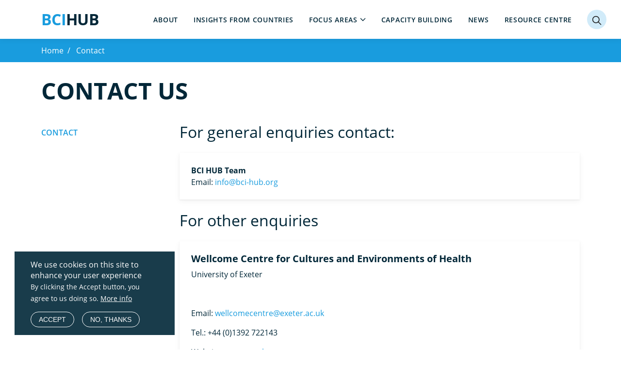

--- FILE ---
content_type: text/html; charset=UTF-8
request_url: https://bci-hub.org/contact
body_size: 8311
content:
<!DOCTYPE html>
<html lang="en" dir="ltr" prefix="content: http://purl.org/rss/1.0/modules/content/  dc: http://purl.org/dc/terms/  foaf: http://xmlns.com/foaf/0.1/  og: http://ogp.me/ns#  rdfs: http://www.w3.org/2000/01/rdf-schema#  schema: http://schema.org/  sioc: http://rdfs.org/sioc/ns#  sioct: http://rdfs.org/sioc/types#  skos: http://www.w3.org/2004/02/skos/core#  xsd: http://www.w3.org/2001/XMLSchema# ">
  <head>
    <meta charset="utf-8" />
<script async src="https://www.googletagmanager.com/gtag/js?id=G-MBQTHZLXZS"></script>
<script>window.dataLayer = window.dataLayer || [];function gtag(){dataLayer.push(arguments)};gtag("js", new Date());gtag("set", "developer_id.dMDhkMT", true);gtag("config", "G-MBQTHZLXZS", {"groups":"default","page_placeholder":"PLACEHOLDER_page_location"});</script>
<link rel="canonical" href="https://bci-hub.org/contact" />
<link rel="icon" href="/themes/custom/who/assets/images/favicons/favicon.png" />
<link rel="icon" sizes="16x16" href="/themes/custom/who/assets/images/favicons/favicon-16x16.png" />
<link rel="icon" sizes="32x32" href="/themes/custom/who/assets/images/favicons/favicon-32x32.png" />
<link rel="icon" sizes="96x96" href="/themes/custom/who/assets/images/favicons/favicon-96x96.png" />
<link rel="icon" sizes="192x192" href="/themes/custom/who/assets/images/favicons/favicon-192x192.png" />
<link rel="apple-touch-icon" href="/themes/custom/who/assets/images/favicons/apple-icon-60x60.png" />
<link rel="apple-touch-icon" sizes="72x72" href="/themes/custom/who/assetsimages/favicons/apple-icon-72x72.png" />
<link rel="apple-touch-icon" sizes="76x76" href="/themes/custom/who/assets/images/favicons/apple-icon-76x76.png" />
<link rel="apple-touch-icon" sizes="114x114" href="/themes/custom/who/assets/images/favicons/apple-icon-114x114.png" />
<link rel="apple-touch-icon" sizes="120x120" href="/themes/custom/who/assets/images/favicons/apple-icon-120x120.png" />
<link rel="apple-touch-icon" sizes="144x144" href="/themes/custom/who/assets/images/favicons/apple-icon-144x144.png" />
<link rel="apple-touch-icon" sizes="152x152" href="/themes/custom/who/assets/images/favicons/apple-icon-152x152.png" />
<link rel="apple-touch-icon" sizes="180x180" href="/themes/custom/who/assets/images/favicons/apple-icon-180x180.png" />
<meta property="og:site_name" content="BCIHub" />
<meta property="og:url" content="https://bci-hub.org/contact" />
<meta property="og:title" content="Contact" />
<meta property="og:image" content="https://bci-hub.org" />
<meta property="og:image:url" content="https://bci-hub.org" />
<meta property="article:published_time" content="Wed, 03/24/2021 - 09:55" />
<meta property="article:modified_time" content="Fri, 03/18/2022 - 12:04" />
<meta name="Generator" content="Drupal 9 (https://www.drupal.org)" />
<meta name="MobileOptimized" content="width" />
<meta name="HandheldFriendly" content="true" />
<meta name="viewport" content="width=device-width, initial-scale=1.0" />
<style>div#sliding-popup, div#sliding-popup .eu-cookie-withdraw-banner, .eu-cookie-withdraw-tab {background: #0779bf} div#sliding-popup.eu-cookie-withdraw-wrapper { background: transparent; } #sliding-popup h1, #sliding-popup h2, #sliding-popup h3, #sliding-popup p, #sliding-popup label, #sliding-popup div, .eu-cookie-compliance-more-button, .eu-cookie-compliance-secondary-button, .eu-cookie-withdraw-tab { color: #ffffff;} .eu-cookie-withdraw-tab { border-color: #ffffff;}</style>
<link rel="shortcut icon" href="/themes/custom/who/assets/images/favicons/favicon.ico" type="image/vnd.microsoft.icon" />
<link rel="alternate" hreflang="en" href="https://bci-hub.org/contact" />
<link rel="revision" href="https://bci-hub.org/contact" />

    <title>Contact | BCIHub</title>
    <link rel="stylesheet" media="all" href="/modules/contrib/ajax_loader/css/throbber-general.css?su4wuq" />
<link rel="stylesheet" media="all" href="/core/modules/system/css/components/ajax-progress.module.css?su4wuq" />
<link rel="stylesheet" media="all" href="/core/modules/system/css/components/align.module.css?su4wuq" />
<link rel="stylesheet" media="all" href="/core/modules/system/css/components/autocomplete-loading.module.css?su4wuq" />
<link rel="stylesheet" media="all" href="/core/modules/system/css/components/fieldgroup.module.css?su4wuq" />
<link rel="stylesheet" media="all" href="/core/modules/system/css/components/container-inline.module.css?su4wuq" />
<link rel="stylesheet" media="all" href="/core/modules/system/css/components/clearfix.module.css?su4wuq" />
<link rel="stylesheet" media="all" href="/core/modules/system/css/components/details.module.css?su4wuq" />
<link rel="stylesheet" media="all" href="/core/modules/system/css/components/hidden.module.css?su4wuq" />
<link rel="stylesheet" media="all" href="/core/modules/system/css/components/item-list.module.css?su4wuq" />
<link rel="stylesheet" media="all" href="/core/modules/system/css/components/js.module.css?su4wuq" />
<link rel="stylesheet" media="all" href="/core/modules/system/css/components/nowrap.module.css?su4wuq" />
<link rel="stylesheet" media="all" href="/core/modules/system/css/components/position-container.module.css?su4wuq" />
<link rel="stylesheet" media="all" href="/core/modules/system/css/components/progress.module.css?su4wuq" />
<link rel="stylesheet" media="all" href="/core/modules/system/css/components/reset-appearance.module.css?su4wuq" />
<link rel="stylesheet" media="all" href="/core/modules/system/css/components/resize.module.css?su4wuq" />
<link rel="stylesheet" media="all" href="/core/modules/system/css/components/sticky-header.module.css?su4wuq" />
<link rel="stylesheet" media="all" href="/core/modules/system/css/components/system-status-counter.css?su4wuq" />
<link rel="stylesheet" media="all" href="/core/modules/system/css/components/system-status-report-counters.css?su4wuq" />
<link rel="stylesheet" media="all" href="/core/modules/system/css/components/system-status-report-general-info.css?su4wuq" />
<link rel="stylesheet" media="all" href="/core/modules/system/css/components/tabledrag.module.css?su4wuq" />
<link rel="stylesheet" media="all" href="/core/modules/system/css/components/tablesort.module.css?su4wuq" />
<link rel="stylesheet" media="all" href="/core/modules/system/css/components/tree-child.module.css?su4wuq" />
<link rel="stylesheet" media="all" href="/modules/contrib/webform/css/webform.form.css?su4wuq" />
<link rel="stylesheet" media="all" href="/modules/contrib/webform/css/webform.element.details.toggle.css?su4wuq" />
<link rel="stylesheet" media="all" href="/modules/contrib/webform/css/webform.element.message.css?su4wuq" />
<link rel="stylesheet" media="all" href="/modules/contrib/eu_cookie_compliance/css/eu_cookie_compliance.css?su4wuq" />
<link rel="stylesheet" media="all" href="/modules/contrib/ajax_loader/css/pulse.css?su4wuq" />
<link rel="stylesheet" media="all" href="/modules/contrib/extlink/extlink.css?su4wuq" />
<link rel="stylesheet" media="all" href="/modules/contrib/bootstrap_styles/css/bs_example_classes/background-color-classes.css?su4wuq" />
<link rel="stylesheet" media="all" href="/modules/contrib/bootstrap_styles/css/bs_example_classes/text-color-classes.css?su4wuq" />
<link rel="stylesheet" media="all" href="/modules/contrib/bootstrap_styles/css/bs_example_classes/text-alignment-classes.css?su4wuq" />
<link rel="stylesheet" media="all" href="/modules/contrib/bootstrap_styles/css/bs_example_classes/padding-classes.css?su4wuq" />
<link rel="stylesheet" media="all" href="/modules/contrib/bootstrap_styles/css/bs_example_classes/margin-classes.css?su4wuq" />
<link rel="stylesheet" media="all" href="/modules/contrib/bootstrap_styles/css/bs_example_classes/border-classes.css?su4wuq" />
<link rel="stylesheet" media="all" href="https://unpkg.com/aos@2.3.1/dist/aos.css" />
<link rel="stylesheet" media="all" href="/modules/contrib/webform/css/webform.ajax.css?su4wuq" />
<link rel="stylesheet" media="all" href="/themes/contrib/radix/assets/css/radix.style.css?su4wuq" />
<link rel="stylesheet" media="all" href="/themes/contrib/tbf_base_theme/node_modules/tail.select/css/bootstrap4/tail.select-default.css?su4wuq" />
<link rel="stylesheet" media="all" href="/themes/contrib/tbf_base_theme/assets/css/tbf_base_theme.style.css?su4wuq" />
<link rel="stylesheet" media="all" href="/themes/custom/who/assets/css/who.style.css?su4wuq" />

    
  </head>
  <body>
        <a href="#main-content" class="visually-hidden focusable">
      Skip to main content
    </a>
    
      <div class="dialog-off-canvas-main-canvas" data-off-canvas-main-canvas>
      
  <div class="page">
    <div class="sticky-container">
      <header class="page__header header-sticky">
      


<nav
  class="navbar navbar-expand-lg justify-content-between navbar-light  bg-white">
    <div class="container">
    
                            
  <div class="block block--sitebranding">

  
    

    
  <a href="/" class="navbar-brand d-flex align-items-center " aria-label="&lt;span style=&quot;color:#199CDE;&quot;&gt;BCI&lt;/span&gt;Hub">
        <span style="color:#199CDE;">BCI</span>Hub
  </a>


  </div>


                  
    <button class="navbar-toggler hamburger-icon" type="button" data-toggle="collapse" data-target=".navbar-collapse"
            aria-controls="navbar-collapse" aria-expanded="false" aria-label="Toggle navigation">
      <span class="line line-1"></span>
      <span class="line line-2"></span>
      <span class="line line-3"></span>
    </button>

    <div class="collapse navbar-collapse justify-content-end">
      <div class="navbar-wrapper">
        <div class="menu-top">
                                  
  <div class="language-switcher-language-url block block--languageswitcher" role="navigation">

  
    

        <div class="language-switcher ">
    <div class="dropdown h-100" style="display: none">
      <button class="btn dropdown-toggle h-100" type="button" id="dropdownMenuButton" data-toggle="dropdown" aria-expanded="false">
        Language
      </button>
      <div class="dropdown-menu dropdown-menu-right" aria-labelledby="dropdownMenuButton"><li hreflang="ar" data-drupal-link-system-path="node/10" class="nav-item">
            <a class="dropdown-item " href="/ar/node/10">
              Arabic
            </a>
          </li>
        <li hreflang="zh-hans" data-drupal-link-system-path="node/10" class="nav-item">
            <a class="dropdown-item " href="/zh-hans/node/10">
              Chinese, Simplified
            </a>
          </li>
        <li hreflang="fr" data-drupal-link-system-path="node/10" class="nav-item">
            <a class="dropdown-item " href="/fr/node/10">
              French
            </a>
          </li>
        <li hreflang="de" data-drupal-link-system-path="node/10" class="nav-item">
            <a class="dropdown-item " href="/de/node/10">
              Deutsch
            </a>
          </li>
        <li hreflang="pt-pt" data-drupal-link-system-path="node/10" class="nav-item">
            <a class="dropdown-item " href="/pt-pt/node/10">
              Portuguese, Portugal
            </a>
          </li>
        <li hreflang="ru" data-drupal-link-system-path="node/10" class="nav-item">
            <a class="dropdown-item " href="/ru/node/10">
              Russian
            </a>
          </li>
        <li hreflang="en" data-drupal-link-system-path="node/10" class="nav-item is-active">
            <a class="dropdown-item active" href="/contact">
              English
            </a>
          </li>
        <li hreflang="pl" data-drupal-link-system-path="node/10" class="nav-item">
            <a class="dropdown-item " href="/pl/node/10">
              Polish
            </a>
          </li>
        <li hreflang="es" data-drupal-link-system-path="node/10" class="nav-item">
            <a class="dropdown-item " href="/es/node/10">
              Español
            </a>
          </li>
              </div>
    </div>
  </div>


  
  </div>


                          </div>
                                  
  <div class="block block--mainnavigation">

  
    

      
  


  <ul class="nav navbar-nav">
                                          <li class="nav-item  ">
                      <a href="/about" class="nav-link" data-drupal-link-system-path="node/5">About</a>
                  </li>
                                      <li class="nav-item  ">
                      <a href="/insights-countries" class="nav-link" data-drupal-link-system-path="node/19">Insights from countries</a>
                  </li>
                                      <li class="nav-item  dropdown">
                      <a href="/focus-areas" class="nav-link dropdown-toggle" data-toggle="dropdown" data-drupal-link-system-path="node/8">Focus areas</a>
                          <div class="dropdown-menu">
              <a href="/focus-areas/antimicrobial-resistance" class="dropdown-item" data-drupal-link-system-path="taxonomy/term/18">Antimicrobial Resistance</a>
              <a href="/focus-areas/arts-health" class="dropdown-item">Arts and Health</a>
              <a href="https://bci-hub.org/focus-areas/cancer" class="dropdown-item">Cancer</a>
              <a href="/focus-areas/covid-19" class="dropdown-item" data-drupal-link-system-path="taxonomy/term/15">COVID-19</a>
              <a href="https://bci-hub.org/focus-areas/environment-and-health" class="dropdown-item">Environment and Health</a>
              <a href="/focus-areas/health-literacy" class="dropdown-item" data-drupal-link-system-path="taxonomy/term/19">Health Literacy</a>
              <a href="/focus-areas/mental-health" class="dropdown-item" data-drupal-link-system-path="taxonomy/term/17">Mental Health</a>
              <a href="/focus-areas/migration" class="dropdown-item" data-drupal-link-system-path="taxonomy/term/20">Migration</a>
              <a href="https://bci-hub.org/focus-areas/monkeypox" class="dropdown-item">MPOX</a>
              <a href="/focus-areas/vaccines-and-immunization" class="dropdown-item" data-drupal-link-system-path="taxonomy/term/16">Vaccines and Immunization</a>
  </div>
                              </li>
                                      <li class="nav-item  ">
                      <a href="/capacity-building" class="nav-link" data-drupal-link-system-path="node/101">Capacity building</a>
                  </li>
                                      <li class="nav-item  ">
                      <a href="/news" class="nav-link" data-drupal-link-system-path="node/1">News</a>
                  </li>
                                      <li class="nav-item  ">
                      <a href="/documents" class="nav-link" data-drupal-link-system-path="node/9">Resource centre</a>
                  </li>
            </ul>


  
  </div>


                        </div>
    </div>


      </div>
  </nav>

        <button data-target="" data-focus="" data-focus-on="" class="btn nextgen-icon nextgen-icon-search" aria-label="Search"></button>
        <div class="nextgen-navigation-panel" id="nextgen-search">
          <div class="container">
            <div class="row">
              <div class="col-md-8 mx-auto">
                <form action="/search" method="get">
                  <div class="input-group">
                    <input class="form-control" type="search" placeholder="Search" name="search" id="" aria-label="">
                    <div class="input-group-append">
                      <input type="submit" class="btn btn-blue" aria-hidden="true" value="Search" >
                    </div>
                  </div>
                </form>
              </div>
            </div>
          </div>
        </div>
      </header>
    </div>
    <main>
              <div class="page-header">
            
  <div class="block block--breadcrumbs-2">

  
    

        <nav aria-label="breadcrumb" class="bg-blue">
    <div class="container">
      <ol class="breadcrumb">
                  <li class="breadcrumb-item ">
                          <a href="/">Home</a>
                      </li>
                  <li class="breadcrumb-item ">
                          <a href="https://bci-hub.org/contact">Contact</a>
                      </li>
              </ol>
    </div>
  </nav>

  
  </div>


        </div>
                                <div data-drupal-messages-fallback class="hidden"></div>

  <div class="block block--who-content">

  
    

      <article data-history-node-id="10" role="article" about="/contact" typeof="schema:WebPage" class="node page page--full">
  
    <span property="schema:name" content="Contact" class="hidden"></span>


      <div  class="_none"><div  class="w-100">
  <div  class="layout row no-gutters layout-builder__layout">
    
                        <div  class="col-12">
          <div>
  
  
      <div class="hero bg-white-white">
      <div class="container">
      <div class="row">
        <div class="scroll-track left-right delay-2   col-md-8   d-flex align-items-center">
          <div>
            <h1>Contact us</h1>
                                  </div>
        </div>
              </div>
    </div>
  </div>





  </div>

        </div>
                                                                                                                                                                                              
  </div>

</div></div><div  class="_none bs-pb-4"><div  class="container">
  <div  class="layout row layout-builder__layout">
    
                        <div  class="col-lg-3 col-md-12 col-12">
          
  <div class="block">

  
    

      
              <ul class="navbar-nav navbar-nav-sidebar">
              <li class="nav-item">
        <a href="/contact" class="nav-link is-active" data-drupal-link-system-path="node/10">Contact</a>
              </li>
        </ul>
  


  
  </div>

        </div>
                              <div  class="col-lg-9 col-md-12 col-12">
          <div>
  
  
      <div class="text-paragraph ">
      <h2>For general enquiries contact:</h2>

  </div>

  </div>
<div>
  
  
      <div class="text-paragraph  shadow p-4 my-4">
      <p><strong>BCI HUB Team</strong><br />
Email: <a href="info@bci-hub.org">info@bci-hub.org</a></p>

  </div>

  </div>
<div>
  
  
      <div class="text-paragraph ">
      <h2>For other enquiries</h2>

  </div>

  </div>
<div>
  
  
      <div class="text-paragraph  shadow p-4 my-4">
      <h5><strong>Wellcome Centre for Cultures and Environments of Health</strong></h5>

<p>University of Exeter</p>

<p> </p>

<p>Email: <a href="mailto:wellcomecentre@exeter.ac.uk">wellcomecentre@exeter.ac.uk</a></p>

<p>Tel.: +44 (0)1392 722143</p>

<p>Website: <a href="www.wcceh.org">www.wcceh.org</a></p>

<p> </p>

<hr /><h5> </h5>

<h5><strong>Behavioural and Cultural Insights Unit</strong></h5>

<p>World Health Organization Regional Office for Europe</p>

<p> </p>

<p>Email: <a href="mailto:euinsights@who.int ">euinsights@who.int </a></p>

<p>Tel.: +45 45 33 70 00</p>

<p>Website: <a href="https://www.euro.who.int/en/health-topics/health-determinants/behavioural-and-cultural-insights-for-health ">https://www.euro.who.int/en/health-topics/health-determinants/behavioural-and-cultural-insights-for-health </a></p>

  </div>

  </div>

        </div>
                                                                                                                                                                              
  </div>

</div></div>
  </article>

  
  </div>


                  </main>

          <div class="page__footer py-5 bg-primary text-white mx-0" >
        <div class="page-footer-center">
          <div class="container my-4">
            <div class="row">
              <div class="col-md-4 mb-4 mb-sm-0">
                  
  <div class="block block--config-pages-3">

  
    

      <div class="footer-logos">
  <div class="d-flex align-items-start flex-column-reverse flex-column">
    <div class="footer-logos-text mt-4 pl-2">
      The BCI-Hub has been developed in collaboration with the WHO Regional Office for Europe
    </div>
          <a target="_blank" href="https://www.euro.who.int/ "><img class="px-2" width="150" src="/sites/default/files/2023-10/EURO_white_H-RGB.png"></a>
              <a class="mb-2" target="_blank" href="https://wcceh.org/ "><img class="px-2" width="200" src="/sites/default/files/2023-11/University%20of%20Exeter_Crest_Logo_RGB_Uni_Landscape_Neg_White_Lrg%202.png"></a>
      </div>
</div>

  
  </div>


              </div>
              <div class="col-md-4 mb-4 mb-sm-0">
                  
  <div class="block block--config-pages-2">

  
            <h2>Connect with us</h2>
        

      <div class="config_pages config_pages--type--client-configuration config_pages--view-mode--social config_pages--client-configuration--social">



  <div class="col-md-6 mx-auto">
    <div class="social-media-icons mt-4">
    <nav class="follow-us">
                    <a itemprop="sameAs" class="" title="Facebook" href="https://www.facebook.com/wcceh/" target="_blank">
                <i class="icon-social"><svg width="24" height="24" viewBox="0 0 32 32"><path fill="currentColor" d="M12.462 31V18H8v-6h4.462V7.81c0-4.564 2.89-6.81 6.961-6.81 1.95 0 3.627.145 4.115.21v4.77l-2.824.001C18.5 5.981 18 7.034 18 8.578V12h6l-2 6h-4v13h-5.538z"/></svg></i>
            </a>
                            <a itemprop="sameAs" class="ml-2" title="Twitter" href="https://twitter.com/BCI_Hub" target="_blank">
                <i class="icon-social"><svg width="24" height="24" viewBox="0 0 32 32"><path fill="currentColor" d="M32 6.1c-1.2.5-2.4.9-3.8 1 1.4-.8 2.4-2.1 2.9-3.6-1.3.8-2.7 1.3-4.2 1.6C25.7 3.8 24 3 22.2 3c-3.6 0-6.6 2.9-6.6 6.6 0 .5.1 1 .2 1.5-5.5-.3-10.3-2.9-13.6-6.9-.6 1-.9 2.1-.9 3.3 0 2.3 1.2 4.3 2.9 5.5-1.1 0-2.1-.3-3-.8v.1c0 3.2 2.3 5.8 5.3 6.4-.6.1-1.1.2-1.7.2-.4 0-.8 0-1.2-.1.8 2.6 3.3 4.5 6.1 4.6-2.2 1.8-5.1 2.8-8.2 2.8-.5 0-1.1 0-1.6-.1 3 1.8 6.5 2.9 10.2 2.9 12.1 0 18.7-10 18.7-18.7v-.8c1.2-1 2.3-2.1 3.2-3.4z"/></svg></i>
            </a>
                                  <a itemprop="sameAs" class="ml-2" title="YouTube" href="https://www.instagram.com/wcceh/" target="_blank">
            <i class="icon-social"><svg width="24" height="24" viewBox="0 0 32 32"><g fill="currentColor"><path d="M16 3.7c4 0 4.479.015 6.061.087a6.426 6.426 0 014.51 1.639 6.426 6.426 0 011.639 4.51c.072 1.585.09 2.064.09 6.064s-.015 4.479-.087 6.061a6.426 6.426 0 01-1.639 4.51 6.425 6.425 0 01-4.51 1.639c-1.582.072-2.056.087-6.061.087s-4.479-.015-6.061-.087a6.426 6.426 0 01-4.51-1.639 6.425 6.425 0 01-1.639-4.51C3.718 20.479 3.7 20.005 3.7 16s.015-4.479.087-6.061a6.426 6.426 0 011.639-4.51A6.426 6.426 0 019.939 3.79C11.521 3.718 12 3.7 16 3.7M16 1c-4.073 0-4.584.017-6.185.09a8.974 8.974 0 00-6.3 2.427 8.971 8.971 0 00-2.427 6.3C1.017 11.416 1 11.927 1 16s.017 4.584.09 6.185a8.974 8.974 0 002.427 6.3 8.971 8.971 0 006.3 2.427c1.6.073 2.112.09 6.185.09s4.584-.017 6.185-.09a8.974 8.974 0 006.3-2.427 8.971 8.971 0 002.427-6.3c.073-1.6.09-2.112.09-6.185s-.017-4.584-.09-6.185a8.974 8.974 0 00-2.427-6.3 8.971 8.971 0 00-6.3-2.427C20.584 1.017 20.073 1 16 1z"/><path d="M16 8.3a7.7 7.7 0 107.7 7.7A7.7 7.7 0 0016 8.3zM16 21a5 5 0 115-5 5 5 0 01-5 5z"/><circle cx="24.007" cy="7.993" r="1.8"/></g></svg></i>
          </a>
                            <a itemprop="sameAs" class="ml-2" title="YouTube" href="https://www.youtube.com/channel/UC081fwCDU6Me_5zpU5xY7nA" target="_blank">
                <i class="icon-social"><svg width="24" height="24" viewBox="0 0 32 32"><path fill="currentColor" d="M31.7 9.6s-.3-2.2-1.3-3.2c-1.2-1.3-2.6-1.3-3.2-1.4-4.5-.3-11.2-.3-11.2-.3s-6.7 0-11.2.3c-.6.1-2 .1-3.2 1.4C.6 7.4.3 9.6.3 9.6S0 12.2 0 14.8v2.4c0 2.6.3 5.2.3 5.2s.3 2.2 1.3 3.2c1.2 1.3 2.8 1.2 3.5 1.4 2.6.2 10.9.3 10.9.3s6.7 0 11.2-.3c.6-.1 2-.1 3.2-1.4 1-1 1.3-3.2 1.3-3.2s.3-2.6.3-5.2v-2.4c0-2.6-.3-5.2-.3-5.2zm-19 10.6v-9l8.6 4.5-8.6 4.5z"/></svg></i>
            </a>
            </nav>
</div>


  </div>
</div>

  
  </div>


              </div>
              <div class="col-md-4">
                  
  <div class="block block--webform">

  
            <h2>Stay informed with our latest news</h2>
        

      <span id="webform-submission-newsletter-node-10-form-ajax-content"></span><div id="webform-submission-newsletter-node-10-form-ajax" class="webform-ajax-form-wrapper" data-effect="fade" data-progress-type="throbber"><form class="webform-submission-form webform-submission-add-form webform-submission-newsletter-form webform-submission-newsletter-add-form webform-submission-newsletter-node-10-form webform-submission-newsletter-node-10-add-form js-webform-details-toggle webform-details-toggle" data-drupal-selector="webform-submission-newsletter-node-10-add-form" action="/contact" method="post" id="webform-submission-newsletter-node-10-add-form" accept-charset="UTF-8">
  
  <div class="js-form-item form-item js-form-type-email form-item-email js-form-item-email form-no-label form-group">
          
<input data-drupal-selector="edit-email" type="email" id="edit-email" name="email" value="" size="60" maxlength="254" placeholder="Enter your email address" class="form-email form-control" />

        </div>
<div data-drupal-selector="edit-actions" class="form-actions webform-actions js-form-wrapper form-wrapper" id="edit-actions">  <input class="webform-button--submit button-newsletter button button--primary js-form-submit form-submit btn btn-primary" data-drupal-selector="edit-actions-submit" data-disable-refocus="true" type="submit" id="edit-actions-submit" name="op" value="Submit" />



</div>
  
<input data-drupal-selector="edit-honeypot-time" type="hidden" name="honeypot_time" value="g8U2Tih3rFBdn_l3YJg359l1CC3jvoICtI7_8zbJ9uM" class="form-control" />
  
<input autocomplete="off" data-drupal-selector="form-77dueau33rkf4a7odw3o2z6jtiqupxpvzqrhcekrog0" type="hidden" name="form_build_id" value="form-77DUEaU33RkF4A7Odw3O2z6JtiqUPXPVzQRhcekroG0" class="form-control" />
  
<input data-drupal-selector="edit-webform-submission-newsletter-node-10-add-form" type="hidden" name="form_id" value="webform_submission_newsletter_node_10_add_form" class="form-control" />
<div class="url-textfield js-form-wrapper form-wrapper" style="display: none !important;"><div class="js-form-item form-item js-form-type-textfield form-item-url js-form-item-url form-group">
      <label for="edit-url">Leave this field blank</label>
          
<input autocomplete="off" data-drupal-selector="edit-url" type="text" id="edit-url" name="url" value="" size="20" maxlength="128" class="form-control" />

        </div>
</div>


  
</form>
</div>
  
  </div>


              </div>
            </div>
          </div>
        </div>
        <div class="page-footer-bottom">
          <div class="container mt-5">
            <div class="row">
              <div class="col-md-12">
                <div class="copyright">
                  <span>© 2026 University of Exeter. All rights reserved.</span>
                </div>
                  
  <div class="block block--config-pages">

  
    

      <div class="text-center py-1">
    
</div>

  
  </div>

  <div class="block block--footerlegal">

  
    

      
  


  <ul class="nav">
                                          <li class="nav-item active dropdown">
                      <a href="/contact" class="nav-link is-active" data-drupal-link-system-path="node/10">Contact</a>
                              </li>
            </ul>

  
  </div>


              </div>
            </div>
          </div>
        </div>
      </div>
      </div>

  </div>

    
    <script type="application/json" data-drupal-selector="drupal-settings-json">{"path":{"baseUrl":"\/","scriptPath":null,"pathPrefix":"","currentPath":"node\/10","currentPathIsAdmin":false,"isFront":false,"currentLanguage":"en"},"pluralDelimiter":"\u0003","suppressDeprecationErrors":true,"ajaxPageState":{"libraries":"ajax_loader\/ajax_loader.throbber,bootstrap_styles\/plugin.background_color.build,bootstrap_styles\/plugin.border.build,bootstrap_styles\/plugin.margin.build,bootstrap_styles\/plugin.padding.build,bootstrap_styles\/plugin.scroll_effects.build,bootstrap_styles\/plugin.text_alignment.build,bootstrap_styles\/plugin.text_color.build,eu_cookie_compliance\/eu_cookie_compliance_default,extlink\/drupal.extlink,google_analytics\/google_analytics,radix\/bootstrap,radix\/navbar,radix\/style,system\/base,tbf_base_theme\/style,webform\/webform.ajax,webform\/webform.element.details.save,webform\/webform.element.details.toggle,webform\/webform.element.message,webform\/webform.form,who\/style","theme":"who","theme_token":null},"ajaxTrustedUrl":{"form_action_p_pvdeGsVG5zNF_XLGPTvYSKCf43t8qZYSwcfZl2uzM":true,"\/contact?ajax_form=1":true},"ajaxLoader":{"markup":"\u003Cdiv class=\u0022ajax-throbber sk-spinner sk-spinner-pulse\u0022\u003E\u003C\/div\u003E","hideAjaxMessage":false,"alwaysFullscreen":false,"throbberPosition":"body"},"google_analytics":{"account":{},"trackOutbound":true,"trackMailto":true,"trackTel":true,"trackDownload":true,"trackDownloadExtensions":"7z|aac|arc|arj|asf|asx|avi|bin|csv|doc(x|m)?|dot(x|m)?|exe|flv|gif|gz|gzip|hqx|jar|jpe?g|js|mp(2|3|4|e?g)|mov(ie)?|msi|msp|pdf|phps|png|ppt(x|m)?|pot(x|m)?|pps(x|m)?|ppam|sld(x|m)?|thmx|qtm?|ra(m|r)?|sea|sit|tar|tgz|torrent|txt|wav|wma|wmv|wpd|xls(x|m|b)?|xlt(x|m)|xlam|xml|z|zip"},"data":{"extlink":{"extTarget":false,"extTargetNoOverride":false,"extNofollow":false,"extNoreferrer":true,"extFollowNoOverride":false,"extClass":"0","extLabel":"(link is external)","extImgClass":false,"extSubdomains":true,"extExclude":"","extInclude":"","extCssExclude":"","extCssExplicit":"","extAlert":false,"extAlertText":"This link will take you to an external web site. We are not responsible for their content.","mailtoClass":"0","mailtoLabel":"(link sends email)","extUseFontAwesome":false,"extIconPlacement":"append","extFaLinkClasses":"fa fa-external-link","extFaMailtoClasses":"fa fa-envelope-o","whitelistedDomains":[]}},"eu_cookie_compliance":{"cookie_policy_version":"1.0.0","popup_enabled":true,"popup_agreed_enabled":false,"popup_hide_agreed":false,"popup_clicking_confirmation":false,"popup_scrolling_confirmation":false,"popup_html_info":"\u003Cdiv role=\u0022alertdialog\u0022 aria-labelledby=\u0022popup-text\u0022  class=\u0022eu-cookie-compliance-banner eu-cookie-compliance-banner-info eu-cookie-compliance-banner--opt-in\u0022\u003E\n  \u003Cdiv class=\u0022popup-content info eu-cookie-compliance-content\u0022\u003E\n    \u003Cdiv id=\u0022popup-text\u0022 class=\u0022eu-cookie-compliance-message\u0022\u003E\n      \u003Ch2\u003EWe use cookies on this site to enhance your user experience\u003C\/h2\u003E\u003Cp\u003EBy clicking the Accept button, you agree to us doing so.\u003C\/p\u003E\n              \u003Cbutton type=\u0022button\u0022 class=\u0022find-more-button eu-cookie-compliance-more-button\u0022\u003EMore info\u003C\/button\u003E\n          \u003C\/div\u003E\n\n    \n    \u003Cdiv id=\u0022popup-buttons\u0022 class=\u0022eu-cookie-compliance-buttons\u0022\u003E\n      \u003Cbutton type=\u0022button\u0022 class=\u0022agree-button eu-cookie-compliance-secondary-button\u0022\u003EAccept\u003C\/button\u003E\n              \u003Cbutton type=\u0022button\u0022 class=\u0022decline-button eu-cookie-compliance-default-button\u0022\u003ENo, thanks\u003C\/button\u003E\n          \u003C\/div\u003E\n  \u003C\/div\u003E\n\u003C\/div\u003E","use_mobile_message":false,"mobile_popup_html_info":"\u003Cdiv role=\u0022alertdialog\u0022 aria-labelledby=\u0022popup-text\u0022  class=\u0022eu-cookie-compliance-banner eu-cookie-compliance-banner-info eu-cookie-compliance-banner--opt-in\u0022\u003E\n  \u003Cdiv class=\u0022popup-content info eu-cookie-compliance-content\u0022\u003E\n    \u003Cdiv id=\u0022popup-text\u0022 class=\u0022eu-cookie-compliance-message\u0022\u003E\n      \u003Ch2\u003EWe use cookies on this site to enhance your user experience\u003C\/h2\u003E\u003Cp\u003EBy tapping the Accept button, you agree to us doing so.\u003C\/p\u003E\n              \u003Cbutton type=\u0022button\u0022 class=\u0022find-more-button eu-cookie-compliance-more-button\u0022\u003EMore info\u003C\/button\u003E\n          \u003C\/div\u003E\n\n    \n    \u003Cdiv id=\u0022popup-buttons\u0022 class=\u0022eu-cookie-compliance-buttons\u0022\u003E\n      \u003Cbutton type=\u0022button\u0022 class=\u0022agree-button eu-cookie-compliance-secondary-button\u0022\u003EAccept\u003C\/button\u003E\n              \u003Cbutton type=\u0022button\u0022 class=\u0022decline-button eu-cookie-compliance-default-button\u0022\u003ENo, thanks\u003C\/button\u003E\n          \u003C\/div\u003E\n  \u003C\/div\u003E\n\u003C\/div\u003E","mobile_breakpoint":768,"popup_html_agreed":false,"popup_use_bare_css":false,"popup_height":"auto","popup_width":"100%","popup_delay":1000,"popup_link":"\/","popup_link_new_window":true,"popup_position":false,"fixed_top_position":true,"popup_language":"en","store_consent":false,"better_support_for_screen_readers":false,"cookie_name":"","reload_page":false,"domain":"","domain_all_sites":false,"popup_eu_only_js":false,"cookie_lifetime":100,"cookie_session":null,"set_cookie_session_zero_on_disagree":null,"disagree_do_not_show_popup":false,"method":"opt_in","automatic_cookies_removal":true,"allowed_cookies":"","withdraw_markup":"\u003Cbutton type=\u0022button\u0022 class=\u0022eu-cookie-withdraw-tab\u0022\u003EPrivacy settings\u003C\/button\u003E\n\u003Cdiv role=\u0022alertdialog\u0022 aria-labelledby=\u0022popup-text\u0022 class=\u0022eu-cookie-withdraw-banner\u0022\u003E\n  \u003Cdiv class=\u0022popup-content info eu-cookie-compliance-content\u0022\u003E\n    \u003Cdiv id=\u0022popup-text\u0022 class=\u0022eu-cookie-compliance-message\u0022\u003E\n      \u003Ch2\u003EWe use cookies on this site to enhance your user experience\u003C\/h2\u003E\u003Cp\u003EYou have given your consent for us to set cookies.\u003C\/p\u003E\n    \u003C\/div\u003E\n    \u003Cdiv id=\u0022popup-buttons\u0022 class=\u0022eu-cookie-compliance-buttons\u0022\u003E\n      \u003Cbutton type=\u0022button\u0022 class=\u0022eu-cookie-withdraw-button\u0022\u003EWithdraw consent\u003C\/button\u003E\n    \u003C\/div\u003E\n  \u003C\/div\u003E\n\u003C\/div\u003E","withdraw_enabled":false,"reload_options":0,"reload_routes_list":"","withdraw_button_on_info_popup":false,"cookie_categories":[],"cookie_categories_details":[],"enable_save_preferences_button":true,"cookie_value_disagreed":"0","cookie_value_agreed_show_thank_you":"1","cookie_value_agreed":"2","containing_element":"body","settings_tab_enabled":false,"open_by_default":true},"ajax":{"edit-actions-submit":{"callback":"::submitAjaxForm","event":"click","effect":"fade","speed":500,"progress":{"type":"throbber","message":""},"disable-refocus":true,"url":"\/contact?ajax_form=1","dialogType":"ajax","submit":{"_triggering_element_name":"op","_triggering_element_value":"Submit"}}},"user":{"uid":0,"permissionsHash":"06981b18d2af2a38fe53ff6610b6e613c54ebbbffe2864f40050df14b9839699"}}</script>
<script src="/core/assets/vendor/jquery/jquery.min.js?v=3.6.0"></script>
<script src="/core/assets/vendor/css-escape/css.escape.js?v=1.5.1"></script>
<script src="/core/assets/vendor/jquery-once/jquery.once.min.js?v=2.2.3"></script>
<script src="/core/misc/drupalSettingsLoader.js?v=9.2.13"></script>
<script src="/core/misc/drupal.js?v=9.2.13"></script>
<script src="/core/misc/drupal.init.js?v=9.2.13"></script>
<script src="https://unpkg.com/aos@2.3.1/dist/aos.js"></script>
<script src="/core/assets/vendor/tabbable/index.umd.min.js?v=5.2.0"></script>
<script src="/core/misc/progress.js?v=9.2.13"></script>
<script src="/core/modules/responsive_image/js/responsive_image.ajax.js?v=9.2.13"></script>
<script src="/core/misc/ajax.js?v=9.2.13"></script>
<script src="/modules/contrib/ajax_loader/js/ajax-throbber.js?v=1.x"></script>
<script src="/modules/contrib/google_analytics/js/google_analytics.js?v=9.2.13"></script>
<script src="/themes/contrib/tbf_base_theme/node_modules/tail.select/js/tail.select.js?v=1.x"></script>
<script src="/themes/contrib/tbf_base_theme/assets/js/tbf_base_theme.script.js?v=9.2.13"></script>
<script src="/themes/custom/who/node_modules/in-view/dist/in-view.min.js?v=9.2.13"></script>
<script src="/themes/custom/who/node_modules/headroom.js/dist/headroom.js?v=9.2.13"></script>
<script src="/themes/custom/who/node_modules/headroom.js/dist/jQuery.headroom.js?v=9.2.13"></script>
<script src="/themes/custom/who/assets/js/who.script.js?v=9.2.13"></script>
<script src="/modules/contrib/extlink/extlink.js?v=9.2.13"></script>
<script src="/core/assets/vendor/js-cookie/js.cookie.min.js?v=3.0.0-rc0"></script>
<script src="/modules/contrib/eu_cookie_compliance/js/eu_cookie_compliance.js?v=1.19" defer></script>
<script src="/modules/contrib/bootstrap_styles/js/plugins/scroll_effects/build.js?v=1.x"></script>
<script src="/core/misc/debounce.js?v=9.2.13"></script>
<script src="/core/misc/form.js?v=9.2.13"></script>
<script src="/modules/contrib/webform/js/webform.behaviors.js?v=9.2.13"></script>
<script src="/core/misc/states.js?v=9.2.13"></script>
<script src="/modules/contrib/webform/js/webform.states.js?v=9.2.13"></script>
<script src="/modules/contrib/webform/js/webform.form.js?v=9.2.13"></script>
<script src="/modules/contrib/webform/js/webform.element.details.save.js?v=9.2.13"></script>
<script src="/core/misc/announce.js?v=9.2.13"></script>
<script src="/modules/contrib/webform/js/webform.element.details.toggle.js?v=9.2.13"></script>
<script src="/core/assets/vendor/jquery-form/jquery.form.min.js?v=4.3.0"></script>
<script src="/modules/contrib/webform/js/webform.scroll.js?v=9.2.13"></script>
<script src="/modules/contrib/webform/js/webform.ajax.js?v=9.2.13"></script>
<script src="/modules/contrib/webform/js/webform.element.message.js?v=9.2.13"></script>

  </body>
</html>


--- FILE ---
content_type: text/css
request_url: https://bci-hub.org/modules/contrib/bootstrap_styles/css/bs_example_classes/text-color-classes.css?su4wuq
body_size: -47
content:
.bs-text-white {
  color: white !important;
}

.bs-text-black {
  color: black !important;
}


--- FILE ---
content_type: text/css
request_url: https://bci-hub.org/modules/contrib/bootstrap_styles/css/bs_example_classes/padding-classes.css?su4wuq
body_size: 47
content:
.bs-px-1 {
  padding-left: 0.5rem !important;
  padding-right: 0.5rem !important;
}

.bs-px-2 {
  padding-left: 1rem !important;
  padding-right: 1rem !important;
}

.bs-py-1 {
  padding-top: 0.5rem !important;
  padding-bottom: 0.5rem !important;
}

.bs-py-2 {
  padding-top: 1rem !important;
  padding-bottom: 1rem !important;
}

.bs-p-1 {
  padding: 0.5rem !important;
}

.bs-p-2 {
  padding: 1rem !important;
}

.bs-p-3 {
  padding: 2rem !important;
}

.bs-p-4 {
  padding: 4rem !important;
}

.bs-p-5 {
  padding: 8rem !important;
}

.bs-pt-1 {
  padding-top: 0.5rem !important;
}

.bs-pt-2 {
  padding-top: 1rem !important;
}

.bs-pt-3 {
  padding-top: 2rem !important;
}

.bs-pt-4 {
  padding-top: 4rem !important;
}

.bs-pt-5 {
  padding-top: 8rem !important;
}

.bs-pb-1 {
  padding-bottom: 0.5rem !important;
}

.bs-pb-2 {
  padding-bottom: 1rem !important;
}

.bs-pb-3 {
  padding-bottom: 2rem !important;
}

.bs-pb-4 {
  padding-bottom: 4rem !important;
}

.bs-pb-5 {
  padding-bottom: 8rem !important;
}

.bs-pl-1 {
  padding-left: 0.5rem !important;
}

.bs-pl-2 {
  padding-left: 1rem !important;
}

.bs-pl-3 {
  padding-left: 2rem !important;
}

.bs-pl-4 {
  padding-left: 4rem !important;
}

.bs-pl-5 {
  padding-left: 8rem !important;
}

.bs-pr-1 {
  padding-right: 0.5rem !important;
}

.bs-pr-2 {
  padding-right: 1rem !important;
}

.bs-pr-3 {
  padding-right: 2rem !important;
}

.bs-pr-4 {
  padding-right: 4rem !important;
}

.bs-pr-5 {
  padding-right: 8rem !important;
}


--- FILE ---
content_type: text/css
request_url: https://bci-hub.org/themes/custom/who/assets/css/who.style.css?su4wuq
body_size: 32590
content:
@charset "UTF-8";
@media print {
  *,
*::before,
*::after {
    text-shadow: none !important;
    box-shadow: none !important;
  }

  a:not(.btn) {
    text-decoration: underline;
  }

  abbr[title]::after {
    content: " (" attr(title) ")";
  }

  pre {
    white-space: pre-wrap !important;
  }

  pre,
blockquote {
    border: 1px solid #adb5bd;
    page-break-inside: avoid;
  }

  thead {
    display: table-header-group;
  }

  tr,
img {
    page-break-inside: avoid;
  }

  p,
h2,
h3 {
    orphans: 3;
    widows: 3;
  }

  h2,
h3 {
    page-break-after: avoid;
  }

  @page {
    size: a3;
  }
  body {
    min-width: 992px !important;
  }

  .container, .block--who-local-tasks, .dashboard-login-tabs [class*=-local-tasks] .nav-tabs {
    min-width: 992px !important;
  }

  .navbar {
    display: none;
  }

  .badge {
    border: 1px solid #000;
  }

  .table {
    border-collapse: collapse !important;
  }
  .table td,
.table th {
    background-color: #fff !important;
  }

  .table-bordered th,
.table-bordered td {
    border: 1px solid #dee2e6 !important;
  }

  .table-dark {
    color: inherit;
  }
  .table-dark th,
.table-dark td,
.table-dark thead th,
.table-dark tbody + tbody {
    border-color: #dee2e6;
  }

  .table .thead-dark th {
    color: inherit;
    border-color: #dee2e6;
  }
}
*,
*::before,
*::after {
  box-sizing: border-box;
}

html {
  font-family: sans-serif;
  line-height: 1.15;
  -webkit-text-size-adjust: 100%;
  -webkit-tap-highlight-color: rgba(0, 0, 0, 0);
}

article, aside, figcaption, figure, footer, header, hgroup, main, nav, section {
  display: block;
}

body {
  margin: 0;
  font-family: "Open Sans";
  font-size: 1rem;
  font-weight: 400;
  line-height: 1.5;
  color: #012738;
  text-align: left;
  background-color: #fff;
}

[tabindex="-1"]:focus {
  outline: 0 !important;
}

hr {
  box-sizing: content-box;
  height: 0;
  overflow: visible;
}

h1, h2, h3, h4, h5, h6 {
  margin-top: 0;
  margin-bottom: 0.5rem;
}

p {
  margin-top: 0;
  margin-bottom: 1rem;
}

abbr[title],
abbr[data-original-title] {
  text-decoration: underline;
  -webkit-text-decoration: underline dotted;
          text-decoration: underline dotted;
  cursor: help;
  border-bottom: 0;
  -webkit-text-decoration-skip-ink: none;
          text-decoration-skip-ink: none;
}

address {
  margin-bottom: 1rem;
  font-style: normal;
  line-height: inherit;
}

ol,
ul,
dl {
  margin-top: 0;
  margin-bottom: 1rem;
}

ol ol,
ul ul,
ol ul,
ul ol {
  margin-bottom: 0;
}

dt {
  font-weight: 700;
}

dd {
  margin-bottom: 0.5rem;
  margin-left: 0;
}

blockquote {
  margin: 0 0 1rem;
}

b,
strong {
  font-weight: bolder;
}

small {
  font-size: 80%;
}

sub,
sup {
  position: relative;
  font-size: 75%;
  line-height: 0;
  vertical-align: baseline;
}

sub {
  bottom: -0.25em;
}

sup {
  top: -0.5em;
}

a {
  color: #199CDE;
  text-decoration: none;
  background-color: transparent;
}
a:hover {
  color: #116c99;
  text-decoration: underline;
}

a:not([href]):not([tabindex]) {
  color: inherit;
  text-decoration: none;
}
a:not([href]):not([tabindex]):hover, a:not([href]):not([tabindex]):focus {
  color: inherit;
  text-decoration: none;
}
a:not([href]):not([tabindex]):focus {
  outline: 0;
}

pre,
code,
kbd,
samp {
  font-family: SFMono-Regular, Menlo, Monaco, Consolas, "Liberation Mono", "Courier New", monospace;
  font-size: 1em;
}

pre {
  margin-top: 0;
  margin-bottom: 1rem;
  overflow: auto;
}

figure {
  margin: 0 0 1rem;
}

img {
  vertical-align: middle;
  border-style: none;
}

svg {
  overflow: hidden;
  vertical-align: middle;
}

table {
  border-collapse: collapse;
}

caption {
  padding-top: 0.75rem;
  padding-bottom: 0.75rem;
  color: #6c757d;
  text-align: left;
  caption-side: bottom;
}

th {
  text-align: inherit;
}

label {
  display: inline-block;
  margin-bottom: 0.5rem;
}

button {
  border-radius: 0;
}

button:focus {
  outline: 1px dotted;
  outline: 5px auto -webkit-focus-ring-color;
}

input,
button,
select,
optgroup,
textarea {
  margin: 0;
  font-family: inherit;
  font-size: inherit;
  line-height: inherit;
}

button,
input {
  overflow: visible;
}

button,
select {
  text-transform: none;
}

select {
  word-wrap: normal;
}

button,
[type=button],
[type=reset],
[type=submit] {
  -webkit-appearance: button;
}

button:not(:disabled),
[type=button]:not(:disabled),
[type=reset]:not(:disabled),
[type=submit]:not(:disabled) {
  cursor: pointer;
}

button::-moz-focus-inner,
[type=button]::-moz-focus-inner,
[type=reset]::-moz-focus-inner,
[type=submit]::-moz-focus-inner {
  padding: 0;
  border-style: none;
}

input[type=radio],
input[type=checkbox] {
  box-sizing: border-box;
  padding: 0;
}

input[type=date],
input[type=time],
input[type=datetime-local],
input[type=month] {
  -webkit-appearance: listbox;
}

textarea {
  overflow: auto;
  resize: vertical;
}

fieldset {
  min-width: 0;
  padding: 0;
  margin: 0;
  border: 0;
}

legend {
  display: block;
  width: 100%;
  max-width: 100%;
  padding: 0;
  margin-bottom: 0.5rem;
  font-size: 1.5rem;
  line-height: inherit;
  color: inherit;
  white-space: normal;
}

progress {
  vertical-align: baseline;
}

[type=number]::-webkit-inner-spin-button,
[type=number]::-webkit-outer-spin-button {
  height: auto;
}

[type=search] {
  outline-offset: -2px;
  -webkit-appearance: none;
}

[type=search]::-webkit-search-decoration {
  -webkit-appearance: none;
}

::-webkit-file-upload-button {
  font: inherit;
  -webkit-appearance: button;
}

output {
  display: inline-block;
}

summary {
  display: list-item;
  cursor: pointer;
}

template {
  display: none;
}

[hidden] {
  display: none !important;
}

h1, h2, h3, h4, h5, h6,
.h1, .h2, .h3, .h4, .h5, .h6 {
  margin-bottom: 0.5rem;
  font-weight: 500;
  line-height: 1.2;
}

h1, .h1 {
  font-size: 2.5rem;
}

h2, .h2 {
  font-size: 2rem;
}

h3, .h3 {
  font-size: 1.75rem;
}

h4, .h4 {
  font-size: 1.5rem;
}

h5, .h5 {
  font-size: 1.25rem;
}

h6, .h6 {
  font-size: 1rem;
}

.lead, .hero-focus-areas .content .description, .feature-card-advanced .description, .hero-slider .content .description, .section-title .description {
  font-size: 1.25rem;
  font-weight: 500;
}

.display-1 {
  font-size: 6rem;
  font-weight: 300;
  line-height: 1.2;
}

.display-2 {
  font-size: 5.5rem;
  font-weight: 300;
  line-height: 1.2;
}

.display-3 {
  font-size: 4.5rem;
  font-weight: 300;
  line-height: 1.2;
}

.display-4 {
  font-size: 3.5rem;
  font-weight: 300;
  line-height: 1.2;
}

hr {
  margin-top: 1rem;
  margin-bottom: 1rem;
  border: 0;
  border-top: 1px solid rgba(0, 0, 0, 0.1);
}

small,
.small {
  font-size: 80%;
  font-weight: 400;
}

mark,
.mark {
  padding: 0.2em;
  background-color: #fcf8e3;
}

.list-unstyled {
  padding-left: 0;
  list-style: none;
}

.list-inline {
  padding-left: 0;
  list-style: none;
}

.list-inline-item {
  display: inline-block;
}
.list-inline-item:not(:last-child) {
  margin-right: 0.5rem;
}

.initialism {
  font-size: 90%;
  text-transform: uppercase;
}

.blockquote {
  margin-bottom: 1rem;
  font-size: 1.25rem;
}

.blockquote-footer {
  display: block;
  font-size: 80%;
  color: #6c757d;
}
.blockquote-footer::before {
  content: "\2014\A0";
}

.img-fluid {
  max-width: 100%;
  height: auto;
}

.img-thumbnail {
  padding: 0.25rem;
  background-color: #fff;
  border: 1px solid #dee2e6;
  max-width: 100%;
  height: auto;
}

.figure {
  display: inline-block;
}

.figure-img {
  margin-bottom: 0.5rem;
  line-height: 1;
}

.figure-caption {
  font-size: 90%;
  color: #6c757d;
}

code {
  font-size: 87.5%;
  color: #e83e8c;
  word-break: break-word;
}
a > code {
  color: inherit;
}

kbd {
  padding: 0.2rem 0.4rem;
  font-size: 87.5%;
  color: #fff;
  background-color: #012738;
}
kbd kbd {
  padding: 0;
  font-size: 100%;
  font-weight: 700;
}

pre {
  display: block;
  font-size: 87.5%;
  color: #012738;
}
pre code {
  font-size: inherit;
  color: inherit;
  word-break: normal;
}

.pre-scrollable {
  max-height: 340px;
  overflow-y: scroll;
}

.container, .block--who-local-tasks, .dashboard-login-tabs [class*=-local-tasks] .nav-tabs {
  width: 100%;
  padding-right: 15px;
  padding-left: 15px;
  margin-right: auto;
  margin-left: auto;
}
@media (min-width: 576px) {
  .container, .block--who-local-tasks, .dashboard-login-tabs [class*=-local-tasks] .nav-tabs {
    max-width: 540px;
  }
}
@media (min-width: 768px) {
  .container, .block--who-local-tasks, .dashboard-login-tabs [class*=-local-tasks] .nav-tabs {
    max-width: 720px;
  }
}
@media (min-width: 992px) {
  .container, .block--who-local-tasks, .dashboard-login-tabs [class*=-local-tasks] .nav-tabs {
    max-width: 960px;
  }
}
@media (min-width: 1200px) {
  .container, .block--who-local-tasks, .dashboard-login-tabs [class*=-local-tasks] .nav-tabs {
    max-width: 1140px;
  }
}

.container-fluid {
  width: 100%;
  padding-right: 15px;
  padding-left: 15px;
  margin-right: auto;
  margin-left: auto;
}

.row {
  display: flex;
  flex-wrap: wrap;
  margin-right: -15px;
  margin-left: -15px;
}

.no-gutters {
  margin-right: 0;
  margin-left: 0;
}
.no-gutters > .col,
.no-gutters > [class*=col-] {
  padding-right: 0;
  padding-left: 0;
}

.col-xl,
.col-xl-auto, .col-xl-12, .col-xl-11, .col-xl-10, .col-xl-9, .col-xl-8, .col-xl-7, .col-xl-6, .col-xl-5, .col-xl-4, .col-xl-3, .col-xl-2, .col-xl-1, .col-lg,
.col-lg-auto, .col-lg-12, .col-lg-11, .col-lg-10, .col-lg-9, .col-lg-8, .col-lg-7, .col-lg-6, .col-lg-5, .col-lg-4, .col-lg-3, .col-lg-2, .col-lg-1, .col-md,
.col-md-auto, .col-md-12, .col-md-11, .col-md-10, .col-md-9, .col-md-8, .col-md-7, .col-md-6, .col-md-5, .col-md-4, .col-md-3, .col-md-2, .col-md-1, .col-sm,
.col-sm-auto, .col-sm-12, .col-sm-11, .col-sm-10, .col-sm-9, .col-sm-8, .col-sm-7, .col-sm-6, .col-sm-5, .col-sm-4, .col-sm-3, .col-sm-2, .col-sm-1, .col,
.col-auto, .col-12, .col-11, .col-10, .col-9, .col-8, .col-7, .col-6, .col-5, .col-4, .col-3, .col-2, .col-1 {
  position: relative;
  width: 100%;
  padding-right: 15px;
  padding-left: 15px;
}

.col {
  flex-basis: 0;
  flex-grow: 1;
  max-width: 100%;
}

.col-auto {
  flex: 0 0 auto;
  width: auto;
  max-width: 100%;
}

.col-1 {
  flex: 0 0 8.3333333333%;
  max-width: 8.3333333333%;
}

.col-2 {
  flex: 0 0 16.6666666667%;
  max-width: 16.6666666667%;
}

.col-3 {
  flex: 0 0 25%;
  max-width: 25%;
}

.col-4 {
  flex: 0 0 33.3333333333%;
  max-width: 33.3333333333%;
}

.col-5 {
  flex: 0 0 41.6666666667%;
  max-width: 41.6666666667%;
}

.col-6 {
  flex: 0 0 50%;
  max-width: 50%;
}

.col-7 {
  flex: 0 0 58.3333333333%;
  max-width: 58.3333333333%;
}

.col-8 {
  flex: 0 0 66.6666666667%;
  max-width: 66.6666666667%;
}

.col-9 {
  flex: 0 0 75%;
  max-width: 75%;
}

.col-10 {
  flex: 0 0 83.3333333333%;
  max-width: 83.3333333333%;
}

.col-11 {
  flex: 0 0 91.6666666667%;
  max-width: 91.6666666667%;
}

.col-12 {
  flex: 0 0 100%;
  max-width: 100%;
}

.order-first {
  order: -1;
}

.order-last {
  order: 13;
}

.order-0 {
  order: 0;
}

.order-1 {
  order: 1;
}

.order-2 {
  order: 2;
}

.order-3 {
  order: 3;
}

.order-4 {
  order: 4;
}

.order-5 {
  order: 5;
}

.order-6 {
  order: 6;
}

.order-7 {
  order: 7;
}

.order-8 {
  order: 8;
}

.order-9 {
  order: 9;
}

.order-10 {
  order: 10;
}

.order-11 {
  order: 11;
}

.order-12 {
  order: 12;
}

.offset-1 {
  margin-left: 8.3333333333%;
}

.offset-2 {
  margin-left: 16.6666666667%;
}

.offset-3 {
  margin-left: 25%;
}

.offset-4 {
  margin-left: 33.3333333333%;
}

.offset-5 {
  margin-left: 41.6666666667%;
}

.offset-6 {
  margin-left: 50%;
}

.offset-7 {
  margin-left: 58.3333333333%;
}

.offset-8 {
  margin-left: 66.6666666667%;
}

.offset-9 {
  margin-left: 75%;
}

.offset-10 {
  margin-left: 83.3333333333%;
}

.offset-11 {
  margin-left: 91.6666666667%;
}

@media (min-width: 576px) {
  .col-sm {
    flex-basis: 0;
    flex-grow: 1;
    max-width: 100%;
  }

  .col-sm-auto {
    flex: 0 0 auto;
    width: auto;
    max-width: 100%;
  }

  .col-sm-1 {
    flex: 0 0 8.3333333333%;
    max-width: 8.3333333333%;
  }

  .col-sm-2 {
    flex: 0 0 16.6666666667%;
    max-width: 16.6666666667%;
  }

  .col-sm-3 {
    flex: 0 0 25%;
    max-width: 25%;
  }

  .col-sm-4 {
    flex: 0 0 33.3333333333%;
    max-width: 33.3333333333%;
  }

  .col-sm-5 {
    flex: 0 0 41.6666666667%;
    max-width: 41.6666666667%;
  }

  .col-sm-6 {
    flex: 0 0 50%;
    max-width: 50%;
  }

  .col-sm-7 {
    flex: 0 0 58.3333333333%;
    max-width: 58.3333333333%;
  }

  .col-sm-8 {
    flex: 0 0 66.6666666667%;
    max-width: 66.6666666667%;
  }

  .col-sm-9 {
    flex: 0 0 75%;
    max-width: 75%;
  }

  .col-sm-10 {
    flex: 0 0 83.3333333333%;
    max-width: 83.3333333333%;
  }

  .col-sm-11 {
    flex: 0 0 91.6666666667%;
    max-width: 91.6666666667%;
  }

  .col-sm-12 {
    flex: 0 0 100%;
    max-width: 100%;
  }

  .order-sm-first {
    order: -1;
  }

  .order-sm-last {
    order: 13;
  }

  .order-sm-0 {
    order: 0;
  }

  .order-sm-1 {
    order: 1;
  }

  .order-sm-2 {
    order: 2;
  }

  .order-sm-3 {
    order: 3;
  }

  .order-sm-4 {
    order: 4;
  }

  .order-sm-5 {
    order: 5;
  }

  .order-sm-6 {
    order: 6;
  }

  .order-sm-7 {
    order: 7;
  }

  .order-sm-8 {
    order: 8;
  }

  .order-sm-9 {
    order: 9;
  }

  .order-sm-10 {
    order: 10;
  }

  .order-sm-11 {
    order: 11;
  }

  .order-sm-12 {
    order: 12;
  }

  .offset-sm-0 {
    margin-left: 0;
  }

  .offset-sm-1 {
    margin-left: 8.3333333333%;
  }

  .offset-sm-2 {
    margin-left: 16.6666666667%;
  }

  .offset-sm-3 {
    margin-left: 25%;
  }

  .offset-sm-4 {
    margin-left: 33.3333333333%;
  }

  .offset-sm-5 {
    margin-left: 41.6666666667%;
  }

  .offset-sm-6 {
    margin-left: 50%;
  }

  .offset-sm-7 {
    margin-left: 58.3333333333%;
  }

  .offset-sm-8 {
    margin-left: 66.6666666667%;
  }

  .offset-sm-9 {
    margin-left: 75%;
  }

  .offset-sm-10 {
    margin-left: 83.3333333333%;
  }

  .offset-sm-11 {
    margin-left: 91.6666666667%;
  }
}
@media (min-width: 768px) {
  .col-md {
    flex-basis: 0;
    flex-grow: 1;
    max-width: 100%;
  }

  .col-md-auto {
    flex: 0 0 auto;
    width: auto;
    max-width: 100%;
  }

  .col-md-1 {
    flex: 0 0 8.3333333333%;
    max-width: 8.3333333333%;
  }

  .col-md-2 {
    flex: 0 0 16.6666666667%;
    max-width: 16.6666666667%;
  }

  .col-md-3 {
    flex: 0 0 25%;
    max-width: 25%;
  }

  .col-md-4 {
    flex: 0 0 33.3333333333%;
    max-width: 33.3333333333%;
  }

  .col-md-5 {
    flex: 0 0 41.6666666667%;
    max-width: 41.6666666667%;
  }

  .col-md-6 {
    flex: 0 0 50%;
    max-width: 50%;
  }

  .col-md-7 {
    flex: 0 0 58.3333333333%;
    max-width: 58.3333333333%;
  }

  .col-md-8 {
    flex: 0 0 66.6666666667%;
    max-width: 66.6666666667%;
  }

  .col-md-9 {
    flex: 0 0 75%;
    max-width: 75%;
  }

  .col-md-10 {
    flex: 0 0 83.3333333333%;
    max-width: 83.3333333333%;
  }

  .col-md-11 {
    flex: 0 0 91.6666666667%;
    max-width: 91.6666666667%;
  }

  .col-md-12 {
    flex: 0 0 100%;
    max-width: 100%;
  }

  .order-md-first {
    order: -1;
  }

  .order-md-last {
    order: 13;
  }

  .order-md-0 {
    order: 0;
  }

  .order-md-1 {
    order: 1;
  }

  .order-md-2 {
    order: 2;
  }

  .order-md-3 {
    order: 3;
  }

  .order-md-4 {
    order: 4;
  }

  .order-md-5 {
    order: 5;
  }

  .order-md-6 {
    order: 6;
  }

  .order-md-7 {
    order: 7;
  }

  .order-md-8 {
    order: 8;
  }

  .order-md-9 {
    order: 9;
  }

  .order-md-10 {
    order: 10;
  }

  .order-md-11 {
    order: 11;
  }

  .order-md-12 {
    order: 12;
  }

  .offset-md-0 {
    margin-left: 0;
  }

  .offset-md-1 {
    margin-left: 8.3333333333%;
  }

  .offset-md-2 {
    margin-left: 16.6666666667%;
  }

  .offset-md-3 {
    margin-left: 25%;
  }

  .offset-md-4 {
    margin-left: 33.3333333333%;
  }

  .offset-md-5 {
    margin-left: 41.6666666667%;
  }

  .offset-md-6 {
    margin-left: 50%;
  }

  .offset-md-7 {
    margin-left: 58.3333333333%;
  }

  .offset-md-8 {
    margin-left: 66.6666666667%;
  }

  .offset-md-9 {
    margin-left: 75%;
  }

  .offset-md-10 {
    margin-left: 83.3333333333%;
  }

  .offset-md-11 {
    margin-left: 91.6666666667%;
  }
}
@media (min-width: 992px) {
  .col-lg {
    flex-basis: 0;
    flex-grow: 1;
    max-width: 100%;
  }

  .col-lg-auto {
    flex: 0 0 auto;
    width: auto;
    max-width: 100%;
  }

  .col-lg-1 {
    flex: 0 0 8.3333333333%;
    max-width: 8.3333333333%;
  }

  .col-lg-2 {
    flex: 0 0 16.6666666667%;
    max-width: 16.6666666667%;
  }

  .col-lg-3 {
    flex: 0 0 25%;
    max-width: 25%;
  }

  .col-lg-4 {
    flex: 0 0 33.3333333333%;
    max-width: 33.3333333333%;
  }

  .col-lg-5 {
    flex: 0 0 41.6666666667%;
    max-width: 41.6666666667%;
  }

  .col-lg-6 {
    flex: 0 0 50%;
    max-width: 50%;
  }

  .col-lg-7 {
    flex: 0 0 58.3333333333%;
    max-width: 58.3333333333%;
  }

  .col-lg-8 {
    flex: 0 0 66.6666666667%;
    max-width: 66.6666666667%;
  }

  .col-lg-9 {
    flex: 0 0 75%;
    max-width: 75%;
  }

  .col-lg-10 {
    flex: 0 0 83.3333333333%;
    max-width: 83.3333333333%;
  }

  .col-lg-11 {
    flex: 0 0 91.6666666667%;
    max-width: 91.6666666667%;
  }

  .col-lg-12 {
    flex: 0 0 100%;
    max-width: 100%;
  }

  .order-lg-first {
    order: -1;
  }

  .order-lg-last {
    order: 13;
  }

  .order-lg-0 {
    order: 0;
  }

  .order-lg-1 {
    order: 1;
  }

  .order-lg-2 {
    order: 2;
  }

  .order-lg-3 {
    order: 3;
  }

  .order-lg-4 {
    order: 4;
  }

  .order-lg-5 {
    order: 5;
  }

  .order-lg-6 {
    order: 6;
  }

  .order-lg-7 {
    order: 7;
  }

  .order-lg-8 {
    order: 8;
  }

  .order-lg-9 {
    order: 9;
  }

  .order-lg-10 {
    order: 10;
  }

  .order-lg-11 {
    order: 11;
  }

  .order-lg-12 {
    order: 12;
  }

  .offset-lg-0 {
    margin-left: 0;
  }

  .offset-lg-1 {
    margin-left: 8.3333333333%;
  }

  .offset-lg-2 {
    margin-left: 16.6666666667%;
  }

  .offset-lg-3 {
    margin-left: 25%;
  }

  .offset-lg-4 {
    margin-left: 33.3333333333%;
  }

  .offset-lg-5 {
    margin-left: 41.6666666667%;
  }

  .offset-lg-6 {
    margin-left: 50%;
  }

  .offset-lg-7 {
    margin-left: 58.3333333333%;
  }

  .offset-lg-8 {
    margin-left: 66.6666666667%;
  }

  .offset-lg-9 {
    margin-left: 75%;
  }

  .offset-lg-10 {
    margin-left: 83.3333333333%;
  }

  .offset-lg-11 {
    margin-left: 91.6666666667%;
  }
}
@media (min-width: 1200px) {
  .col-xl {
    flex-basis: 0;
    flex-grow: 1;
    max-width: 100%;
  }

  .col-xl-auto {
    flex: 0 0 auto;
    width: auto;
    max-width: 100%;
  }

  .col-xl-1 {
    flex: 0 0 8.3333333333%;
    max-width: 8.3333333333%;
  }

  .col-xl-2 {
    flex: 0 0 16.6666666667%;
    max-width: 16.6666666667%;
  }

  .col-xl-3 {
    flex: 0 0 25%;
    max-width: 25%;
  }

  .col-xl-4 {
    flex: 0 0 33.3333333333%;
    max-width: 33.3333333333%;
  }

  .col-xl-5 {
    flex: 0 0 41.6666666667%;
    max-width: 41.6666666667%;
  }

  .col-xl-6 {
    flex: 0 0 50%;
    max-width: 50%;
  }

  .col-xl-7 {
    flex: 0 0 58.3333333333%;
    max-width: 58.3333333333%;
  }

  .col-xl-8 {
    flex: 0 0 66.6666666667%;
    max-width: 66.6666666667%;
  }

  .col-xl-9 {
    flex: 0 0 75%;
    max-width: 75%;
  }

  .col-xl-10 {
    flex: 0 0 83.3333333333%;
    max-width: 83.3333333333%;
  }

  .col-xl-11 {
    flex: 0 0 91.6666666667%;
    max-width: 91.6666666667%;
  }

  .col-xl-12 {
    flex: 0 0 100%;
    max-width: 100%;
  }

  .order-xl-first {
    order: -1;
  }

  .order-xl-last {
    order: 13;
  }

  .order-xl-0 {
    order: 0;
  }

  .order-xl-1 {
    order: 1;
  }

  .order-xl-2 {
    order: 2;
  }

  .order-xl-3 {
    order: 3;
  }

  .order-xl-4 {
    order: 4;
  }

  .order-xl-5 {
    order: 5;
  }

  .order-xl-6 {
    order: 6;
  }

  .order-xl-7 {
    order: 7;
  }

  .order-xl-8 {
    order: 8;
  }

  .order-xl-9 {
    order: 9;
  }

  .order-xl-10 {
    order: 10;
  }

  .order-xl-11 {
    order: 11;
  }

  .order-xl-12 {
    order: 12;
  }

  .offset-xl-0 {
    margin-left: 0;
  }

  .offset-xl-1 {
    margin-left: 8.3333333333%;
  }

  .offset-xl-2 {
    margin-left: 16.6666666667%;
  }

  .offset-xl-3 {
    margin-left: 25%;
  }

  .offset-xl-4 {
    margin-left: 33.3333333333%;
  }

  .offset-xl-5 {
    margin-left: 41.6666666667%;
  }

  .offset-xl-6 {
    margin-left: 50%;
  }

  .offset-xl-7 {
    margin-left: 58.3333333333%;
  }

  .offset-xl-8 {
    margin-left: 66.6666666667%;
  }

  .offset-xl-9 {
    margin-left: 75%;
  }

  .offset-xl-10 {
    margin-left: 83.3333333333%;
  }

  .offset-xl-11 {
    margin-left: 91.6666666667%;
  }
}
.table {
  width: 100%;
  margin-bottom: 1rem;
  color: #012738;
}
.table th,
.table td {
  padding: 0.75rem;
  vertical-align: top;
  border-top: 1px solid #dee2e6;
}
.table thead th {
  vertical-align: bottom;
  border-bottom: 2px solid #dee2e6;
}
.table tbody + tbody {
  border-top: 2px solid #dee2e6;
}

.table-sm th,
.table-sm td {
  padding: 0.3rem;
}

.table-bordered {
  border: 1px solid #dee2e6;
}
.table-bordered th,
.table-bordered td {
  border: 1px solid #dee2e6;
}
.table-bordered thead th,
.table-bordered thead td {
  border-bottom-width: 2px;
}

.table-borderless th,
.table-borderless td,
.table-borderless thead th,
.table-borderless tbody + tbody {
  border: 0;
}

.table-striped tbody tr:nth-of-type(odd) {
  background-color: rgba(0, 0, 0, 0.05);
}

.table-hover tbody tr:hover {
  color: #012738;
  background-color: rgba(0, 0, 0, 0.075);
}

.table-primary,
.table-primary > th,
.table-primary > td {
  background-color: #bfe3f6;
}
.table-primary th,
.table-primary td,
.table-primary thead th,
.table-primary tbody + tbody {
  border-color: #87ccee;
}

.table-hover .table-primary:hover {
  background-color: #a9d9f3;
}
.table-hover .table-primary:hover > td,
.table-hover .table-primary:hover > th {
  background-color: #a9d9f3;
}

.table-secondary,
.table-secondary > th,
.table-secondary > td {
  background-color: #d6d8db;
}
.table-secondary th,
.table-secondary td,
.table-secondary thead th,
.table-secondary tbody + tbody {
  border-color: #b3b7bb;
}

.table-hover .table-secondary:hover {
  background-color: #c8cbcf;
}
.table-hover .table-secondary:hover > td,
.table-hover .table-secondary:hover > th {
  background-color: #c8cbcf;
}

.table-success,
.table-success > th,
.table-success > td {
  background-color: #b9e6db;
}
.table-success th,
.table-success td,
.table-success thead th,
.table-success tbody + tbody {
  border-color: #7ed1bb;
}

.table-hover .table-success:hover {
  background-color: #a6dfd1;
}
.table-hover .table-success:hover > td,
.table-hover .table-success:hover > th {
  background-color: #a6dfd1;
}

.table-info,
.table-info > th,
.table-info > td {
  background-color: #bfe3f6;
}
.table-info th,
.table-info td,
.table-info thead th,
.table-info tbody + tbody {
  border-color: #87ccee;
}

.table-hover .table-info:hover {
  background-color: #a9d9f3;
}
.table-hover .table-info:hover > td,
.table-hover .table-info:hover > th {
  background-color: #a9d9f3;
}

.table-warning,
.table-warning > th,
.table-warning > td {
  background-color: #ffeeba;
}
.table-warning th,
.table-warning td,
.table-warning thead th,
.table-warning tbody + tbody {
  border-color: #ffdf7e;
}

.table-hover .table-warning:hover {
  background-color: #ffe8a1;
}
.table-hover .table-warning:hover > td,
.table-hover .table-warning:hover > th {
  background-color: #ffe8a1;
}

.table-danger,
.table-danger > th,
.table-danger > td {
  background-color: #f5c6cb;
}
.table-danger th,
.table-danger td,
.table-danger thead th,
.table-danger tbody + tbody {
  border-color: #ed969e;
}

.table-hover .table-danger:hover {
  background-color: #f1b0b7;
}
.table-hover .table-danger:hover > td,
.table-hover .table-danger:hover > th {
  background-color: #f1b0b7;
}

.table-light,
.table-light > th,
.table-light > td {
  background-color: #fbfcfc;
}
.table-light th,
.table-light td,
.table-light thead th,
.table-light tbody + tbody {
  border-color: #f8f9fa;
}

.table-hover .table-light:hover {
  background-color: #ecf1f1;
}
.table-hover .table-light:hover > td,
.table-hover .table-light:hover > th {
  background-color: #ecf1f1;
}

.table-dark,
.table-dark > th,
.table-dark > td {
  background-color: #b8c3c7;
}
.table-dark th,
.table-dark td,
.table-dark thead th,
.table-dark tbody + tbody {
  border-color: #7b8f98;
}

.table-hover .table-dark:hover {
  background-color: #aab7bc;
}
.table-hover .table-dark:hover > td,
.table-hover .table-dark:hover > th {
  background-color: #aab7bc;
}

.table-orange,
.table-orange > th,
.table-orange > td {
  background-color: #ffdbc4;
}
.table-orange th,
.table-orange td,
.table-orange thead th,
.table-orange tbody + tbody {
  border-color: #febc92;
}

.table-hover .table-orange:hover {
  background-color: #ffcbab;
}
.table-hover .table-orange:hover > td,
.table-hover .table-orange:hover > th {
  background-color: #ffcbab;
}

.table-cyan,
.table-cyan > th,
.table-cyan > td {
  background-color: #bdeef0;
}
.table-cyan th,
.table-cyan td,
.table-cyan thead th,
.table-cyan tbody + tbody {
  border-color: #85dfe4;
}

.table-hover .table-cyan:hover {
  background-color: #a8e9eb;
}
.table-hover .table-cyan:hover > td,
.table-hover .table-cyan:hover > th {
  background-color: #a8e9eb;
}

.table-green,
.table-green > th,
.table-green > td {
  background-color: #b9e6db;
}
.table-green th,
.table-green td,
.table-green thead th,
.table-green tbody + tbody {
  border-color: #7ed1bb;
}

.table-hover .table-green:hover {
  background-color: #a6dfd1;
}
.table-hover .table-green:hover > td,
.table-hover .table-green:hover > th {
  background-color: #a6dfd1;
}

.table-blue,
.table-blue > th,
.table-blue > td {
  background-color: #bfe3f6;
}
.table-blue th,
.table-blue td,
.table-blue thead th,
.table-blue tbody + tbody {
  border-color: #87ccee;
}

.table-hover .table-blue:hover {
  background-color: #a9d9f3;
}
.table-hover .table-blue:hover > td,
.table-hover .table-blue:hover > th {
  background-color: #a9d9f3;
}

.table-blue-light,
.table-blue-light > th,
.table-blue-light > td {
  background-color: #f5fafc;
}
.table-blue-light th,
.table-blue-light td,
.table-blue-light thead th,
.table-blue-light tbody + tbody {
  border-color: #edf6fa;
}

.table-hover .table-blue-light:hover {
  background-color: #e1f0f6;
}
.table-hover .table-blue-light:hover > td,
.table-hover .table-blue-light:hover > th {
  background-color: #e1f0f6;
}

.table-white,
.table-white > th,
.table-white > td {
  background-color: white;
}
.table-white th,
.table-white td,
.table-white thead th,
.table-white tbody + tbody {
  border-color: white;
}

.table-hover .table-white:hover {
  background-color: #f2f2f2;
}
.table-hover .table-white:hover > td,
.table-hover .table-white:hover > th {
  background-color: #f2f2f2;
}

.table-active,
.table-active > th,
.table-active > td {
  background-color: rgba(0, 0, 0, 0.075);
}

.table-hover .table-active:hover {
  background-color: rgba(0, 0, 0, 0.075);
}
.table-hover .table-active:hover > td,
.table-hover .table-active:hover > th {
  background-color: rgba(0, 0, 0, 0.075);
}

.table .thead-dark th {
  color: #fff;
  background-color: #343a40;
  border-color: #454d55;
}
.table .thead-light th {
  color: #495057;
  background-color: #e9ecef;
  border-color: #dee2e6;
}

.table-dark {
  color: #fff;
  background-color: #343a40;
}
.table-dark th,
.table-dark td,
.table-dark thead th {
  border-color: #454d55;
}
.table-dark.table-bordered {
  border: 0;
}
.table-dark.table-striped tbody tr:nth-of-type(odd) {
  background-color: rgba(255, 255, 255, 0.05);
}
.table-dark.table-hover tbody tr:hover {
  color: #fff;
  background-color: rgba(255, 255, 255, 0.075);
}

@media (max-width: 575.98px) {
  .table-responsive-sm {
    display: block;
    width: 100%;
    overflow-x: auto;
    -webkit-overflow-scrolling: touch;
  }
  .table-responsive-sm > .table-bordered {
    border: 0;
  }
}
@media (max-width: 767.98px) {
  .table-responsive-md {
    display: block;
    width: 100%;
    overflow-x: auto;
    -webkit-overflow-scrolling: touch;
  }
  .table-responsive-md > .table-bordered {
    border: 0;
  }
}
@media (max-width: 991.98px) {
  .table-responsive-lg {
    display: block;
    width: 100%;
    overflow-x: auto;
    -webkit-overflow-scrolling: touch;
  }
  .table-responsive-lg > .table-bordered {
    border: 0;
  }
}
@media (max-width: 1199.98px) {
  .table-responsive-xl {
    display: block;
    width: 100%;
    overflow-x: auto;
    -webkit-overflow-scrolling: touch;
  }
  .table-responsive-xl > .table-bordered {
    border: 0;
  }
}
.table-responsive {
  display: block;
  width: 100%;
  overflow-x: auto;
  -webkit-overflow-scrolling: touch;
}
.table-responsive > .table-bordered {
  border: 0;
}

.form-control {
  display: block;
  width: 100%;
  height: calc(1.5em + 1.5rem + 4px);
  padding: 0.75rem 1rem;
  font-size: 0.875rem;
  font-weight: 400;
  line-height: 1.5;
  color: #495057;
  background-color: #fff;
  background-clip: padding-box;
  border: 2px solid #ced4da;
  border-radius: 0;
  transition: border-color 0.15s ease-in-out, box-shadow 0.15s ease-in-out;
}
@media (prefers-reduced-motion: reduce) {
  .form-control {
    transition: none;
  }
}
.form-control::-ms-expand {
  background-color: transparent;
  border: 0;
}
.form-control:focus {
  color: #495057;
  background-color: #fff;
  border-color: #85cdf1;
  outline: 0;
  box-shadow: unset;
}
.form-control::-moz-placeholder {
  color: #6c757d;
  opacity: 1;
}
.form-control:-ms-input-placeholder {
  color: #6c757d;
  opacity: 1;
}
.form-control::placeholder {
  color: #6c757d;
  opacity: 1;
}
.form-control:disabled, .form-control[readonly] {
  background-color: #e9ecef;
  opacity: 1;
}

select.form-control:focus::-ms-value {
  color: #495057;
  background-color: #fff;
}

.form-control-file,
.form-control-range {
  display: block;
  width: 100%;
}

.col-form-label {
  padding-top: calc(0.75rem + 2px);
  padding-bottom: calc(0.75rem + 2px);
  margin-bottom: 0;
  font-size: inherit;
  line-height: 1.5;
}

.col-form-label-lg {
  padding-top: calc(0.5rem + 2px);
  padding-bottom: calc(0.5rem + 2px);
  font-size: 1.25rem;
  line-height: 1.5;
}

.col-form-label-sm {
  padding-top: calc(0.25rem + 2px);
  padding-bottom: calc(0.25rem + 2px);
  font-size: 0.875rem;
  line-height: 1.5;
}

.form-control-plaintext {
  display: block;
  width: 100%;
  padding-top: 0.75rem;
  padding-bottom: 0.75rem;
  margin-bottom: 0;
  line-height: 1.5;
  color: #012738;
  background-color: transparent;
  border: solid transparent;
  border-width: 2px 0;
}
.form-control-plaintext.form-control-sm, .form-control-plaintext.form-control-lg {
  padding-right: 0;
  padding-left: 0;
}

.form-control-sm {
  height: calc(1.5em + 0.5rem + 4px);
  padding: 0.25rem 0.5rem;
  font-size: 0.875rem;
  line-height: 1.5;
}

.form-control-lg {
  height: calc(1.5em + 1rem + 4px);
  padding: 0.5rem 1rem;
  font-size: 1.25rem;
  line-height: 1.5;
}

select.form-control[size], select.form-control[multiple] {
  height: auto;
}

textarea.form-control {
  height: auto;
}

.form-group {
  margin-bottom: 1rem;
}

.form-text {
  display: block;
  margin-top: 0.25rem;
}

.form-row {
  display: flex;
  flex-wrap: wrap;
  margin-right: -5px;
  margin-left: -5px;
}
.form-row > .col,
.form-row > [class*=col-] {
  padding-right: 5px;
  padding-left: 5px;
}

.form-check {
  position: relative;
  display: block;
  padding-left: 1.25rem;
}

.form-check-input {
  position: absolute;
  margin-top: 0.3rem;
  margin-left: -1.25rem;
}
.form-check-input:disabled ~ .form-check-label {
  color: #6c757d;
}

.form-check-label {
  margin-bottom: 0;
}

.form-check-inline {
  display: inline-flex;
  align-items: center;
  padding-left: 0;
  margin-right: 0.75rem;
}
.form-check-inline .form-check-input {
  position: static;
  margin-top: 0;
  margin-right: 0.3125rem;
  margin-left: 0;
}

.valid-feedback {
  display: none;
  width: 100%;
  margin-top: 0.25rem;
  font-size: 80%;
  color: #06a77d;
}

.valid-tooltip {
  position: absolute;
  top: 100%;
  z-index: 5;
  display: none;
  max-width: 100%;
  padding: 0.25rem 0.5rem;
  margin-top: 0.1rem;
  font-size: 0.875rem;
  line-height: 1.5;
  color: #fff;
  background-color: rgba(6, 167, 125, 0.9);
}

.was-validated .form-control:valid, .form-control.is-valid {
  border-color: #06a77d;
  padding-right: calc(1.5em + 1.5rem);
  background-image: url("data:image/svg+xml,%3csvg xmlns='http://www.w3.org/2000/svg' viewBox='0 0 8 8'%3e%3cpath fill='%2306a77d' d='M2.3 6.73L.6 4.53c-.4-1.04.46-1.4 1.1-.8l1.1 1.4 3.4-3.8c.6-.63 1.6-.27 1.2.7l-4 4.6c-.43.5-.8.4-1.1.1z'/%3e%3c/svg%3e");
  background-repeat: no-repeat;
  background-position: center right calc(0.375em + 0.375rem);
  background-size: calc(0.75em + 0.75rem) calc(0.75em + 0.75rem);
}
.was-validated .form-control:valid:focus, .form-control.is-valid:focus {
  border-color: #06a77d;
  box-shadow: 0 0 0 0 rgba(6, 167, 125, 0.25);
}
.was-validated .form-control:valid ~ .valid-feedback,
.was-validated .form-control:valid ~ .valid-tooltip, .form-control.is-valid ~ .valid-feedback,
.form-control.is-valid ~ .valid-tooltip {
  display: block;
}

.was-validated textarea.form-control:valid, textarea.form-control.is-valid {
  padding-right: calc(1.5em + 1.5rem);
  background-position: top calc(0.375em + 0.375rem) right calc(0.375em + 0.375rem);
}

.was-validated .custom-select:valid, .custom-select.is-valid {
  border-color: #06a77d;
  padding-right: calc((1em + 1.5rem) * 3 / 4 + 2rem);
  background: url("data:image/svg+xml,%3csvg xmlns='http://www.w3.org/2000/svg' viewBox='0 0 4 5'%3e%3cpath fill='%23343a40' d='M2 0L0 2h4zm0 5L0 3h4z'/%3e%3c/svg%3e") no-repeat right 1rem center/8px 10px, url("data:image/svg+xml,%3csvg xmlns='http://www.w3.org/2000/svg' viewBox='0 0 8 8'%3e%3cpath fill='%2306a77d' d='M2.3 6.73L.6 4.53c-.4-1.04.46-1.4 1.1-.8l1.1 1.4 3.4-3.8c.6-.63 1.6-.27 1.2.7l-4 4.6c-.43.5-.8.4-1.1.1z'/%3e%3c/svg%3e") #fff no-repeat center right 2rem/calc(0.75em + 0.75rem) calc(0.75em + 0.75rem);
}
.was-validated .custom-select:valid:focus, .custom-select.is-valid:focus {
  border-color: #06a77d;
  box-shadow: 0 0 0 0 rgba(6, 167, 125, 0.25);
}
.was-validated .custom-select:valid ~ .valid-feedback,
.was-validated .custom-select:valid ~ .valid-tooltip, .custom-select.is-valid ~ .valid-feedback,
.custom-select.is-valid ~ .valid-tooltip {
  display: block;
}

.was-validated .form-control-file:valid ~ .valid-feedback,
.was-validated .form-control-file:valid ~ .valid-tooltip, .form-control-file.is-valid ~ .valid-feedback,
.form-control-file.is-valid ~ .valid-tooltip {
  display: block;
}

.was-validated .form-check-input:valid ~ .form-check-label, .form-check-input.is-valid ~ .form-check-label {
  color: #06a77d;
}
.was-validated .form-check-input:valid ~ .valid-feedback,
.was-validated .form-check-input:valid ~ .valid-tooltip, .form-check-input.is-valid ~ .valid-feedback,
.form-check-input.is-valid ~ .valid-tooltip {
  display: block;
}

.was-validated .custom-control-input:valid ~ .custom-control-label, .custom-control-input.is-valid ~ .custom-control-label {
  color: #06a77d;
}
.was-validated .custom-control-input:valid ~ .custom-control-label::before, .custom-control-input.is-valid ~ .custom-control-label::before {
  border-color: #06a77d;
}
.was-validated .custom-control-input:valid ~ .valid-feedback,
.was-validated .custom-control-input:valid ~ .valid-tooltip, .custom-control-input.is-valid ~ .valid-feedback,
.custom-control-input.is-valid ~ .valid-tooltip {
  display: block;
}
.was-validated .custom-control-input:valid:checked ~ .custom-control-label::before, .custom-control-input.is-valid:checked ~ .custom-control-label::before {
  border-color: #08d8a2;
  background-color: #08d8a2;
}
.was-validated .custom-control-input:valid:focus ~ .custom-control-label::before, .custom-control-input.is-valid:focus ~ .custom-control-label::before {
  box-shadow: 0 0 0 0 rgba(6, 167, 125, 0.25);
}
.was-validated .custom-control-input:valid:focus:not(:checked) ~ .custom-control-label::before, .custom-control-input.is-valid:focus:not(:checked) ~ .custom-control-label::before {
  border-color: #06a77d;
}

.was-validated .custom-file-input:valid ~ .custom-file-label, .custom-file-input.is-valid ~ .custom-file-label {
  border-color: #06a77d;
}
.was-validated .custom-file-input:valid ~ .valid-feedback,
.was-validated .custom-file-input:valid ~ .valid-tooltip, .custom-file-input.is-valid ~ .valid-feedback,
.custom-file-input.is-valid ~ .valid-tooltip {
  display: block;
}
.was-validated .custom-file-input:valid:focus ~ .custom-file-label, .custom-file-input.is-valid:focus ~ .custom-file-label {
  border-color: #06a77d;
  box-shadow: 0 0 0 0 rgba(6, 167, 125, 0.25);
}

.invalid-feedback {
  display: none;
  width: 100%;
  margin-top: 0.25rem;
  font-size: 80%;
  color: #dc3545;
}

.invalid-tooltip {
  position: absolute;
  top: 100%;
  z-index: 5;
  display: none;
  max-width: 100%;
  padding: 0.25rem 0.5rem;
  margin-top: 0.1rem;
  font-size: 0.875rem;
  line-height: 1.5;
  color: #fff;
  background-color: rgba(220, 53, 69, 0.9);
}

.was-validated .form-control:invalid, .form-control.is-invalid {
  border-color: #dc3545;
  padding-right: calc(1.5em + 1.5rem);
  background-image: url("data:image/svg+xml,%3csvg xmlns='http://www.w3.org/2000/svg' fill='%23dc3545' viewBox='-2 -2 7 7'%3e%3cpath stroke='%23dc3545' d='M0 0l3 3m0-3L0 3'/%3e%3ccircle r='.5'/%3e%3ccircle cx='3' r='.5'/%3e%3ccircle cy='3' r='.5'/%3e%3ccircle cx='3' cy='3' r='.5'/%3e%3c/svg%3E");
  background-repeat: no-repeat;
  background-position: center right calc(0.375em + 0.375rem);
  background-size: calc(0.75em + 0.75rem) calc(0.75em + 0.75rem);
}
.was-validated .form-control:invalid:focus, .form-control.is-invalid:focus {
  border-color: #dc3545;
  box-shadow: 0 0 0 0 rgba(220, 53, 69, 0.25);
}
.was-validated .form-control:invalid ~ .invalid-feedback,
.was-validated .form-control:invalid ~ .invalid-tooltip, .form-control.is-invalid ~ .invalid-feedback,
.form-control.is-invalid ~ .invalid-tooltip {
  display: block;
}

.was-validated textarea.form-control:invalid, textarea.form-control.is-invalid {
  padding-right: calc(1.5em + 1.5rem);
  background-position: top calc(0.375em + 0.375rem) right calc(0.375em + 0.375rem);
}

.was-validated .custom-select:invalid, .custom-select.is-invalid {
  border-color: #dc3545;
  padding-right: calc((1em + 1.5rem) * 3 / 4 + 2rem);
  background: url("data:image/svg+xml,%3csvg xmlns='http://www.w3.org/2000/svg' viewBox='0 0 4 5'%3e%3cpath fill='%23343a40' d='M2 0L0 2h4zm0 5L0 3h4z'/%3e%3c/svg%3e") no-repeat right 1rem center/8px 10px, url("data:image/svg+xml,%3csvg xmlns='http://www.w3.org/2000/svg' fill='%23dc3545' viewBox='-2 -2 7 7'%3e%3cpath stroke='%23dc3545' d='M0 0l3 3m0-3L0 3'/%3e%3ccircle r='.5'/%3e%3ccircle cx='3' r='.5'/%3e%3ccircle cy='3' r='.5'/%3e%3ccircle cx='3' cy='3' r='.5'/%3e%3c/svg%3E") #fff no-repeat center right 2rem/calc(0.75em + 0.75rem) calc(0.75em + 0.75rem);
}
.was-validated .custom-select:invalid:focus, .custom-select.is-invalid:focus {
  border-color: #dc3545;
  box-shadow: 0 0 0 0 rgba(220, 53, 69, 0.25);
}
.was-validated .custom-select:invalid ~ .invalid-feedback,
.was-validated .custom-select:invalid ~ .invalid-tooltip, .custom-select.is-invalid ~ .invalid-feedback,
.custom-select.is-invalid ~ .invalid-tooltip {
  display: block;
}

.was-validated .form-control-file:invalid ~ .invalid-feedback,
.was-validated .form-control-file:invalid ~ .invalid-tooltip, .form-control-file.is-invalid ~ .invalid-feedback,
.form-control-file.is-invalid ~ .invalid-tooltip {
  display: block;
}

.was-validated .form-check-input:invalid ~ .form-check-label, .form-check-input.is-invalid ~ .form-check-label {
  color: #dc3545;
}
.was-validated .form-check-input:invalid ~ .invalid-feedback,
.was-validated .form-check-input:invalid ~ .invalid-tooltip, .form-check-input.is-invalid ~ .invalid-feedback,
.form-check-input.is-invalid ~ .invalid-tooltip {
  display: block;
}

.was-validated .custom-control-input:invalid ~ .custom-control-label, .custom-control-input.is-invalid ~ .custom-control-label {
  color: #dc3545;
}
.was-validated .custom-control-input:invalid ~ .custom-control-label::before, .custom-control-input.is-invalid ~ .custom-control-label::before {
  border-color: #dc3545;
}
.was-validated .custom-control-input:invalid ~ .invalid-feedback,
.was-validated .custom-control-input:invalid ~ .invalid-tooltip, .custom-control-input.is-invalid ~ .invalid-feedback,
.custom-control-input.is-invalid ~ .invalid-tooltip {
  display: block;
}
.was-validated .custom-control-input:invalid:checked ~ .custom-control-label::before, .custom-control-input.is-invalid:checked ~ .custom-control-label::before {
  border-color: #e4606d;
  background-color: #e4606d;
}
.was-validated .custom-control-input:invalid:focus ~ .custom-control-label::before, .custom-control-input.is-invalid:focus ~ .custom-control-label::before {
  box-shadow: 0 0 0 0 rgba(220, 53, 69, 0.25);
}
.was-validated .custom-control-input:invalid:focus:not(:checked) ~ .custom-control-label::before, .custom-control-input.is-invalid:focus:not(:checked) ~ .custom-control-label::before {
  border-color: #dc3545;
}

.was-validated .custom-file-input:invalid ~ .custom-file-label, .custom-file-input.is-invalid ~ .custom-file-label {
  border-color: #dc3545;
}
.was-validated .custom-file-input:invalid ~ .invalid-feedback,
.was-validated .custom-file-input:invalid ~ .invalid-tooltip, .custom-file-input.is-invalid ~ .invalid-feedback,
.custom-file-input.is-invalid ~ .invalid-tooltip {
  display: block;
}
.was-validated .custom-file-input:invalid:focus ~ .custom-file-label, .custom-file-input.is-invalid:focus ~ .custom-file-label {
  border-color: #dc3545;
  box-shadow: 0 0 0 0 rgba(220, 53, 69, 0.25);
}

.form-inline {
  display: flex;
  flex-flow: row wrap;
  align-items: center;
}
.form-inline .form-check {
  width: 100%;
}
@media (min-width: 576px) {
  .form-inline label {
    display: flex;
    align-items: center;
    justify-content: center;
    margin-bottom: 0;
  }
  .form-inline .form-group {
    display: flex;
    flex: 0 0 auto;
    flex-flow: row wrap;
    align-items: center;
    margin-bottom: 0;
  }
  .form-inline .form-control {
    display: inline-block;
    width: auto;
    vertical-align: middle;
  }
  .form-inline .form-control-plaintext {
    display: inline-block;
  }
  .form-inline .input-group,
.form-inline .custom-select {
    width: auto;
  }
  .form-inline .form-check {
    display: flex;
    align-items: center;
    justify-content: center;
    width: auto;
    padding-left: 0;
  }
  .form-inline .form-check-input {
    position: relative;
    flex-shrink: 0;
    margin-top: 0;
    margin-right: 0.25rem;
    margin-left: 0;
  }
  .form-inline .custom-control {
    align-items: center;
    justify-content: center;
  }
  .form-inline .custom-control-label {
    margin-bottom: 0;
  }
}

.btn {
  display: inline-block;
  font-weight: 400;
  color: #012738;
  text-align: center;
  vertical-align: middle;
  -webkit-user-select: none;
     -moz-user-select: none;
      -ms-user-select: none;
          user-select: none;
  background-color: transparent;
  border: 2px solid transparent;
  padding: 0.75rem 1rem;
  font-size: 0.875rem;
  line-height: 1.5;
  border-radius: 0;
  transition: color 0.15s ease-in-out, background-color 0.15s ease-in-out, border-color 0.15s ease-in-out, box-shadow 0.15s ease-in-out;
}
@media (prefers-reduced-motion: reduce) {
  .btn {
    transition: none;
  }
}
.btn:hover {
  color: #012738;
  text-decoration: none;
}
.btn:focus, .btn.focus {
  outline: 0;
  box-shadow: unset;
}
.btn.disabled, .btn:disabled {
  opacity: 0.65;
}
a.btn.disabled,
fieldset:disabled a.btn {
  pointer-events: none;
}

.btn-primary {
  color: #fff;
  background-color: #199CDE;
  border-color: #199CDE;
}
.btn-primary:hover {
  color: #fff;
  background-color: #1584bc;
  border-color: #147cb0;
}
.btn-primary:focus, .btn-primary.focus {
  box-shadow: 0 0 0 0 rgba(60, 171, 227, 0.5);
}
.btn-primary.disabled, .btn-primary:disabled {
  color: #fff;
  background-color: #199CDE;
  border-color: #199CDE;
}
.btn-primary:not(:disabled):not(.disabled):active, .btn-primary:not(:disabled):not(.disabled).active, .show > .btn-primary.dropdown-toggle {
  color: #fff;
  background-color: #147cb0;
  border-color: #1374a5;
}
.btn-primary:not(:disabled):not(.disabled):active:focus, .btn-primary:not(:disabled):not(.disabled).active:focus, .show > .btn-primary.dropdown-toggle:focus {
  box-shadow: 0 0 0 0 rgba(60, 171, 227, 0.5);
}

.btn-secondary {
  color: #fff;
  background-color: #6c757d;
  border-color: #6c757d;
}
.btn-secondary:hover {
  color: #fff;
  background-color: #5a6268;
  border-color: #545b62;
}
.btn-secondary:focus, .btn-secondary.focus {
  box-shadow: 0 0 0 0 rgba(130, 138, 145, 0.5);
}
.btn-secondary.disabled, .btn-secondary:disabled {
  color: #fff;
  background-color: #6c757d;
  border-color: #6c757d;
}
.btn-secondary:not(:disabled):not(.disabled):active, .btn-secondary:not(:disabled):not(.disabled).active, .show > .btn-secondary.dropdown-toggle {
  color: #fff;
  background-color: #545b62;
  border-color: #4e555b;
}
.btn-secondary:not(:disabled):not(.disabled):active:focus, .btn-secondary:not(:disabled):not(.disabled).active:focus, .show > .btn-secondary.dropdown-toggle:focus {
  box-shadow: 0 0 0 0 rgba(130, 138, 145, 0.5);
}

.btn-success {
  color: #fff;
  background-color: #06a77d;
  border-color: #06a77d;
}
.btn-success:hover {
  color: #fff;
  background-color: #058261;
  border-color: #047658;
}
.btn-success:focus, .btn-success.focus {
  box-shadow: 0 0 0 0 rgba(43, 180, 145, 0.5);
}
.btn-success.disabled, .btn-success:disabled {
  color: #fff;
  background-color: #06a77d;
  border-color: #06a77d;
}
.btn-success:not(:disabled):not(.disabled):active, .btn-success:not(:disabled):not(.disabled).active, .show > .btn-success.dropdown-toggle {
  color: #fff;
  background-color: #047658;
  border-color: #04694f;
}
.btn-success:not(:disabled):not(.disabled):active:focus, .btn-success:not(:disabled):not(.disabled).active:focus, .show > .btn-success.dropdown-toggle:focus {
  box-shadow: 0 0 0 0 rgba(43, 180, 145, 0.5);
}

.btn-info {
  color: #fff;
  background-color: #199CDE;
  border-color: #199CDE;
}
.btn-info:hover {
  color: #fff;
  background-color: #1584bc;
  border-color: #147cb0;
}
.btn-info:focus, .btn-info.focus {
  box-shadow: 0 0 0 0 rgba(60, 171, 227, 0.5);
}
.btn-info.disabled, .btn-info:disabled {
  color: #fff;
  background-color: #199CDE;
  border-color: #199CDE;
}
.btn-info:not(:disabled):not(.disabled):active, .btn-info:not(:disabled):not(.disabled).active, .show > .btn-info.dropdown-toggle {
  color: #fff;
  background-color: #147cb0;
  border-color: #1374a5;
}
.btn-info:not(:disabled):not(.disabled):active:focus, .btn-info:not(:disabled):not(.disabled).active:focus, .show > .btn-info.dropdown-toggle:focus {
  box-shadow: 0 0 0 0 rgba(60, 171, 227, 0.5);
}

.btn-warning {
  color: #012738;
  background-color: #ffc107;
  border-color: #ffc107;
}
.btn-warning:hover {
  color: #012738;
  background-color: #e0a800;
  border-color: #d39e00;
}
.btn-warning:focus, .btn-warning.focus {
  box-shadow: 0 0 0 0 rgba(217, 170, 14, 0.5);
}
.btn-warning.disabled, .btn-warning:disabled {
  color: #012738;
  background-color: #ffc107;
  border-color: #ffc107;
}
.btn-warning:not(:disabled):not(.disabled):active, .btn-warning:not(:disabled):not(.disabled).active, .show > .btn-warning.dropdown-toggle {
  color: #012738;
  background-color: #d39e00;
  border-color: #c69500;
}
.btn-warning:not(:disabled):not(.disabled):active:focus, .btn-warning:not(:disabled):not(.disabled).active:focus, .show > .btn-warning.dropdown-toggle:focus {
  box-shadow: 0 0 0 0 rgba(217, 170, 14, 0.5);
}

.btn-danger {
  color: #fff;
  background-color: #dc3545;
  border-color: #dc3545;
}
.btn-danger:hover {
  color: #fff;
  background-color: #c82333;
  border-color: #bd2130;
}
.btn-danger:focus, .btn-danger.focus {
  box-shadow: 0 0 0 0 rgba(225, 83, 97, 0.5);
}
.btn-danger.disabled, .btn-danger:disabled {
  color: #fff;
  background-color: #dc3545;
  border-color: #dc3545;
}
.btn-danger:not(:disabled):not(.disabled):active, .btn-danger:not(:disabled):not(.disabled).active, .show > .btn-danger.dropdown-toggle {
  color: #fff;
  background-color: #bd2130;
  border-color: #b21f2d;
}
.btn-danger:not(:disabled):not(.disabled):active:focus, .btn-danger:not(:disabled):not(.disabled).active:focus, .show > .btn-danger.dropdown-toggle:focus {
  box-shadow: 0 0 0 0 rgba(225, 83, 97, 0.5);
}

.btn-light {
  color: #012738;
  background-color: #f1f4f6;
  border-color: #f1f4f6;
}
.btn-light:hover {
  color: #012738;
  background-color: #dae2e7;
  border-color: #d2dce2;
}
.btn-light:focus, .btn-light.focus {
  box-shadow: 0 0 0 0 rgba(205, 213, 218, 0.5);
}
.btn-light.disabled, .btn-light:disabled {
  color: #012738;
  background-color: #f1f4f6;
  border-color: #f1f4f6;
}
.btn-light:not(:disabled):not(.disabled):active, .btn-light:not(:disabled):not(.disabled).active, .show > .btn-light.dropdown-toggle {
  color: #012738;
  background-color: #d2dce2;
  border-color: #cad6dd;
}
.btn-light:not(:disabled):not(.disabled):active:focus, .btn-light:not(:disabled):not(.disabled).active:focus, .show > .btn-light.dropdown-toggle:focus {
  box-shadow: 0 0 0 0 rgba(205, 213, 218, 0.5);
}

.btn-dark {
  color: #fff;
  background-color: #012738;
  border-color: #012738;
}
.btn-dark:hover {
  color: #fff;
  background-color: #000d12;
  border-color: #000406;
}
.btn-dark:focus, .btn-dark.focus {
  box-shadow: 0 0 0 0 rgba(39, 71, 86, 0.5);
}
.btn-dark.disabled, .btn-dark:disabled {
  color: #fff;
  background-color: #012738;
  border-color: #012738;
}
.btn-dark:not(:disabled):not(.disabled):active, .btn-dark:not(:disabled):not(.disabled).active, .show > .btn-dark.dropdown-toggle {
  color: #fff;
  background-color: #000406;
  border-color: black;
}
.btn-dark:not(:disabled):not(.disabled):active:focus, .btn-dark:not(:disabled):not(.disabled).active:focus, .show > .btn-dark.dropdown-toggle:focus {
  box-shadow: 0 0 0 0 rgba(39, 71, 86, 0.5);
}

.btn-orange {
  color: #012738;
  background-color: #fe7f2d;
  border-color: #fe7f2d;
}
.btn-orange:hover {
  color: #fff;
  background-color: #fe6807;
  border-color: #f76201;
}
.btn-orange:focus, .btn-orange.focus {
  box-shadow: 0 0 0 0 rgba(216, 114, 47, 0.5);
}
.btn-orange.disabled, .btn-orange:disabled {
  color: #012738;
  background-color: #fe7f2d;
  border-color: #fe7f2d;
}
.btn-orange:not(:disabled):not(.disabled):active, .btn-orange:not(:disabled):not(.disabled).active, .show > .btn-orange.dropdown-toggle {
  color: #fff;
  background-color: #f76201;
  border-color: #ea5d01;
}
.btn-orange:not(:disabled):not(.disabled):active:focus, .btn-orange:not(:disabled):not(.disabled).active:focus, .show > .btn-orange.dropdown-toggle:focus {
  box-shadow: 0 0 0 0 rgba(216, 114, 47, 0.5);
}

.btn-cyan {
  color: #fff;
  background-color: #15C2CB;
  border-color: #15C2CB;
}
.btn-cyan:hover {
  color: #fff;
  background-color: #11a1a8;
  border-color: #10969d;
}
.btn-cyan:focus, .btn-cyan.focus {
  box-shadow: 0 0 0 0 rgba(56, 203, 211, 0.5);
}
.btn-cyan.disabled, .btn-cyan:disabled {
  color: #fff;
  background-color: #15C2CB;
  border-color: #15C2CB;
}
.btn-cyan:not(:disabled):not(.disabled):active, .btn-cyan:not(:disabled):not(.disabled).active, .show > .btn-cyan.dropdown-toggle {
  color: #fff;
  background-color: #10969d;
  border-color: #0f8b91;
}
.btn-cyan:not(:disabled):not(.disabled):active:focus, .btn-cyan:not(:disabled):not(.disabled).active:focus, .show > .btn-cyan.dropdown-toggle:focus {
  box-shadow: 0 0 0 0 rgba(56, 203, 211, 0.5);
}

.btn-green {
  color: #fff;
  background-color: #06a77d;
  border-color: #06a77d;
}
.btn-green:hover {
  color: #fff;
  background-color: #058261;
  border-color: #047658;
}
.btn-green:focus, .btn-green.focus {
  box-shadow: 0 0 0 0 rgba(43, 180, 145, 0.5);
}
.btn-green.disabled, .btn-green:disabled {
  color: #fff;
  background-color: #06a77d;
  border-color: #06a77d;
}
.btn-green:not(:disabled):not(.disabled):active, .btn-green:not(:disabled):not(.disabled).active, .show > .btn-green.dropdown-toggle {
  color: #fff;
  background-color: #047658;
  border-color: #04694f;
}
.btn-green:not(:disabled):not(.disabled):active:focus, .btn-green:not(:disabled):not(.disabled).active:focus, .show > .btn-green.dropdown-toggle:focus {
  box-shadow: 0 0 0 0 rgba(43, 180, 145, 0.5);
}

.btn-blue {
  color: #fff;
  background-color: #199CDE;
  border-color: #199CDE;
}
.btn-blue:hover {
  color: #fff;
  background-color: #1584bc;
  border-color: #147cb0;
}
.btn-blue:focus, .btn-blue.focus {
  box-shadow: 0 0 0 0 rgba(60, 171, 227, 0.5);
}
.btn-blue.disabled, .btn-blue:disabled {
  color: #fff;
  background-color: #199CDE;
  border-color: #199CDE;
}
.btn-blue:not(:disabled):not(.disabled):active, .btn-blue:not(:disabled):not(.disabled).active, .show > .btn-blue.dropdown-toggle {
  color: #fff;
  background-color: #147cb0;
  border-color: #1374a5;
}
.btn-blue:not(:disabled):not(.disabled):active:focus, .btn-blue:not(:disabled):not(.disabled).active:focus, .show > .btn-blue.dropdown-toggle:focus {
  box-shadow: 0 0 0 0 rgba(60, 171, 227, 0.5);
}

.btn-blue-light {
  color: #012738;
  background-color: #DDEEF5;
  border-color: #DDEEF5;
}
.btn-blue-light:hover {
  color: #012738;
  background-color: #bfdfec;
  border-color: #b6dae9;
}
.btn-blue-light:focus, .btn-blue-light.focus {
  box-shadow: 0 0 0 0 rgba(188, 208, 217, 0.5);
}
.btn-blue-light.disabled, .btn-blue-light:disabled {
  color: #012738;
  background-color: #DDEEF5;
  border-color: #DDEEF5;
}
.btn-blue-light:not(:disabled):not(.disabled):active, .btn-blue-light:not(:disabled):not(.disabled).active, .show > .btn-blue-light.dropdown-toggle {
  color: #012738;
  background-color: #b6dae9;
  border-color: #acd5e7;
}
.btn-blue-light:not(:disabled):not(.disabled):active:focus, .btn-blue-light:not(:disabled):not(.disabled).active:focus, .show > .btn-blue-light.dropdown-toggle:focus {
  box-shadow: 0 0 0 0 rgba(188, 208, 217, 0.5);
}

.btn-white {
  color: #012738;
  background-color: #fff;
  border-color: #fff;
}
.btn-white:hover {
  color: #012738;
  background-color: #ececec;
  border-color: #e6e6e6;
}
.btn-white:focus, .btn-white.focus {
  box-shadow: 0 0 0 0 rgba(217, 223, 225, 0.5);
}
.btn-white.disabled, .btn-white:disabled {
  color: #012738;
  background-color: #fff;
  border-color: #fff;
}
.btn-white:not(:disabled):not(.disabled):active, .btn-white:not(:disabled):not(.disabled).active, .show > .btn-white.dropdown-toggle {
  color: #012738;
  background-color: #e6e6e6;
  border-color: #dfdfdf;
}
.btn-white:not(:disabled):not(.disabled):active:focus, .btn-white:not(:disabled):not(.disabled).active:focus, .show > .btn-white.dropdown-toggle:focus {
  box-shadow: 0 0 0 0 rgba(217, 223, 225, 0.5);
}

.btn-outline-primary {
  color: #199CDE;
  border-color: #199CDE;
}
.btn-outline-primary:hover {
  color: #fff;
  background-color: #199CDE;
  border-color: #199CDE;
}
.btn-outline-primary:focus, .btn-outline-primary.focus {
  box-shadow: 0 0 0 0 rgba(25, 156, 222, 0.5);
}
.btn-outline-primary.disabled, .btn-outline-primary:disabled {
  color: #199CDE;
  background-color: transparent;
}
.btn-outline-primary:not(:disabled):not(.disabled):active, .btn-outline-primary:not(:disabled):not(.disabled).active, .show > .btn-outline-primary.dropdown-toggle {
  color: #fff;
  background-color: #199CDE;
  border-color: #199CDE;
}
.btn-outline-primary:not(:disabled):not(.disabled):active:focus, .btn-outline-primary:not(:disabled):not(.disabled).active:focus, .show > .btn-outline-primary.dropdown-toggle:focus {
  box-shadow: 0 0 0 0 rgba(25, 156, 222, 0.5);
}

.btn-outline-secondary {
  color: #6c757d;
  border-color: #6c757d;
}
.btn-outline-secondary:hover {
  color: #fff;
  background-color: #6c757d;
  border-color: #6c757d;
}
.btn-outline-secondary:focus, .btn-outline-secondary.focus {
  box-shadow: 0 0 0 0 rgba(108, 117, 125, 0.5);
}
.btn-outline-secondary.disabled, .btn-outline-secondary:disabled {
  color: #6c757d;
  background-color: transparent;
}
.btn-outline-secondary:not(:disabled):not(.disabled):active, .btn-outline-secondary:not(:disabled):not(.disabled).active, .show > .btn-outline-secondary.dropdown-toggle {
  color: #fff;
  background-color: #6c757d;
  border-color: #6c757d;
}
.btn-outline-secondary:not(:disabled):not(.disabled):active:focus, .btn-outline-secondary:not(:disabled):not(.disabled).active:focus, .show > .btn-outline-secondary.dropdown-toggle:focus {
  box-shadow: 0 0 0 0 rgba(108, 117, 125, 0.5);
}

.btn-outline-success {
  color: #06a77d;
  border-color: #06a77d;
}
.btn-outline-success:hover {
  color: #fff;
  background-color: #06a77d;
  border-color: #06a77d;
}
.btn-outline-success:focus, .btn-outline-success.focus {
  box-shadow: 0 0 0 0 rgba(6, 167, 125, 0.5);
}
.btn-outline-success.disabled, .btn-outline-success:disabled {
  color: #06a77d;
  background-color: transparent;
}
.btn-outline-success:not(:disabled):not(.disabled):active, .btn-outline-success:not(:disabled):not(.disabled).active, .show > .btn-outline-success.dropdown-toggle {
  color: #fff;
  background-color: #06a77d;
  border-color: #06a77d;
}
.btn-outline-success:not(:disabled):not(.disabled):active:focus, .btn-outline-success:not(:disabled):not(.disabled).active:focus, .show > .btn-outline-success.dropdown-toggle:focus {
  box-shadow: 0 0 0 0 rgba(6, 167, 125, 0.5);
}

.btn-outline-info {
  color: #199CDE;
  border-color: #199CDE;
}
.btn-outline-info:hover {
  color: #fff;
  background-color: #199CDE;
  border-color: #199CDE;
}
.btn-outline-info:focus, .btn-outline-info.focus {
  box-shadow: 0 0 0 0 rgba(25, 156, 222, 0.5);
}
.btn-outline-info.disabled, .btn-outline-info:disabled {
  color: #199CDE;
  background-color: transparent;
}
.btn-outline-info:not(:disabled):not(.disabled):active, .btn-outline-info:not(:disabled):not(.disabled).active, .show > .btn-outline-info.dropdown-toggle {
  color: #fff;
  background-color: #199CDE;
  border-color: #199CDE;
}
.btn-outline-info:not(:disabled):not(.disabled):active:focus, .btn-outline-info:not(:disabled):not(.disabled).active:focus, .show > .btn-outline-info.dropdown-toggle:focus {
  box-shadow: 0 0 0 0 rgba(25, 156, 222, 0.5);
}

.btn-outline-warning {
  color: #ffc107;
  border-color: #ffc107;
}
.btn-outline-warning:hover {
  color: #012738;
  background-color: #ffc107;
  border-color: #ffc107;
}
.btn-outline-warning:focus, .btn-outline-warning.focus {
  box-shadow: 0 0 0 0 rgba(255, 193, 7, 0.5);
}
.btn-outline-warning.disabled, .btn-outline-warning:disabled {
  color: #ffc107;
  background-color: transparent;
}
.btn-outline-warning:not(:disabled):not(.disabled):active, .btn-outline-warning:not(:disabled):not(.disabled).active, .show > .btn-outline-warning.dropdown-toggle {
  color: #012738;
  background-color: #ffc107;
  border-color: #ffc107;
}
.btn-outline-warning:not(:disabled):not(.disabled):active:focus, .btn-outline-warning:not(:disabled):not(.disabled).active:focus, .show > .btn-outline-warning.dropdown-toggle:focus {
  box-shadow: 0 0 0 0 rgba(255, 193, 7, 0.5);
}

.btn-outline-danger {
  color: #dc3545;
  border-color: #dc3545;
}
.btn-outline-danger:hover {
  color: #fff;
  background-color: #dc3545;
  border-color: #dc3545;
}
.btn-outline-danger:focus, .btn-outline-danger.focus {
  box-shadow: 0 0 0 0 rgba(220, 53, 69, 0.5);
}
.btn-outline-danger.disabled, .btn-outline-danger:disabled {
  color: #dc3545;
  background-color: transparent;
}
.btn-outline-danger:not(:disabled):not(.disabled):active, .btn-outline-danger:not(:disabled):not(.disabled).active, .show > .btn-outline-danger.dropdown-toggle {
  color: #fff;
  background-color: #dc3545;
  border-color: #dc3545;
}
.btn-outline-danger:not(:disabled):not(.disabled):active:focus, .btn-outline-danger:not(:disabled):not(.disabled).active:focus, .show > .btn-outline-danger.dropdown-toggle:focus {
  box-shadow: 0 0 0 0 rgba(220, 53, 69, 0.5);
}

.btn-outline-light {
  color: #f1f4f6;
  border-color: #f1f4f6;
}
.btn-outline-light:hover {
  color: #012738;
  background-color: #f1f4f6;
  border-color: #f1f4f6;
}
.btn-outline-light:focus, .btn-outline-light.focus {
  box-shadow: 0 0 0 0 rgba(241, 244, 246, 0.5);
}
.btn-outline-light.disabled, .btn-outline-light:disabled {
  color: #f1f4f6;
  background-color: transparent;
}
.btn-outline-light:not(:disabled):not(.disabled):active, .btn-outline-light:not(:disabled):not(.disabled).active, .show > .btn-outline-light.dropdown-toggle {
  color: #012738;
  background-color: #f1f4f6;
  border-color: #f1f4f6;
}
.btn-outline-light:not(:disabled):not(.disabled):active:focus, .btn-outline-light:not(:disabled):not(.disabled).active:focus, .show > .btn-outline-light.dropdown-toggle:focus {
  box-shadow: 0 0 0 0 rgba(241, 244, 246, 0.5);
}

.btn-outline-dark {
  color: #012738;
  border-color: #012738;
}
.btn-outline-dark:hover {
  color: #fff;
  background-color: #012738;
  border-color: #012738;
}
.btn-outline-dark:focus, .btn-outline-dark.focus {
  box-shadow: 0 0 0 0 rgba(1, 39, 56, 0.5);
}
.btn-outline-dark.disabled, .btn-outline-dark:disabled {
  color: #012738;
  background-color: transparent;
}
.btn-outline-dark:not(:disabled):not(.disabled):active, .btn-outline-dark:not(:disabled):not(.disabled).active, .show > .btn-outline-dark.dropdown-toggle {
  color: #fff;
  background-color: #012738;
  border-color: #012738;
}
.btn-outline-dark:not(:disabled):not(.disabled):active:focus, .btn-outline-dark:not(:disabled):not(.disabled).active:focus, .show > .btn-outline-dark.dropdown-toggle:focus {
  box-shadow: 0 0 0 0 rgba(1, 39, 56, 0.5);
}

.btn-outline-orange {
  color: #fe7f2d;
  border-color: #fe7f2d;
}
.btn-outline-orange:hover {
  color: #012738;
  background-color: #fe7f2d;
  border-color: #fe7f2d;
}
.btn-outline-orange:focus, .btn-outline-orange.focus {
  box-shadow: 0 0 0 0 rgba(254, 127, 45, 0.5);
}
.btn-outline-orange.disabled, .btn-outline-orange:disabled {
  color: #fe7f2d;
  background-color: transparent;
}
.btn-outline-orange:not(:disabled):not(.disabled):active, .btn-outline-orange:not(:disabled):not(.disabled).active, .show > .btn-outline-orange.dropdown-toggle {
  color: #012738;
  background-color: #fe7f2d;
  border-color: #fe7f2d;
}
.btn-outline-orange:not(:disabled):not(.disabled):active:focus, .btn-outline-orange:not(:disabled):not(.disabled).active:focus, .show > .btn-outline-orange.dropdown-toggle:focus {
  box-shadow: 0 0 0 0 rgba(254, 127, 45, 0.5);
}

.btn-outline-cyan {
  color: #15C2CB;
  border-color: #15C2CB;
}
.btn-outline-cyan:hover {
  color: #fff;
  background-color: #15C2CB;
  border-color: #15C2CB;
}
.btn-outline-cyan:focus, .btn-outline-cyan.focus {
  box-shadow: 0 0 0 0 rgba(21, 194, 203, 0.5);
}
.btn-outline-cyan.disabled, .btn-outline-cyan:disabled {
  color: #15C2CB;
  background-color: transparent;
}
.btn-outline-cyan:not(:disabled):not(.disabled):active, .btn-outline-cyan:not(:disabled):not(.disabled).active, .show > .btn-outline-cyan.dropdown-toggle {
  color: #fff;
  background-color: #15C2CB;
  border-color: #15C2CB;
}
.btn-outline-cyan:not(:disabled):not(.disabled):active:focus, .btn-outline-cyan:not(:disabled):not(.disabled).active:focus, .show > .btn-outline-cyan.dropdown-toggle:focus {
  box-shadow: 0 0 0 0 rgba(21, 194, 203, 0.5);
}

.btn-outline-green {
  color: #06a77d;
  border-color: #06a77d;
}
.btn-outline-green:hover {
  color: #fff;
  background-color: #06a77d;
  border-color: #06a77d;
}
.btn-outline-green:focus, .btn-outline-green.focus {
  box-shadow: 0 0 0 0 rgba(6, 167, 125, 0.5);
}
.btn-outline-green.disabled, .btn-outline-green:disabled {
  color: #06a77d;
  background-color: transparent;
}
.btn-outline-green:not(:disabled):not(.disabled):active, .btn-outline-green:not(:disabled):not(.disabled).active, .show > .btn-outline-green.dropdown-toggle {
  color: #fff;
  background-color: #06a77d;
  border-color: #06a77d;
}
.btn-outline-green:not(:disabled):not(.disabled):active:focus, .btn-outline-green:not(:disabled):not(.disabled).active:focus, .show > .btn-outline-green.dropdown-toggle:focus {
  box-shadow: 0 0 0 0 rgba(6, 167, 125, 0.5);
}

.btn-outline-blue, .btn.btn-outline-arrow-blue {
  color: #199CDE;
  border-color: #199CDE;
}
.btn-outline-blue:hover, .btn.btn-outline-arrow-blue:hover {
  color: #fff;
  background-color: #199CDE;
  border-color: #199CDE;
}
.btn-outline-blue:focus, .btn.btn-outline-arrow-blue:focus, .btn-outline-blue.focus, .focus.btn.btn-outline-arrow-blue {
  box-shadow: 0 0 0 0 rgba(25, 156, 222, 0.5);
}
.btn-outline-blue.disabled, .disabled.btn.btn-outline-arrow-blue, .btn-outline-blue:disabled, .btn.btn-outline-arrow-blue:disabled {
  color: #199CDE;
  background-color: transparent;
}
.btn-outline-blue:not(:disabled):not(.disabled):active, .btn.btn-outline-arrow-blue:not(:disabled):not(.disabled):active, .btn-outline-blue:not(:disabled):not(.disabled).active, .btn.btn-outline-arrow-blue:not(:disabled):not(.disabled).active, .show > .btn-outline-blue.dropdown-toggle, .show > .dropdown-toggle.btn.btn-outline-arrow-blue {
  color: #fff;
  background-color: #199CDE;
  border-color: #199CDE;
}
.btn-outline-blue:not(:disabled):not(.disabled):active:focus, .btn.btn-outline-arrow-blue:not(:disabled):not(.disabled):active:focus, .btn-outline-blue:not(:disabled):not(.disabled).active:focus, .btn.btn-outline-arrow-blue:not(:disabled):not(.disabled).active:focus, .show > .btn-outline-blue.dropdown-toggle:focus, .show > .dropdown-toggle.btn.btn-outline-arrow-blue:focus {
  box-shadow: 0 0 0 0 rgba(25, 156, 222, 0.5);
}

.btn-outline-blue-light {
  color: #DDEEF5;
  border-color: #DDEEF5;
}
.btn-outline-blue-light:hover {
  color: #012738;
  background-color: #DDEEF5;
  border-color: #DDEEF5;
}
.btn-outline-blue-light:focus, .btn-outline-blue-light.focus {
  box-shadow: 0 0 0 0 rgba(221, 238, 245, 0.5);
}
.btn-outline-blue-light.disabled, .btn-outline-blue-light:disabled {
  color: #DDEEF5;
  background-color: transparent;
}
.btn-outline-blue-light:not(:disabled):not(.disabled):active, .btn-outline-blue-light:not(:disabled):not(.disabled).active, .show > .btn-outline-blue-light.dropdown-toggle {
  color: #012738;
  background-color: #DDEEF5;
  border-color: #DDEEF5;
}
.btn-outline-blue-light:not(:disabled):not(.disabled):active:focus, .btn-outline-blue-light:not(:disabled):not(.disabled).active:focus, .show > .btn-outline-blue-light.dropdown-toggle:focus {
  box-shadow: 0 0 0 0 rgba(221, 238, 245, 0.5);
}

.btn-outline-white {
  color: #fff;
  border-color: #fff;
}
.btn-outline-white:hover {
  color: #012738;
  background-color: #fff;
  border-color: #fff;
}
.btn-outline-white:focus, .btn-outline-white.focus {
  box-shadow: 0 0 0 0 rgba(255, 255, 255, 0.5);
}
.btn-outline-white.disabled, .btn-outline-white:disabled {
  color: #fff;
  background-color: transparent;
}
.btn-outline-white:not(:disabled):not(.disabled):active, .btn-outline-white:not(:disabled):not(.disabled).active, .show > .btn-outline-white.dropdown-toggle {
  color: #012738;
  background-color: #fff;
  border-color: #fff;
}
.btn-outline-white:not(:disabled):not(.disabled):active:focus, .btn-outline-white:not(:disabled):not(.disabled).active:focus, .show > .btn-outline-white.dropdown-toggle:focus {
  box-shadow: 0 0 0 0 rgba(255, 255, 255, 0.5);
}

.btn-link {
  font-weight: 400;
  color: #199CDE;
  text-decoration: none;
}
.btn-link:hover {
  color: #116c99;
  text-decoration: underline;
}
.btn-link:focus, .btn-link.focus {
  text-decoration: underline;
  box-shadow: none;
}
.btn-link:disabled, .btn-link.disabled {
  color: #6c757d;
  pointer-events: none;
}

.btn-lg, .btn-group-lg > .btn {
  padding: 0.5rem 1rem;
  font-size: 1.25rem;
  line-height: 1.5;
  border-radius: 0;
}

.btn-sm, .btn-group-sm > .btn {
  padding: 0.25rem 0.5rem;
  font-size: 0.875rem;
  line-height: 1.5;
  border-radius: 0;
}

.btn-block {
  display: block;
  width: 100%;
}
.btn-block + .btn-block {
  margin-top: 0.5rem;
}

input[type=submit].btn-block,
input[type=reset].btn-block,
input[type=button].btn-block {
  width: 100%;
}

.fade {
  transition: opacity 0.15s linear;
}
@media (prefers-reduced-motion: reduce) {
  .fade {
    transition: none;
  }
}
.fade:not(.show) {
  opacity: 0;
}

.collapse:not(.show) {
  display: none;
}

.collapsing {
  position: relative;
  height: 0;
  overflow: hidden;
  transition: height 0.35s ease;
}
@media (prefers-reduced-motion: reduce) {
  .collapsing {
    transition: none;
  }
}

.dropup,
.dropright,
.dropdown,
.dropleft {
  position: relative;
}

.dropdown-toggle {
  white-space: nowrap;
}

.dropdown-menu {
  position: absolute;
  top: 100%;
  left: 0;
  z-index: 1000;
  display: none;
  float: left;
  min-width: 10rem;
  padding: 0.5rem 0;
  margin: 0.125rem 0 0;
  font-size: 1rem;
  color: #012738;
  text-align: left;
  list-style: none;
  background-color: #fff;
  background-clip: padding-box;
  border: 1px solid rgba(0, 0, 0, 0.15);
}

.dropdown-menu-left {
  right: auto;
  left: 0;
}

.dropdown-menu-right {
  right: 0;
  left: auto;
}

@media (min-width: 576px) {
  .dropdown-menu-sm-left {
    right: auto;
    left: 0;
  }

  .dropdown-menu-sm-right {
    right: 0;
    left: auto;
  }
}
@media (min-width: 768px) {
  .dropdown-menu-md-left {
    right: auto;
    left: 0;
  }

  .dropdown-menu-md-right {
    right: 0;
    left: auto;
  }
}
@media (min-width: 992px) {
  .dropdown-menu-lg-left {
    right: auto;
    left: 0;
  }

  .dropdown-menu-lg-right {
    right: 0;
    left: auto;
  }
}
@media (min-width: 1200px) {
  .dropdown-menu-xl-left {
    right: auto;
    left: 0;
  }

  .dropdown-menu-xl-right {
    right: 0;
    left: auto;
  }
}
.dropup .dropdown-menu {
  top: auto;
  bottom: 100%;
  margin-top: 0;
  margin-bottom: 0.125rem;
}
.dropright .dropdown-menu {
  top: 0;
  right: auto;
  left: 100%;
  margin-top: 0;
  margin-left: 0.125rem;
}
.dropright .dropdown-toggle::after {
  vertical-align: 0;
}

.dropleft .dropdown-menu {
  top: 0;
  right: 100%;
  left: auto;
  margin-top: 0;
  margin-right: 0.125rem;
}
.dropleft .dropdown-toggle::before {
  vertical-align: 0;
}

.dropdown-menu[x-placement^=top], .dropdown-menu[x-placement^=right], .dropdown-menu[x-placement^=bottom], .dropdown-menu[x-placement^=left] {
  right: auto;
  bottom: auto;
}

.dropdown-divider {
  height: 0;
  margin: 0.5rem 0;
  overflow: hidden;
  border-top: 1px solid #e9ecef;
}

.dropdown-item {
  display: block;
  width: 100%;
  padding: 0.25rem 1.5rem;
  clear: both;
  font-weight: 400;
  color: #012738;
  text-align: inherit;
  white-space: nowrap;
  background-color: transparent;
  border: 0;
}
.dropdown-item:hover, .dropdown-item:focus {
  color: #01161f;
  text-decoration: none;
  background-color: #f1f4f6;
}
.dropdown-item.active, .dropdown-item:active {
  color: #fff;
  text-decoration: none;
  background-color: #199CDE;
}
.dropdown-item.disabled, .dropdown-item:disabled {
  color: #6c757d;
  pointer-events: none;
  background-color: transparent;
}

.dropdown-menu.show {
  display: block;
}

.dropdown-header {
  display: block;
  padding: 0.5rem 1.5rem;
  margin-bottom: 0;
  font-size: 0.875rem;
  color: #6c757d;
  white-space: nowrap;
}

.dropdown-item-text {
  display: block;
  padding: 0.25rem 1.5rem;
  color: #012738;
}

.btn-group,
.btn-group-vertical {
  position: relative;
  display: inline-flex;
  vertical-align: middle;
}
.btn-group > .btn,
.btn-group-vertical > .btn {
  position: relative;
  flex: 1 1 auto;
}
.btn-group > .btn:hover,
.btn-group-vertical > .btn:hover {
  z-index: 1;
}
.btn-group > .btn:focus, .btn-group > .btn:active, .btn-group > .btn.active,
.btn-group-vertical > .btn:focus,
.btn-group-vertical > .btn:active,
.btn-group-vertical > .btn.active {
  z-index: 1;
}

.btn-toolbar {
  display: flex;
  flex-wrap: wrap;
  justify-content: flex-start;
}
.btn-toolbar .input-group {
  width: auto;
}

.btn-group > .btn:not(:first-child),
.btn-group > .btn-group:not(:first-child) {
  margin-left: -2px;
}
.dropdown-toggle-split {
  padding-right: 0.75rem;
  padding-left: 0.75rem;
}
.dropdown-toggle-split::after, .dropup .dropdown-toggle-split::after, .dropright .dropdown-toggle-split::after {
  margin-left: 0;
}
.dropleft .dropdown-toggle-split::before {
  margin-right: 0;
}

.btn-sm + .dropdown-toggle-split, .btn-group-sm > .btn + .dropdown-toggle-split {
  padding-right: 0.375rem;
  padding-left: 0.375rem;
}

.btn-lg + .dropdown-toggle-split, .btn-group-lg > .btn + .dropdown-toggle-split {
  padding-right: 0.75rem;
  padding-left: 0.75rem;
}

.btn-group-vertical {
  flex-direction: column;
  align-items: flex-start;
  justify-content: center;
}
.btn-group-vertical > .btn,
.btn-group-vertical > .btn-group {
  width: 100%;
}
.btn-group-vertical > .btn:not(:first-child),
.btn-group-vertical > .btn-group:not(:first-child) {
  margin-top: -2px;
}
.btn-group-toggle > .btn,
.btn-group-toggle > .btn-group > .btn {
  margin-bottom: 0;
}
.btn-group-toggle > .btn input[type=radio],
.btn-group-toggle > .btn input[type=checkbox],
.btn-group-toggle > .btn-group > .btn input[type=radio],
.btn-group-toggle > .btn-group > .btn input[type=checkbox] {
  position: absolute;
  clip: rect(0, 0, 0, 0);
  pointer-events: none;
}

.input-group {
  position: relative;
  display: flex;
  flex-wrap: wrap;
  align-items: stretch;
  width: 100%;
}
.input-group > .form-control,
.input-group > .form-control-plaintext,
.input-group > .custom-select,
.input-group > .custom-file {
  position: relative;
  flex: 1 1 auto;
  width: 1%;
  margin-bottom: 0;
}
.input-group > .form-control + .form-control,
.input-group > .form-control + .custom-select,
.input-group > .form-control + .custom-file,
.input-group > .form-control-plaintext + .form-control,
.input-group > .form-control-plaintext + .custom-select,
.input-group > .form-control-plaintext + .custom-file,
.input-group > .custom-select + .form-control,
.input-group > .custom-select + .custom-select,
.input-group > .custom-select + .custom-file,
.input-group > .custom-file + .form-control,
.input-group > .custom-file + .custom-select,
.input-group > .custom-file + .custom-file {
  margin-left: -2px;
}
.input-group > .form-control:focus,
.input-group > .custom-select:focus,
.input-group > .custom-file .custom-file-input:focus ~ .custom-file-label {
  z-index: 3;
}
.input-group > .custom-file .custom-file-input:focus {
  z-index: 4;
}
.input-group > .custom-file {
  display: flex;
  align-items: center;
}
.input-group-prepend,
.input-group-append {
  display: flex;
}
.input-group-prepend .btn,
.input-group-append .btn {
  position: relative;
  z-index: 2;
}
.input-group-prepend .btn:focus,
.input-group-append .btn:focus {
  z-index: 3;
}
.input-group-prepend .btn + .btn,
.input-group-prepend .btn + .input-group-text,
.input-group-prepend .input-group-text + .input-group-text,
.input-group-prepend .input-group-text + .btn,
.input-group-append .btn + .btn,
.input-group-append .btn + .input-group-text,
.input-group-append .input-group-text + .input-group-text,
.input-group-append .input-group-text + .btn {
  margin-left: -2px;
}

.input-group-prepend {
  margin-right: -2px;
}

.input-group-append {
  margin-left: -2px;
}

.input-group-text {
  display: flex;
  align-items: center;
  padding: 0.75rem 1rem;
  margin-bottom: 0;
  font-size: 0.875rem;
  font-weight: 400;
  line-height: 1.5;
  color: #495057;
  text-align: center;
  white-space: nowrap;
  background-color: #e9ecef;
  border: 2px solid #ced4da;
}
.input-group-text input[type=radio],
.input-group-text input[type=checkbox] {
  margin-top: 0;
}

.input-group-lg > .form-control:not(textarea),
.input-group-lg > .custom-select {
  height: calc(1.5em + 1rem + 4px);
}

.input-group-lg > .form-control,
.input-group-lg > .custom-select,
.input-group-lg > .input-group-prepend > .input-group-text,
.input-group-lg > .input-group-append > .input-group-text,
.input-group-lg > .input-group-prepend > .btn,
.input-group-lg > .input-group-append > .btn {
  padding: 0.5rem 1rem;
  font-size: 1.25rem;
  line-height: 1.5;
}

.input-group-sm > .form-control:not(textarea),
.input-group-sm > .custom-select {
  height: calc(1.5em + 0.5rem + 4px);
}

.input-group-sm > .form-control,
.input-group-sm > .custom-select,
.input-group-sm > .input-group-prepend > .input-group-text,
.input-group-sm > .input-group-append > .input-group-text,
.input-group-sm > .input-group-prepend > .btn,
.input-group-sm > .input-group-append > .btn {
  padding: 0.25rem 0.5rem;
  font-size: 0.875rem;
  line-height: 1.5;
}

.input-group-lg > .custom-select,
.input-group-sm > .custom-select {
  padding-right: 2rem;
}

.custom-control {
  position: relative;
  display: block;
  min-height: 1.5rem;
  padding-left: 1.5rem;
}

.custom-control-inline {
  display: inline-flex;
  margin-right: 1rem;
}

.custom-control-input {
  position: absolute;
  z-index: -1;
  opacity: 0;
}
.custom-control-input:checked ~ .custom-control-label::before {
  color: #fff;
  border-color: #199CDE;
  background-color: #199CDE;
}
.custom-control-input:focus ~ .custom-control-label::before {
  box-shadow: unset;
}
.custom-control-input:focus:not(:checked) ~ .custom-control-label::before {
  border-color: #85cdf1;
}
.custom-control-input:not(:disabled):active ~ .custom-control-label::before {
  color: #fff;
  background-color: #b3e0f6;
  border-color: #b3e0f6;
}
.custom-control-input:disabled ~ .custom-control-label {
  color: #6c757d;
}
.custom-control-input:disabled ~ .custom-control-label::before {
  background-color: #e9ecef;
}

.custom-control-label {
  position: relative;
  margin-bottom: 0;
  vertical-align: top;
}
.custom-control-label::before {
  position: absolute;
  top: 0.25rem;
  left: -1.5rem;
  display: block;
  width: 1rem;
  height: 1rem;
  pointer-events: none;
  content: "";
  background-color: #fff;
  border: #adb5bd solid 2px;
}
.custom-control-label::after {
  position: absolute;
  top: 0.25rem;
  left: -1.5rem;
  display: block;
  width: 1rem;
  height: 1rem;
  content: "";
  background: no-repeat 50%/50% 50%;
}

.custom-checkbox .custom-control-input:checked ~ .custom-control-label::after {
  background-image: url("data:image/svg+xml,%3csvg xmlns='http://www.w3.org/2000/svg' viewBox='0 0 8 8'%3e%3cpath fill='%23fff' d='M6.564.75l-3.59 3.612-1.538-1.55L0 4.26 2.974 7.25 8 2.193z'/%3e%3c/svg%3e");
}
.custom-checkbox .custom-control-input:indeterminate ~ .custom-control-label::before {
  border-color: #199CDE;
  background-color: #199CDE;
}
.custom-checkbox .custom-control-input:indeterminate ~ .custom-control-label::after {
  background-image: url("data:image/svg+xml,%3csvg xmlns='http://www.w3.org/2000/svg' viewBox='0 0 4 4'%3e%3cpath stroke='%23fff' d='M0 2h4'/%3e%3c/svg%3e");
}
.custom-checkbox .custom-control-input:disabled:checked ~ .custom-control-label::before {
  background-color: rgba(25, 156, 222, 0.5);
}
.custom-checkbox .custom-control-input:disabled:indeterminate ~ .custom-control-label::before {
  background-color: rgba(25, 156, 222, 0.5);
}

.custom-radio .custom-control-label::before {
  border-radius: 50%;
}
.custom-radio .custom-control-input:checked ~ .custom-control-label::after {
  background-image: url("data:image/svg+xml,%3csvg xmlns='http://www.w3.org/2000/svg' viewBox='-4 -4 8 8'%3e%3ccircle r='3' fill='%23fff'/%3e%3c/svg%3e");
}
.custom-radio .custom-control-input:disabled:checked ~ .custom-control-label::before {
  background-color: rgba(25, 156, 222, 0.5);
}

.custom-switch {
  padding-left: 2.25rem;
}
.custom-switch .custom-control-label::before {
  left: -2.25rem;
  width: 1.75rem;
  pointer-events: all;
  border-radius: 0.5rem;
}
.custom-switch .custom-control-label::after {
  top: calc(0.25rem + 4px);
  left: calc(-2.25rem + 4px);
  width: calc(1rem - 8px);
  height: calc(1rem - 8px);
  background-color: #adb5bd;
  border-radius: 0.5rem;
  transition: transform 0.15s ease-in-out, background-color 0.15s ease-in-out, border-color 0.15s ease-in-out, box-shadow 0.15s ease-in-out;
}
@media (prefers-reduced-motion: reduce) {
  .custom-switch .custom-control-label::after {
    transition: none;
  }
}
.custom-switch .custom-control-input:checked ~ .custom-control-label::after {
  background-color: #fff;
  transform: translateX(0.75rem);
}
.custom-switch .custom-control-input:disabled:checked ~ .custom-control-label::before {
  background-color: rgba(25, 156, 222, 0.5);
}

.custom-select {
  display: inline-block;
  width: 100%;
  height: calc(1.5em + 1.5rem + 4px);
  padding: 0.75rem 2rem 0.75rem 1rem;
  font-size: 0.875rem;
  font-weight: 400;
  line-height: 1.5;
  color: #495057;
  vertical-align: middle;
  background: url("data:image/svg+xml,%3csvg xmlns='http://www.w3.org/2000/svg' viewBox='0 0 4 5'%3e%3cpath fill='%23343a40' d='M2 0L0 2h4zm0 5L0 3h4z'/%3e%3c/svg%3e") no-repeat right 1rem center/8px 10px;
  background-color: #fff;
  border: 2px solid #ced4da;
  border-radius: 0;
  -webkit-appearance: none;
     -moz-appearance: none;
          appearance: none;
}
.custom-select:focus {
  border-color: #85cdf1;
  outline: 0;
  box-shadow: 0 0 0 0 rgba(25, 156, 222, 0.25);
}
.custom-select:focus::-ms-value {
  color: #495057;
  background-color: #fff;
}
.custom-select[multiple], .custom-select[size]:not([size="1"]) {
  height: auto;
  padding-right: 1rem;
  background-image: none;
}
.custom-select:disabled {
  color: #6c757d;
  background-color: #e9ecef;
}
.custom-select::-ms-expand {
  display: none;
}

.custom-select-sm {
  height: calc(1.5em + 0.5rem + 4px);
  padding-top: 0.25rem;
  padding-bottom: 0.25rem;
  padding-left: 0.5rem;
  font-size: 0.875rem;
}

.custom-select-lg {
  height: calc(1.5em + 1rem + 4px);
  padding-top: 0.5rem;
  padding-bottom: 0.5rem;
  padding-left: 1rem;
  font-size: 1.25rem;
}

.custom-file {
  position: relative;
  display: inline-block;
  width: 100%;
  height: calc(1.5em + 1.5rem + 4px);
  margin-bottom: 0;
}

.custom-file-input {
  position: relative;
  z-index: 2;
  width: 100%;
  height: calc(1.5em + 1.5rem + 4px);
  margin: 0;
  opacity: 0;
}
.custom-file-input:focus ~ .custom-file-label {
  border-color: #85cdf1;
  box-shadow: unset;
}
.custom-file-input:disabled ~ .custom-file-label {
  background-color: #e9ecef;
}
.custom-file-input:lang(en) ~ .custom-file-label::after {
  content: "Browse";
}
.custom-file-input ~ .custom-file-label[data-browse]::after {
  content: attr(data-browse);
}

.custom-file-label {
  position: absolute;
  top: 0;
  right: 0;
  left: 0;
  z-index: 1;
  height: calc(1.5em + 1.5rem + 4px);
  padding: 0.75rem 1rem;
  font-weight: 400;
  line-height: 1.5;
  color: #495057;
  background-color: #fff;
  border: 2px solid #ced4da;
}
.custom-file-label::after {
  position: absolute;
  top: 0;
  right: 0;
  bottom: 0;
  z-index: 3;
  display: block;
  height: calc(1.5em + 1.5rem);
  padding: 0.75rem 1rem;
  line-height: 1.5;
  color: #495057;
  content: "Browse";
  background-color: #e9ecef;
  border-left: inherit;
}

.custom-range {
  width: 100%;
  height: calc(1rem + 0);
  padding: 0;
  background-color: transparent;
  -webkit-appearance: none;
     -moz-appearance: none;
          appearance: none;
}
.custom-range:focus {
  outline: none;
}
.custom-range:focus::-webkit-slider-thumb {
  box-shadow: 0 0 0 1px #fff, unset;
}
.custom-range:focus::-moz-range-thumb {
  box-shadow: 0 0 0 1px #fff, unset;
}
.custom-range:focus::-ms-thumb {
  box-shadow: 0 0 0 1px #fff, unset;
}
.custom-range::-moz-focus-outer {
  border: 0;
}
.custom-range::-webkit-slider-thumb {
  width: 1rem;
  height: 1rem;
  margin-top: -0.25rem;
  background-color: #199CDE;
  border: 0;
  -webkit-transition: background-color 0.15s ease-in-out, border-color 0.15s ease-in-out, box-shadow 0.15s ease-in-out;
  transition: background-color 0.15s ease-in-out, border-color 0.15s ease-in-out, box-shadow 0.15s ease-in-out;
  -webkit-appearance: none;
          appearance: none;
}
@media (prefers-reduced-motion: reduce) {
  .custom-range::-webkit-slider-thumb {
    -webkit-transition: none;
    transition: none;
  }
}
.custom-range::-webkit-slider-thumb:active {
  background-color: #b3e0f6;
}
.custom-range::-webkit-slider-runnable-track {
  width: 100%;
  height: 0.5rem;
  color: transparent;
  cursor: pointer;
  background-color: #dee2e6;
  border-color: transparent;
}
.custom-range::-moz-range-thumb {
  width: 1rem;
  height: 1rem;
  background-color: #199CDE;
  border: 0;
  -moz-transition: background-color 0.15s ease-in-out, border-color 0.15s ease-in-out, box-shadow 0.15s ease-in-out;
  transition: background-color 0.15s ease-in-out, border-color 0.15s ease-in-out, box-shadow 0.15s ease-in-out;
  -moz-appearance: none;
       appearance: none;
}
@media (prefers-reduced-motion: reduce) {
  .custom-range::-moz-range-thumb {
    -moz-transition: none;
    transition: none;
  }
}
.custom-range::-moz-range-thumb:active {
  background-color: #b3e0f6;
}
.custom-range::-moz-range-track {
  width: 100%;
  height: 0.5rem;
  color: transparent;
  cursor: pointer;
  background-color: #dee2e6;
  border-color: transparent;
}
.custom-range::-ms-thumb {
  width: 1rem;
  height: 1rem;
  margin-top: 0;
  margin-right: 0;
  margin-left: 0;
  background-color: #199CDE;
  border: 0;
  -ms-transition: background-color 0.15s ease-in-out, border-color 0.15s ease-in-out, box-shadow 0.15s ease-in-out;
  transition: background-color 0.15s ease-in-out, border-color 0.15s ease-in-out, box-shadow 0.15s ease-in-out;
  appearance: none;
}
@media (prefers-reduced-motion: reduce) {
  .custom-range::-ms-thumb {
    -ms-transition: none;
    transition: none;
  }
}
.custom-range::-ms-thumb:active {
  background-color: #b3e0f6;
}
.custom-range::-ms-track {
  width: 100%;
  height: 0.5rem;
  color: transparent;
  cursor: pointer;
  background-color: transparent;
  border-color: transparent;
  border-width: 0.5rem;
}
.custom-range::-ms-fill-lower {
  background-color: #dee2e6;
}
.custom-range::-ms-fill-upper {
  margin-right: 15px;
  background-color: #dee2e6;
}
.custom-range:disabled::-webkit-slider-thumb {
  background-color: #adb5bd;
}
.custom-range:disabled::-webkit-slider-runnable-track {
  cursor: default;
}
.custom-range:disabled::-moz-range-thumb {
  background-color: #adb5bd;
}
.custom-range:disabled::-moz-range-track {
  cursor: default;
}
.custom-range:disabled::-ms-thumb {
  background-color: #adb5bd;
}

.custom-control-label::before,
.custom-file-label,
.custom-select {
  transition: background-color 0.15s ease-in-out, border-color 0.15s ease-in-out, box-shadow 0.15s ease-in-out;
}
@media (prefers-reduced-motion: reduce) {
  .custom-control-label::before,
.custom-file-label,
.custom-select {
    transition: none;
  }
}

.nav {
  display: flex;
  flex-wrap: wrap;
  padding-left: 0;
  margin-bottom: 0;
  list-style: none;
}

.nav-link {
  display: block;
  padding: 0.5rem 1rem;
}
.nav-link:hover, .nav-link:focus {
  text-decoration: none;
}
.nav-link.disabled {
  color: #6c757d;
  pointer-events: none;
  cursor: default;
}

.nav-tabs {
  border-bottom: 1px solid #dee2e6;
}
.nav-tabs .nav-item {
  margin-bottom: -1px;
}
.nav-tabs .nav-link {
  border: 1px solid transparent;
}
.nav-tabs .nav-link:hover, .nav-tabs .nav-link:focus {
  border-color: #e9ecef #e9ecef #dee2e6;
}
.nav-tabs .nav-link.disabled {
  color: #6c757d;
  background-color: transparent;
  border-color: transparent;
}
.nav-tabs .nav-link.active,
.nav-tabs .nav-item.show .nav-link {
  color: #495057;
  background-color: #fff;
  border-color: #dee2e6 #dee2e6 #fff;
}
.nav-tabs .dropdown-menu {
  margin-top: -1px;
}

.nav-pills .nav-link.active,
.nav-pills .show > .nav-link {
  color: #fff;
  background-color: #199CDE;
}

.nav-fill .nav-item {
  flex: 1 1 auto;
  text-align: center;
}

.nav-justified .nav-item {
  flex-basis: 0;
  flex-grow: 1;
  text-align: center;
}

.tab-content > .tab-pane {
  display: none;
}
.tab-content > .active {
  display: block;
}

.navbar {
  position: relative;
  display: flex;
  flex-wrap: wrap;
  align-items: center;
  justify-content: space-between;
  padding: 0 1rem;
}
.navbar > .container, .navbar > .block--who-local-tasks, .dashboard-login-tabs [class*=-local-tasks] .navbar > .nav-tabs,
.navbar > .container-fluid {
  display: flex;
  flex-wrap: wrap;
  align-items: center;
  justify-content: space-between;
}

.navbar-brand {
  display: inline-block;
  padding-top: 0;
  padding-bottom: 0;
  margin-right: 1rem;
  font-size: 2rem;
  line-height: inherit;
  white-space: nowrap;
}
.navbar-brand:hover, .navbar-brand:focus {
  text-decoration: none;
}

.navbar-nav, .navbar-nav.navbar-nav-sidebar .nav-item > ul {
  display: flex;
  flex-direction: column;
  padding-left: 0;
  margin-bottom: 0;
  list-style: none;
}
.navbar-nav .nav-link, .navbar-nav.navbar-nav-sidebar .nav-item > ul .nav-link {
  padding-right: 0;
  padding-left: 0;
}
.navbar-nav .dropdown-menu, .navbar-nav.navbar-nav-sidebar .nav-item > ul .dropdown-menu {
  position: static;
  float: none;
}

.navbar-text {
  display: inline-block;
  padding-top: 0.5rem;
  padding-bottom: 0.5rem;
}

.navbar-collapse {
  flex-basis: 100%;
  flex-grow: 1;
  align-items: center;
}

.navbar-toggler {
  padding: 0.25rem 0.75rem;
  font-size: 1.25rem;
  line-height: 1;
  background-color: transparent;
  border: 1px solid transparent;
}
.navbar-toggler:hover, .navbar-toggler:focus {
  text-decoration: none;
}

.navbar-toggler-icon {
  display: inline-block;
  width: 1.5em;
  height: 1.5em;
  vertical-align: middle;
  content: "";
  background: no-repeat center center;
  background-size: 100% 100%;
}

@media (max-width: 575.98px) {
  .navbar-expand-sm > .container, .navbar-expand-sm > .block--who-local-tasks, .dashboard-login-tabs [class*=-local-tasks] .navbar-expand-sm > .nav-tabs,
.navbar-expand-sm > .container-fluid {
    padding-right: 0;
    padding-left: 0;
  }
}
@media (min-width: 576px) {
  .navbar-expand-sm {
    flex-flow: row nowrap;
    justify-content: flex-start;
  }
  .navbar-expand-sm .navbar-nav, .navbar-expand-sm .navbar-nav.navbar-nav-sidebar .nav-item > ul, .navbar-nav.navbar-nav-sidebar .navbar-expand-sm .nav-item > ul {
    flex-direction: row;
  }
  .navbar-expand-sm .navbar-nav .dropdown-menu, .navbar-expand-sm .navbar-nav.navbar-nav-sidebar .nav-item > ul .dropdown-menu, .navbar-nav.navbar-nav-sidebar .navbar-expand-sm .nav-item > ul .dropdown-menu {
    position: absolute;
  }
  .navbar-expand-sm .navbar-nav .nav-link, .navbar-expand-sm .navbar-nav.navbar-nav-sidebar .nav-item > ul .nav-link, .navbar-nav.navbar-nav-sidebar .navbar-expand-sm .nav-item > ul .nav-link {
    padding-right: 0.5rem;
    padding-left: 0.5rem;
  }
  .navbar-expand-sm > .container, .navbar-expand-sm > .block--who-local-tasks, .dashboard-login-tabs [class*=-local-tasks] .navbar-expand-sm > .nav-tabs,
.navbar-expand-sm > .container-fluid {
    flex-wrap: nowrap;
  }
  .navbar-expand-sm .navbar-collapse {
    display: flex !important;
    flex-basis: auto;
  }
  .navbar-expand-sm .navbar-toggler {
    display: none;
  }
}
@media (max-width: 767.98px) {
  .navbar-expand-md > .container, .navbar-expand-md > .block--who-local-tasks, .dashboard-login-tabs [class*=-local-tasks] .navbar-expand-md > .nav-tabs,
.navbar-expand-md > .container-fluid {
    padding-right: 0;
    padding-left: 0;
  }
}
@media (min-width: 768px) {
  .navbar-expand-md {
    flex-flow: row nowrap;
    justify-content: flex-start;
  }
  .navbar-expand-md .navbar-nav, .navbar-expand-md .navbar-nav.navbar-nav-sidebar .nav-item > ul, .navbar-nav.navbar-nav-sidebar .navbar-expand-md .nav-item > ul {
    flex-direction: row;
  }
  .navbar-expand-md .navbar-nav .dropdown-menu, .navbar-expand-md .navbar-nav.navbar-nav-sidebar .nav-item > ul .dropdown-menu, .navbar-nav.navbar-nav-sidebar .navbar-expand-md .nav-item > ul .dropdown-menu {
    position: absolute;
  }
  .navbar-expand-md .navbar-nav .nav-link, .navbar-expand-md .navbar-nav.navbar-nav-sidebar .nav-item > ul .nav-link, .navbar-nav.navbar-nav-sidebar .navbar-expand-md .nav-item > ul .nav-link {
    padding-right: 0.5rem;
    padding-left: 0.5rem;
  }
  .navbar-expand-md > .container, .navbar-expand-md > .block--who-local-tasks, .dashboard-login-tabs [class*=-local-tasks] .navbar-expand-md > .nav-tabs,
.navbar-expand-md > .container-fluid {
    flex-wrap: nowrap;
  }
  .navbar-expand-md .navbar-collapse {
    display: flex !important;
    flex-basis: auto;
  }
  .navbar-expand-md .navbar-toggler {
    display: none;
  }
}
@media (max-width: 991.98px) {
  .navbar-expand-lg > .container, .navbar-expand-lg > .block--who-local-tasks, .dashboard-login-tabs [class*=-local-tasks] .navbar-expand-lg > .nav-tabs,
.navbar-expand-lg > .container-fluid {
    padding-right: 0;
    padding-left: 0;
  }
}
@media (min-width: 992px) {
  .navbar-expand-lg {
    flex-flow: row nowrap;
    justify-content: flex-start;
  }
  .navbar-expand-lg .navbar-nav, .navbar-expand-lg .navbar-nav.navbar-nav-sidebar .nav-item > ul, .navbar-nav.navbar-nav-sidebar .navbar-expand-lg .nav-item > ul {
    flex-direction: row;
  }
  .navbar-expand-lg .navbar-nav .dropdown-menu, .navbar-expand-lg .navbar-nav.navbar-nav-sidebar .nav-item > ul .dropdown-menu, .navbar-nav.navbar-nav-sidebar .navbar-expand-lg .nav-item > ul .dropdown-menu {
    position: absolute;
  }
  .navbar-expand-lg .navbar-nav .nav-link, .navbar-expand-lg .navbar-nav.navbar-nav-sidebar .nav-item > ul .nav-link, .navbar-nav.navbar-nav-sidebar .navbar-expand-lg .nav-item > ul .nav-link {
    padding-right: 0.5rem;
    padding-left: 0.5rem;
  }
  .navbar-expand-lg > .container, .navbar-expand-lg > .block--who-local-tasks, .dashboard-login-tabs [class*=-local-tasks] .navbar-expand-lg > .nav-tabs,
.navbar-expand-lg > .container-fluid {
    flex-wrap: nowrap;
  }
  .navbar-expand-lg .navbar-collapse {
    display: flex !important;
    flex-basis: auto;
  }
  .navbar-expand-lg .navbar-toggler {
    display: none;
  }
}
@media (max-width: 1199.98px) {
  .navbar-expand-xl > .container, .navbar-expand-xl > .block--who-local-tasks, .dashboard-login-tabs [class*=-local-tasks] .navbar-expand-xl > .nav-tabs,
.navbar-expand-xl > .container-fluid {
    padding-right: 0;
    padding-left: 0;
  }
}
@media (min-width: 1200px) {
  .navbar-expand-xl {
    flex-flow: row nowrap;
    justify-content: flex-start;
  }
  .navbar-expand-xl .navbar-nav, .navbar-expand-xl .navbar-nav.navbar-nav-sidebar .nav-item > ul, .navbar-nav.navbar-nav-sidebar .navbar-expand-xl .nav-item > ul {
    flex-direction: row;
  }
  .navbar-expand-xl .navbar-nav .dropdown-menu, .navbar-expand-xl .navbar-nav.navbar-nav-sidebar .nav-item > ul .dropdown-menu, .navbar-nav.navbar-nav-sidebar .navbar-expand-xl .nav-item > ul .dropdown-menu {
    position: absolute;
  }
  .navbar-expand-xl .navbar-nav .nav-link, .navbar-expand-xl .navbar-nav.navbar-nav-sidebar .nav-item > ul .nav-link, .navbar-nav.navbar-nav-sidebar .navbar-expand-xl .nav-item > ul .nav-link {
    padding-right: 0.5rem;
    padding-left: 0.5rem;
  }
  .navbar-expand-xl > .container, .navbar-expand-xl > .block--who-local-tasks, .dashboard-login-tabs [class*=-local-tasks] .navbar-expand-xl > .nav-tabs,
.navbar-expand-xl > .container-fluid {
    flex-wrap: nowrap;
  }
  .navbar-expand-xl .navbar-collapse {
    display: flex !important;
    flex-basis: auto;
  }
  .navbar-expand-xl .navbar-toggler {
    display: none;
  }
}
.navbar-expand {
  flex-flow: row nowrap;
  justify-content: flex-start;
}
.navbar-expand > .container, .navbar-expand > .block--who-local-tasks, .dashboard-login-tabs [class*=-local-tasks] .navbar-expand > .nav-tabs,
.navbar-expand > .container-fluid {
  padding-right: 0;
  padding-left: 0;
}
.navbar-expand .navbar-nav, .navbar-expand .navbar-nav.navbar-nav-sidebar .nav-item > ul, .navbar-nav.navbar-nav-sidebar .navbar-expand .nav-item > ul {
  flex-direction: row;
}
.navbar-expand .navbar-nav .dropdown-menu, .navbar-expand .navbar-nav.navbar-nav-sidebar .nav-item > ul .dropdown-menu, .navbar-nav.navbar-nav-sidebar .navbar-expand .nav-item > ul .dropdown-menu {
  position: absolute;
}
.navbar-expand .navbar-nav .nav-link, .navbar-expand .navbar-nav.navbar-nav-sidebar .nav-item > ul .nav-link, .navbar-nav.navbar-nav-sidebar .navbar-expand .nav-item > ul .nav-link {
  padding-right: 0.5rem;
  padding-left: 0.5rem;
}
.navbar-expand > .container, .navbar-expand > .block--who-local-tasks, .dashboard-login-tabs [class*=-local-tasks] .navbar-expand > .nav-tabs,
.navbar-expand > .container-fluid {
  flex-wrap: nowrap;
}
.navbar-expand .navbar-collapse {
  display: flex !important;
  flex-basis: auto;
}
.navbar-expand .navbar-toggler {
  display: none;
}

.navbar-light .navbar-brand {
  color: #012738;
}
.navbar-light .navbar-brand:hover, .navbar-light .navbar-brand:focus {
  color: #012738;
}
.navbar-light .navbar-nav .nav-link, .navbar-light .navbar-nav.navbar-nav-sidebar .nav-item > ul .nav-link, .navbar-nav.navbar-nav-sidebar .navbar-light .nav-item > ul .nav-link {
  color: #012738;
}
.navbar-light .navbar-nav .nav-link:hover, .navbar-nav.navbar-nav-sidebar .navbar-light .nav-item > ul .nav-link:hover, .navbar-light .navbar-nav .nav-link:focus, .navbar-nav.navbar-nav-sidebar .navbar-light .nav-item > ul .nav-link:focus {
  color: #012738;
}
.navbar-light .navbar-nav .nav-link.disabled, .navbar-nav.navbar-nav-sidebar .navbar-light .nav-item > ul .nav-link.disabled {
  color: rgba(0, 0, 0, 0.3);
}
.navbar-light .navbar-nav .show > .nav-link, .navbar-light .navbar-nav.navbar-nav-sidebar .nav-item > ul .show > .nav-link, .navbar-nav.navbar-nav-sidebar .navbar-light .nav-item > ul .show > .nav-link,
.navbar-light .navbar-nav .active > .nav-link,
.navbar-light .navbar-nav.navbar-nav-sidebar .nav-item > ul .active > .nav-link,
.navbar-nav.navbar-nav-sidebar .navbar-light .nav-item > ul .active > .nav-link,
.navbar-light .navbar-nav .nav-link.show,
.navbar-nav.navbar-nav-sidebar .navbar-light .nav-item > ul .nav-link.show,
.navbar-light .navbar-nav .nav-link.active,
.navbar-nav.navbar-nav-sidebar .navbar-light .nav-item > ul .nav-link.active {
  color: #012738;
}
.navbar-light .navbar-toggler {
  color: #012738;
  border-color: rgba(0, 0, 0, 0.1);
}
.navbar-light .navbar-toggler-icon {
  background-image: url("data:image/svg+xml,%3csvg viewBox='0 0 30 30' xmlns='http://www.w3.org/2000/svg'%3e%3cpath stroke='%23012738' stroke-width='2' stroke-linecap='round' stroke-miterlimit='10' d='M4 7h22M4 15h22M4 23h22'/%3e%3c/svg%3e");
}
.navbar-light .navbar-text {
  color: #012738;
}
.navbar-light .navbar-text a {
  color: #012738;
}
.navbar-light .navbar-text a:hover, .navbar-light .navbar-text a:focus {
  color: #012738;
}

.navbar-dark .navbar-brand {
  color: #fff;
}
.navbar-dark .navbar-brand:hover, .navbar-dark .navbar-brand:focus {
  color: #fff;
}
.navbar-dark .navbar-nav .nav-link, .navbar-dark .navbar-nav.navbar-nav-sidebar .nav-item > ul .nav-link, .navbar-nav.navbar-nav-sidebar .navbar-dark .nav-item > ul .nav-link {
  color: rgba(255, 255, 255, 0.5);
}
.navbar-dark .navbar-nav .nav-link:hover, .navbar-nav.navbar-nav-sidebar .navbar-dark .nav-item > ul .nav-link:hover, .navbar-dark .navbar-nav .nav-link:focus, .navbar-nav.navbar-nav-sidebar .navbar-dark .nav-item > ul .nav-link:focus {
  color: rgba(255, 255, 255, 0.75);
}
.navbar-dark .navbar-nav .nav-link.disabled, .navbar-nav.navbar-nav-sidebar .navbar-dark .nav-item > ul .nav-link.disabled {
  color: rgba(255, 255, 255, 0.25);
}
.navbar-dark .navbar-nav .show > .nav-link, .navbar-dark .navbar-nav.navbar-nav-sidebar .nav-item > ul .show > .nav-link, .navbar-nav.navbar-nav-sidebar .navbar-dark .nav-item > ul .show > .nav-link,
.navbar-dark .navbar-nav .active > .nav-link,
.navbar-dark .navbar-nav.navbar-nav-sidebar .nav-item > ul .active > .nav-link,
.navbar-nav.navbar-nav-sidebar .navbar-dark .nav-item > ul .active > .nav-link,
.navbar-dark .navbar-nav .nav-link.show,
.navbar-nav.navbar-nav-sidebar .navbar-dark .nav-item > ul .nav-link.show,
.navbar-dark .navbar-nav .nav-link.active,
.navbar-nav.navbar-nav-sidebar .navbar-dark .nav-item > ul .nav-link.active {
  color: #fff;
}
.navbar-dark .navbar-toggler {
  color: rgba(255, 255, 255, 0.5);
  border-color: rgba(255, 255, 255, 0.1);
}
.navbar-dark .navbar-toggler-icon {
  background-image: url("data:image/svg+xml,%3csvg viewBox='0 0 30 30' xmlns='http://www.w3.org/2000/svg'%3e%3cpath stroke='rgba(255, 255, 255, 0.5)' stroke-width='2' stroke-linecap='round' stroke-miterlimit='10' d='M4 7h22M4 15h22M4 23h22'/%3e%3c/svg%3e");
}
.navbar-dark .navbar-text {
  color: rgba(255, 255, 255, 0.5);
}
.navbar-dark .navbar-text a {
  color: #fff;
}
.navbar-dark .navbar-text a:hover, .navbar-dark .navbar-text a:focus {
  color: #fff;
}

.card {
  position: relative;
  display: flex;
  flex-direction: column;
  min-width: 0;
  word-wrap: break-word;
  background-color: #fff;
  background-clip: border-box;
  border: 1px solid rgba(0, 0, 0, 0.125);
}
.card > hr {
  margin-right: 0;
  margin-left: 0;
}
.card-body {
  flex: 1 1 auto;
  padding: 1.25rem;
}

.card-title {
  margin-bottom: 0.75rem;
}

.card-subtitle {
  margin-top: -0.375rem;
  margin-bottom: 0;
}

.card-text:last-child {
  margin-bottom: 0;
}

.card-link:hover {
  text-decoration: none;
}
.card-link + .card-link {
  margin-left: 1.25rem;
}

.card-header {
  padding: 0.75rem 1.25rem;
  margin-bottom: 0;
  background-color: rgba(0, 0, 0, 0.03);
  border-bottom: 1px solid rgba(0, 0, 0, 0.125);
}
.card-header + .list-group .list-group-item:first-child {
  border-top: 0;
}

.card-footer {
  padding: 0.75rem 1.25rem;
  background-color: rgba(0, 0, 0, 0.03);
  border-top: 1px solid rgba(0, 0, 0, 0.125);
}
.card-header-tabs {
  margin-right: -0.625rem;
  margin-bottom: -0.75rem;
  margin-left: -0.625rem;
  border-bottom: 0;
}

.card-header-pills {
  margin-right: -0.625rem;
  margin-left: -0.625rem;
}

.card-img-overlay {
  position: absolute;
  top: 0;
  right: 0;
  bottom: 0;
  left: 0;
  padding: 1.25rem;
}

.card-img {
  width: 100%;
}

.card-img-top {
  width: 100%;
}

.card-img-bottom {
  width: 100%;
}

.card-deck {
  display: flex;
  flex-direction: column;
}
.card-deck .card {
  margin-bottom: 15px;
}
@media (min-width: 576px) {
  .card-deck {
    flex-flow: row wrap;
    margin-right: -15px;
    margin-left: -15px;
  }
  .card-deck .card {
    display: flex;
    flex: 1 0 0%;
    flex-direction: column;
    margin-right: 15px;
    margin-bottom: 0;
    margin-left: 15px;
  }
}

.card-group {
  display: flex;
  flex-direction: column;
}
.card-group > .card {
  margin-bottom: 15px;
}
@media (min-width: 576px) {
  .card-group {
    flex-flow: row wrap;
  }
  .card-group > .card {
    flex: 1 0 0%;
    margin-bottom: 0;
  }
  .card-group > .card + .card {
    margin-left: 0;
    border-left: 0;
  }
}

.card-columns .card {
  margin-bottom: 0.75rem;
}
@media (min-width: 576px) {
  .card-columns {
    -moz-column-count: 3;
         column-count: 3;
    -moz-column-gap: 1.25rem;
         column-gap: 1.25rem;
    orphans: 1;
    widows: 1;
  }
  .card-columns .card {
    display: inline-block;
    width: 100%;
  }
}

.accordion > .card {
  overflow: hidden;
}
.accordion > .card:not(:first-of-type):not(:last-of-type) {
  border-bottom: 0;
}
.accordion > .card:first-of-type {
  border-bottom: 0;
}
.accordion > .card .card-header {
  margin-bottom: -1px;
}

.breadcrumb {
  display: flex;
  flex-wrap: wrap;
  padding: 0.75rem 0;
  margin-bottom: 0;
  list-style: none;
  background-color: #199CDE;
}

.breadcrumb-item + .breadcrumb-item {
  padding-left: 0.5rem;
}
.breadcrumb-item + .breadcrumb-item::before {
  display: inline-block;
  padding-right: 0.5rem;
  color: #fff;
  content: "/";
}
.breadcrumb-item + .breadcrumb-item:hover::before {
  text-decoration: underline;
}
.breadcrumb-item + .breadcrumb-item:hover::before {
  text-decoration: none;
}
.breadcrumb-item.active {
  color: #fff;
}

.pagination {
  display: flex;
  padding-left: 0;
  list-style: none;
}

.page-link {
  position: relative;
  display: block;
  padding: 0.5rem 0.75rem;
  margin-left: -1px;
  line-height: 1.25;
  color: #199CDE;
  background-color: #fff;
  border: 1px solid #dee2e6;
}
.page-link:hover {
  z-index: 2;
  color: #116c99;
  text-decoration: none;
  background-color: #e9ecef;
  border-color: #dee2e6;
}
.page-link:focus {
  z-index: 2;
  outline: 0;
  box-shadow: unset;
}

.page-item:first-child .page-link {
  margin-left: 0;
}
.page-item.active .page-link {
  z-index: 1;
  color: #fff;
  background-color: #199CDE;
  border-color: #199CDE;
}
.page-item.disabled .page-link {
  color: #6c757d;
  pointer-events: none;
  cursor: auto;
  background-color: #fff;
  border-color: #dee2e6;
}

.pagination-lg .page-link {
  padding: 0.75rem 1.5rem;
  font-size: 1.25rem;
  line-height: 1.5;
}
.pagination-sm .page-link {
  padding: 0.25rem 0.5rem;
  font-size: 0.875rem;
  line-height: 1.5;
}
.badge {
  display: inline-block;
  padding: 0.25em 0.4em;
  font-size: 75%;
  font-weight: 700;
  line-height: 1;
  text-align: center;
  white-space: nowrap;
  vertical-align: baseline;
  transition: none;
}
@media (prefers-reduced-motion: reduce) {
  .badge {
    transition: none;
  }
}
a.badge:hover, a.badge:focus {
  text-decoration: none;
}

.badge:empty {
  display: none;
}

.btn .badge {
  position: relative;
  top: -1px;
}

.badge-pill {
  padding-right: 0.6em;
  padding-left: 0.6em;
}

.badge-primary {
  color: #fff;
  background-color: #199CDE;
}
a.badge-primary:hover, a.badge-primary:focus {
  color: #fff;
  background-color: #147cb0;
}
a.badge-primary:focus, a.badge-primary.focus {
  outline: 0;
  box-shadow: 0 0 0 0 rgba(25, 156, 222, 0.5);
}

.badge-secondary {
  color: #fff;
  background-color: #6c757d;
}
a.badge-secondary:hover, a.badge-secondary:focus {
  color: #fff;
  background-color: #545b62;
}
a.badge-secondary:focus, a.badge-secondary.focus {
  outline: 0;
  box-shadow: 0 0 0 0 rgba(108, 117, 125, 0.5);
}

.badge-success {
  color: #fff;
  background-color: #06a77d;
}
a.badge-success:hover, a.badge-success:focus {
  color: #fff;
  background-color: #047658;
}
a.badge-success:focus, a.badge-success.focus {
  outline: 0;
  box-shadow: 0 0 0 0 rgba(6, 167, 125, 0.5);
}

.badge-info {
  color: #fff;
  background-color: #199CDE;
}
a.badge-info:hover, a.badge-info:focus {
  color: #fff;
  background-color: #147cb0;
}
a.badge-info:focus, a.badge-info.focus {
  outline: 0;
  box-shadow: 0 0 0 0 rgba(25, 156, 222, 0.5);
}

.badge-warning {
  color: #012738;
  background-color: #ffc107;
}
a.badge-warning:hover, a.badge-warning:focus {
  color: #012738;
  background-color: #d39e00;
}
a.badge-warning:focus, a.badge-warning.focus {
  outline: 0;
  box-shadow: 0 0 0 0 rgba(255, 193, 7, 0.5);
}

.badge-danger {
  color: #fff;
  background-color: #dc3545;
}
a.badge-danger:hover, a.badge-danger:focus {
  color: #fff;
  background-color: #bd2130;
}
a.badge-danger:focus, a.badge-danger.focus {
  outline: 0;
  box-shadow: 0 0 0 0 rgba(220, 53, 69, 0.5);
}

.badge-light {
  color: #012738;
  background-color: #f1f4f6;
}
a.badge-light:hover, a.badge-light:focus {
  color: #012738;
  background-color: #d2dce2;
}
a.badge-light:focus, a.badge-light.focus {
  outline: 0;
  box-shadow: 0 0 0 0 rgba(241, 244, 246, 0.5);
}

.badge-dark {
  color: #fff;
  background-color: #012738;
}
a.badge-dark:hover, a.badge-dark:focus {
  color: #fff;
  background-color: #000406;
}
a.badge-dark:focus, a.badge-dark.focus {
  outline: 0;
  box-shadow: 0 0 0 0 rgba(1, 39, 56, 0.5);
}

.badge-orange {
  color: #012738;
  background-color: #fe7f2d;
}
a.badge-orange:hover, a.badge-orange:focus {
  color: #012738;
  background-color: #f76201;
}
a.badge-orange:focus, a.badge-orange.focus {
  outline: 0;
  box-shadow: 0 0 0 0 rgba(254, 127, 45, 0.5);
}

.badge-cyan {
  color: #fff;
  background-color: #15C2CB;
}
a.badge-cyan:hover, a.badge-cyan:focus {
  color: #fff;
  background-color: #10969d;
}
a.badge-cyan:focus, a.badge-cyan.focus {
  outline: 0;
  box-shadow: 0 0 0 0 rgba(21, 194, 203, 0.5);
}

.badge-green {
  color: #fff;
  background-color: #06a77d;
}
a.badge-green:hover, a.badge-green:focus {
  color: #fff;
  background-color: #047658;
}
a.badge-green:focus, a.badge-green.focus {
  outline: 0;
  box-shadow: 0 0 0 0 rgba(6, 167, 125, 0.5);
}

.badge-blue {
  color: #fff;
  background-color: #199CDE;
}
a.badge-blue:hover, a.badge-blue:focus {
  color: #fff;
  background-color: #147cb0;
}
a.badge-blue:focus, a.badge-blue.focus {
  outline: 0;
  box-shadow: 0 0 0 0 rgba(25, 156, 222, 0.5);
}

.badge-blue-light {
  color: #012738;
  background-color: #DDEEF5;
}
a.badge-blue-light:hover, a.badge-blue-light:focus {
  color: #012738;
  background-color: #b6dae9;
}
a.badge-blue-light:focus, a.badge-blue-light.focus {
  outline: 0;
  box-shadow: 0 0 0 0 rgba(221, 238, 245, 0.5);
}

.badge-white {
  color: #012738;
  background-color: #fff;
}
a.badge-white:hover, a.badge-white:focus {
  color: #012738;
  background-color: #e6e6e6;
}
a.badge-white:focus, a.badge-white.focus {
  outline: 0;
  box-shadow: 0 0 0 0 rgba(255, 255, 255, 0.5);
}

.jumbotron {
  padding: 2rem 1rem;
  margin-bottom: 2rem;
  background-color: #e9ecef;
}
@media (min-width: 576px) {
  .jumbotron {
    padding: 4rem 2rem;
  }
}

.jumbotron-fluid {
  padding-right: 0;
  padding-left: 0;
}

.alert {
  position: relative;
  padding: 0.75rem 1.25rem;
  margin-bottom: 1rem;
  border: 1px solid transparent;
}

.alert-heading {
  color: inherit;
}

.alert-link {
  font-weight: 700;
}

.alert-dismissible {
  padding-right: 4rem;
}
.alert-dismissible .close {
  position: absolute;
  top: 0;
  right: 0;
  padding: 0.75rem 1.25rem;
  color: inherit;
}

.alert-primary {
  color: #0d5173;
  background-color: #d1ebf8;
  border-color: #bfe3f6;
}
.alert-primary hr {
  border-top-color: #a9d9f3;
}
.alert-primary .alert-link {
  color: #083145;
}

.alert-secondary {
  color: #383d41;
  background-color: #e2e3e5;
  border-color: #d6d8db;
}
.alert-secondary hr {
  border-top-color: #c8cbcf;
}
.alert-secondary .alert-link {
  color: #202326;
}

.alert-success {
  color: #035741;
  background-color: #cdede5;
  border-color: #b9e6db;
}
.alert-success hr {
  border-top-color: #a6dfd1;
}
.alert-success .alert-link {
  color: #01261c;
}

.alert-info {
  color: #0d5173;
  background-color: #d1ebf8;
  border-color: #bfe3f6;
}
.alert-info hr {
  border-top-color: #a9d9f3;
}
.alert-info .alert-link {
  color: #083145;
}

.alert-warning {
  color: #856404;
  background-color: #fff3cd;
  border-color: #ffeeba;
}
.alert-warning hr {
  border-top-color: #ffe8a1;
}
.alert-warning .alert-link {
  color: #533f03;
}

.alert-danger {
  color: #721c24;
  background-color: #f8d7da;
  border-color: #f5c6cb;
}
.alert-danger hr {
  border-top-color: #f1b0b7;
}
.alert-danger .alert-link {
  color: #491217;
}

.alert-light {
  color: #7d7f80;
  background-color: #fcfdfd;
  border-color: #fbfcfc;
}
.alert-light hr {
  border-top-color: #ecf1f1;
}
.alert-light .alert-link {
  color: #646566;
}

.alert-dark {
  color: #01141d;
  background-color: #ccd4d7;
  border-color: #b8c3c7;
}
.alert-dark hr {
  border-top-color: #aab7bc;
}
.alert-dark .alert-link {
  color: black;
}

.alert-orange {
  color: #844217;
  background-color: #ffe5d5;
  border-color: #ffdbc4;
}
.alert-orange hr {
  border-top-color: #ffcbab;
}
.alert-orange .alert-link {
  color: #592c0f;
}

.alert-cyan {
  color: #0b656a;
  background-color: #d0f3f5;
  border-color: #bdeef0;
}
.alert-cyan hr {
  border-top-color: #a8e9eb;
}
.alert-cyan .alert-link {
  color: #06393c;
}

.alert-green {
  color: #035741;
  background-color: #cdede5;
  border-color: #b9e6db;
}
.alert-green hr {
  border-top-color: #a6dfd1;
}
.alert-green .alert-link {
  color: #01261c;
}

.alert-blue {
  color: #0d5173;
  background-color: #d1ebf8;
  border-color: #bfe3f6;
}
.alert-blue hr {
  border-top-color: #a9d9f3;
}
.alert-blue .alert-link {
  color: #083145;
}

.alert-blue-light {
  color: #737c7f;
  background-color: #f8fcfd;
  border-color: #f5fafc;
}
.alert-blue-light hr {
  border-top-color: #e1f0f6;
}
.alert-blue-light .alert-link {
  color: #5b6264;
}

.alert-white {
  color: #858585;
  background-color: white;
  border-color: white;
}
.alert-white hr {
  border-top-color: #f2f2f2;
}
.alert-white .alert-link {
  color: #6c6c6c;
}

@-webkit-keyframes progress-bar-stripes {
  from {
    background-position: 1rem 0;
  }
  to {
    background-position: 0 0;
  }
}

@keyframes progress-bar-stripes {
  from {
    background-position: 1rem 0;
  }
  to {
    background-position: 0 0;
  }
}
.progress {
  display: flex;
  height: 1rem;
  overflow: hidden;
  font-size: 0.75rem;
  background-color: #e9ecef;
}

.progress-bar {
  display: flex;
  flex-direction: column;
  justify-content: center;
  color: #fff;
  text-align: center;
  white-space: nowrap;
  background-color: #199CDE;
  transition: width 0.6s ease;
}
@media (prefers-reduced-motion: reduce) {
  .progress-bar {
    transition: none;
  }
}

.progress-bar-striped {
  background-image: linear-gradient(45deg, rgba(255, 255, 255, 0.15) 25%, transparent 25%, transparent 50%, rgba(255, 255, 255, 0.15) 50%, rgba(255, 255, 255, 0.15) 75%, transparent 75%, transparent);
  background-size: 1rem 1rem;
}

.progress-bar-animated {
  -webkit-animation: progress-bar-stripes 1s linear infinite;
          animation: progress-bar-stripes 1s linear infinite;
}
@media (prefers-reduced-motion: reduce) {
  .progress-bar-animated {
    -webkit-animation: none;
            animation: none;
  }
}

.media {
  display: flex;
  align-items: flex-start;
}

.media-body {
  flex: 1;
}

.list-group {
  display: flex;
  flex-direction: column;
  padding-left: 0;
  margin-bottom: 0;
}

.list-group-item-action {
  width: 100%;
  color: #495057;
  text-align: inherit;
}
.list-group-item-action:hover, .list-group-item-action:focus {
  z-index: 1;
  color: #495057;
  text-decoration: none;
  background-color: #f1f4f6;
}
.list-group-item-action:active {
  color: #012738;
  background-color: #e9ecef;
}

.list-group-item {
  position: relative;
  display: block;
  padding: 0.75rem 1.25rem;
  margin-bottom: -1px;
  background-color: #fff;
  border: 1px solid rgba(0, 0, 0, 0.125);
}
.list-group-item:last-child {
  margin-bottom: 0;
}
.list-group-item.disabled, .list-group-item:disabled {
  color: #6c757d;
  pointer-events: none;
  background-color: #fff;
}
.list-group-item.active {
  z-index: 2;
  color: #fff;
  background-color: #199CDE;
  border-color: #199CDE;
}

.list-group-horizontal {
  flex-direction: row;
}
.list-group-horizontal .list-group-item {
  margin-right: -1px;
  margin-bottom: 0;
}
.list-group-horizontal .list-group-item:last-child {
  margin-right: 0;
}

@media (min-width: 576px) {
  .list-group-horizontal-sm {
    flex-direction: row;
  }
  .list-group-horizontal-sm .list-group-item {
    margin-right: -1px;
    margin-bottom: 0;
  }
  .list-group-horizontal-sm .list-group-item:last-child {
    margin-right: 0;
  }
}
@media (min-width: 768px) {
  .list-group-horizontal-md {
    flex-direction: row;
  }
  .list-group-horizontal-md .list-group-item {
    margin-right: -1px;
    margin-bottom: 0;
  }
  .list-group-horizontal-md .list-group-item:last-child {
    margin-right: 0;
  }
}
@media (min-width: 992px) {
  .list-group-horizontal-lg {
    flex-direction: row;
  }
  .list-group-horizontal-lg .list-group-item {
    margin-right: -1px;
    margin-bottom: 0;
  }
  .list-group-horizontal-lg .list-group-item:last-child {
    margin-right: 0;
  }
}
@media (min-width: 1200px) {
  .list-group-horizontal-xl {
    flex-direction: row;
  }
  .list-group-horizontal-xl .list-group-item {
    margin-right: -1px;
    margin-bottom: 0;
  }
  .list-group-horizontal-xl .list-group-item:last-child {
    margin-right: 0;
  }
}
.list-group-flush .list-group-item {
  border-right: 0;
  border-left: 0;
}
.list-group-flush .list-group-item:last-child {
  margin-bottom: -1px;
}
.list-group-flush:first-child .list-group-item:first-child {
  border-top: 0;
}
.list-group-flush:last-child .list-group-item:last-child {
  margin-bottom: 0;
  border-bottom: 0;
}

.list-group-item-primary {
  color: #0d5173;
  background-color: #bfe3f6;
}
.list-group-item-primary.list-group-item-action:hover, .list-group-item-primary.list-group-item-action:focus {
  color: #0d5173;
  background-color: #a9d9f3;
}
.list-group-item-primary.list-group-item-action.active {
  color: #fff;
  background-color: #0d5173;
  border-color: #0d5173;
}

.list-group-item-secondary {
  color: #383d41;
  background-color: #d6d8db;
}
.list-group-item-secondary.list-group-item-action:hover, .list-group-item-secondary.list-group-item-action:focus {
  color: #383d41;
  background-color: #c8cbcf;
}
.list-group-item-secondary.list-group-item-action.active {
  color: #fff;
  background-color: #383d41;
  border-color: #383d41;
}

.list-group-item-success {
  color: #035741;
  background-color: #b9e6db;
}
.list-group-item-success.list-group-item-action:hover, .list-group-item-success.list-group-item-action:focus {
  color: #035741;
  background-color: #a6dfd1;
}
.list-group-item-success.list-group-item-action.active {
  color: #fff;
  background-color: #035741;
  border-color: #035741;
}

.list-group-item-info {
  color: #0d5173;
  background-color: #bfe3f6;
}
.list-group-item-info.list-group-item-action:hover, .list-group-item-info.list-group-item-action:focus {
  color: #0d5173;
  background-color: #a9d9f3;
}
.list-group-item-info.list-group-item-action.active {
  color: #fff;
  background-color: #0d5173;
  border-color: #0d5173;
}

.list-group-item-warning {
  color: #856404;
  background-color: #ffeeba;
}
.list-group-item-warning.list-group-item-action:hover, .list-group-item-warning.list-group-item-action:focus {
  color: #856404;
  background-color: #ffe8a1;
}
.list-group-item-warning.list-group-item-action.active {
  color: #fff;
  background-color: #856404;
  border-color: #856404;
}

.list-group-item-danger {
  color: #721c24;
  background-color: #f5c6cb;
}
.list-group-item-danger.list-group-item-action:hover, .list-group-item-danger.list-group-item-action:focus {
  color: #721c24;
  background-color: #f1b0b7;
}
.list-group-item-danger.list-group-item-action.active {
  color: #fff;
  background-color: #721c24;
  border-color: #721c24;
}

.list-group-item-light {
  color: #7d7f80;
  background-color: #fbfcfc;
}
.list-group-item-light.list-group-item-action:hover, .list-group-item-light.list-group-item-action:focus {
  color: #7d7f80;
  background-color: #ecf1f1;
}
.list-group-item-light.list-group-item-action.active {
  color: #fff;
  background-color: #7d7f80;
  border-color: #7d7f80;
}

.list-group-item-dark {
  color: #01141d;
  background-color: #b8c3c7;
}
.list-group-item-dark.list-group-item-action:hover, .list-group-item-dark.list-group-item-action:focus {
  color: #01141d;
  background-color: #aab7bc;
}
.list-group-item-dark.list-group-item-action.active {
  color: #fff;
  background-color: #01141d;
  border-color: #01141d;
}

.list-group-item-orange {
  color: #844217;
  background-color: #ffdbc4;
}
.list-group-item-orange.list-group-item-action:hover, .list-group-item-orange.list-group-item-action:focus {
  color: #844217;
  background-color: #ffcbab;
}
.list-group-item-orange.list-group-item-action.active {
  color: #fff;
  background-color: #844217;
  border-color: #844217;
}

.list-group-item-cyan {
  color: #0b656a;
  background-color: #bdeef0;
}
.list-group-item-cyan.list-group-item-action:hover, .list-group-item-cyan.list-group-item-action:focus {
  color: #0b656a;
  background-color: #a8e9eb;
}
.list-group-item-cyan.list-group-item-action.active {
  color: #fff;
  background-color: #0b656a;
  border-color: #0b656a;
}

.list-group-item-green {
  color: #035741;
  background-color: #b9e6db;
}
.list-group-item-green.list-group-item-action:hover, .list-group-item-green.list-group-item-action:focus {
  color: #035741;
  background-color: #a6dfd1;
}
.list-group-item-green.list-group-item-action.active {
  color: #fff;
  background-color: #035741;
  border-color: #035741;
}

.list-group-item-blue {
  color: #0d5173;
  background-color: #bfe3f6;
}
.list-group-item-blue.list-group-item-action:hover, .list-group-item-blue.list-group-item-action:focus {
  color: #0d5173;
  background-color: #a9d9f3;
}
.list-group-item-blue.list-group-item-action.active {
  color: #fff;
  background-color: #0d5173;
  border-color: #0d5173;
}

.list-group-item-blue-light {
  color: #737c7f;
  background-color: #f5fafc;
}
.list-group-item-blue-light.list-group-item-action:hover, .list-group-item-blue-light.list-group-item-action:focus {
  color: #737c7f;
  background-color: #e1f0f6;
}
.list-group-item-blue-light.list-group-item-action.active {
  color: #fff;
  background-color: #737c7f;
  border-color: #737c7f;
}

.list-group-item-white {
  color: #858585;
  background-color: white;
}
.list-group-item-white.list-group-item-action:hover, .list-group-item-white.list-group-item-action:focus {
  color: #858585;
  background-color: #f2f2f2;
}
.list-group-item-white.list-group-item-action.active {
  color: #fff;
  background-color: #858585;
  border-color: #858585;
}

.close {
  float: right;
  font-size: 1.5rem;
  font-weight: 700;
  line-height: 1;
  color: #000;
  text-shadow: 0 1px 0 #fff;
  opacity: 0.5;
}
.close:hover {
  color: #000;
  text-decoration: none;
}
.close:not(:disabled):not(.disabled):hover, .close:not(:disabled):not(.disabled):focus {
  opacity: 0.75;
}

button.close {
  padding: 0;
  background-color: transparent;
  border: 0;
  -webkit-appearance: none;
     -moz-appearance: none;
          appearance: none;
}

a.close.disabled {
  pointer-events: none;
}

.modal-open {
  overflow: hidden;
}
.modal-open .modal {
  overflow-x: hidden;
  overflow-y: auto;
}

.modal {
  position: fixed;
  top: 0;
  left: 0;
  z-index: 1050;
  display: none;
  width: 100%;
  height: 100%;
  overflow: hidden;
  outline: 0;
}

.modal-dialog {
  position: relative;
  width: auto;
  margin: 0.5rem;
  pointer-events: none;
}
.modal.fade .modal-dialog {
  transition: transform 0.3s ease-out;
  transform: translate(0, -50px);
}
@media (prefers-reduced-motion: reduce) {
  .modal.fade .modal-dialog {
    transition: none;
  }
}
.modal.show .modal-dialog {
  transform: none;
}

.modal-dialog-scrollable {
  display: flex;
  max-height: calc(100% - 1rem);
}
.modal-dialog-scrollable .modal-content {
  max-height: calc(100vh - 1rem);
  overflow: hidden;
}
.modal-dialog-scrollable .modal-header,
.modal-dialog-scrollable .modal-footer {
  flex-shrink: 0;
}
.modal-dialog-scrollable .modal-body {
  overflow-y: auto;
}

.modal-dialog-centered {
  display: flex;
  align-items: center;
  min-height: calc(100% - 1rem);
}
.modal-dialog-centered::before {
  display: block;
  height: calc(100vh - 1rem);
  content: "";
}
.modal-dialog-centered.modal-dialog-scrollable {
  flex-direction: column;
  justify-content: center;
  height: 100%;
}
.modal-dialog-centered.modal-dialog-scrollable .modal-content {
  max-height: none;
}
.modal-dialog-centered.modal-dialog-scrollable::before {
  content: none;
}

.modal-content {
  position: relative;
  display: flex;
  flex-direction: column;
  width: 100%;
  pointer-events: auto;
  background-color: #fff;
  background-clip: padding-box;
  border: 1px solid rgba(0, 0, 0, 0.2);
  outline: 0;
}

.modal-backdrop {
  position: fixed;
  top: 0;
  left: 0;
  z-index: 1040;
  width: 100vw;
  height: 100vh;
  background-color: #000;
}
.modal-backdrop.fade {
  opacity: 0;
}
.modal-backdrop.show {
  opacity: 0.5;
}

.modal-header {
  display: flex;
  align-items: flex-start;
  justify-content: space-between;
  padding: 1rem 1rem;
  border-bottom: 1px solid #dee2e6;
}
.modal-header .close {
  padding: 1rem 1rem;
  margin: -1rem -1rem -1rem auto;
}

.modal-title {
  margin-bottom: 0;
  line-height: 1.5;
}

.modal-body {
  position: relative;
  flex: 1 1 auto;
  padding: 1rem;
}

.modal-footer {
  display: flex;
  align-items: center;
  justify-content: flex-end;
  padding: 1rem;
  border-top: 1px solid #dee2e6;
}
.modal-footer > :not(:first-child) {
  margin-left: 0.25rem;
}
.modal-footer > :not(:last-child) {
  margin-right: 0.25rem;
}

.modal-scrollbar-measure {
  position: absolute;
  top: -9999px;
  width: 50px;
  height: 50px;
  overflow: scroll;
}

@media (min-width: 576px) {
  .modal-dialog {
    max-width: 500px;
    margin: 1.75rem auto;
  }

  .modal-dialog-scrollable {
    max-height: calc(100% - 3.5rem);
  }
  .modal-dialog-scrollable .modal-content {
    max-height: calc(100vh - 3.5rem);
  }

  .modal-dialog-centered {
    min-height: calc(100% - 3.5rem);
  }
  .modal-dialog-centered::before {
    height: calc(100vh - 3.5rem);
  }

  .modal-sm {
    max-width: 300px;
  }
}
@media (min-width: 992px) {
  .modal-lg,
.modal-xl {
    max-width: 800px;
  }
}
@media (min-width: 1200px) {
  .modal-xl {
    max-width: 1140px;
  }
}
.tooltip {
  position: absolute;
  z-index: 1070;
  display: block;
  margin: 0;
  font-family: "Open Sans";
  font-style: normal;
  font-weight: 400;
  line-height: 1.5;
  text-align: left;
  text-align: start;
  text-decoration: none;
  text-shadow: none;
  text-transform: none;
  letter-spacing: normal;
  word-break: normal;
  word-spacing: normal;
  white-space: normal;
  line-break: auto;
  font-size: 0.875rem;
  word-wrap: break-word;
  opacity: 0;
}
.tooltip.show {
  opacity: 0.9;
}
.tooltip .arrow {
  position: absolute;
  display: block;
  width: 0.8rem;
  height: 0.4rem;
}
.tooltip .arrow::before {
  position: absolute;
  content: "";
  border-color: transparent;
  border-style: solid;
}

.bs-tooltip-top, .bs-tooltip-auto[x-placement^=top] {
  padding: 0.4rem 0;
}
.bs-tooltip-top .arrow, .bs-tooltip-auto[x-placement^=top] .arrow {
  bottom: 0;
}
.bs-tooltip-top .arrow::before, .bs-tooltip-auto[x-placement^=top] .arrow::before {
  top: 0;
  border-width: 0.4rem 0.4rem 0;
  border-top-color: #000;
}

.bs-tooltip-right, .bs-tooltip-auto[x-placement^=right] {
  padding: 0 0.4rem;
}
.bs-tooltip-right .arrow, .bs-tooltip-auto[x-placement^=right] .arrow {
  left: 0;
  width: 0.4rem;
  height: 0.8rem;
}
.bs-tooltip-right .arrow::before, .bs-tooltip-auto[x-placement^=right] .arrow::before {
  right: 0;
  border-width: 0.4rem 0.4rem 0.4rem 0;
  border-right-color: #000;
}

.bs-tooltip-bottom, .bs-tooltip-auto[x-placement^=bottom] {
  padding: 0.4rem 0;
}
.bs-tooltip-bottom .arrow, .bs-tooltip-auto[x-placement^=bottom] .arrow {
  top: 0;
}
.bs-tooltip-bottom .arrow::before, .bs-tooltip-auto[x-placement^=bottom] .arrow::before {
  bottom: 0;
  border-width: 0 0.4rem 0.4rem;
  border-bottom-color: #000;
}

.bs-tooltip-left, .bs-tooltip-auto[x-placement^=left] {
  padding: 0 0.4rem;
}
.bs-tooltip-left .arrow, .bs-tooltip-auto[x-placement^=left] .arrow {
  right: 0;
  width: 0.4rem;
  height: 0.8rem;
}
.bs-tooltip-left .arrow::before, .bs-tooltip-auto[x-placement^=left] .arrow::before {
  left: 0;
  border-width: 0.4rem 0 0.4rem 0.4rem;
  border-left-color: #000;
}

.tooltip-inner {
  max-width: 200px;
  padding: 0.25rem 0.5rem;
  color: #fff;
  text-align: center;
  background-color: #000;
}

.popover {
  position: absolute;
  top: 0;
  left: 0;
  z-index: 1060;
  display: block;
  max-width: 276px;
  font-family: "Open Sans";
  font-style: normal;
  font-weight: 400;
  line-height: 1.5;
  text-align: left;
  text-align: start;
  text-decoration: none;
  text-shadow: none;
  text-transform: none;
  letter-spacing: normal;
  word-break: normal;
  word-spacing: normal;
  white-space: normal;
  line-break: auto;
  font-size: 0.875rem;
  word-wrap: break-word;
  background-color: #fff;
  background-clip: padding-box;
  border: 1px solid rgba(0, 0, 0, 0.2);
}
.popover .arrow {
  position: absolute;
  display: block;
  width: 1rem;
  height: 0.5rem;
  margin: 0 0.3rem;
}
.popover .arrow::before, .popover .arrow::after {
  position: absolute;
  display: block;
  content: "";
  border-color: transparent;
  border-style: solid;
}

.bs-popover-top, .bs-popover-auto[x-placement^=top] {
  margin-bottom: 0.5rem;
}
.bs-popover-top > .arrow, .bs-popover-auto[x-placement^=top] > .arrow {
  bottom: calc((0.5rem + 1px) * -1);
}
.bs-popover-top > .arrow::before, .bs-popover-auto[x-placement^=top] > .arrow::before {
  bottom: 0;
  border-width: 0.5rem 0.5rem 0;
  border-top-color: rgba(0, 0, 0, 0.25);
}
.bs-popover-top > .arrow::after, .bs-popover-auto[x-placement^=top] > .arrow::after {
  bottom: 1px;
  border-width: 0.5rem 0.5rem 0;
  border-top-color: #fff;
}

.bs-popover-right, .bs-popover-auto[x-placement^=right] {
  margin-left: 0.5rem;
}
.bs-popover-right > .arrow, .bs-popover-auto[x-placement^=right] > .arrow {
  left: calc((0.5rem + 1px) * -1);
  width: 0.5rem;
  height: 1rem;
  margin: 0.3rem 0;
}
.bs-popover-right > .arrow::before, .bs-popover-auto[x-placement^=right] > .arrow::before {
  left: 0;
  border-width: 0.5rem 0.5rem 0.5rem 0;
  border-right-color: rgba(0, 0, 0, 0.25);
}
.bs-popover-right > .arrow::after, .bs-popover-auto[x-placement^=right] > .arrow::after {
  left: 1px;
  border-width: 0.5rem 0.5rem 0.5rem 0;
  border-right-color: #fff;
}

.bs-popover-bottom, .bs-popover-auto[x-placement^=bottom] {
  margin-top: 0.5rem;
}
.bs-popover-bottom > .arrow, .bs-popover-auto[x-placement^=bottom] > .arrow {
  top: calc((0.5rem + 1px) * -1);
}
.bs-popover-bottom > .arrow::before, .bs-popover-auto[x-placement^=bottom] > .arrow::before {
  top: 0;
  border-width: 0 0.5rem 0.5rem 0.5rem;
  border-bottom-color: rgba(0, 0, 0, 0.25);
}
.bs-popover-bottom > .arrow::after, .bs-popover-auto[x-placement^=bottom] > .arrow::after {
  top: 1px;
  border-width: 0 0.5rem 0.5rem 0.5rem;
  border-bottom-color: #fff;
}
.bs-popover-bottom .popover-header::before, .bs-popover-auto[x-placement^=bottom] .popover-header::before {
  position: absolute;
  top: 0;
  left: 50%;
  display: block;
  width: 1rem;
  margin-left: -0.5rem;
  content: "";
  border-bottom: 1px solid #f7f7f7;
}

.bs-popover-left, .bs-popover-auto[x-placement^=left] {
  margin-right: 0.5rem;
}
.bs-popover-left > .arrow, .bs-popover-auto[x-placement^=left] > .arrow {
  right: calc((0.5rem + 1px) * -1);
  width: 0.5rem;
  height: 1rem;
  margin: 0.3rem 0;
}
.bs-popover-left > .arrow::before, .bs-popover-auto[x-placement^=left] > .arrow::before {
  right: 0;
  border-width: 0.5rem 0 0.5rem 0.5rem;
  border-left-color: rgba(0, 0, 0, 0.25);
}
.bs-popover-left > .arrow::after, .bs-popover-auto[x-placement^=left] > .arrow::after {
  right: 1px;
  border-width: 0.5rem 0 0.5rem 0.5rem;
  border-left-color: #fff;
}

.popover-header {
  padding: 0.5rem 0.75rem;
  margin-bottom: 0;
  font-size: 1rem;
  background-color: #f7f7f7;
  border-bottom: 1px solid #ebebeb;
}
.popover-header:empty {
  display: none;
}

.popover-body {
  padding: 0.5rem 0.75rem;
  color: #012738;
}

.carousel {
  position: relative;
}

.carousel.pointer-event {
  touch-action: pan-y;
}

.carousel-inner {
  position: relative;
  width: 100%;
  overflow: hidden;
}
.carousel-inner::after {
  display: block;
  clear: both;
  content: "";
}

.carousel-item {
  position: relative;
  display: none;
  float: left;
  width: 100%;
  margin-right: -100%;
  -webkit-backface-visibility: hidden;
          backface-visibility: hidden;
  transition: transform 0.6s ease-in-out;
}
@media (prefers-reduced-motion: reduce) {
  .carousel-item {
    transition: none;
  }
}

.carousel-item.active,
.carousel-item-next,
.carousel-item-prev {
  display: block;
}

.carousel-item-next:not(.carousel-item-left),
.active.carousel-item-right {
  transform: translateX(100%);
}

.carousel-item-prev:not(.carousel-item-right),
.active.carousel-item-left {
  transform: translateX(-100%);
}

.carousel-fade .carousel-item {
  opacity: 0;
  transition-property: opacity;
  transform: none;
}
.carousel-fade .carousel-item.active,
.carousel-fade .carousel-item-next.carousel-item-left,
.carousel-fade .carousel-item-prev.carousel-item-right {
  z-index: 1;
  opacity: 1;
}
.carousel-fade .active.carousel-item-left,
.carousel-fade .active.carousel-item-right {
  z-index: 0;
  opacity: 0;
  transition: 0s 0.6s opacity;
}
@media (prefers-reduced-motion: reduce) {
  .carousel-fade .active.carousel-item-left,
.carousel-fade .active.carousel-item-right {
    transition: none;
  }
}

.carousel-control-prev,
.carousel-control-next {
  position: absolute;
  top: 0;
  bottom: 0;
  z-index: 1;
  display: flex;
  align-items: center;
  justify-content: center;
  width: 15%;
  color: #fff;
  text-align: center;
  opacity: 0.5;
  transition: opacity 0.15s ease;
}
@media (prefers-reduced-motion: reduce) {
  .carousel-control-prev,
.carousel-control-next {
    transition: none;
  }
}
.carousel-control-prev:hover, .carousel-control-prev:focus,
.carousel-control-next:hover,
.carousel-control-next:focus {
  color: #fff;
  text-decoration: none;
  outline: 0;
  opacity: 0.9;
}

.carousel-control-prev {
  left: 0;
}

.carousel-control-next {
  right: 0;
}

.carousel-control-prev-icon,
.carousel-control-next-icon {
  display: inline-block;
  width: 20px;
  height: 20px;
  background: no-repeat 50%/100% 100%;
}

.carousel-control-prev-icon {
  background-image: url("data:image/svg+xml,%3csvg xmlns='http://www.w3.org/2000/svg' fill='%23fff' viewBox='0 0 8 8'%3e%3cpath d='M5.25 0l-4 4 4 4 1.5-1.5-2.5-2.5 2.5-2.5-1.5-1.5z'/%3e%3c/svg%3e");
}

.carousel-control-next-icon {
  background-image: url("data:image/svg+xml,%3csvg xmlns='http://www.w3.org/2000/svg' fill='%23fff' viewBox='0 0 8 8'%3e%3cpath d='M2.75 0l-1.5 1.5 2.5 2.5-2.5 2.5 1.5 1.5 4-4-4-4z'/%3e%3c/svg%3e");
}

.carousel-indicators {
  position: absolute;
  right: 0;
  bottom: 0;
  left: 0;
  z-index: 15;
  display: flex;
  justify-content: center;
  padding-left: 0;
  margin-right: 15%;
  margin-left: 15%;
  list-style: none;
}
.carousel-indicators li {
  box-sizing: content-box;
  flex: 0 1 auto;
  width: 30px;
  height: 3px;
  margin-right: 3px;
  margin-left: 3px;
  text-indent: -999px;
  cursor: pointer;
  background-color: #fff;
  background-clip: padding-box;
  border-top: 10px solid transparent;
  border-bottom: 10px solid transparent;
  opacity: 0.5;
  transition: opacity 0.6s ease;
}
@media (prefers-reduced-motion: reduce) {
  .carousel-indicators li {
    transition: none;
  }
}
.carousel-indicators .active {
  opacity: 1;
}

.carousel-caption {
  position: absolute;
  right: 15%;
  bottom: 20px;
  left: 15%;
  z-index: 10;
  padding-top: 20px;
  padding-bottom: 20px;
  color: #fff;
  text-align: center;
}

.align-baseline {
  vertical-align: baseline !important;
}

.align-top {
  vertical-align: top !important;
}

.align-middle {
  vertical-align: middle !important;
}

.align-bottom {
  vertical-align: bottom !important;
}

.align-text-bottom {
  vertical-align: text-bottom !important;
}

.align-text-top {
  vertical-align: text-top !important;
}

.bg-primary {
  background-color: #199CDE !important;
}

a.bg-primary:hover, a.bg-primary:focus,
button.bg-primary:hover,
button.bg-primary:focus {
  background-color: #147cb0 !important;
}

.bg-secondary {
  background-color: #6c757d !important;
}

a.bg-secondary:hover, a.bg-secondary:focus,
button.bg-secondary:hover,
button.bg-secondary:focus {
  background-color: #545b62 !important;
}

.bg-success {
  background-color: #06a77d !important;
}

a.bg-success:hover, a.bg-success:focus,
button.bg-success:hover,
button.bg-success:focus {
  background-color: #047658 !important;
}

.bg-info {
  background-color: #199CDE !important;
}

a.bg-info:hover, a.bg-info:focus,
button.bg-info:hover,
button.bg-info:focus {
  background-color: #147cb0 !important;
}

.bg-warning {
  background-color: #ffc107 !important;
}

a.bg-warning:hover, a.bg-warning:focus,
button.bg-warning:hover,
button.bg-warning:focus {
  background-color: #d39e00 !important;
}

.bg-danger {
  background-color: #dc3545 !important;
}

a.bg-danger:hover, a.bg-danger:focus,
button.bg-danger:hover,
button.bg-danger:focus {
  background-color: #bd2130 !important;
}

.bg-light {
  background-color: #f1f4f6 !important;
}

a.bg-light:hover, a.bg-light:focus,
button.bg-light:hover,
button.bg-light:focus {
  background-color: #d2dce2 !important;
}

.bg-dark {
  background-color: #012738 !important;
}

a.bg-dark:hover, a.bg-dark:focus,
button.bg-dark:hover,
button.bg-dark:focus {
  background-color: #000406 !important;
}

.bg-orange {
  background-color: #fe7f2d !important;
}

a.bg-orange:hover, a.bg-orange:focus,
button.bg-orange:hover,
button.bg-orange:focus {
  background-color: #f76201 !important;
}

.bg-cyan {
  background-color: #15C2CB !important;
}

a.bg-cyan:hover, a.bg-cyan:focus,
button.bg-cyan:hover,
button.bg-cyan:focus {
  background-color: #10969d !important;
}

.bg-green {
  background-color: #06a77d !important;
}

a.bg-green:hover, a.bg-green:focus,
button.bg-green:hover,
button.bg-green:focus {
  background-color: #047658 !important;
}

.bg-blue {
  background-color: #199CDE !important;
}

a.bg-blue:hover, a.bg-blue:focus,
button.bg-blue:hover,
button.bg-blue:focus {
  background-color: #147cb0 !important;
}

.bg-blue-light {
  background-color: #DDEEF5 !important;
}

a.bg-blue-light:hover, a.bg-blue-light:focus,
button.bg-blue-light:hover,
button.bg-blue-light:focus {
  background-color: #b6dae9 !important;
}

.bg-white {
  background-color: #fff !important;
}

a.bg-white:hover, a.bg-white:focus,
button.bg-white:hover,
button.bg-white:focus {
  background-color: #e6e6e6 !important;
}

.bg-white {
  background-color: #fff !important;
}

.bg-transparent {
  background-color: transparent !important;
}

.border {
  border: 1px solid #dee2e6 !important;
}

.border-top {
  border-top: 1px solid #dee2e6 !important;
}

.border-right {
  border-right: 1px solid #dee2e6 !important;
}

.border-bottom {
  border-bottom: 1px solid #dee2e6 !important;
}

.border-left {
  border-left: 1px solid #dee2e6 !important;
}

.border-0 {
  border: 0 !important;
}

.border-top-0 {
  border-top: 0 !important;
}

.border-right-0 {
  border-right: 0 !important;
}

.border-bottom-0 {
  border-bottom: 0 !important;
}

.border-left-0 {
  border-left: 0 !important;
}

.border-primary {
  border-color: #199CDE !important;
}

.border-secondary {
  border-color: #6c757d !important;
}

.border-success {
  border-color: #06a77d !important;
}

.border-info {
  border-color: #199CDE !important;
}

.border-warning {
  border-color: #ffc107 !important;
}

.border-danger {
  border-color: #dc3545 !important;
}

.border-light {
  border-color: #f1f4f6 !important;
}

.border-dark {
  border-color: #012738 !important;
}

.border-orange {
  border-color: #fe7f2d !important;
}

.border-cyan {
  border-color: #15C2CB !important;
}

.border-green {
  border-color: #06a77d !important;
}

.border-blue {
  border-color: #199CDE !important;
}

.border-blue-light {
  border-color: #DDEEF5 !important;
}

.border-white {
  border-color: #fff !important;
}

.border-white {
  border-color: #fff !important;
}

.rounded-sm {
  border-radius: 0.2rem !important;
}

.rounded {
  border-radius: 0.25rem !important;
}

.rounded-top {
  border-top-left-radius: 0.25rem !important;
  border-top-right-radius: 0.25rem !important;
}

.rounded-right {
  border-top-right-radius: 0.25rem !important;
  border-bottom-right-radius: 0.25rem !important;
}

.rounded-bottom {
  border-bottom-right-radius: 0.25rem !important;
  border-bottom-left-radius: 0.25rem !important;
}

.rounded-left {
  border-top-left-radius: 0.25rem !important;
  border-bottom-left-radius: 0.25rem !important;
}

.rounded-lg {
  border-radius: 0.3rem !important;
}

.rounded-circle {
  border-radius: 50% !important;
}

.rounded-pill {
  border-radius: 50rem !important;
}

.rounded-0 {
  border-radius: 0 !important;
}

.clearfix::after {
  display: block;
  clear: both;
  content: "";
}

.d-none {
  display: none !important;
}

.d-inline {
  display: inline !important;
}

.d-inline-block {
  display: inline-block !important;
}

.d-block {
  display: block !important;
}

.d-table {
  display: table !important;
}

.d-table-row {
  display: table-row !important;
}

.d-table-cell {
  display: table-cell !important;
}

.d-flex {
  display: flex !important;
}

.d-inline-flex {
  display: inline-flex !important;
}

@media (min-width: 576px) {
  .d-sm-none {
    display: none !important;
  }

  .d-sm-inline {
    display: inline !important;
  }

  .d-sm-inline-block {
    display: inline-block !important;
  }

  .d-sm-block {
    display: block !important;
  }

  .d-sm-table {
    display: table !important;
  }

  .d-sm-table-row {
    display: table-row !important;
  }

  .d-sm-table-cell {
    display: table-cell !important;
  }

  .d-sm-flex {
    display: flex !important;
  }

  .d-sm-inline-flex {
    display: inline-flex !important;
  }
}
@media (min-width: 768px) {
  .d-md-none {
    display: none !important;
  }

  .d-md-inline {
    display: inline !important;
  }

  .d-md-inline-block {
    display: inline-block !important;
  }

  .d-md-block {
    display: block !important;
  }

  .d-md-table {
    display: table !important;
  }

  .d-md-table-row {
    display: table-row !important;
  }

  .d-md-table-cell {
    display: table-cell !important;
  }

  .d-md-flex {
    display: flex !important;
  }

  .d-md-inline-flex {
    display: inline-flex !important;
  }
}
@media (min-width: 992px) {
  .d-lg-none {
    display: none !important;
  }

  .d-lg-inline {
    display: inline !important;
  }

  .d-lg-inline-block {
    display: inline-block !important;
  }

  .d-lg-block {
    display: block !important;
  }

  .d-lg-table {
    display: table !important;
  }

  .d-lg-table-row {
    display: table-row !important;
  }

  .d-lg-table-cell {
    display: table-cell !important;
  }

  .d-lg-flex {
    display: flex !important;
  }

  .d-lg-inline-flex {
    display: inline-flex !important;
  }
}
@media (min-width: 1200px) {
  .d-xl-none {
    display: none !important;
  }

  .d-xl-inline {
    display: inline !important;
  }

  .d-xl-inline-block {
    display: inline-block !important;
  }

  .d-xl-block {
    display: block !important;
  }

  .d-xl-table {
    display: table !important;
  }

  .d-xl-table-row {
    display: table-row !important;
  }

  .d-xl-table-cell {
    display: table-cell !important;
  }

  .d-xl-flex {
    display: flex !important;
  }

  .d-xl-inline-flex {
    display: inline-flex !important;
  }
}
@media print {
  .d-print-none {
    display: none !important;
  }

  .d-print-inline {
    display: inline !important;
  }

  .d-print-inline-block {
    display: inline-block !important;
  }

  .d-print-block {
    display: block !important;
  }

  .d-print-table {
    display: table !important;
  }

  .d-print-table-row {
    display: table-row !important;
  }

  .d-print-table-cell {
    display: table-cell !important;
  }

  .d-print-flex {
    display: flex !important;
  }

  .d-print-inline-flex {
    display: inline-flex !important;
  }
}
.embed-responsive {
  position: relative;
  display: block;
  width: 100%;
  padding: 0;
  overflow: hidden;
}
.embed-responsive::before {
  display: block;
  content: "";
}
.embed-responsive .embed-responsive-item,
.embed-responsive iframe,
.embed-responsive embed,
.embed-responsive object,
.embed-responsive video {
  position: absolute;
  top: 0;
  bottom: 0;
  left: 0;
  width: 100%;
  height: 100%;
  border: 0;
}

.embed-responsive-21by9::before {
  padding-top: 42.8571428571%;
}

.embed-responsive-16by9::before {
  padding-top: 56.25%;
}

.embed-responsive-4by3::before {
  padding-top: 75%;
}

.embed-responsive-1by1::before {
  padding-top: 100%;
}

.flex-row {
  flex-direction: row !important;
}

.flex-column {
  flex-direction: column !important;
}

.flex-row-reverse {
  flex-direction: row-reverse !important;
}

.flex-column-reverse {
  flex-direction: column-reverse !important;
}

.flex-wrap {
  flex-wrap: wrap !important;
}

.flex-nowrap {
  flex-wrap: nowrap !important;
}

.flex-wrap-reverse {
  flex-wrap: wrap-reverse !important;
}

.flex-fill {
  flex: 1 1 auto !important;
}

.flex-grow-0 {
  flex-grow: 0 !important;
}

.flex-grow-1 {
  flex-grow: 1 !important;
}

.flex-shrink-0 {
  flex-shrink: 0 !important;
}

.flex-shrink-1 {
  flex-shrink: 1 !important;
}

.justify-content-start {
  justify-content: flex-start !important;
}

.justify-content-end {
  justify-content: flex-end !important;
}

.justify-content-center {
  justify-content: center !important;
}

.justify-content-between {
  justify-content: space-between !important;
}

.justify-content-around {
  justify-content: space-around !important;
}

.align-items-start {
  align-items: flex-start !important;
}

.align-items-end {
  align-items: flex-end !important;
}

.align-items-center {
  align-items: center !important;
}

.align-items-baseline {
  align-items: baseline !important;
}

.align-items-stretch {
  align-items: stretch !important;
}

.align-content-start {
  align-content: flex-start !important;
}

.align-content-end {
  align-content: flex-end !important;
}

.align-content-center {
  align-content: center !important;
}

.align-content-between {
  align-content: space-between !important;
}

.align-content-around {
  align-content: space-around !important;
}

.align-content-stretch {
  align-content: stretch !important;
}

.align-self-auto {
  align-self: auto !important;
}

.align-self-start {
  align-self: flex-start !important;
}

.align-self-end {
  align-self: flex-end !important;
}

.align-self-center {
  align-self: center !important;
}

.align-self-baseline {
  align-self: baseline !important;
}

.align-self-stretch {
  align-self: stretch !important;
}

@media (min-width: 576px) {
  .flex-sm-row {
    flex-direction: row !important;
  }

  .flex-sm-column {
    flex-direction: column !important;
  }

  .flex-sm-row-reverse {
    flex-direction: row-reverse !important;
  }

  .flex-sm-column-reverse {
    flex-direction: column-reverse !important;
  }

  .flex-sm-wrap {
    flex-wrap: wrap !important;
  }

  .flex-sm-nowrap {
    flex-wrap: nowrap !important;
  }

  .flex-sm-wrap-reverse {
    flex-wrap: wrap-reverse !important;
  }

  .flex-sm-fill {
    flex: 1 1 auto !important;
  }

  .flex-sm-grow-0 {
    flex-grow: 0 !important;
  }

  .flex-sm-grow-1 {
    flex-grow: 1 !important;
  }

  .flex-sm-shrink-0 {
    flex-shrink: 0 !important;
  }

  .flex-sm-shrink-1 {
    flex-shrink: 1 !important;
  }

  .justify-content-sm-start {
    justify-content: flex-start !important;
  }

  .justify-content-sm-end {
    justify-content: flex-end !important;
  }

  .justify-content-sm-center {
    justify-content: center !important;
  }

  .justify-content-sm-between {
    justify-content: space-between !important;
  }

  .justify-content-sm-around {
    justify-content: space-around !important;
  }

  .align-items-sm-start {
    align-items: flex-start !important;
  }

  .align-items-sm-end {
    align-items: flex-end !important;
  }

  .align-items-sm-center {
    align-items: center !important;
  }

  .align-items-sm-baseline {
    align-items: baseline !important;
  }

  .align-items-sm-stretch {
    align-items: stretch !important;
  }

  .align-content-sm-start {
    align-content: flex-start !important;
  }

  .align-content-sm-end {
    align-content: flex-end !important;
  }

  .align-content-sm-center {
    align-content: center !important;
  }

  .align-content-sm-between {
    align-content: space-between !important;
  }

  .align-content-sm-around {
    align-content: space-around !important;
  }

  .align-content-sm-stretch {
    align-content: stretch !important;
  }

  .align-self-sm-auto {
    align-self: auto !important;
  }

  .align-self-sm-start {
    align-self: flex-start !important;
  }

  .align-self-sm-end {
    align-self: flex-end !important;
  }

  .align-self-sm-center {
    align-self: center !important;
  }

  .align-self-sm-baseline {
    align-self: baseline !important;
  }

  .align-self-sm-stretch {
    align-self: stretch !important;
  }
}
@media (min-width: 768px) {
  .flex-md-row {
    flex-direction: row !important;
  }

  .flex-md-column {
    flex-direction: column !important;
  }

  .flex-md-row-reverse {
    flex-direction: row-reverse !important;
  }

  .flex-md-column-reverse {
    flex-direction: column-reverse !important;
  }

  .flex-md-wrap {
    flex-wrap: wrap !important;
  }

  .flex-md-nowrap {
    flex-wrap: nowrap !important;
  }

  .flex-md-wrap-reverse {
    flex-wrap: wrap-reverse !important;
  }

  .flex-md-fill {
    flex: 1 1 auto !important;
  }

  .flex-md-grow-0 {
    flex-grow: 0 !important;
  }

  .flex-md-grow-1 {
    flex-grow: 1 !important;
  }

  .flex-md-shrink-0 {
    flex-shrink: 0 !important;
  }

  .flex-md-shrink-1 {
    flex-shrink: 1 !important;
  }

  .justify-content-md-start {
    justify-content: flex-start !important;
  }

  .justify-content-md-end {
    justify-content: flex-end !important;
  }

  .justify-content-md-center {
    justify-content: center !important;
  }

  .justify-content-md-between {
    justify-content: space-between !important;
  }

  .justify-content-md-around {
    justify-content: space-around !important;
  }

  .align-items-md-start {
    align-items: flex-start !important;
  }

  .align-items-md-end {
    align-items: flex-end !important;
  }

  .align-items-md-center {
    align-items: center !important;
  }

  .align-items-md-baseline {
    align-items: baseline !important;
  }

  .align-items-md-stretch {
    align-items: stretch !important;
  }

  .align-content-md-start {
    align-content: flex-start !important;
  }

  .align-content-md-end {
    align-content: flex-end !important;
  }

  .align-content-md-center {
    align-content: center !important;
  }

  .align-content-md-between {
    align-content: space-between !important;
  }

  .align-content-md-around {
    align-content: space-around !important;
  }

  .align-content-md-stretch {
    align-content: stretch !important;
  }

  .align-self-md-auto {
    align-self: auto !important;
  }

  .align-self-md-start {
    align-self: flex-start !important;
  }

  .align-self-md-end {
    align-self: flex-end !important;
  }

  .align-self-md-center {
    align-self: center !important;
  }

  .align-self-md-baseline {
    align-self: baseline !important;
  }

  .align-self-md-stretch {
    align-self: stretch !important;
  }
}
@media (min-width: 992px) {
  .flex-lg-row {
    flex-direction: row !important;
  }

  .flex-lg-column {
    flex-direction: column !important;
  }

  .flex-lg-row-reverse {
    flex-direction: row-reverse !important;
  }

  .flex-lg-column-reverse {
    flex-direction: column-reverse !important;
  }

  .flex-lg-wrap {
    flex-wrap: wrap !important;
  }

  .flex-lg-nowrap {
    flex-wrap: nowrap !important;
  }

  .flex-lg-wrap-reverse {
    flex-wrap: wrap-reverse !important;
  }

  .flex-lg-fill {
    flex: 1 1 auto !important;
  }

  .flex-lg-grow-0 {
    flex-grow: 0 !important;
  }

  .flex-lg-grow-1 {
    flex-grow: 1 !important;
  }

  .flex-lg-shrink-0 {
    flex-shrink: 0 !important;
  }

  .flex-lg-shrink-1 {
    flex-shrink: 1 !important;
  }

  .justify-content-lg-start {
    justify-content: flex-start !important;
  }

  .justify-content-lg-end {
    justify-content: flex-end !important;
  }

  .justify-content-lg-center {
    justify-content: center !important;
  }

  .justify-content-lg-between {
    justify-content: space-between !important;
  }

  .justify-content-lg-around {
    justify-content: space-around !important;
  }

  .align-items-lg-start {
    align-items: flex-start !important;
  }

  .align-items-lg-end {
    align-items: flex-end !important;
  }

  .align-items-lg-center {
    align-items: center !important;
  }

  .align-items-lg-baseline {
    align-items: baseline !important;
  }

  .align-items-lg-stretch {
    align-items: stretch !important;
  }

  .align-content-lg-start {
    align-content: flex-start !important;
  }

  .align-content-lg-end {
    align-content: flex-end !important;
  }

  .align-content-lg-center {
    align-content: center !important;
  }

  .align-content-lg-between {
    align-content: space-between !important;
  }

  .align-content-lg-around {
    align-content: space-around !important;
  }

  .align-content-lg-stretch {
    align-content: stretch !important;
  }

  .align-self-lg-auto {
    align-self: auto !important;
  }

  .align-self-lg-start {
    align-self: flex-start !important;
  }

  .align-self-lg-end {
    align-self: flex-end !important;
  }

  .align-self-lg-center {
    align-self: center !important;
  }

  .align-self-lg-baseline {
    align-self: baseline !important;
  }

  .align-self-lg-stretch {
    align-self: stretch !important;
  }
}
@media (min-width: 1200px) {
  .flex-xl-row {
    flex-direction: row !important;
  }

  .flex-xl-column {
    flex-direction: column !important;
  }

  .flex-xl-row-reverse {
    flex-direction: row-reverse !important;
  }

  .flex-xl-column-reverse {
    flex-direction: column-reverse !important;
  }

  .flex-xl-wrap {
    flex-wrap: wrap !important;
  }

  .flex-xl-nowrap {
    flex-wrap: nowrap !important;
  }

  .flex-xl-wrap-reverse {
    flex-wrap: wrap-reverse !important;
  }

  .flex-xl-fill {
    flex: 1 1 auto !important;
  }

  .flex-xl-grow-0 {
    flex-grow: 0 !important;
  }

  .flex-xl-grow-1 {
    flex-grow: 1 !important;
  }

  .flex-xl-shrink-0 {
    flex-shrink: 0 !important;
  }

  .flex-xl-shrink-1 {
    flex-shrink: 1 !important;
  }

  .justify-content-xl-start {
    justify-content: flex-start !important;
  }

  .justify-content-xl-end {
    justify-content: flex-end !important;
  }

  .justify-content-xl-center {
    justify-content: center !important;
  }

  .justify-content-xl-between {
    justify-content: space-between !important;
  }

  .justify-content-xl-around {
    justify-content: space-around !important;
  }

  .align-items-xl-start {
    align-items: flex-start !important;
  }

  .align-items-xl-end {
    align-items: flex-end !important;
  }

  .align-items-xl-center {
    align-items: center !important;
  }

  .align-items-xl-baseline {
    align-items: baseline !important;
  }

  .align-items-xl-stretch {
    align-items: stretch !important;
  }

  .align-content-xl-start {
    align-content: flex-start !important;
  }

  .align-content-xl-end {
    align-content: flex-end !important;
  }

  .align-content-xl-center {
    align-content: center !important;
  }

  .align-content-xl-between {
    align-content: space-between !important;
  }

  .align-content-xl-around {
    align-content: space-around !important;
  }

  .align-content-xl-stretch {
    align-content: stretch !important;
  }

  .align-self-xl-auto {
    align-self: auto !important;
  }

  .align-self-xl-start {
    align-self: flex-start !important;
  }

  .align-self-xl-end {
    align-self: flex-end !important;
  }

  .align-self-xl-center {
    align-self: center !important;
  }

  .align-self-xl-baseline {
    align-self: baseline !important;
  }

  .align-self-xl-stretch {
    align-self: stretch !important;
  }
}
.float-left {
  float: left !important;
}

.float-right {
  float: right !important;
}

.float-none {
  float: none !important;
}

@media (min-width: 576px) {
  .float-sm-left {
    float: left !important;
  }

  .float-sm-right {
    float: right !important;
  }

  .float-sm-none {
    float: none !important;
  }
}
@media (min-width: 768px) {
  .float-md-left {
    float: left !important;
  }

  .float-md-right {
    float: right !important;
  }

  .float-md-none {
    float: none !important;
  }
}
@media (min-width: 992px) {
  .float-lg-left {
    float: left !important;
  }

  .float-lg-right {
    float: right !important;
  }

  .float-lg-none {
    float: none !important;
  }
}
@media (min-width: 1200px) {
  .float-xl-left {
    float: left !important;
  }

  .float-xl-right {
    float: right !important;
  }

  .float-xl-none {
    float: none !important;
  }
}
.overflow-auto {
  overflow: auto !important;
}

.overflow-hidden {
  overflow: hidden !important;
}

.position-static {
  position: static !important;
}

.position-relative {
  position: relative !important;
}

.position-absolute {
  position: absolute !important;
}

.position-fixed {
  position: fixed !important;
}

.position-sticky {
  position: -webkit-sticky !important;
  position: sticky !important;
}

.fixed-top {
  position: fixed;
  top: 0;
  right: 0;
  left: 0;
  z-index: 1030;
}

.fixed-bottom {
  position: fixed;
  right: 0;
  bottom: 0;
  left: 0;
  z-index: 1030;
}

@supports ((position: -webkit-sticky) or (position: sticky)) {
  .sticky-top {
    position: -webkit-sticky;
    position: sticky;
    top: 0;
    z-index: 1020;
  }
}

.sr-only {
  position: absolute;
  width: 1px;
  height: 1px;
  padding: 0;
  overflow: hidden;
  clip: rect(0, 0, 0, 0);
  white-space: nowrap;
  border: 0;
}

.sr-only-focusable:active, .sr-only-focusable:focus {
  position: static;
  width: auto;
  height: auto;
  overflow: visible;
  clip: auto;
  white-space: normal;
}

.shadow-sm {
  box-shadow: 0 0.125rem 0.25rem rgba(0, 0, 0, 0.075) !important;
}

.shadow {
  box-shadow: rgba(0, 0, 0, 0.08) 0px 1px 2px, rgba(0, 0, 0, 0.05) 0px 4px 12px !important;
}

.shadow-lg {
  box-shadow: 0 1rem 3rem rgba(0, 0, 0, 0.175) !important;
}

.shadow-none {
  box-shadow: none !important;
}

.w-25 {
  width: 25% !important;
}

.w-50 {
  width: 50% !important;
}

.w-75 {
  width: 75% !important;
}

.w-100 {
  width: 100% !important;
}

.w-auto {
  width: auto !important;
}

.h-25 {
  height: 25% !important;
}

.h-50 {
  height: 50% !important;
}

.h-75 {
  height: 75% !important;
}

.h-100 {
  height: 100% !important;
}

.h-auto {
  height: auto !important;
}

.mw-100 {
  max-width: 100% !important;
}

.mh-100 {
  max-height: 100% !important;
}

.min-vw-100 {
  min-width: 100vw !important;
}

.min-vh-100 {
  min-height: 100vh !important;
}

.vw-100 {
  width: 100vw !important;
}

.vh-100 {
  height: 100vh !important;
}

.stretched-link::after {
  position: absolute;
  top: 0;
  right: 0;
  bottom: 0;
  left: 0;
  z-index: 1;
  pointer-events: auto;
  content: "";
  background-color: rgba(0, 0, 0, 0);
}

.m-0 {
  margin: 0 !important;
}

.mt-0,
.my-0 {
  margin-top: 0 !important;
}

.mr-0,
.mx-0 {
  margin-right: 0 !important;
}

.mb-0,
.my-0 {
  margin-bottom: 0 !important;
}

.ml-0,
.mx-0 {
  margin-left: 0 !important;
}

.m-1 {
  margin: 0.25rem !important;
}

.mt-1,
.my-1 {
  margin-top: 0.25rem !important;
}

.mr-1,
.mx-1 {
  margin-right: 0.25rem !important;
}

.mb-1,
.my-1 {
  margin-bottom: 0.25rem !important;
}

.ml-1,
.mx-1 {
  margin-left: 0.25rem !important;
}

.m-2 {
  margin: 0.5rem !important;
}

.mt-2,
.my-2 {
  margin-top: 0.5rem !important;
}

.mr-2,
.mx-2 {
  margin-right: 0.5rem !important;
}

.mb-2,
.my-2 {
  margin-bottom: 0.5rem !important;
}

.ml-2,
.mx-2 {
  margin-left: 0.5rem !important;
}

.m-3 {
  margin: 1rem !important;
}

.mt-3,
.my-3 {
  margin-top: 1rem !important;
}

.mr-3,
.mx-3 {
  margin-right: 1rem !important;
}

.mb-3,
.my-3 {
  margin-bottom: 1rem !important;
}

.ml-3,
.mx-3 {
  margin-left: 1rem !important;
}

.m-4 {
  margin: 1.5rem !important;
}

.mt-4,
.my-4,
.pagination {
  margin-top: 1.5rem !important;
}

.mr-4,
.mx-4 {
  margin-right: 1.5rem !important;
}

.mb-4,
.my-4,
.pagination {
  margin-bottom: 1.5rem !important;
}

.ml-4,
.mx-4 {
  margin-left: 1.5rem !important;
}

.m-5 {
  margin: 3rem !important;
}

.mt-5,
.my-5 {
  margin-top: 3rem !important;
}

.mr-5,
.mx-5 {
  margin-right: 3rem !important;
}

.mb-5,
.my-5 {
  margin-bottom: 3rem !important;
}

.ml-5,
.mx-5 {
  margin-left: 3rem !important;
}

.p-0 {
  padding: 0 !important;
}

.pt-0,
.py-0 {
  padding-top: 0 !important;
}

.pr-0,
.px-0 {
  padding-right: 0 !important;
}

.pb-0,
.py-0 {
  padding-bottom: 0 !important;
}

.pl-0,
.px-0 {
  padding-left: 0 !important;
}

.p-1 {
  padding: 0.25rem !important;
}

.pt-1,
.py-1 {
  padding-top: 0.25rem !important;
}

.pr-1,
.px-1 {
  padding-right: 0.25rem !important;
}

.pb-1,
.py-1 {
  padding-bottom: 0.25rem !important;
}

.pl-1,
.px-1 {
  padding-left: 0.25rem !important;
}

.p-2 {
  padding: 0.5rem !important;
}

.pt-2,
.py-2 {
  padding-top: 0.5rem !important;
}

.pr-2,
.px-2 {
  padding-right: 0.5rem !important;
}

.pb-2,
.py-2 {
  padding-bottom: 0.5rem !important;
}

.pl-2,
.px-2 {
  padding-left: 0.5rem !important;
}

.p-3 {
  padding: 1rem !important;
}

.pt-3,
.py-3 {
  padding-top: 1rem !important;
}

.pr-3,
.px-3 {
  padding-right: 1rem !important;
}

.pb-3,
.py-3 {
  padding-bottom: 1rem !important;
}

.pl-3,
.px-3 {
  padding-left: 1rem !important;
}

.p-4 {
  padding: 1.5rem !important;
}

.pt-4,
.py-4 {
  padding-top: 1.5rem !important;
}

.pr-4,
.px-4 {
  padding-right: 1.5rem !important;
}

.pb-4,
.py-4 {
  padding-bottom: 1.5rem !important;
}

.pl-4,
.px-4 {
  padding-left: 1.5rem !important;
}

.p-5 {
  padding: 3rem !important;
}

.pt-5,
.py-5 {
  padding-top: 3rem !important;
}

.pr-5,
.px-5 {
  padding-right: 3rem !important;
}

.pb-5,
.py-5 {
  padding-bottom: 3rem !important;
}

.pl-5,
.px-5 {
  padding-left: 3rem !important;
}

.m-n1 {
  margin: -0.25rem !important;
}

.mt-n1,
.my-n1 {
  margin-top: -0.25rem !important;
}

.mr-n1,
.mx-n1 {
  margin-right: -0.25rem !important;
}

.mb-n1,
.my-n1 {
  margin-bottom: -0.25rem !important;
}

.ml-n1,
.mx-n1 {
  margin-left: -0.25rem !important;
}

.m-n2 {
  margin: -0.5rem !important;
}

.mt-n2,
.my-n2 {
  margin-top: -0.5rem !important;
}

.mr-n2,
.mx-n2 {
  margin-right: -0.5rem !important;
}

.mb-n2,
.my-n2 {
  margin-bottom: -0.5rem !important;
}

.ml-n2,
.mx-n2 {
  margin-left: -0.5rem !important;
}

.m-n3 {
  margin: -1rem !important;
}

.mt-n3,
.my-n3 {
  margin-top: -1rem !important;
}

.mr-n3,
.mx-n3 {
  margin-right: -1rem !important;
}

.mb-n3,
.my-n3 {
  margin-bottom: -1rem !important;
}

.ml-n3,
.mx-n3 {
  margin-left: -1rem !important;
}

.m-n4 {
  margin: -1.5rem !important;
}

.mt-n4,
.my-n4 {
  margin-top: -1.5rem !important;
}

.mr-n4,
.mx-n4 {
  margin-right: -1.5rem !important;
}

.mb-n4,
.my-n4 {
  margin-bottom: -1.5rem !important;
}

.ml-n4,
.mx-n4 {
  margin-left: -1.5rem !important;
}

.m-n5 {
  margin: -3rem !important;
}

.mt-n5,
.my-n5 {
  margin-top: -3rem !important;
}

.mr-n5,
.mx-n5 {
  margin-right: -3rem !important;
}

.mb-n5,
.my-n5 {
  margin-bottom: -3rem !important;
}

.ml-n5,
.mx-n5 {
  margin-left: -3rem !important;
}

.m-auto {
  margin: auto !important;
}

.mt-auto,
.my-auto {
  margin-top: auto !important;
}

.mr-auto,
.mx-auto {
  margin-right: auto !important;
}

.mb-auto,
.my-auto {
  margin-bottom: auto !important;
}

.ml-auto,
.mx-auto {
  margin-left: auto !important;
}

@media (min-width: 576px) {
  .m-sm-0 {
    margin: 0 !important;
  }

  .mt-sm-0,
.my-sm-0 {
    margin-top: 0 !important;
  }

  .mr-sm-0,
.mx-sm-0 {
    margin-right: 0 !important;
  }

  .mb-sm-0,
.my-sm-0 {
    margin-bottom: 0 !important;
  }

  .ml-sm-0,
.mx-sm-0 {
    margin-left: 0 !important;
  }

  .m-sm-1 {
    margin: 0.25rem !important;
  }

  .mt-sm-1,
.my-sm-1 {
    margin-top: 0.25rem !important;
  }

  .mr-sm-1,
.mx-sm-1 {
    margin-right: 0.25rem !important;
  }

  .mb-sm-1,
.my-sm-1 {
    margin-bottom: 0.25rem !important;
  }

  .ml-sm-1,
.mx-sm-1 {
    margin-left: 0.25rem !important;
  }

  .m-sm-2 {
    margin: 0.5rem !important;
  }

  .mt-sm-2,
.my-sm-2 {
    margin-top: 0.5rem !important;
  }

  .mr-sm-2,
.mx-sm-2 {
    margin-right: 0.5rem !important;
  }

  .mb-sm-2,
.my-sm-2 {
    margin-bottom: 0.5rem !important;
  }

  .ml-sm-2,
.mx-sm-2 {
    margin-left: 0.5rem !important;
  }

  .m-sm-3 {
    margin: 1rem !important;
  }

  .mt-sm-3,
.my-sm-3 {
    margin-top: 1rem !important;
  }

  .mr-sm-3,
.mx-sm-3 {
    margin-right: 1rem !important;
  }

  .mb-sm-3,
.my-sm-3 {
    margin-bottom: 1rem !important;
  }

  .ml-sm-3,
.mx-sm-3 {
    margin-left: 1rem !important;
  }

  .m-sm-4 {
    margin: 1.5rem !important;
  }

  .mt-sm-4,
.my-sm-4 {
    margin-top: 1.5rem !important;
  }

  .mr-sm-4,
.mx-sm-4 {
    margin-right: 1.5rem !important;
  }

  .mb-sm-4,
.my-sm-4 {
    margin-bottom: 1.5rem !important;
  }

  .ml-sm-4,
.mx-sm-4 {
    margin-left: 1.5rem !important;
  }

  .m-sm-5 {
    margin: 3rem !important;
  }

  .mt-sm-5,
.my-sm-5 {
    margin-top: 3rem !important;
  }

  .mr-sm-5,
.mx-sm-5 {
    margin-right: 3rem !important;
  }

  .mb-sm-5,
.my-sm-5 {
    margin-bottom: 3rem !important;
  }

  .ml-sm-5,
.mx-sm-5 {
    margin-left: 3rem !important;
  }

  .p-sm-0 {
    padding: 0 !important;
  }

  .pt-sm-0,
.py-sm-0 {
    padding-top: 0 !important;
  }

  .pr-sm-0,
.px-sm-0 {
    padding-right: 0 !important;
  }

  .pb-sm-0,
.py-sm-0 {
    padding-bottom: 0 !important;
  }

  .pl-sm-0,
.px-sm-0 {
    padding-left: 0 !important;
  }

  .p-sm-1 {
    padding: 0.25rem !important;
  }

  .pt-sm-1,
.py-sm-1 {
    padding-top: 0.25rem !important;
  }

  .pr-sm-1,
.px-sm-1 {
    padding-right: 0.25rem !important;
  }

  .pb-sm-1,
.py-sm-1 {
    padding-bottom: 0.25rem !important;
  }

  .pl-sm-1,
.px-sm-1 {
    padding-left: 0.25rem !important;
  }

  .p-sm-2 {
    padding: 0.5rem !important;
  }

  .pt-sm-2,
.py-sm-2 {
    padding-top: 0.5rem !important;
  }

  .pr-sm-2,
.px-sm-2 {
    padding-right: 0.5rem !important;
  }

  .pb-sm-2,
.py-sm-2 {
    padding-bottom: 0.5rem !important;
  }

  .pl-sm-2,
.px-sm-2 {
    padding-left: 0.5rem !important;
  }

  .p-sm-3 {
    padding: 1rem !important;
  }

  .pt-sm-3,
.py-sm-3 {
    padding-top: 1rem !important;
  }

  .pr-sm-3,
.px-sm-3 {
    padding-right: 1rem !important;
  }

  .pb-sm-3,
.py-sm-3 {
    padding-bottom: 1rem !important;
  }

  .pl-sm-3,
.px-sm-3 {
    padding-left: 1rem !important;
  }

  .p-sm-4 {
    padding: 1.5rem !important;
  }

  .pt-sm-4,
.py-sm-4 {
    padding-top: 1.5rem !important;
  }

  .pr-sm-4,
.px-sm-4 {
    padding-right: 1.5rem !important;
  }

  .pb-sm-4,
.py-sm-4 {
    padding-bottom: 1.5rem !important;
  }

  .pl-sm-4,
.px-sm-4 {
    padding-left: 1.5rem !important;
  }

  .p-sm-5 {
    padding: 3rem !important;
  }

  .pt-sm-5,
.py-sm-5 {
    padding-top: 3rem !important;
  }

  .pr-sm-5,
.px-sm-5 {
    padding-right: 3rem !important;
  }

  .pb-sm-5,
.py-sm-5 {
    padding-bottom: 3rem !important;
  }

  .pl-sm-5,
.px-sm-5 {
    padding-left: 3rem !important;
  }

  .m-sm-n1 {
    margin: -0.25rem !important;
  }

  .mt-sm-n1,
.my-sm-n1 {
    margin-top: -0.25rem !important;
  }

  .mr-sm-n1,
.mx-sm-n1 {
    margin-right: -0.25rem !important;
  }

  .mb-sm-n1,
.my-sm-n1 {
    margin-bottom: -0.25rem !important;
  }

  .ml-sm-n1,
.mx-sm-n1 {
    margin-left: -0.25rem !important;
  }

  .m-sm-n2 {
    margin: -0.5rem !important;
  }

  .mt-sm-n2,
.my-sm-n2 {
    margin-top: -0.5rem !important;
  }

  .mr-sm-n2,
.mx-sm-n2 {
    margin-right: -0.5rem !important;
  }

  .mb-sm-n2,
.my-sm-n2 {
    margin-bottom: -0.5rem !important;
  }

  .ml-sm-n2,
.mx-sm-n2 {
    margin-left: -0.5rem !important;
  }

  .m-sm-n3 {
    margin: -1rem !important;
  }

  .mt-sm-n3,
.my-sm-n3 {
    margin-top: -1rem !important;
  }

  .mr-sm-n3,
.mx-sm-n3 {
    margin-right: -1rem !important;
  }

  .mb-sm-n3,
.my-sm-n3 {
    margin-bottom: -1rem !important;
  }

  .ml-sm-n3,
.mx-sm-n3 {
    margin-left: -1rem !important;
  }

  .m-sm-n4 {
    margin: -1.5rem !important;
  }

  .mt-sm-n4,
.my-sm-n4 {
    margin-top: -1.5rem !important;
  }

  .mr-sm-n4,
.mx-sm-n4 {
    margin-right: -1.5rem !important;
  }

  .mb-sm-n4,
.my-sm-n4 {
    margin-bottom: -1.5rem !important;
  }

  .ml-sm-n4,
.mx-sm-n4 {
    margin-left: -1.5rem !important;
  }

  .m-sm-n5 {
    margin: -3rem !important;
  }

  .mt-sm-n5,
.my-sm-n5 {
    margin-top: -3rem !important;
  }

  .mr-sm-n5,
.mx-sm-n5 {
    margin-right: -3rem !important;
  }

  .mb-sm-n5,
.my-sm-n5 {
    margin-bottom: -3rem !important;
  }

  .ml-sm-n5,
.mx-sm-n5 {
    margin-left: -3rem !important;
  }

  .m-sm-auto {
    margin: auto !important;
  }

  .mt-sm-auto,
.my-sm-auto {
    margin-top: auto !important;
  }

  .mr-sm-auto,
.mx-sm-auto {
    margin-right: auto !important;
  }

  .mb-sm-auto,
.my-sm-auto {
    margin-bottom: auto !important;
  }

  .ml-sm-auto,
.mx-sm-auto {
    margin-left: auto !important;
  }
}
@media (min-width: 768px) {
  .m-md-0 {
    margin: 0 !important;
  }

  .mt-md-0,
.my-md-0 {
    margin-top: 0 !important;
  }

  .mr-md-0,
.mx-md-0 {
    margin-right: 0 !important;
  }

  .mb-md-0,
.my-md-0 {
    margin-bottom: 0 !important;
  }

  .ml-md-0,
.mx-md-0 {
    margin-left: 0 !important;
  }

  .m-md-1 {
    margin: 0.25rem !important;
  }

  .mt-md-1,
.my-md-1 {
    margin-top: 0.25rem !important;
  }

  .mr-md-1,
.mx-md-1 {
    margin-right: 0.25rem !important;
  }

  .mb-md-1,
.my-md-1 {
    margin-bottom: 0.25rem !important;
  }

  .ml-md-1,
.mx-md-1 {
    margin-left: 0.25rem !important;
  }

  .m-md-2 {
    margin: 0.5rem !important;
  }

  .mt-md-2,
.my-md-2 {
    margin-top: 0.5rem !important;
  }

  .mr-md-2,
.mx-md-2 {
    margin-right: 0.5rem !important;
  }

  .mb-md-2,
.my-md-2 {
    margin-bottom: 0.5rem !important;
  }

  .ml-md-2,
.mx-md-2 {
    margin-left: 0.5rem !important;
  }

  .m-md-3 {
    margin: 1rem !important;
  }

  .mt-md-3,
.my-md-3 {
    margin-top: 1rem !important;
  }

  .mr-md-3,
.mx-md-3 {
    margin-right: 1rem !important;
  }

  .mb-md-3,
.my-md-3 {
    margin-bottom: 1rem !important;
  }

  .ml-md-3,
.mx-md-3 {
    margin-left: 1rem !important;
  }

  .m-md-4 {
    margin: 1.5rem !important;
  }

  .mt-md-4,
.my-md-4 {
    margin-top: 1.5rem !important;
  }

  .mr-md-4,
.mx-md-4 {
    margin-right: 1.5rem !important;
  }

  .mb-md-4,
.my-md-4 {
    margin-bottom: 1.5rem !important;
  }

  .ml-md-4,
.mx-md-4 {
    margin-left: 1.5rem !important;
  }

  .m-md-5 {
    margin: 3rem !important;
  }

  .mt-md-5,
.my-md-5 {
    margin-top: 3rem !important;
  }

  .mr-md-5,
.mx-md-5 {
    margin-right: 3rem !important;
  }

  .mb-md-5,
.my-md-5 {
    margin-bottom: 3rem !important;
  }

  .ml-md-5,
.mx-md-5 {
    margin-left: 3rem !important;
  }

  .p-md-0 {
    padding: 0 !important;
  }

  .pt-md-0,
.py-md-0 {
    padding-top: 0 !important;
  }

  .pr-md-0,
.px-md-0 {
    padding-right: 0 !important;
  }

  .pb-md-0,
.py-md-0 {
    padding-bottom: 0 !important;
  }

  .pl-md-0,
.px-md-0 {
    padding-left: 0 !important;
  }

  .p-md-1 {
    padding: 0.25rem !important;
  }

  .pt-md-1,
.py-md-1 {
    padding-top: 0.25rem !important;
  }

  .pr-md-1,
.px-md-1 {
    padding-right: 0.25rem !important;
  }

  .pb-md-1,
.py-md-1 {
    padding-bottom: 0.25rem !important;
  }

  .pl-md-1,
.px-md-1 {
    padding-left: 0.25rem !important;
  }

  .p-md-2 {
    padding: 0.5rem !important;
  }

  .pt-md-2,
.py-md-2 {
    padding-top: 0.5rem !important;
  }

  .pr-md-2,
.px-md-2 {
    padding-right: 0.5rem !important;
  }

  .pb-md-2,
.py-md-2 {
    padding-bottom: 0.5rem !important;
  }

  .pl-md-2,
.px-md-2 {
    padding-left: 0.5rem !important;
  }

  .p-md-3 {
    padding: 1rem !important;
  }

  .pt-md-3,
.py-md-3 {
    padding-top: 1rem !important;
  }

  .pr-md-3,
.px-md-3 {
    padding-right: 1rem !important;
  }

  .pb-md-3,
.py-md-3 {
    padding-bottom: 1rem !important;
  }

  .pl-md-3,
.px-md-3 {
    padding-left: 1rem !important;
  }

  .p-md-4 {
    padding: 1.5rem !important;
  }

  .pt-md-4,
.py-md-4 {
    padding-top: 1.5rem !important;
  }

  .pr-md-4,
.px-md-4 {
    padding-right: 1.5rem !important;
  }

  .pb-md-4,
.py-md-4 {
    padding-bottom: 1.5rem !important;
  }

  .pl-md-4,
.px-md-4 {
    padding-left: 1.5rem !important;
  }

  .p-md-5 {
    padding: 3rem !important;
  }

  .pt-md-5,
.py-md-5 {
    padding-top: 3rem !important;
  }

  .pr-md-5,
.px-md-5 {
    padding-right: 3rem !important;
  }

  .pb-md-5,
.py-md-5 {
    padding-bottom: 3rem !important;
  }

  .pl-md-5,
.px-md-5 {
    padding-left: 3rem !important;
  }

  .m-md-n1 {
    margin: -0.25rem !important;
  }

  .mt-md-n1,
.my-md-n1 {
    margin-top: -0.25rem !important;
  }

  .mr-md-n1,
.mx-md-n1 {
    margin-right: -0.25rem !important;
  }

  .mb-md-n1,
.my-md-n1 {
    margin-bottom: -0.25rem !important;
  }

  .ml-md-n1,
.mx-md-n1 {
    margin-left: -0.25rem !important;
  }

  .m-md-n2 {
    margin: -0.5rem !important;
  }

  .mt-md-n2,
.my-md-n2 {
    margin-top: -0.5rem !important;
  }

  .mr-md-n2,
.mx-md-n2 {
    margin-right: -0.5rem !important;
  }

  .mb-md-n2,
.my-md-n2 {
    margin-bottom: -0.5rem !important;
  }

  .ml-md-n2,
.mx-md-n2 {
    margin-left: -0.5rem !important;
  }

  .m-md-n3 {
    margin: -1rem !important;
  }

  .mt-md-n3,
.my-md-n3 {
    margin-top: -1rem !important;
  }

  .mr-md-n3,
.mx-md-n3 {
    margin-right: -1rem !important;
  }

  .mb-md-n3,
.my-md-n3 {
    margin-bottom: -1rem !important;
  }

  .ml-md-n3,
.mx-md-n3 {
    margin-left: -1rem !important;
  }

  .m-md-n4 {
    margin: -1.5rem !important;
  }

  .mt-md-n4,
.my-md-n4 {
    margin-top: -1.5rem !important;
  }

  .mr-md-n4,
.mx-md-n4 {
    margin-right: -1.5rem !important;
  }

  .mb-md-n4,
.my-md-n4 {
    margin-bottom: -1.5rem !important;
  }

  .ml-md-n4,
.mx-md-n4 {
    margin-left: -1.5rem !important;
  }

  .m-md-n5 {
    margin: -3rem !important;
  }

  .mt-md-n5,
.my-md-n5 {
    margin-top: -3rem !important;
  }

  .mr-md-n5,
.mx-md-n5 {
    margin-right: -3rem !important;
  }

  .mb-md-n5,
.my-md-n5 {
    margin-bottom: -3rem !important;
  }

  .ml-md-n5,
.mx-md-n5 {
    margin-left: -3rem !important;
  }

  .m-md-auto {
    margin: auto !important;
  }

  .mt-md-auto,
.my-md-auto {
    margin-top: auto !important;
  }

  .mr-md-auto,
.mx-md-auto {
    margin-right: auto !important;
  }

  .mb-md-auto,
.my-md-auto {
    margin-bottom: auto !important;
  }

  .ml-md-auto,
.mx-md-auto {
    margin-left: auto !important;
  }
}
@media (min-width: 992px) {
  .m-lg-0 {
    margin: 0 !important;
  }

  .mt-lg-0,
.my-lg-0 {
    margin-top: 0 !important;
  }

  .mr-lg-0,
.mx-lg-0 {
    margin-right: 0 !important;
  }

  .mb-lg-0,
.my-lg-0 {
    margin-bottom: 0 !important;
  }

  .ml-lg-0,
.mx-lg-0 {
    margin-left: 0 !important;
  }

  .m-lg-1 {
    margin: 0.25rem !important;
  }

  .mt-lg-1,
.my-lg-1 {
    margin-top: 0.25rem !important;
  }

  .mr-lg-1,
.mx-lg-1 {
    margin-right: 0.25rem !important;
  }

  .mb-lg-1,
.my-lg-1 {
    margin-bottom: 0.25rem !important;
  }

  .ml-lg-1,
.mx-lg-1 {
    margin-left: 0.25rem !important;
  }

  .m-lg-2 {
    margin: 0.5rem !important;
  }

  .mt-lg-2,
.my-lg-2 {
    margin-top: 0.5rem !important;
  }

  .mr-lg-2,
.mx-lg-2 {
    margin-right: 0.5rem !important;
  }

  .mb-lg-2,
.my-lg-2 {
    margin-bottom: 0.5rem !important;
  }

  .ml-lg-2,
.mx-lg-2 {
    margin-left: 0.5rem !important;
  }

  .m-lg-3 {
    margin: 1rem !important;
  }

  .mt-lg-3,
.my-lg-3 {
    margin-top: 1rem !important;
  }

  .mr-lg-3,
.mx-lg-3 {
    margin-right: 1rem !important;
  }

  .mb-lg-3,
.my-lg-3 {
    margin-bottom: 1rem !important;
  }

  .ml-lg-3,
.mx-lg-3 {
    margin-left: 1rem !important;
  }

  .m-lg-4 {
    margin: 1.5rem !important;
  }

  .mt-lg-4,
.my-lg-4 {
    margin-top: 1.5rem !important;
  }

  .mr-lg-4,
.mx-lg-4 {
    margin-right: 1.5rem !important;
  }

  .mb-lg-4,
.my-lg-4 {
    margin-bottom: 1.5rem !important;
  }

  .ml-lg-4,
.mx-lg-4 {
    margin-left: 1.5rem !important;
  }

  .m-lg-5 {
    margin: 3rem !important;
  }

  .mt-lg-5,
.my-lg-5 {
    margin-top: 3rem !important;
  }

  .mr-lg-5,
.mx-lg-5 {
    margin-right: 3rem !important;
  }

  .mb-lg-5,
.my-lg-5 {
    margin-bottom: 3rem !important;
  }

  .ml-lg-5,
.mx-lg-5 {
    margin-left: 3rem !important;
  }

  .p-lg-0 {
    padding: 0 !important;
  }

  .pt-lg-0,
.py-lg-0 {
    padding-top: 0 !important;
  }

  .pr-lg-0,
.px-lg-0 {
    padding-right: 0 !important;
  }

  .pb-lg-0,
.py-lg-0 {
    padding-bottom: 0 !important;
  }

  .pl-lg-0,
.px-lg-0 {
    padding-left: 0 !important;
  }

  .p-lg-1 {
    padding: 0.25rem !important;
  }

  .pt-lg-1,
.py-lg-1 {
    padding-top: 0.25rem !important;
  }

  .pr-lg-1,
.px-lg-1 {
    padding-right: 0.25rem !important;
  }

  .pb-lg-1,
.py-lg-1 {
    padding-bottom: 0.25rem !important;
  }

  .pl-lg-1,
.px-lg-1 {
    padding-left: 0.25rem !important;
  }

  .p-lg-2 {
    padding: 0.5rem !important;
  }

  .pt-lg-2,
.py-lg-2 {
    padding-top: 0.5rem !important;
  }

  .pr-lg-2,
.px-lg-2 {
    padding-right: 0.5rem !important;
  }

  .pb-lg-2,
.py-lg-2 {
    padding-bottom: 0.5rem !important;
  }

  .pl-lg-2,
.px-lg-2 {
    padding-left: 0.5rem !important;
  }

  .p-lg-3 {
    padding: 1rem !important;
  }

  .pt-lg-3,
.py-lg-3 {
    padding-top: 1rem !important;
  }

  .pr-lg-3,
.px-lg-3 {
    padding-right: 1rem !important;
  }

  .pb-lg-3,
.py-lg-3 {
    padding-bottom: 1rem !important;
  }

  .pl-lg-3,
.px-lg-3 {
    padding-left: 1rem !important;
  }

  .p-lg-4 {
    padding: 1.5rem !important;
  }

  .pt-lg-4,
.py-lg-4 {
    padding-top: 1.5rem !important;
  }

  .pr-lg-4,
.px-lg-4 {
    padding-right: 1.5rem !important;
  }

  .pb-lg-4,
.py-lg-4 {
    padding-bottom: 1.5rem !important;
  }

  .pl-lg-4,
.px-lg-4 {
    padding-left: 1.5rem !important;
  }

  .p-lg-5 {
    padding: 3rem !important;
  }

  .pt-lg-5,
.py-lg-5 {
    padding-top: 3rem !important;
  }

  .pr-lg-5,
.px-lg-5 {
    padding-right: 3rem !important;
  }

  .pb-lg-5,
.py-lg-5 {
    padding-bottom: 3rem !important;
  }

  .pl-lg-5,
.px-lg-5 {
    padding-left: 3rem !important;
  }

  .m-lg-n1 {
    margin: -0.25rem !important;
  }

  .mt-lg-n1,
.my-lg-n1 {
    margin-top: -0.25rem !important;
  }

  .mr-lg-n1,
.mx-lg-n1 {
    margin-right: -0.25rem !important;
  }

  .mb-lg-n1,
.my-lg-n1 {
    margin-bottom: -0.25rem !important;
  }

  .ml-lg-n1,
.mx-lg-n1 {
    margin-left: -0.25rem !important;
  }

  .m-lg-n2 {
    margin: -0.5rem !important;
  }

  .mt-lg-n2,
.my-lg-n2 {
    margin-top: -0.5rem !important;
  }

  .mr-lg-n2,
.mx-lg-n2 {
    margin-right: -0.5rem !important;
  }

  .mb-lg-n2,
.my-lg-n2 {
    margin-bottom: -0.5rem !important;
  }

  .ml-lg-n2,
.mx-lg-n2 {
    margin-left: -0.5rem !important;
  }

  .m-lg-n3 {
    margin: -1rem !important;
  }

  .mt-lg-n3,
.my-lg-n3 {
    margin-top: -1rem !important;
  }

  .mr-lg-n3,
.mx-lg-n3 {
    margin-right: -1rem !important;
  }

  .mb-lg-n3,
.my-lg-n3 {
    margin-bottom: -1rem !important;
  }

  .ml-lg-n3,
.mx-lg-n3 {
    margin-left: -1rem !important;
  }

  .m-lg-n4 {
    margin: -1.5rem !important;
  }

  .mt-lg-n4,
.my-lg-n4 {
    margin-top: -1.5rem !important;
  }

  .mr-lg-n4,
.mx-lg-n4 {
    margin-right: -1.5rem !important;
  }

  .mb-lg-n4,
.my-lg-n4 {
    margin-bottom: -1.5rem !important;
  }

  .ml-lg-n4,
.mx-lg-n4 {
    margin-left: -1.5rem !important;
  }

  .m-lg-n5 {
    margin: -3rem !important;
  }

  .mt-lg-n5,
.my-lg-n5 {
    margin-top: -3rem !important;
  }

  .mr-lg-n5,
.mx-lg-n5 {
    margin-right: -3rem !important;
  }

  .mb-lg-n5,
.my-lg-n5 {
    margin-bottom: -3rem !important;
  }

  .ml-lg-n5,
.mx-lg-n5 {
    margin-left: -3rem !important;
  }

  .m-lg-auto {
    margin: auto !important;
  }

  .mt-lg-auto,
.my-lg-auto {
    margin-top: auto !important;
  }

  .mr-lg-auto,
.mx-lg-auto {
    margin-right: auto !important;
  }

  .mb-lg-auto,
.my-lg-auto {
    margin-bottom: auto !important;
  }

  .ml-lg-auto,
.mx-lg-auto {
    margin-left: auto !important;
  }
}
@media (min-width: 1200px) {
  .m-xl-0 {
    margin: 0 !important;
  }

  .mt-xl-0,
.my-xl-0 {
    margin-top: 0 !important;
  }

  .mr-xl-0,
.mx-xl-0 {
    margin-right: 0 !important;
  }

  .mb-xl-0,
.my-xl-0 {
    margin-bottom: 0 !important;
  }

  .ml-xl-0,
.mx-xl-0 {
    margin-left: 0 !important;
  }

  .m-xl-1 {
    margin: 0.25rem !important;
  }

  .mt-xl-1,
.my-xl-1 {
    margin-top: 0.25rem !important;
  }

  .mr-xl-1,
.mx-xl-1 {
    margin-right: 0.25rem !important;
  }

  .mb-xl-1,
.my-xl-1 {
    margin-bottom: 0.25rem !important;
  }

  .ml-xl-1,
.mx-xl-1 {
    margin-left: 0.25rem !important;
  }

  .m-xl-2 {
    margin: 0.5rem !important;
  }

  .mt-xl-2,
.my-xl-2 {
    margin-top: 0.5rem !important;
  }

  .mr-xl-2,
.mx-xl-2 {
    margin-right: 0.5rem !important;
  }

  .mb-xl-2,
.my-xl-2 {
    margin-bottom: 0.5rem !important;
  }

  .ml-xl-2,
.mx-xl-2 {
    margin-left: 0.5rem !important;
  }

  .m-xl-3 {
    margin: 1rem !important;
  }

  .mt-xl-3,
.my-xl-3 {
    margin-top: 1rem !important;
  }

  .mr-xl-3,
.mx-xl-3 {
    margin-right: 1rem !important;
  }

  .mb-xl-3,
.my-xl-3 {
    margin-bottom: 1rem !important;
  }

  .ml-xl-3,
.mx-xl-3 {
    margin-left: 1rem !important;
  }

  .m-xl-4 {
    margin: 1.5rem !important;
  }

  .mt-xl-4,
.my-xl-4 {
    margin-top: 1.5rem !important;
  }

  .mr-xl-4,
.mx-xl-4 {
    margin-right: 1.5rem !important;
  }

  .mb-xl-4,
.my-xl-4 {
    margin-bottom: 1.5rem !important;
  }

  .ml-xl-4,
.mx-xl-4 {
    margin-left: 1.5rem !important;
  }

  .m-xl-5 {
    margin: 3rem !important;
  }

  .mt-xl-5,
.my-xl-5 {
    margin-top: 3rem !important;
  }

  .mr-xl-5,
.mx-xl-5 {
    margin-right: 3rem !important;
  }

  .mb-xl-5,
.my-xl-5 {
    margin-bottom: 3rem !important;
  }

  .ml-xl-5,
.mx-xl-5 {
    margin-left: 3rem !important;
  }

  .p-xl-0 {
    padding: 0 !important;
  }

  .pt-xl-0,
.py-xl-0 {
    padding-top: 0 !important;
  }

  .pr-xl-0,
.px-xl-0 {
    padding-right: 0 !important;
  }

  .pb-xl-0,
.py-xl-0 {
    padding-bottom: 0 !important;
  }

  .pl-xl-0,
.px-xl-0 {
    padding-left: 0 !important;
  }

  .p-xl-1 {
    padding: 0.25rem !important;
  }

  .pt-xl-1,
.py-xl-1 {
    padding-top: 0.25rem !important;
  }

  .pr-xl-1,
.px-xl-1 {
    padding-right: 0.25rem !important;
  }

  .pb-xl-1,
.py-xl-1 {
    padding-bottom: 0.25rem !important;
  }

  .pl-xl-1,
.px-xl-1 {
    padding-left: 0.25rem !important;
  }

  .p-xl-2 {
    padding: 0.5rem !important;
  }

  .pt-xl-2,
.py-xl-2 {
    padding-top: 0.5rem !important;
  }

  .pr-xl-2,
.px-xl-2 {
    padding-right: 0.5rem !important;
  }

  .pb-xl-2,
.py-xl-2 {
    padding-bottom: 0.5rem !important;
  }

  .pl-xl-2,
.px-xl-2 {
    padding-left: 0.5rem !important;
  }

  .p-xl-3 {
    padding: 1rem !important;
  }

  .pt-xl-3,
.py-xl-3 {
    padding-top: 1rem !important;
  }

  .pr-xl-3,
.px-xl-3 {
    padding-right: 1rem !important;
  }

  .pb-xl-3,
.py-xl-3 {
    padding-bottom: 1rem !important;
  }

  .pl-xl-3,
.px-xl-3 {
    padding-left: 1rem !important;
  }

  .p-xl-4 {
    padding: 1.5rem !important;
  }

  .pt-xl-4,
.py-xl-4 {
    padding-top: 1.5rem !important;
  }

  .pr-xl-4,
.px-xl-4 {
    padding-right: 1.5rem !important;
  }

  .pb-xl-4,
.py-xl-4 {
    padding-bottom: 1.5rem !important;
  }

  .pl-xl-4,
.px-xl-4 {
    padding-left: 1.5rem !important;
  }

  .p-xl-5 {
    padding: 3rem !important;
  }

  .pt-xl-5,
.py-xl-5 {
    padding-top: 3rem !important;
  }

  .pr-xl-5,
.px-xl-5 {
    padding-right: 3rem !important;
  }

  .pb-xl-5,
.py-xl-5 {
    padding-bottom: 3rem !important;
  }

  .pl-xl-5,
.px-xl-5 {
    padding-left: 3rem !important;
  }

  .m-xl-n1 {
    margin: -0.25rem !important;
  }

  .mt-xl-n1,
.my-xl-n1 {
    margin-top: -0.25rem !important;
  }

  .mr-xl-n1,
.mx-xl-n1 {
    margin-right: -0.25rem !important;
  }

  .mb-xl-n1,
.my-xl-n1 {
    margin-bottom: -0.25rem !important;
  }

  .ml-xl-n1,
.mx-xl-n1 {
    margin-left: -0.25rem !important;
  }

  .m-xl-n2 {
    margin: -0.5rem !important;
  }

  .mt-xl-n2,
.my-xl-n2 {
    margin-top: -0.5rem !important;
  }

  .mr-xl-n2,
.mx-xl-n2 {
    margin-right: -0.5rem !important;
  }

  .mb-xl-n2,
.my-xl-n2 {
    margin-bottom: -0.5rem !important;
  }

  .ml-xl-n2,
.mx-xl-n2 {
    margin-left: -0.5rem !important;
  }

  .m-xl-n3 {
    margin: -1rem !important;
  }

  .mt-xl-n3,
.my-xl-n3 {
    margin-top: -1rem !important;
  }

  .mr-xl-n3,
.mx-xl-n3 {
    margin-right: -1rem !important;
  }

  .mb-xl-n3,
.my-xl-n3 {
    margin-bottom: -1rem !important;
  }

  .ml-xl-n3,
.mx-xl-n3 {
    margin-left: -1rem !important;
  }

  .m-xl-n4 {
    margin: -1.5rem !important;
  }

  .mt-xl-n4,
.my-xl-n4 {
    margin-top: -1.5rem !important;
  }

  .mr-xl-n4,
.mx-xl-n4 {
    margin-right: -1.5rem !important;
  }

  .mb-xl-n4,
.my-xl-n4 {
    margin-bottom: -1.5rem !important;
  }

  .ml-xl-n4,
.mx-xl-n4 {
    margin-left: -1.5rem !important;
  }

  .m-xl-n5 {
    margin: -3rem !important;
  }

  .mt-xl-n5,
.my-xl-n5 {
    margin-top: -3rem !important;
  }

  .mr-xl-n5,
.mx-xl-n5 {
    margin-right: -3rem !important;
  }

  .mb-xl-n5,
.my-xl-n5 {
    margin-bottom: -3rem !important;
  }

  .ml-xl-n5,
.mx-xl-n5 {
    margin-left: -3rem !important;
  }

  .m-xl-auto {
    margin: auto !important;
  }

  .mt-xl-auto,
.my-xl-auto {
    margin-top: auto !important;
  }

  .mr-xl-auto,
.mx-xl-auto {
    margin-right: auto !important;
  }

  .mb-xl-auto,
.my-xl-auto {
    margin-bottom: auto !important;
  }

  .ml-xl-auto,
.mx-xl-auto {
    margin-left: auto !important;
  }
}
.text-monospace {
  font-family: SFMono-Regular, Menlo, Monaco, Consolas, "Liberation Mono", "Courier New", monospace !important;
}

.text-justify {
  text-align: justify !important;
}

.text-wrap {
  white-space: normal !important;
}

.text-nowrap {
  white-space: nowrap !important;
}

.text-truncate {
  overflow: hidden;
  text-overflow: ellipsis;
  white-space: nowrap;
}

.text-left {
  text-align: left !important;
}

.text-right {
  text-align: right !important;
}

.text-center {
  text-align: center !important;
}

@media (min-width: 576px) {
  .text-sm-left {
    text-align: left !important;
  }

  .text-sm-right {
    text-align: right !important;
  }

  .text-sm-center {
    text-align: center !important;
  }
}
@media (min-width: 768px) {
  .text-md-left {
    text-align: left !important;
  }

  .text-md-right {
    text-align: right !important;
  }

  .text-md-center {
    text-align: center !important;
  }
}
@media (min-width: 992px) {
  .text-lg-left {
    text-align: left !important;
  }

  .text-lg-right {
    text-align: right !important;
  }

  .text-lg-center {
    text-align: center !important;
  }
}
@media (min-width: 1200px) {
  .text-xl-left {
    text-align: left !important;
  }

  .text-xl-right {
    text-align: right !important;
  }

  .text-xl-center {
    text-align: center !important;
  }
}
.text-lowercase {
  text-transform: lowercase !important;
}

.text-uppercase {
  text-transform: uppercase !important;
}

.text-capitalize {
  text-transform: capitalize !important;
}

.font-weight-light {
  font-weight: 300 !important;
}

.font-weight-lighter {
  font-weight: lighter !important;
}

.font-weight-normal {
  font-weight: 400 !important;
}

.font-weight-bold {
  font-weight: 700 !important;
}

.font-weight-bolder {
  font-weight: bolder !important;
}

.font-italic {
  font-style: italic !important;
}

.text-white {
  color: #fff !important;
}

.text-primary {
  color: #199CDE !important;
}

a.text-primary:hover, a.text-primary:focus {
  color: #116c99 !important;
}

.text-secondary {
  color: #6c757d !important;
}

a.text-secondary:hover, a.text-secondary:focus {
  color: #494f54 !important;
}

.text-success {
  color: #06a77d !important;
}

a.text-success:hover, a.text-success:focus {
  color: #035d46 !important;
}

.text-info {
  color: #199CDE !important;
}

a.text-info:hover, a.text-info:focus {
  color: #116c99 !important;
}

.text-warning {
  color: #ffc107 !important;
}

a.text-warning:hover, a.text-warning:focus {
  color: #ba8b00 !important;
}

.text-danger {
  color: #dc3545 !important;
}

a.text-danger:hover, a.text-danger:focus {
  color: #a71d2a !important;
}

.text-light {
  color: #f1f4f6 !important;
}

a.text-light:hover, a.text-light:focus {
  color: #c2cfd8 !important;
}

.text-dark {
  color: #012738 !important;
}

a.text-dark:hover, a.text-dark:focus {
  color: black !important;
}

.text-orange {
  color: #fe7f2d !important;
}

a.text-orange:hover, a.text-orange:focus {
  color: #dd5801 !important;
}

.text-cyan {
  color: #15C2CB !important;
}

a.text-cyan:hover, a.text-cyan:focus {
  color: #0e8086 !important;
}

.text-green {
  color: #06a77d !important;
}

a.text-green:hover, a.text-green:focus {
  color: #035d46 !important;
}

.text-blue {
  color: #199CDE !important;
}

a.text-blue:hover, a.text-blue:focus {
  color: #116c99 !important;
}

.text-blue-light {
  color: #DDEEF5 !important;
}

a.text-blue-light:hover, a.text-blue-light:focus {
  color: #a2d0e4 !important;
}

.text-white {
  color: #fff !important;
}

a.text-white:hover, a.text-white:focus {
  color: #d9d9d9 !important;
}

.text-body {
  color: #012738 !important;
}

.text-muted {
  color: #6c757d !important;
}

.text-black-50 {
  color: rgba(0, 0, 0, 0.5) !important;
}

.text-white-50 {
  color: rgba(255, 255, 255, 0.5) !important;
}

.text-hide {
  font: 0/0 a;
  color: transparent;
  text-shadow: none;
  background-color: transparent;
  border: 0;
}

.text-decoration-none {
  text-decoration: none !important;
}

.text-break {
  word-break: break-word !important;
  overflow-wrap: break-word !important;
}

.text-reset {
  color: inherit !important;
}

.visible {
  visibility: visible !important;
}

.invisible {
  visibility: hidden !important;
}

.h-1x {
  overflow: hidden;
  display: -webkit-box;
  /* autoprefixer: off */
  -webkit-box-orient: vertical;
  /* autoprefixer: on */
  text-decoration: none;
  -webkit-line-clamp: 1;
}

.h-2x {
  overflow: hidden;
  display: -webkit-box;
  /* autoprefixer: off */
  -webkit-box-orient: vertical;
  /* autoprefixer: on */
  text-decoration: none;
  -webkit-line-clamp: 2;
}

.h-3x {
  overflow: hidden;
  display: -webkit-box;
  /* autoprefixer: off */
  -webkit-box-orient: vertical;
  /* autoprefixer: on */
  text-decoration: none;
  -webkit-line-clamp: 3;
}

.bg-blue-gradient {
  background: linear-gradient(135deg, rgba(25, 156, 222, 0.2) 0%, rgba(25, 156, 222, 0.4) 50%, rgba(25, 156, 222, 0.1) 100%);
}

.bg-green-gradient {
  background: linear-gradient(135deg, rgba(6, 167, 125, 0.2) 0%, rgba(6, 167, 125, 0.4) 50%, rgba(6, 167, 125, 0.1) 100%);
}

.bg-cyan-gradient {
  background: linear-gradient(135deg, rgba(21, 194, 203, 0.2) 0%, rgba(21, 194, 203, 0.4) 50%, rgba(21, 194, 203, 0.1) 100%);
}

.bg-orange-gradient {
  background: linear-gradient(135deg, rgba(254, 127, 45, 0.2) 0%, rgba(254, 127, 45, 0.4) 50%, rgba(254, 127, 45, 0.1) 100%);
}

.bg-gray-gradient {
  background: linear-gradient(135deg, rgba(233, 236, 239, 0.2) 0%, rgba(233, 236, 239, 0.4) 50%, rgba(233, 236, 239, 0.1) 100%);
}

.layout-builder-block {
  background-color: transparent;
}

ul {
  -webkit-padding-start: 1.2rem;
          padding-inline-start: 1.2rem;
}
ul li::marker {
  color: #199CDE;
}

blockquote {
  border-top: 2px solid #6c757d;
  border-bottom: 2px solid #6c757d;
  position: relative;
}
blockquote p {
  font-size: 1.5rem;
  font-style: italic;
}
blockquote p:first-child {
  padding-top: 5rem;
}
blockquote p:first-child:after {
  font-family: "Roboto", sans-serif;
  font-style: italic;
  font-weight: 300;
  position: absolute;
  content: "\201C";
  color: #199CDE;
  font-size: 9rem;
  line-height: 0;
  top: 5rem;
  left: -1rem;
}
blockquote .author {
  padding-bottom: 2rem;
  font-weight: bold;
}

.filter-block .search-full-input-group {
  -webkit-box-orient: horizontal;
  position: relative;
  display: flex;
  flex-wrap: wrap;
  align-items: stretch;
  width: 100%;
}
.filter-block .search-full-input-group form {
  display: flex;
  width: 100%;
}
@media (max-width: 991.98px) {
  .filter-block .search-full-input-group form {
    margin-bottom: 15px;
  }
}
.filter-block .search-full-input-group form .form-item-search {
  position: relative;
  flex: 1 1 auto;
  width: 1%;
  margin: 0;
}
.filter-block .search-full-input-group form [type=submit] {
  background-color: #199CDE;
  border-color: #199CDE;
  color: #fff;
  background-image: url("data:image/svg+xml,%3Csvg xmlns='http://www.w3.org/2000/svg' width='30.004' height='30'%3E%3Cg data-name='Group 15602'%3E%3Cpath data-name='Path 48349' d='M22.053 19.926a12.335 12.335 0 10-2.124 2.125L27.879 30l2.124-2.124zm-9.714 1.743a9.332 9.332 0 119.335-9.332 9.342 9.342 0 01-9.335 9.332z' fill='%23fff'/%3E%3C/g%3E%3C/svg%3E");
  background-repeat: no-repeat;
  cursor: pointer;
  background-size: 20px 20px;
  background-position: 50%;
  text-indent: -99999px;
}
.filter-block .search-full-input-group form .form-control {
  border: 2px solid #199CDE;
  background-color: #fff;
}

.sort-by .sort-by-button {
  text-decoration: none;
  font-weight: bold;
  color: #012738;
  padding: 0;
}
.sort-by.hide {
  display: none;
}
.sort-by.show {
  display: block;
}

.dashboard-login-tabs [class*=-local-tasks] {
  background-color: #012738;
  margin: 0 !important;
  border: 0;
  justify-content: center;
}
.dashboard-login-tabs [class*=-local-tasks] .nav-tabs {
  display: flex;
  flex-direction: row;
  width: auto;
  margin: auto;
  margin-bottom: 0 !important;
  border: 0;
  box-shadow: none;
  border-radius: 0;
  justify-content: center;
}
.dashboard-login-tabs [class*=-local-tasks] .nav-tabs .nav-item {
  margin: 0;
}
.dashboard-login-tabs [class*=-local-tasks] .nav-tabs .nav-item .nav-link {
  color: #fff;
  padding: 1rem 1.5rem;
  border-radius: 0;
  border: 0;
}
.dashboard-login-tabs [class*=-local-tasks] .nav-tabs .nav-item .nav-link.active {
  background-color: #199CDE;
}
.dashboard-login-tabs [class*=-local-tasks] .nav-tabs .nav-item .nav-link:hover {
  color: #fff;
  background-color: #199CDE;
}

.search-full-input-group {
  flex-direction: row-reverse;
  position: relative;
  display: flex;
  flex-wrap: wrap;
  align-items: stretch;
  width: 100%;
}
.search-full-input-group .form-item-search, .search-full-input-group .form-item-search-api-fulltext {
  position: relative;
  flex: 1 1 auto;
  width: 1%;
  margin: 0;
}
.search-full-input-group [type=submit] {
  background-color: #199CDE;
  border-color: #199CDE;
  color: #fff;
  height: 49px;
  width: 49px;
  background-image: url("data:image/svg+xml,%3Csvg xmlns='http://www.w3.org/2000/svg' width='30.004' height='30'%3E%3Cg data-name='Group 15602'%3E%3Cpath data-name='Path 48349' d='M22.053 19.926a12.335 12.335 0 10-2.124 2.125L27.879 30l2.124-2.124zm-9.714 1.743a9.332 9.332 0 119.335-9.332 9.342 9.342 0 01-9.335 9.332z' fill='%23fff'/%3E%3C/g%3E%3C/svg%3E");
  background-repeat: no-repeat;
  cursor: pointer;
  background-size: 24px;
  background-position: 50%;
  text-indent: -99999px;
}

.dropdown .btn .plus-icon {
  border-radius: 50%;
  width: 24px;
  height: 24px;
  display: inline-block;
  font-style: normal;
  font-variant: normal;
  text-rendering: auto;
  line-height: 1;
  position: absolute;
  right: 25px;
}
.dropdown .btn .plus-icon svg {
  transition: transform 0.3s;
}
.dropdown .btn[aria-expanded=true] .plus-icon svg {
  transform: rotate(135deg);
}
.dropdown .dropdown-menu {
  border-color: #199CDE;
  border-width: 2px;
}

.sort-by-new {
  display: flex;
}
.sort-by-new .sort-by-text {
  font-weight: 500;
  color: #012738;
  margin-right: 10px;
}
.sort-by-new .order-by-button {
  position: relative;
  display: flex;
  align-items: center;
  font-weight: 500;
  color: #012738;
  padding: 0;
  text-transform: none;
  border: 0;
  font-size: 1rem;
  letter-spacing: normal;
  margin-left: 1rem;
}
.sort-by-new .order-by-button.active {
  font-weight: 600;
  color: #199CDE;
  text-transform: none;
}
.sort-by-new .order-by-button.active:before {
  opacity: 1;
}
.sort-by-new .order-by-button:hover {
  text-decoration: none;
  color: #199CDE;
}
.sort-by-new .order-by-button:before {
  content: "";
  background-size: 20px;
  width: 20px;
  height: 20px;
  background-repeat: no-repeat;
  background-position: center;
  opacity: 0;
  margin-right: 5px;
}
.sort-by-new .order-by-button.order-by-latest:before {
  background-image: url(/themes/custom/who/assets/images/icon-sort-asc.svg);
}
.sort-by-new .order-by-button.order-by-oldest:before {
  background-image: url(/themes/custom/who/assets/images/icon-sort-desc.svg);
}

.hover-shadow {
  transition: box-shadow 0.2s;
  box-shadow: rgba(0, 0, 0, 0.08) 0px 1px 2px, rgba(0, 0, 0, 0.05) 0px 4px 12px;
}
.hover-shadow:hover {
  box-shadow: rgba(0, 0, 0, 0.15) 0px 2px 8px;
}
.hover-shadow:hover .arrow-right:before {
  width: 30px;
}
.hover-shadow .icon {
  position: absolute;
  right: 1rem;
  bottom: 1rem;
  width: 30px;
  display: flex;
  align-items: center;
}
.hover-shadow .arrow-right {
  position: relative;
  display: inline-block;
  padding: 8px 0;
}
.hover-shadow .arrow-right:before {
  content: "";
  display: block;
  width: 20px;
  height: 2px;
  background-color: #199CDE;
  top: 50%;
  transition: width 0.2s ease-out;
}
.hover-shadow .arrow-right:after {
  content: "";
  display: block;
  width: 10px;
  height: 10px;
  border-top: 2px solid #199CDE;
  border-right: 2px solid #199CDE;
  transform: rotate(45deg);
  top: calc(50% - 5px);
  position: absolute;
  right: 1px;
}

.breadcrumb {
  color: #fff;
}
.breadcrumb .breadcrumb-item {
  color: #fff;
}
.breadcrumb .breadcrumb-item a {
  color: #fff;
}

.language-switcher .nextgen-icon-search:before {
  width: 1.1rem;
  height: 1.1rem;
}
.language-switcher .dropdown-toggle {
  text-transform: none;
  display: flex;
  align-items: center;
  font-weight: normal;
}
.language-switcher .dropdown-toggle:after {
  content: "";
  border: none;
  background-size: contain;
  width: 12px;
  height: 12px;
  margin-left: 5px;
  background-image: url("data:image/svg+xml,%3Csvg xmlns='http://www.w3.org/2000/svg' width='16' height='16'%3E%3Cpath d='M2 5.5l6 6 6-6' fill='none' stroke-width='2' stroke='%23012738' stroke-linecap='round' stroke-linejoin='round'/%3E%3C/svg%3E");
}
.language-switcher .dropdown-menu {
  background-color: #012738;
}
.language-switcher .dropdown-menu:after {
  content: "";
  display: block;
  border-width: 10px 10px 0;
  border-style: solid;
  border-color: #fff transparent transparent;
  margin-left: -10px;
  position: absolute;
  left: 50%;
  border-top-width: 0;
  border-bottom-width: 10px;
  border-top-color: transparent;
  border-bottom-color: #012738 !important;
  top: -10px;
  bottom: auto;
}

.line-clamp {
  display: -webkit-box;
  -webkit-line-clamp: 3 !important;
  -webkit-box-orient: vertical;
  overflow: hidden;
}

.delay-2 {
  transition-delay: 200ms;
}

.scale-up {
  transform: scale(0.9);
  transition: transform 1.2s cubic-bezier(0.34, 0.41, 0.03, 1);
  transition-delay: 0s;
}
.scale-up.in-view {
  transform: scale(1);
}

.left-right {
  opacity: 0;
  transform: translateX(-100px);
  transition: transform 1.2s cubic-bezier(0.34, 0.41, 0.03, 1), opacity 1.2s cubic-bezier(0.34, 0.41, 0.03, 1);
}
.left-right.in-view {
  opacity: 1;
  visibility: visible;
  transform: translateX(0);
}

.opacity-only {
  opacity: 0;
  transition: opacity 1.2s cubic-bezier(0.34, 0.41, 0.03, 1);
  transition-delay: 0s;
}
.opacity-only.in-view {
  opacity: 1;
  transform: translateX(0);
}

.paragraph-text {
  font-size: 1.175rem;
  line-height: 1.8;
}

.alert {
  background-color: #fff;
  box-shadow: rgba(0, 0, 0, 0.08) 0px 1px 2px, rgba(0, 0, 0, 0.05) 0px 4px 12px;
  border: 0;
  border-left: 4px solid transparent;
  color: #012738;
  padding: 30px;
  max-width: 1110px;
  margin: auto;
}
.alert h5 {
  font-weight: 600;
}
.alert.alert-info {
  border-color: #199CDE;
}
.alert.alert-success {
  border-color: #06a77d;
}

.mb-30 {
  margin-bottom: 30px;
}

.page__footer .webform-confirmation {
  background: rgba(255, 255, 255, 0.1);
  border: 1px solid rgba(255, 255, 255, 0.2);
}
.page__footer .webform-confirmation .webform-confirmation__message {
  margin: 0;
  padding: 1rem;
  text-align: center;
}
.page__footer .webform-confirmation .webform-confirmation__back {
  display: none;
}

.cke_editable {
  padding-top: 0;
}

.media {
  display: block;
  align-items: inherit;
}

body {
  -webkit-font-smoothing: antialiased;
  -moz-osx-font-smoothing: grayscale;
  padding-top: 80px;
}

/* open-sans-300 - latin */
@font-face {
  font-family: "Open Sans";
  font-style: normal;
  font-weight: 300;
  src: url("/themes/custom/who/src/fonts/open-sans-v18-latin-300.eot");
  /* IE9 Compat Modes */
  src: local(""), url("/themes/custom/who/src/fonts/open-sans-v18-latin-300.eot?#iefix") format("embedded-opentype"), url("/themes/custom/who/src/fonts/open-sans-v18-latin-300.woff2") format("woff2"), url("/themes/custom/who/src/fonts/open-sans-v18-latin-300.woff") format("woff"), url("/themes/custom/who/src/fonts/open-sans-v18-latin-300.ttf") format("truetype"), url("/themes/custom/who/src/fonts/open-sans-v18-latin-300.svg#OpenSans") format("svg");
  /* Legacy iOS */
}
/* open-sans-regular - latin */
@font-face {
  font-family: "Open Sans";
  font-style: normal;
  font-weight: 400;
  src: url("/themes/custom/who/src/fonts/open-sans-v18-latin-regular.eot");
  /* IE9 Compat Modes */
  src: local(""), url("/themes/custom/who/src/fonts/open-sans-v18-latin-regular.eot?#iefix") format("embedded-opentype"), url("/themes/custom/who/src/fonts/open-sans-v18-latin-regular.woff2") format("woff2"), url("/themes/custom/who/src/fonts/open-sans-v18-latin-regular.woff") format("woff"), url("/themes/custom/who/src/fonts/open-sans-v18-latin-regular.ttf") format("truetype"), url("/themes/custom/who/src/fonts/open-sans-v18-latin-regular.svg#OpenSans") format("svg");
  /* Legacy iOS */
}
/* open-sans-300italic - latin */
@font-face {
  font-family: "Open Sans";
  font-style: italic;
  font-weight: 300;
  src: url("/themes/custom/who/src/fonts/open-sans-v18-latin-300italic.eot");
  /* IE9 Compat Modes */
  src: local(""), url("/themes/custom/who/src/fonts/open-sans-v18-latin-300italic.eot?#iefix") format("embedded-opentype"), url("/themes/custom/who/src/fonts/open-sans-v18-latin-300italic.woff2") format("woff2"), url("/themes/custom/who/src/fonts/open-sans-v18-latin-300italic.woff") format("woff"), url("/themes/custom/who/src/fonts/open-sans-v18-latin-300italic.ttf") format("truetype"), url("/themes/custom/who/src/fonts/open-sans-v18-latin-300italic.svg#OpenSans") format("svg");
  /* Legacy iOS */
}
/* open-sans-italic - latin */
@font-face {
  font-family: "Open Sans";
  font-style: italic;
  font-weight: 400;
  src: url("/themes/custom/who/src/fonts/open-sans-v18-latin-italic.eot");
  /* IE9 Compat Modes */
  src: local(""), url("/themes/custom/who/src/fonts/open-sans-v18-latin-italic.eot?#iefix") format("embedded-opentype"), url("/themes/custom/who/src/fonts/open-sans-v18-latin-italic.woff2") format("woff2"), url("/themes/custom/who/src/fonts/open-sans-v18-latin-italic.woff") format("woff"), url("/themes/custom/who/src/fonts/open-sans-v18-latin-italic.ttf") format("truetype"), url("/themes/custom/who/src/fonts/open-sans-v18-latin-italic.svg#OpenSans") format("svg");
  /* Legacy iOS */
}
/* open-sans-600 - latin */
@font-face {
  font-family: "Open Sans";
  font-style: normal;
  font-weight: 600;
  src: url("/themes/custom/who/src/fonts/open-sans-v18-latin-600.eot");
  /* IE9 Compat Modes */
  src: local(""), url("/themes/custom/who/src/fonts/open-sans-v18-latin-600.eot?#iefix") format("embedded-opentype"), url("/themes/custom/who/src/fonts/open-sans-v18-latin-600.woff2") format("woff2"), url("/themes/custom/who/src/fonts/open-sans-v18-latin-600.woff") format("woff"), url("/themes/custom/who/src/fonts/open-sans-v18-latin-600.ttf") format("truetype"), url("/themes/custom/who/src/fonts/open-sans-v18-latin-600.svg#OpenSans") format("svg");
  /* Legacy iOS */
}
/* open-sans-600italic - latin */
@font-face {
  font-family: "Open Sans";
  font-style: italic;
  font-weight: 600;
  src: url("/themes/custom/who/src/fonts/open-sans-v18-latin-600italic.eot");
  /* IE9 Compat Modes */
  src: local(""), url("/themes/custom/who/src/fonts/open-sans-v18-latin-600italic.eot?#iefix") format("embedded-opentype"), url("/themes/custom/who/src/fonts/open-sans-v18-latin-600italic.woff2") format("woff2"), url("/themes/custom/who/src/fonts/open-sans-v18-latin-600italic.woff") format("woff"), url("/themes/custom/who/src/fonts/open-sans-v18-latin-600italic.ttf") format("truetype"), url("/themes/custom/who/src/fonts/open-sans-v18-latin-600italic.svg#OpenSans") format("svg");
  /* Legacy iOS */
}
/* open-sans-700 - latin */
@font-face {
  font-family: "Open Sans";
  font-style: normal;
  font-weight: 700;
  src: url("/themes/custom/who/src/fonts/open-sans-v18-latin-700.eot");
  /* IE9 Compat Modes */
  src: local(""), url("/themes/custom/who/src/fonts/open-sans-v18-latin-700.eot?#iefix") format("embedded-opentype"), url("/themes/custom/who/src/fonts/open-sans-v18-latin-700.woff2") format("woff2"), url("/themes/custom/who/src/fonts/open-sans-v18-latin-700.woff") format("woff"), url("/themes/custom/who/src/fonts/open-sans-v18-latin-700.ttf") format("truetype"), url("/themes/custom/who/src/fonts/open-sans-v18-latin-700.svg#OpenSans") format("svg");
  /* Legacy iOS */
}
/* open-sans-700italic - latin */
@font-face {
  font-family: "Open Sans";
  font-style: italic;
  font-weight: 700;
  src: url("/themes/custom/who/src/fonts/open-sans-v18-latin-700italic.eot");
  /* IE9 Compat Modes */
  src: local(""), url("/themes/custom/who/src/fonts/open-sans-v18-latin-700italic.eot?#iefix") format("embedded-opentype"), url("/themes/custom/who/src/fonts/open-sans-v18-latin-700italic.woff2") format("woff2"), url("/themes/custom/who/src/fonts/open-sans-v18-latin-700italic.woff") format("woff"), url("/themes/custom/who/src/fonts/open-sans-v18-latin-700italic.ttf") format("truetype"), url("/themes/custom/who/src/fonts/open-sans-v18-latin-700italic.svg#OpenSans") format("svg");
  /* Legacy iOS */
}
/* open-sans-800italic - latin */
@font-face {
  font-family: "Open Sans";
  font-style: italic;
  font-weight: 800;
  src: url("/themes/custom/who/src/fonts/open-sans-v18-latin-800italic.eot");
  /* IE9 Compat Modes */
  src: local(""), url("/themes/custom/who/src/fonts/open-sans-v18-latin-800italic.eot?#iefix") format("embedded-opentype"), url("/themes/custom/who/src/fonts/open-sans-v18-latin-800italic.woff2") format("woff2"), url("/themes/custom/who/src/fonts/open-sans-v18-latin-800italic.woff") format("woff"), url("/themes/custom/who/src/fonts/open-sans-v18-latin-800italic.ttf") format("truetype"), url("/themes/custom/who/src/fonts/open-sans-v18-latin-800italic.svg#OpenSans") format("svg");
  /* Legacy iOS */
}
/* open-sans-800 - latin */
@font-face {
  font-family: "Open Sans";
  font-style: normal;
  font-weight: 800;
  src: url("/themes/custom/who/src/fonts/open-sans-v18-latin-800.eot");
  /* IE9 Compat Modes */
  src: local(""), url("/themes/custom/who/src/fonts/open-sans-v18-latin-800.eot?#iefix") format("embedded-opentype"), url("/themes/custom/who/src/fonts/open-sans-v18-latin-800.woff2") format("woff2"), url("/themes/custom/who/src/fonts/open-sans-v18-latin-800.woff") format("woff"), url("/themes/custom/who/src/fonts/open-sans-v18-latin-800.ttf") format("truetype"), url("/themes/custom/who/src/fonts/open-sans-v18-latin-800.svg#OpenSans") format("svg");
  /* Legacy iOS */
}
.toolbar-tray-open header.header-sticky {
  position: relative;
  transition: none;
}
.toolbar-tray-open .hero-sdg-single {
  padding-top: 0;
}
.toolbar-tray-open .hero-sdg-single .breadcrumb-wrapper {
  top: 0;
}
.toolbar-tray-open .page {
  overflow: hidden;
}
.toolbar-tray-open .page-wrapper {
  padding-top: 0px;
}

.page-wrapper {
  padding-top: 140px;
}

@media (max-width: 991.98px) {
  .sticky-container .navbar {
    padding: 0;
  }
}
@media (max-width: 991.98px) {
  .sticky-container .navbar-brand {
    padding-bottom: 1rem;
    padding-left: 1rem;
    padding-top: 1rem;
  }
}

.navbar-brand {
  text-transform: uppercase;
  font-weight: 700;
  letter-spacing: -0.02em;
}

@media (max-width: 991.98px) {
  .navbar-expand-lg > .container, .navbar-expand-lg > .block--who-local-tasks, .dashboard-login-tabs [class*=-local-tasks] .navbar-expand-lg > .nav-tabs {
    max-width: 100%;
  }
}

@media (max-width: 991.98px) {
  .block--mainnavigation {
    width: 100%;
    background-color: #199CDE;
  }
}
.block--mainnavigation .navbar-nav .nav-item, .block--mainnavigation .navbar-nav.navbar-nav-sidebar .nav-item > ul .nav-item, .navbar-nav.navbar-nav-sidebar .block--mainnavigation .nav-item > ul .nav-item {
  position: relative;
}
@media (max-width: 991.98px) {
  .block--mainnavigation .navbar-nav .nav-item, .block--mainnavigation .navbar-nav.navbar-nav-sidebar .nav-item > ul .nav-item, .navbar-nav.navbar-nav-sidebar .block--mainnavigation .nav-item > ul .nav-item {
    padding: 0;
    margin: 0;
  }
}
.block--mainnavigation .navbar-nav .nav-item:after, .navbar-nav.navbar-nav-sidebar .block--mainnavigation .nav-item > ul .nav-item:after {
  content: "";
  position: absolute;
  height: 3px;
  background-color: transparent;
  width: 100%;
  bottom: 0;
}
.block--mainnavigation .navbar-nav .nav-item.active:after, .navbar-nav.navbar-nav-sidebar .block--mainnavigation .nav-item > ul .nav-item.active:after {
  content: "";
  position: absolute;
  height: 3px;
  background-color: rgba(255, 255, 255, 0.5);
  width: 100%;
  bottom: 0;
}
.block--mainnavigation .navbar-nav .nav-item.dropdown.show .nav-link.dropdown-toggle::after, .navbar-nav.navbar-nav-sidebar .block--mainnavigation .nav-item > ul .nav-item.dropdown.show .nav-link.dropdown-toggle::after {
  transform: rotate(180deg);
}
.block--mainnavigation .navbar-nav .nav-item .dropdown-item.active, .navbar-nav.navbar-nav-sidebar .block--mainnavigation .nav-item > ul .nav-item .dropdown-item.active, .block--mainnavigation .navbar-nav .nav-item .dropdown-item:active, .navbar-nav.navbar-nav-sidebar .block--mainnavigation .nav-item > ul .nav-item .dropdown-item:active {
  color: #199CDE;
  background-color: transparent;
}
.block--mainnavigation .navbar-nav .nav-item .nav-link, .navbar-nav.navbar-nav-sidebar .block--mainnavigation .nav-item > ul .nav-item .nav-link {
  display: flex;
  align-items: center;
  height: 80px;
  padding: 0 1rem;
  text-transform: uppercase;
  letter-spacing: 0.05em;
  font-size: 0.875rem;
  color: #012738;
  font-weight: 600;
}
@media (max-width: 991.98px) {
  .block--mainnavigation .navbar-nav .nav-item .nav-link, .navbar-nav.navbar-nav-sidebar .block--mainnavigation .nav-item > ul .nav-item .nav-link {
    height: 60px;
    color: #fff;
    border-bottom: 1px solid rgba(255, 255, 255, 0.2);
  }
}
.block--mainnavigation .navbar-nav .nav-item.dropdown .nav-link:after, .navbar-nav.navbar-nav-sidebar .block--mainnavigation .nav-item > ul .nav-item.dropdown .nav-link:after {
  content: "";
  border: none;
  background-size: contain;
  width: 12px;
  height: 12px;
  margin-left: 5px;
  background-image: url("data:image/svg+xml,%3Csvg xmlns='http://www.w3.org/2000/svg' width='16' height='16'%3E%3Cpath d='M2 5.5l6 6 6-6' fill='none' stroke-width='2' stroke='%23012738' stroke-linecap='round' stroke-linejoin='round'/%3E%3C/svg%3E");
}
@media (max-width: 991.98px) {
  .block--mainnavigation .navbar-nav .nav-item.dropdown .nav-link:after, .navbar-nav.navbar-nav-sidebar .block--mainnavigation .nav-item > ul .nav-item.dropdown .nav-link:after {
    margin-left: auto;
  }
}
@media (min-width: 768px) {
  .block--mainnavigation .dropdown:hover > .dropdown-menu {
    visibility: visible;
    opacity: 1;
    transform: translateX(-50%) translateY(0) scale(1);
  }
}
@media (max-width: 991.98px) {
  .block--mainnavigation .dropdown-menu.show {
    display: block;
    border: 0;
  }
}
.block--mainnavigation .dropdown-menu {
  border-radius: 0;
  margin: 0;
  padding: 1rem 2rem;
  background-color: #012738;
}
.block--mainnavigation .dropdown-menu:after {
  content: "";
  display: block;
  border-width: 10px 10px 0;
  border-style: solid;
  border-color: #fff transparent transparent;
  margin-left: -10px;
  position: absolute;
  bottom: -10px;
  left: 50%;
  border-top-width: 0;
  border-bottom-width: 10px;
  border-top-color: transparent;
  border-bottom-color: #012738;
  top: -10px;
  bottom: auto;
}
@media (max-width: 991.98px) {
  .block--mainnavigation .dropdown-menu:after {
    content: none;
  }
}
@media (min-width: 992px) {
  .block--mainnavigation .dropdown-menu {
    visibility: hidden;
    opacity: 0;
    display: block;
    transition: all 0.2s ease;
    left: 50%;
    border: 0;
    transform: translateX(-50%) translateY(0) scale(0.97);
  }
}
.block--mainnavigation .dropdown-menu .dropdown-item {
  color: #fff;
  padding: 0.5rem 0;
  position: relative;
  font-size: 0.875rem;
  display: inline-block;
  border: 0;
  display: flex;
  align-items: center;
}
.block--mainnavigation .dropdown-menu .dropdown-item:hover {
  color: #199CDE;
  background-color: transparent;
  text-decoration: none;
}
.block--mainnavigation .dropdown-menu .dropdown-item.active {
  text-decoration: none;
  background-color: transparent;
  color: #199CDE;
}

.sticky-container {
  position: relative;
  z-index: 1040;
}

.header-sticky {
  transition: all 0.4s;
  transition-delay: 0s;
  transform: translate(0, 0);
  position: fixed;
  top: 0;
  right: 0;
  bottom: auto;
  left: 0;
  width: 100%;
  z-index: 100;
  background-color: #fff;
  box-shadow: rgba(0, 0, 0, 0.08) 0px 1px 12px;
}
.header-sticky[class*=-unpinned] {
  transform: translate(0, -105%);
}
.header-sticky[class*=-not-top][class*=-pinned] {
  box-shadow: 0px 0px 10px 0px rgba(0, 0, 0, 0.05);
}
.header-sticky button.nextgen-icon {
  color: #167bbb;
  padding: 0;
  cursor: pointer;
  text-transform: uppercase;
  font-weight: 600;
  font-size: 0.875rem;
  height: 100%;
  position: absolute;
  right: 30px;
  top: 20px;
  background-color: rgba(25, 156, 222, 0.2);
  border-radius: 50%;
  width: 40px;
  height: 40px;
}
@media (max-width: 991.98px) {
  .header-sticky button.nextgen-icon {
    right: 60px;
  }
}
.header-sticky button.nextgen-icon:before {
  content: "";
  display: inline-block;
  width: 20px;
  height: 20px;
  background-repeat: no-repeat;
  background-size: contain;
  background-position: center;
  margin-right: 0.5rem;
  transform: translateY(4px);
}
.header-sticky button.nextgen-icon:before {
  background-image: url(/themes/custom/who/assets/images/icon-close.svg);
}
.header-sticky button.nextgen-icon:before {
  background-image: url(/themes/custom/who/assets/images/icon-search.svg);
}

@media (max-width: 991.98px) {
  nav button {
    color: #199CDE;
  }
  nav ul li {
    margin-top: 0.5rem;
    margin-bottom: 0.5rem;
  }

  .logo {
    margin-top: 1rem;
    margin-bottom: 1rem;
  }
}
#nextgen-search {
  padding-top: 30px;
  padding-bottom: 30px;
  border-top: 1px solid rgba(1, 39, 56, 0.1);
  border-bottom: 1px solid rgba(1, 39, 56, 0.1);
}
#nextgen-search.nextgen-navigation-panel {
  position: absolute;
  background: white;
  width: 100%;
  top: 100%;
  left: 0;
  padding-top: 2rem;
  padding-bottom: 2rem;
  opacity: 0;
  display: none;
  transform: translateY(-100px);
  transition: all 0.4s;
  transition-delay: 0s;
  overflow-x: hidden;
  z-index: 100;
}
#nextgen-search.nextgen-navigation-panel.active {
  opacity: 1;
  display: block;
  transform: translate(0, 0);
}
#nextgen-search.nextgen-navigation-panel input[type=search] {
  border-color: #199CDE;
  color: #012738;
}
#nextgen-search.nextgen-navigation-panel input[type=search]::-moz-placeholder {
  color: #012738;
}
#nextgen-search.nextgen-navigation-panel input[type=search]:-ms-input-placeholder {
  color: #012738;
}
#nextgen-search.nextgen-navigation-panel input[type=search]::placeholder {
  color: #012738;
}

button.nextgen-icon::before {
  margin-left: 0.5rem;
}

button.nextgen-icon::before {
  width: 1.5rem;
  height: 1.5rem;
}

.hide {
  display: none !important;
}

.navbar-wrapper {
  display: flex;
  align-items: flex-end;
  flex-direction: column;
  width: 100%;
}
.navbar-wrapper .menu-top {
  display: flex;
  align-items: center;
  position: relative;
}
.navbar-wrapper .block--useraccountmenu {
  justify-content: flex-end;
  display: flex;
}

.navbar-nav.navbar-nav-sidebar .nav-item .nav-link {
  text-transform: uppercase;
  font-weight: 600;
  color: #012738;
}
.navbar-nav.navbar-nav-sidebar .nav-item .nav-link.is-active {
  color: #199CDE;
}
.navbar-nav.navbar-nav-sidebar .nav-item > ul, .navbar-nav.navbar-nav-sidebar .nav-item > ul.navbar-nav-sidebar .nav-item > ul {
  margin-left: 0.5rem;
}

.alert.alert-danger {
  display: none;
}

.document-grid .document-featured .node-document .card-featured .row {
  height: 100%;
}
.document-grid .document-featured .node-document .card-featured .row .col-md-6:first-child {
  align-items: center;
  display: flex;
  background-color: #e9ecef;
}
.document-grid .document-featured .node-document .card-featured .card-img-top {
  height: auto;
}
.document-grid .document-featured .node-document .card-featured .card-img-top .card-img-top-wrapper:before {
  padding-top: 100%;
}
.document-grid .document-featured .node-document .card-featured .content .footer {
  margin-top: 0;
}
.document-grid .document-latest .node-document {
  height: unset !important;
  margin-bottom: 30px;
}
.document-grid .document-latest .node-document:last-child {
  margin-bottom: 0;
}

.taxonomy-term-focus-area-hero {
  color: #012738;
  text-decoration: inherit !important;
}

.webform-submission-form.webform-submission-newsletter-form {
  display: flex;
}
.webform-submission-form.webform-submission-newsletter-form #edit-email {
  border-radius: 0px;
  background-color: #199CDE;
  border: 2px solid #fff;
  color: #fff;
}
.webform-submission-form.webform-submission-newsletter-form #edit-email::-moz-placeholder {
  color: white;
}
.webform-submission-form.webform-submission-newsletter-form #edit-email:-ms-input-placeholder {
  color: white;
}
.webform-submission-form.webform-submission-newsletter-form #edit-email::placeholder {
  color: white;
}
.webform-submission-form.webform-submission-newsletter-form .form-actions {
  display: flex;
  background-color: #fff;
  height: 49px;
  align-items: center;
}
.webform-submission-form.webform-submission-newsletter-form .form-actions .button-newsletter {
  color: #199CDE;
  width: 49px;
  height: 49px;
  border-radius: 0;
  display: block;
  opacity: 0.75;
  background-color: #fff;
  background-position: center;
  background-size: 0.95rem;
  background-image: url("/themes/custom/who/assets/images/right-arrow.svg");
  background-repeat: no-repeat;
  border: 2px solid #fff;
}
.webform-submission-form.webform-submission-newsletter-form .form-actions .button-newsletter i {
  font-size: 1.5em;
}

.page-footer-center h2 {
  text-transform: uppercase;
  font-size: 1rem;
  text-align: center;
  font-weight: 600;
  margin-bottom: 2rem;
}
.page-footer-center .nav {
  display: flex;
  flex-flow: row wrap;
}
.page-footer-center .nav .nav-item {
  text-align: center;
  flex: 0 0 50%;
  max-width: 50%;
}
.page-footer-center .nav .nav-item .nav-link {
  color: #fff;
}

.page-footer-bottom {
  border-top: 1px solid #fff;
}
.page-footer-bottom .copyright {
  text-align: center;
}

.block--footerlegal .nav {
  justify-content: center;
}
.block--footerlegal .nav .nav-item .nav-link {
  color: #fff;
}

.pagination {
  justify-content: center;
}
@media (max-width: 991.98px) {
  .pagination {
    overflow: hidden;
    justify-content: flex-start;
  }
}
.pagination .page-item.is-active .page-link {
  background-color: #199CDE;
  border-color: #199CDE;
  color: #fff;
}
.pagination .page-item .page-link {
  width: 50px;
  height: 50px;
  color: #199CDE;
  background-color: #fff;
  border: 2px solid #199CDE;
  margin: 0 0.2rem;
  border-radius: 0;
  display: flex;
  padding: 0;
  justify-content: center;
  display: flex;
  align-items: center;
}
.pagination .page-item .page-link:hover {
  color: #fff;
  background-color: #199CDE;
  border-color: #199CDE;
}
.pagination .pager__item--ellipsis {
  display: none;
}

.form-checkboxes .form-check {
  padding: 0;
  display: flex;
  align-items: center;
  margin-bottom: 1.5rem !important;
}
.form-checkboxes .form-check label {
  cursor: pointer;
}
.form-checkboxes input[type=checkbox i]:focus {
  outline-offset: 0;
  outline: none;
}
.form-checkboxes input {
  position: relative !important;
  -webkit-appearance: none;
     -moz-appearance: none;
          appearance: none;
  margin: 0;
  box-sizing: content-box;
  overflow: hidden;
  margin-right: 0.5rem;
}
.form-checkboxes input:before {
  content: "";
  display: block;
  box-sizing: content-box;
  width: 24px;
  height: 24px;
  border-radius: 0px;
  border: 2px solid #b0b0b0;
  transition: 0.2s border-color ease;
}
.form-checkboxes input:checked:before {
  border-color: #199CDE;
  transition: 0.5s border-color ease;
  background-color: #199CDE;
}
.form-checkboxes input:disabled:before {
  border-color: #b0b0b0;
  background-color: #b0b0b0;
}
.form-checkboxes input:after {
  content: "";
  display: block;
  position: absolute;
  box-sizing: content-box;
  top: 50%;
  left: 50%;
  transform-origin: 50% 50%;
  background-color: #199CDE;
  width: 24px;
  height: 24px;
  border-radius: 0px;
  transform: translate(-50%, -50%) scale(0);
}
.form-checkboxes input[type=checkbox]:before {
  border-radius: 0px;
}
.form-checkboxes input[type=checkbox]:after {
  width: 14.4px;
  height: 24px;
  border-radius: 0;
  transform: translate(-50%, -85%) scale(0) rotate(45deg);
  background-color: transparent;
  box-shadow: 4px 4px 0px 0px #fff;
}
.form-checkboxes input[type=checkbox]:checked:after {
  -webkit-animation: toggleOnCheckbox 0.2s ease forwards;
          animation: toggleOnCheckbox 0.2s ease forwards;
}
.form-checkboxes input[type=checkbox].filled:before {
  border-radius: 6px;
  transition: 0.2s border-color ease, 0.2s background-color ease;
}
.form-checkboxes input[type=checkbox].filled:checked:not(:disabled):before {
  background-color: #199CDE;
}
.form-checkboxes input[type=checkbox].filled:not(:disabled):after {
  box-shadow: 4px 4px 0px 0px white;
}
@-webkit-keyframes toggleOnCheckbox {
  0% {
    opacity: 0;
    transform: translate(-50%, -85%) scale(0) rotate(45deg);
  }
  70% {
    opacity: 1;
    transform: translate(-50%, -85%) scale(0.9) rotate(45deg);
  }
  100% {
    transform: translate(-50%, -85%) scale(0.8) rotate(45deg);
  }
}
@keyframes toggleOnCheckbox {
  0% {
    opacity: 0;
    transform: translate(-50%, -85%) scale(0) rotate(45deg);
  }
  70% {
    opacity: 1;
    transform: translate(-50%, -85%) scale(0.9) rotate(45deg);
  }
  100% {
    transform: translate(-50%, -85%) scale(0.8) rotate(45deg);
  }
}
@-webkit-keyframes toggleOnRadio {
  0% {
    opacity: 0;
    transform: translate(-50%, -50%) scale(0);
  }
  70% {
    opacity: 1;
    transform: translate(-50%, -50%) scale(0.9);
  }
  100% {
    transform: translate(-50%, -50%) scale(0.8);
  }
}
@keyframes toggleOnRadio {
  0% {
    opacity: 0;
    transform: translate(-50%, -50%) scale(0);
  }
  70% {
    opacity: 1;
    transform: translate(-50%, -50%) scale(0.9);
  }
  100% {
    transform: translate(-50%, -50%) scale(0.8);
  }
}

#sliding-popup {
  background-color: rgba(1, 39, 56, 0.9) !important;
  width: 330px !important;
  left: 30px !important;
  bottom: 30px !important;
}
#sliding-popup .eu-cookie-compliance-content {
  display: flex;
  align-items: center;
  padding-top: 1rem;
  padding-bottom: 1rem;
  flex-direction: column;
}
#sliding-popup .eu-cookie-compliance-message {
  margin: 0 !important;
  width: 100%;
  float: none;
  max-width: 100%;
}
#sliding-popup .eu-cookie-compliance-message h2 {
  font-weight: 500;
  margin: 0;
  text-transform: none;
}
#sliding-popup .eu-cookie-compliance-message p {
  font-weight: 400;
  font-size: 0.875rem;
}
#sliding-popup .eu-cookie-compliance-message .find-more-button {
  font-size: 0.875rem;
  font-weight: 400;
}
#sliding-popup .eu-cookie-compliance-buttons {
  float: none;
  margin-bottom: 0;
  margin-left: 0;
  display: flex;
  align-items: center;
  max-width: 100%;
  margin-top: 1rem;
  width: 100%;
}
#sliding-popup .eu-cookie-compliance-secondary-button {
  border-radius: 50em !important;
  background-color: transparent !important;
  font-family: "Roboto", sans-serif !important;
  text-shadow: none !important;
  background-image: none !important;
  border: 1px solid #fff !important;
  font-weight: 500 !important;
  color: #fff !important;
  box-shadow: none !important;
  margin: 0;
  text-transform: uppercase;
  font-size: 0.875rem;
  padding: 0.275rem 1rem;
  margin-right: 1rem !important;
}
#sliding-popup .eu-cookie-compliance-default-button {
  border-radius: 50em !important;
  background-color: transparent !important;
  font-family: "Roboto", sans-serif !important;
  text-shadow: none !important;
  background-image: none !important;
  border: 1px solid #fff !important;
  font-weight: 500 !important;
  color: #fff !important;
  box-shadow: none !important;
  margin: 0;
  text-transform: uppercase;
  font-size: 0.875rem;
  padding: 0.275rem 1rem;
}
#sliding-popup .eu-cookie-compliance-default-button:hover {
  background-color: #fff !important;
  color: #012738 !important;
}
#sliding-popup .eu-cookie-compliance-secondary-button {
  margin: 0;
}

.search-filters .dropdown .dropdown-menu {
  max-height: 200px;
  overflow: hidden;
  overflow-y: hidden;
  height: auto;
  overflow-y: auto;
}
@media (max-width: 991.98px) {
  .search-filters .dropdown button {
    margin-bottom: 15px;
  }
}
.search-filters .facets-widget-links {
  margin-bottom: 30px;
}
.search-filters ul {
  list-style: none;
  margin: 0;
  padding: 0;
  margin-bottom: 0;
}
.search-filters ul li.facet-item {
  font-size: 0.875rem;
  display: flex;
  margin-bottom: 0.5rem;
  padding-left: 0.5rem;
  padding-right: 0.5rem;
}
.search-filters ul li.facet-item input {
  position: relative;
  -webkit-appearance: none;
     -moz-appearance: none;
          appearance: none;
  margin-top: 2px;
  box-sizing: content-box;
  margin-right: 0.5rem;
}
.search-filters ul li.facet-item input:before {
  content: "";
  display: block;
  box-sizing: content-box;
  width: 16px;
  height: 16px;
  border: 1px solid #199CDE;
  border-radius: 0;
  transition: 0.2s border-color ease;
}
.search-filters ul li.facet-item input:checked:before {
  border-color: #199CDE;
  transition: 0.5s border-color ease;
  background-color: #199CDE;
}
.search-filters ul li.facet-item input:after {
  content: "";
  display: block;
  position: absolute;
  box-sizing: content-box;
  left: 50%;
  transform-origin: 50% 50%;
  background-color: #199CDE;
  width: 16px;
  height: 16px;
  border-radius: 0;
  transform: translate(-50%, -50%) scale(0);
}
.search-filters ul li.facet-item input[type=checkbox]:after {
  width: 9.6px;
  height: 16px;
  border-radius: 0;
  transform: translate(-50%, -85%) scale(0) rotate(45deg);
  background-color: transparent;
  box-shadow: 4px 4px 0px 0px #fff;
  top: 10px;
}
.search-filters ul li.facet-item input[type=checkbox]:checked:after {
  -webkit-animation: toggleOnCheckbox 0.2s ease forwards;
          animation: toggleOnCheckbox 0.2s ease forwards;
}
@keyframes toggleOnCheckbox {
  0% {
    opacity: 0;
    transform: translate(-50%, -85%) scale(0) rotate(45deg);
  }
  70% {
    opacity: 1;
    transform: translate(-50%, -85%) scale(0.9) rotate(45deg);
  }
  100% {
    transform: translate(-50%, -85%) scale(0.8) rotate(45deg);
  }
}
@keyframes toggleOnRadio {
  0% {
    opacity: 0;
    transform: translate(-50%, -50%) scale(0);
  }
  70% {
    opacity: 1;
    transform: translate(-50%, -50%) scale(0.9);
  }
  100% {
    transform: translate(-50%, -50%) scale(0.8);
  }
}
.search-filters ul li.facet-item label {
  margin-bottom: 0;
  width: 100%;
  display: flex;
  justify-content: space-between;
}
.search-filters ul li.facet-item label .facet-item__count {
  color: #199CDE;
}

nav .nav-item.active:after {
  background-color: rgba(25, 156, 222, 0.5) !important;
}
nav .nav-item .nav-link {
  color: #199CDE;
  text-transform: uppercase;
  letter-spacing: 0.05em;
  font-size: 0.875rem;
  font-weight: 500;
  padding-left: 0.6666666667rem;
  padding-right: 0.6666666667rem;
}
nav .nav-item .nav-link:not(.dropdown-toggle) {
  background-position: 0% 100%;
  background-repeat: no-repeat;
  background-size: 0% 2px;
  transition: background-size cubic-bezier(0, 0.5, 0, 1) 0.3s;
  background-image: linear-gradient(#199CDE, #199CDE);
}
nav .nav-item .nav-link:hover {
  text-decoration: none;
  background-size: 100% 2px;
  color: #199CDE;
}
nav .nav-item.dropdown.show .nav-link.dropdown-toggle::after {
  transform: rotate(180deg);
}
@media (min-width: 768px) {
  nav .dropdown:hover > .dropdown-menu {
    visibility: visible;
    opacity: 1;
    transform: translateX(-50%) translateY(0) scale(1);
  }
}
nav .dropdown-menu {
  border-radius: 0;
  margin: 0;
  padding: 1rem 2rem;
  background-color: #199CDE;
}
nav .dropdown-menu:after {
  content: "";
  display: block;
  border-width: 10px 10px 0;
  border-style: solid;
  border-color: #fff transparent transparent;
  margin-left: -10px;
  position: absolute;
  bottom: -10px;
  left: 50%;
  border-top-width: 0;
  border-bottom-width: 10px;
  border-top-color: transparent;
  border-bottom-color: #199CDE;
  top: -10px;
  bottom: auto;
}
@media (min-width: 992px) {
  nav .dropdown-menu {
    visibility: hidden;
    opacity: 0;
    display: block;
    transition: all 0.2s ease;
    left: 50%;
    border: 0;
    transform: translateX(-50%) translateY(0) scale(0.97);
  }
}
nav .dropdown-menu .dropdown-item {
  color: #fff;
  padding: 0.5rem 0;
  position: relative;
  font-size: 0.875rem;
  display: inline-block;
  border: 0;
  display: flex;
  align-items: center;
  background-image: linear-gradient(currentColor, currentColor);
  background-position: 0% 100%;
  background-repeat: no-repeat;
  background-size: 0% 1px;
  transition: background-size cubic-bezier(0, 0.5, 0, 1) 0.3s;
}
nav .dropdown-menu .dropdown-item:hover {
  color: #fff;
  background-color: transparent;
  text-decoration: none;
  background-size: 100% 1px;
}
nav .dropdown-menu .dropdown-item.active {
  text-decoration: none;
  background-color: transparent;
  color: #199CDE;
}

.external-resource-tag {
  position: absolute;
  right: 15px;
  top: 15px;
  z-index: 10;
  font-size: 0.725rem;
  background: #012738;
  color: white;
  padding: 5px 8px;
  text-transform: uppercase;
  letter-spacing: 0.02em;
  font-weight: bold;
  opacity: 0.8;
}

.hamburger-icon {
  width: 24px;
  height: 12px;
  position: relative;
  display: block;
  background-color: transparent;
  border: 0;
}
@media (max-width: 767.98px) {
  .hamburger-icon {
    margin-right: 1rem;
  }
}
.hamburger-icon .line {
  display: block;
  background: #012738;
  width: 24px;
  height: 3px;
  position: absolute;
  left: 0;
  border-radius: 0;
  transition: all 0.4s;
  -webkit-transition: all 0.4s;
  -moz-transition: all 0.4s;
}
.hamburger-icon .line.line-1 {
  top: 0;
}
.hamburger-icon .line.line-2 {
  top: 50%;
}
.hamburger-icon .line.line-3 {
  top: 100%;
}
.hamburger-icon:hover .line-1, .hamburger-icon:focus .line-1 {
  transform: translateY(-1.5px);
  -webkit-transform: translateY(-1.5px);
  -moz-transform: translateY(-1.5px);
}
.hamburger-icon:hover .line-3, .hamburger-icon:focus .line-3 {
  transform: translateY(1.5px);
  -webkit-transform: translateY(1.5px);
  -moz-transform: translateY(1.5px);
}
.hamburger-icon.active .line-1 {
  transform: translateY(6px) translateX(0) rotate(45deg);
  -webkit-transform: translateY(6px) translateX(0) rotate(45deg);
  -moz-transform: translateY(6px) translateX(0) rotate(45deg);
}
.hamburger-icon.active .line-2 {
  opacity: 0;
}
.hamburger-icon.active .line-3 {
  transform: translateY(-6px) translateX(0) rotate(-45deg);
  -webkit-transform: translateY(-6px) translateX(0) rotate(-45deg);
  -moz-transform: translateY(-6px) translateX(0) rotate(-45deg);
}

.meta-data-list-item {
  position: relative;
  margin-bottom: 1rem;
  display: flex;
}
.meta-data-list-item .field-label {
  margin-right: 0.5rem;
  font-weight: 600;
  display: flex;
}
.meta-data-list-item .field-label:after {
  content: ": ";
}
.meta-data-list-item .field-items .field-item {
  display: inline-block;
}
.meta-data-list-item .field-items .field-item:not(:empty):not(:last-child):after {
  content: ", ";
}

.card-resource .resource-field-publication-date {
  margin: 0;
}

.view-header-details {
  display: flex;
  justify-content: space-between;
  align-items: center;
  padding-top: 30px;
  padding-bottom: 30px;
}
@media (max-width: 991.98px) {
  .view-header-details {
    display: block;
  }
}
.view-header-details .summary-title {
  margin: 0;
  font-size: 1rem;
}
@media (max-width: 991.98px) {
  .view-header-details .summary-title {
    margin-bottom: 10px;
  }
}

.documents-full .card h5 {
  text-transform: uppercase;
  margin-top: 0rem;
}
.documents-full .card ul li {
  margin: 0;
  margin-bottom: -1px;
}
.documents-full .card ul li a {
  font-size: 14px;
}

.sort-by-region {
  display: flex;
}
.sort-by-region .order-by-button {
  position: relative;
  display: flex;
  align-items: center;
  font-weight: 500;
}
.sort-by-region .order-by-button.active {
  font-weight: 600;
}
.sort-by-region .order-by-button.active:before {
  opacity: 1;
}
.sort-by-region .order-by-button:hover {
  text-decoration: none;
}
.sort-by-region .order-by-button:before {
  content: "";
  background-size: 24px;
  width: 24px;
  height: 24px;
  background-repeat: no-repeat;
  background-position: center;
  opacity: 0;
}
.sort-by-region .order-by-button.order-by-latest:before {
  background-image: url(/themes/custom/who/assets/images/icon-sort-asc.svg);
}
.sort-by-region .order-by-button.order-by-oldest:before {
  background-image: url(/themes/custom/who/assets/images/icon-sort-desc.svg);
}

.btn {
  text-transform: uppercase;
  font-weight: 600;
  letter-spacing: 0.05em;
}
.btn.btn-arrow-white {
  display: flex;
  align-items: center;
  color: #fff;
  padding: 0;
}
.btn.btn-arrow-white .icon {
  margin-left: 0.5rem;
  display: flex;
  align-content: center;
}
.btn.btn-arrow-white .icon svg {
  width: 18px;
  height: 18px;
}
.btn.btn-arrow-blue {
  display: flex;
  align-items: center;
  color: #199CDE;
  padding: 0;
}
.btn.btn-arrow-blue .icon {
  margin-left: 0.5rem;
  display: flex;
  align-content: center;
}
.btn.btn-arrow-blue .icon svg {
  width: 18px;
  height: 18px;
}
.btn.btn-outline-arrow-blue {
  display: inline-flex;
  align-items: center;
}
.btn.btn-outline-arrow-blue .icon {
  width: 30px;
  display: flex;
}
.btn.btn-outline-arrow-blue:hover .arrow-left:before {
  background-color: #fff;
}
.btn.btn-outline-arrow-blue:hover .arrow-left:after {
  border-bottom: 2px solid #fff;
  border-left: 2px solid #fff;
}
.btn.btn-outline-arrow-blue .arrow-left {
  position: relative;
  display: inline-block;
  padding: 8px 0;
}
.btn.btn-outline-arrow-blue .arrow-left:before {
  content: "";
  display: block;
  width: 20px;
  height: 2px;
  background-color: #199CDE;
  top: 50%;
  transition: width 0.2s ease-out;
}
.btn.btn-outline-arrow-blue .arrow-left:after {
  content: "";
  display: block;
  width: 10px;
  height: 10px;
  border-bottom: 2px solid #199CDE;
  border-left: 2px solid #199CDE;
  transform: rotate(45deg);
  top: calc(50% - 5px);
  position: absolute;
  left: 1px;
}

.social-media-icons {
  justify-content: center;
  display: flex;
}
.social-media-icons .follow-us {
  flex-direction: row;
  display: flex;
}
.social-media-icons a {
  display: flex;
  width: 30px;
  height: 30px;
}
.social-media-icons a i.icon-social {
  width: 30px;
  height: 30px;
  display: flex;
  align-items: center;
  text-align: center;
  transition: all 0.3s ease-in-out;
}
.social-media-icons a i.icon-social svg {
  margin: auto auto;
}
.social-media-icons a i.icon-social svg path, .social-media-icons a i.icon-social svg circle {
  fill: white;
}
.social-media-icons a:hover i.icon-social svg {
  margin: auto auto;
}
.social-media-icons a:hover i.icon-social svg path, .social-media-icons a:hover i.icon-social svg circle {
  fill: white;
}

.overlay-audio .plyr--audio {
  box-shadow: 0px 0px 8px 0px #dee2e6 !important;
}
.overlay-audio .plyr__control {
  padding: var(--plyr-control-spacing, 20px) !important;
}
.overlay-audio .plyr__controls button {
  padding: 10px !important;
}
.overlay-audio .plyr__controls button svg {
  width: 30px;
  height: 30px;
}
.overlay-audio .plyr__controls .plyr__controls__item[data-plyr=play] {
  color: #199CDE;
}
.overlay-audio .plyr__controls .plyr__controls__item[data-plyr=play]:hover {
  color: #fff;
}

.section-title {
  margin-bottom: 30px;
}
.section-title h1, .section-title h2, .section-title h3 {
  text-transform: uppercase;
  margin-bottom: 0px;
  display: flex;
  align-items: center;
  align-content: center;
  font-weight: 700;
  letter-spacing: -0.02em;
}
.section-title h1 .section-title-icon, .section-title h2 .section-title-icon, .section-title h3 .section-title-icon {
  display: flex;
  margin-right: 0.5rem;
}
.section-title h1 .section-title-icon svg, .section-title h2 .section-title-icon svg, .section-title h3 .section-title-icon svg {
  width: 32px;
  height: 32px;
}
.section-title h1 .section-title-icon svg g, .section-title h2 .section-title-icon svg g, .section-title h3 .section-title-icon svg g {
  stroke-width: 2;
}
.section-title h1 {
  font-size: 3.5rem;
  font-weight: 700;
}
@media (max-width: 991.98px) {
  .section-title h1 {
    font-size: 2.5rem;
  }
}
.section-title.section-title-with-cta {
  display: flex;
  justify-content: space-between;
  align-items: center;
}
@media (max-width: 991.98px) {
  .section-title.section-title-with-cta {
    display: block;
  }
  .section-title.section-title-with-cta .button {
    margin-top: 15px;
  }
}
.section-title.heading-color-white {
  color: #fff;
}

.vertical-title {
  position: relative;
  height: 0;
}
.vertical-title .title {
  color: rgba(25, 156, 222, 0.3);
}
.vertical-title .title.vertical {
  transform: rotate(270deg);
  position: absolute;
  margin-left: -210px;
  margin-top: 200px;
  width: 350px;
  text-align: center;
  text-transform: uppercase;
  font-size: 1.6rem;
  font-weight: bold;
  display: flex;
  justify-content: flex-end;
}

.card-vertical {
  text-decoration: none;
  color: unset;
  height: 100%;
  background-color: #fff;
}
.card-vertical a {
  color: unset;
  display: flex;
  flex-direction: column;
  height: 100%;
}
.card-vertical a:hover {
  text-decoration: unset;
}
.card-vertical .card-img-top {
  position: relative;
}
.card-vertical .card-img-top .img-overlay {
  visibility: hidden;
  opacity: 0;
  display: block;
  position: absolute;
  top: 0;
  left: 0;
  right: 0;
  bottom: 0;
  box-shadow: inset 0 0 50px rgba(0, 0, 0, 0.15);
  border-radius: 0;
  transition: visibility 0.35s cubic-bezier(0.25, 0.46, 0.45, 0.94), opacity 0.35s cubic-bezier(0.25, 0.46, 0.45, 0.94);
  z-index: 1;
}
.card-vertical .card-img-top .label {
  position: absolute;
  top: auto;
  left: 0;
  bottom: -35px;
  width: 100%;
  display: flex;
  align-content: center;
  justify-content: center;
  line-height: 1;
  z-index: 2;
}
.card-vertical .card-img-top .label .label-wrapper {
  text-align: center;
}
.card-vertical .card-img-top .label .label-wrapper .label-text {
  font-size: 0.725rem;
  text-transform: uppercase;
  font-weight: 600;
  letter-spacing: 0.05em;
}
.card-vertical .card-img-top picture {
  height: 100%;
  width: 100%;
  display: block;
  overflow: hidden;
  position: relative;
  position: relative;
  overflow: hidden;
}
.card-vertical .card-img-top picture:before {
  display: block;
  content: "";
  width: 100%;
  padding-top: 75%;
}
.card-vertical .card-img-top picture > .content {
  position: absolute;
  top: 0;
  left: 0;
  right: 0;
  bottom: 0;
}
.card-vertical .card-img-top picture img {
  position: absolute;
  top: 0;
  left: 0;
  right: 0;
  bottom: 0;
  height: 100%;
  width: 100%;
  -o-object-fit: cover;
     object-fit: cover;
}
.card-vertical .card-img-top .round-circle {
  border: 3px solid #fff;
  width: 40px;
  height: 40px;
  position: relative;
  border-radius: 100%;
  margin: auto;
}
.card-vertical .card-img-top .round-circle:after {
  content: "";
  position: absolute;
  background-size: 20px;
  background-repeat: no-repeat;
  background-position: center center;
  top: 0;
  left: 0;
  right: 0;
  bottom: 0;
}
.card-vertical .card-img-top .round-circle.icon-video:after {
  background-image: url(/themes/custom/who/assets/images/icon-white-play-to-pause.svg);
  left: 5px;
}
.card-vertical .card-img-top .round-circle.icon-podcast:after {
  background-image: url(/themes/custom/who/assets/images/icon-white-microphone.svg);
}
.card-vertical .card-img-top .round-circle.icon-news:after {
  background-image: url(/themes/custom/who/assets/images/icon-white-news.svg);
}
.card-vertical .card-img-top .placeholder-img {
  height: 100%;
  width: 100%;
  display: block;
  overflow: hidden;
  position: relative;
  background-color: rgba(1, 39, 56, 0.1);
  position: relative;
  overflow: hidden;
}
.card-vertical .card-img-top .placeholder-img:before {
  display: block;
  content: "";
  width: 100%;
  padding-top: 75%;
}
.card-vertical .card-img-top .placeholder-img > .content {
  position: absolute;
  top: 0;
  left: 0;
  right: 0;
  bottom: 0;
}
.card-vertical .card-img-top .placeholder-img img {
  position: absolute;
  top: 0;
  left: 0;
  right: 0;
  bottom: 0;
  height: 100%;
  width: 100%;
  -o-object-fit: cover;
     object-fit: cover;
}
.card-vertical .card-img-top .placeholder-img .placeholder-content {
  background-image: url(/themes/custom/who/logo.svg);
  position: absolute;
  top: 0;
  bottom: 0;
  left: 0;
  right: 0;
  background-repeat: no-repeat;
  background-size: 200px;
  background-position: center;
  opacity: 0.5;
}
.card-vertical .content {
  height: 100%;
  display: flex;
  flex-direction: column;
  padding-top: 3rem;
  padding-bottom: 1rem;
  padding-right: 1rem;
  padding-left: 1rem;
}
.card-vertical .content .title h3 {
  font-size: 1.125rem;
  color: #012738;
  font-weight: 600;
}
.card-vertical .content .footer {
  margin-top: auto;
  display: flex;
  justify-content: space-between;
  align-items: center;
  padding-top: 1rem;
}
.card-vertical .content .footer .date {
  font-size: 0.725rem;
}
.card-vertical.type-video .img-overlay {
  background: radial-gradient(rgba(21, 194, 203, 0.4), rgba(21, 194, 203, 0.9));
}
.card-vertical.type-podcast .img-overlay {
  background: radial-gradient(rgba(6, 167, 125, 0.4), rgba(6, 167, 125, 0.9));
}
.card-vertical.type-news .img-overlay {
  background: radial-gradient(rgba(25, 156, 222, 0.4), rgba(25, 156, 222, 0.9));
}
.card-vertical:hover {
  text-decoration: none;
  color: unset;
}
.card-vertical:hover .img-overlay {
  visibility: visible;
  opacity: 1;
}

[id*=views-bootstrap-indexed-content-block-all-news] .row [class*=col-],
[id*=views-bootstrap-indexed-content-block-taxonomy-regions] .row [class*=col-],
[id*=views-bootstrap-indexed-content-block-taxonomy-focus-areas] .row [class*=col-],
[id*=views-bootstrap-indexed-content-block-all-documents] .row [class*=col-],
[id*=views-bootstrap-indexed-content-block-insight-from-countries] .row [class*=col-] {
  margin-bottom: 30px;
}

.card-horizontal {
  text-decoration: none;
  color: unset;
  height: 100%;
  background-color: #fff;
}
.card-horizontal a {
  color: unset;
  display: flex;
  flex-direction: column;
  height: 100%;
}
.card-horizontal a:hover {
  text-decoration: unset;
}
.card-horizontal .content {
  height: 100%;
  display: flex;
  flex-direction: column;
  padding: 1rem;
}
.card-horizontal .content .content-header {
  display: flex;
  align-items: center;
}
.card-horizontal .content .content-header .date {
  font-size: 0.725rem;
  margin-left: auto;
}
.card-horizontal .content .title {
  margin-top: 1rem;
}
.card-horizontal .content .title h3 {
  font-size: 0.875rem;
  color: #012738;
  font-weight: 600;
}
.card-horizontal .content .footer {
  margin-top: auto;
  display: flex;
  align-items: center;
  padding-top: 1rem;
}
.card-horizontal .content .footer .icon {
  margin-left: auto;
}
.card-horizontal .content .footer .icon svg path {
  color: #199CDE;
}
.card-horizontal .label {
  display: flex;
  align-items: center;
}
.card-horizontal .label .label-text {
  font-size: 0.725rem;
  text-transform: uppercase;
  font-weight: 600;
  letter-spacing: 0.05em;
  margin-left: 0.5rem;
}
.card-horizontal .round-circle {
  border: 3px solid #fff;
  width: 40px;
  height: 40px;
  position: relative;
  border-radius: 100%;
}
.card-horizontal .round-circle:after {
  content: "";
  position: absolute;
  background-size: 20px;
  background-repeat: no-repeat;
  background-position: center center;
  top: 0;
  left: 0;
  right: 0;
  bottom: 0;
}
.card-horizontal .round-circle.icon-document {
  background-color: #fe7f2d;
}
.card-horizontal .round-circle.icon-document:after {
  background-image: url(/themes/custom/who/assets/images/icon-white-file-text.svg);
}

[id*=views-bootstrap-content-documents-block-document-latest] .row [class*=col-],
[id*=views-bootstrap-taxonomy-focus-areas-block-focus-areas-all] .row [class*=col-] {
  margin-bottom: 30px;
}

.card-resource {
  text-decoration: none;
  color: unset;
  height: 100%;
}
.card-resource a {
  color: unset;
  display: flex;
  flex-direction: column;
  height: 100%;
}
.card-resource a:hover {
  text-decoration: unset;
}
.card-resource .card-img-top {
  position: relative;
}
.card-resource .card-img-top .img-overlay {
  visibility: hidden;
  opacity: 0;
  display: block;
  position: absolute;
  top: 0;
  left: 0;
  right: 0;
  bottom: 0;
  box-shadow: inset 0 0 50px rgba(0, 0, 0, 0.15);
  border-radius: 0;
  transition: visibility 0.35s cubic-bezier(0.25, 0.46, 0.45, 0.94), opacity 0.35s cubic-bezier(0.25, 0.46, 0.45, 0.94);
  z-index: 1;
}
.card-resource .card-img-top .label {
  position: absolute;
  top: auto;
  left: 0;
  bottom: -35px;
  width: 100%;
  display: flex;
  align-content: center;
  justify-content: center;
  line-height: 1;
}
.card-resource .card-img-top .label .label-wrapper {
  text-align: center;
}
.card-resource .card-img-top .label .label-wrapper .label-text {
  font-size: 0.725rem;
  text-transform: uppercase;
  font-weight: 600;
  letter-spacing: 0.05em;
}
.card-resource .card-img-top .card-img-top-wrapper {
  position: relative;
  overflow: hidden;
}
.card-resource .card-img-top .card-img-top-wrapper:before {
  display: block;
  content: "";
  width: 100%;
  padding-top: 75%;
}
.card-resource .card-img-top .card-img-top-wrapper .card-img-top-inner {
  position: absolute;
  top: 0;
  left: 0;
  right: 0;
  bottom: 0;
}
.card-resource .card-img-top .card-img-top-wrapper .card-img-top-inner .card-img-top-content {
  width: 100%;
  height: 100%;
  background-color: #e9ecef;
  padding: 2rem;
}
.card-resource .aspect-ratio-3-2 {
  position: relative;
  width: 100%;
  height: 100%;
}
.card-resource .aspect-ratio-3-2:before {
  display: block;
  content: "";
  width: 100%;
  padding-top: 66.6666666667%;
}
.card-resource .aspect-ratio-3-2 img {
  position: absolute;
  top: 0;
  left: 0;
  right: 0;
  bottom: 0;
  height: auto;
  width: 100%;
  -o-object-fit: cover;
  object-fit: cover;
  margin: auto;
  border: 1px solid rgba(1, 39, 56, 0.1);
  box-shadow: rgba(0, 0, 0, 0.08) 0px 1px 12px;
}
.card-resource .aspect-ratio-2-3 {
  position: relative;
  width: 100%;
  height: 100%;
}
.card-resource .aspect-ratio-2-3:before {
  display: block;
  content: "";
  width: 100%;
  padding-top: 150%;
}
.card-resource .aspect-ratio-2-3 img {
  position: absolute;
  top: 0;
  left: 0;
  right: 0;
  bottom: 0;
  height: 100%;
  width: auto;
  -o-object-fit: cover;
  object-fit: cover;
  margin: auto;
  border: 1px solid rgba(1, 39, 56, 0.1);
}
.card-resource .round-circle {
  border: 3px solid #fff;
  width: 40px;
  height: 40px;
  position: relative;
  border-radius: 100%;
  margin: auto;
  z-index: 2;
}
.card-resource .round-circle:after {
  content: "";
  position: absolute;
  background-size: 20px;
  background-repeat: no-repeat;
  background-position: center center;
  top: 0;
  left: 0;
  right: 0;
  bottom: 0;
}
.card-resource .round-circle.icon-video:after {
  background-image: url(/themes/custom/who/assets/images/icon-white-play-to-pause.svg);
  left: 5px;
}
.card-resource .round-circle.icon-podcast:after {
  background-image: url(/themes/custom/who/assets/images/icon-white-microphone.svg);
}
.card-resource .round-circle.icon-news:after {
  background-image: url(/themes/custom/who/assets/images/icon-white-news.svg);
}
.card-resource .round-circle.icon-document:after {
  background-image: url(/themes/custom/who/assets/images/icon-white-file-text.svg);
}
.card-resource .content {
  height: 100%;
  display: flex;
  flex-direction: column;
  padding-top: 3rem;
  padding-bottom: 1rem;
  padding-right: 1rem;
  padding-left: 1rem;
}
.card-resource .content .title h3 {
  font-size: 1.125rem;
  color: #012738;
  font-weight: 600;
}
.card-resource .content .footer {
  margin-top: auto;
  display: flex;
  justify-content: space-between;
  align-items: center;
  padding-top: 1rem;
}
.card-resource .content .footer .date {
  font-size: 0.725rem;
}
.card-resource.type-document .img-overlay {
  background: radial-gradient(rgba(254, 127, 45, 0.4), rgba(254, 127, 45, 0.9));
}
.card-resource:hover {
  text-decoration: none;
  color: unset;
}
.card-resource:hover .img-overlay {
  visibility: visible;
  opacity: 1;
}

.card-featured {
  text-decoration: none;
  color: unset;
  height: 100%;
}
.card-featured:hover {
  text-decoration: none;
  color: unset;
}
.card-featured a {
  color: unset;
  display: flex;
  flex-direction: column;
  height: 100%;
}
.card-featured a:hover {
  text-decoration: unset;
}
.card-featured .card-img-top {
  position: relative;
  height: 100%;
}
.card-featured .card-img-top .card-img-top-wrapper {
  position: relative;
  overflow: hidden;
  height: 100%;
}
.card-featured .card-img-top .card-img-top-wrapper:before {
  display: block;
  content: "";
  width: 100%;
  padding-top: 75%;
}
.card-featured .card-img-top .card-img-top-wrapper .card-img-top-inner {
  position: absolute;
  top: 0;
  left: 0;
  right: 0;
  bottom: 0;
}
.card-featured .card-img-top .card-img-top-wrapper .card-img-top-inner .card-img-top-content {
  width: 100%;
  height: 100%;
  background-color: #e9ecef;
  padding: 2rem;
}
.card-featured .aspect-ratio-3-2 {
  position: relative;
  width: 100%;
  height: 100%;
}
.card-featured .aspect-ratio-3-2:before {
  display: block;
  content: "";
  width: 100%;
  padding-top: 66.6666666667%;
}
.card-featured .aspect-ratio-3-2 img {
  position: absolute;
  top: 0;
  left: 0;
  right: 0;
  bottom: 0;
  height: auto;
  width: 100%;
  -o-object-fit: cover;
  object-fit: cover;
  margin: auto;
  border: 1px solid rgba(1, 39, 56, 0.1);
  box-shadow: rgba(0, 0, 0, 0.08) 0px 1px 12px;
}
.card-featured .aspect-ratio-2-3 {
  position: relative;
  width: 100%;
  height: 100%;
}
.card-featured .aspect-ratio-2-3:before {
  display: block;
  content: "";
  width: 100%;
  padding-top: 150%;
}
.card-featured .aspect-ratio-2-3 img {
  position: absolute;
  top: 0;
  left: 0;
  right: 0;
  bottom: 0;
  height: 100%;
  width: auto;
  -o-object-fit: cover;
  object-fit: cover;
  margin: auto;
  border: 1px solid rgba(1, 39, 56, 0.1);
}
.card-featured .label {
  display: flex;
  align-items: center;
}
.card-featured .label .label-text {
  font-size: 0.725rem;
  text-transform: uppercase;
  font-weight: 600;
  letter-spacing: 0.05em;
  margin-left: 0.5rem;
}
.card-featured .round-circle {
  border: 3px solid #fff;
  width: 40px;
  height: 40px;
  position: relative;
  border-radius: 100%;
}
.card-featured .round-circle:after {
  content: "";
  position: absolute;
  background-size: 20px;
  background-repeat: no-repeat;
  background-position: center center;
  top: 0;
  left: 0;
  right: 0;
  bottom: 0;
}
.card-featured .round-circle.icon-document {
  background-color: #fe7f2d;
}
.card-featured .round-circle.icon-document:after {
  background-image: url(/themes/custom/who/assets/images/icon-white-file-text.svg);
}
.card-featured .content {
  height: 100%;
  display: flex;
  flex-direction: column;
  padding: 1rem;
}
.card-featured .content .content-header {
  display: flex;
  align-items: center;
}
.card-featured .content .content-header .date {
  font-size: 0.725rem;
  margin-left: auto;
}
.card-featured .content .title {
  margin-top: 1rem;
}
.card-featured .content .title h3 {
  font-size: 1.5rem;
  color: #012738;
  font-weight: 600;
}
.card-featured .content .description {
  margin-top: 1rem;
}
.card-featured .content .footer {
  margin-top: auto;
  display: flex;
  justify-content: space-between;
  align-items: center;
  padding-top: 1rem;
}
.card-featured .content .footer .date {
  font-size: 0.725rem;
}

.card-event-horizontal {
  text-decoration: none;
  color: unset;
  box-shadow: 0 4px 8px 0 rgba(0, 0, 0, 0.1);
  border: 0;
  height: 100%;
  background-color: #fff;
}
.card-event-horizontal a {
  color: unset;
  display: flex;
  flex-direction: column;
  height: 100%;
}
.card-event-horizontal a:hover {
  text-decoration: unset;
}
.card-event-horizontal .card-event-header {
  height: 100%;
  background-color: rgba(1, 39, 56, 0.1);
  display: flex;
  align-items: center;
  justify-content: center;
  flex-direction: row;
  color: #199CDE;
  line-height: 1;
  text-transform: uppercase;
}
.card-event-horizontal .card-event-header .date-day {
  font-size: 3.5rem;
  font-weight: 600;
}
.card-event-horizontal .card-event-header .date-month-year {
  display: flex;
  flex-direction: column;
  margin-left: 5px;
  font-size: 1.125rem;
  line-height: 1.3;
  font-weight: 600;
}
.card-event-horizontal .meta-data-location {
  font-size: 0.875rem;
  display: flex;
}
.card-event-horizontal .meta-data-location span {
  position: relative;
  padding-right: 0.5rem;
  display: flex;
  align-items: center;
}
.card-event-horizontal .meta-data-location span:after {
  content: ", ";
  display: inline-block;
}
.card-event-horizontal .meta-data-location span:last-child {
  padding-right: 0;
  margin-right: 0;
}
.card-event-horizontal .meta-data-location span:last-child:after {
  content: none;
}
.card-event-horizontal .meta-data-time {
  font-size: 0.875rem;
  display: flex;
}
.card-event-horizontal .meta-data-time span {
  position: relative;
  padding-right: 0.5rem;
  margin-right: 0.5rem;
  display: flex;
  align-items: center;
}
.card-event-horizontal .meta-data-time span:after {
  content: "";
  border-left: 1px solid rgba(1, 39, 56, 0.5);
  position: absolute;
  height: 55%;
  right: 0;
}
.card-event-horizontal .meta-data-time span:last-child {
  padding-right: 0;
  margin-right: 0;
}
.card-event-horizontal .meta-data-time span:last-child:after {
  content: none;
}
.card-event-horizontal .content {
  height: 100%;
  display: flex;
  flex-direction: column;
  padding: 1rem;
  padding-right: 4rem;
  padding-left: 2rem;
}
.card-event-horizontal .content .content-header {
  display: flex;
  align-items: center;
}
.card-event-horizontal .content .content-header .date {
  font-size: 0.725rem;
  margin-left: auto;
}
.card-event-horizontal .content .title h3 {
  font-size: 1.125rem;
  color: #012738;
  font-weight: 600;
}
.card-event-horizontal .content .footer {
  margin-top: auto;
  display: flex;
  align-items: center;
  padding-top: 1rem;
}
.card-event-horizontal .content .footer .icon {
  margin-left: auto;
}
.card-event-horizontal .content .footer .icon svg path {
  color: #199CDE;
}
.card-event-horizontal .label-wrapper {
  position: absolute;
  height: 100%;
  display: flex;
  left: -20px;
}
.card-event-horizontal .round-circle {
  border: 3px solid #fff;
  width: 40px;
  height: 40px;
  position: relative;
  border-radius: 100%;
  margin: auto;
}
.card-event-horizontal .round-circle:after {
  content: "";
  position: absolute;
  background-size: 20px;
  background-repeat: no-repeat;
  background-position: center center;
  top: 0;
  left: 0;
  right: 0;
  bottom: 0;
  background-image: url(/themes/custom/who/assets/images/icon-white-event.svg);
}

.card-video {
  position: relative;
  display: block;
  margin-bottom: 30px;
  transition: opacity 1s;
}
.card-video:hover .video-item-hover {
  opacity: 0;
}
.card-video:hover .content {
  opacity: 1;
  background-color: rgba(25, 156, 222, 0.8);
  left: 10px;
  bottom: 10px;
  right: 10px;
  opacity: 1;
}
.card-video .video-item-hover {
  opacity: 1;
  display: block;
  position: absolute;
  top: 0;
  left: 0;
  right: 0;
  bottom: 0;
  background: radial-gradient(rgba(25, 156, 222, 0), rgba(25, 156, 222, 0.8));
  box-shadow: inset 0 0 50px rgba(0, 0, 0, 0.15);
  border-radius: 0;
  transition: visibility 0.35s cubic-bezier(0.25, 0.46, 0.45, 0.94), opacity 0.35s cubic-bezier(0.25, 0.46, 0.45, 0.94);
}
.card-video .video-item-play-button {
  display: block;
  position: absolute;
  top: 0;
  left: 0;
  right: 0;
  bottom: 0;
  background-size: 4.2rem;
  background-image: url(/themes/custom/who/assets/images/boton-de-play.svg);
  background-repeat: no-repeat;
  background-position: center;
}
.card-video picture {
  height: 100%;
  width: 100%;
  display: block;
  position: relative;
  overflow: hidden;
}
.card-video picture:before {
  display: block;
  content: "";
  width: 100%;
  padding-top: 56.25%;
}
.card-video picture > .content {
  position: absolute;
  top: 0;
  left: 0;
  right: 0;
  bottom: 0;
}
.card-video picture img {
  position: absolute;
  top: 0;
  left: 0;
  right: 0;
  bottom: 0;
  height: 100%;
  width: 100%;
  -o-object-fit: cover;
     object-fit: cover;
}
.card-video picture img {
  transform: scale(1);
  will-change: transform;
  transition: transform 0.35s cubic-bezier(0.25, 0.46, 0.45, 0.94);
}
.card-video .content {
  opacity: 0;
  position: absolute;
  z-index: 2;
  color: #fff;
  display: flex;
  flex-direction: column;
  padding: 2rem;
  bottom: 0;
}
.card-video .content .title h3 {
  font-size: 1.275rem;
}
.card-video .content .meta-data {
  display: flex;
  font-size: 0.875rem;
  text-transform: uppercase;
}
.card-video:hover picture img {
  transform: scale(1.2);
}
.card-video:hover .gallery-item-hover {
  visibility: visible;
  opacity: 1;
}

.video-grid .row .video-featured .card-video-wrapper {
  height: 100%;
}
@media (max-width: 991.98px) {
  .video-grid .row .video-featured .card-video-wrapper {
    height: auto;
  }
}
.video-grid .row .video-featured .card-video-wrapper .card-video {
  height: 100%;
  margin-bottom: 0;
}
@media (max-width: 991.98px) {
  .video-grid .row .video-featured .card-video-wrapper .card-video {
    margin-bottom: 30px;
    height: auto;
  }
}
.video-grid .row .video-featured .card-video-wrapper .card-video .video__field-featured-image {
  height: 100%;
}
.video-grid .row .video-featured .card-video-wrapper .card-video .video__field-featured-image > div {
  height: 100%;
}
.video-grid .row .video-featured .card-video-wrapper .card-video .video__field-featured-image .image__field-media-image {
  height: 100%;
}
.video-grid .row .video-latest .card-video-wrapper .card-video .content {
  padding: 1rem;
}
.video-grid .row .video-latest .card-video-wrapper .card-video .title h3 {
  font-size: 0.875rem;
  -webkit-line-clamp: 2;
  overflow: hidden;
  display: -webkit-box;
  -webkit-box-orient: vertical;
}
.video-grid .row .video-latest .card-video-wrapper:last-child .card-video {
  margin-bottom: 0;
}

.hero:not(.full-hero-image) {
  padding-bottom: 30px;
  padding-top: 30px;
}
.hero .hero-background picture {
  height: 500px;
  display: block;
}
.hero .hero-background picture img {
  position: absolute;
  width: 100%;
  height: 100%;
  top: 0;
  right: 0;
  left: 0;
  bottom: 0;
  -o-object-fit: cover;
  object-fit: cover;
  -o-object-position: center top;
  object-position: center top;
}
.hero .hero-content-container {
  position: absolute;
  width: 100%;
  bottom: 0;
  z-index: 10;
  display: flex;
  align-items: center;
  background-color: rgba(255, 255, 255, 0.8);
  padding-top: 30px;
  padding-bottom: 30px;
}
.hero .hero-content-container h1 {
  margin: 0;
}
.hero .text-dark span {
  color: #199CDE;
}
.hero .text-light span {
  color: #fff;
}
.hero .description p:last-child {
  margin-bottom: 0;
}
.hero h1 {
  text-transform: uppercase;
  font-size: 3rem;
  font-weight: 700;
}
@media (max-width: 991.98px) {
  .hero h1 {
    font-size: 2.5rem;
  }
}
.hero .image {
  width: 100%;
  height: 400px;
  -o-object-fit: cover;
     object-fit: cover;
}
.hero .button {
  text-transform: uppercase;
}
.hero .button a {
  font-weight: bold;
}

.bg-blue-gradient {
  background: linear-gradient(135deg, rgba(25, 156, 222, 0.2) 0%, rgba(25, 156, 222, 0.4) 50%, rgba(25, 156, 222, 0.1) 100%);
}

.hero-slider {
  background: linear-gradient(135deg, rgba(25, 156, 222, 0.2) 0%, rgba(25, 156, 222, 0.4) 50%, rgba(25, 156, 222, 0.1) 100%);
  padding-bottom: 30px;
  padding-top: 60px;
}
.hero-slider .content {
  display: flex;
  align-items: center;
  height: 100%;
}
.hero-slider .content .description p:last-child {
  margin-bottom: 0;
}
.hero-slider .title h1 {
  text-transform: uppercase;
  font-size: 3rem;
  font-weight: 700;
}
.hero-slider .title h1 span {
  color: #199CDE;
}
.hero-slider .slider-items-content {
  text-align: center;
  padding: 0 2rem;
  margin-top: -2rem;
}
.hero-slider .slider-items-content .slider-title {
  font-size: 1.125rem;
  color: #012738;
  font-weight: 600;
}
.hero-slider .slider-items-content .description {
  font-size: 0.875rem;
}
.hero-slider .swiper-container .swiper-hero-buttons {
  height: 100%;
  z-index: 50;
  display: flex;
  position: absolute;
  justify-content: space-between;
  align-items: center;
  bottom: 0;
  top: 0;
}
.hero-slider .swiper-container .swiper-hero-buttons.right {
  right: 0;
}
.hero-slider .swiper-container .swiper-hero-buttons.left {
  left: 0;
}
.hero-slider .swiper-container .swiper-button-hero-next-carousel, .hero-slider .swiper-container .swiper-button-hero-prev-carousel {
  width: 50px;
  height: 50px;
  background-color: #199cde;
  background-repeat: no-repeat;
  background-position: center;
  background-size: 10px;
  cursor: pointer;
  transition: all 0.2s;
  border-radius: 50px;
}
.hero-slider .swiper-container .swiper-button-hero-next-carousel:hover, .hero-slider .swiper-container .swiper-button-hero-prev-carousel:hover {
  background-color: #199CDE;
}
.hero-slider .swiper-container .swiper-button-hero-next-carousel {
  background-image: url("data:image/svg+xml;charset=utf-8,%3Csvg%20xmlns%3D'http%3A%2F%2Fwww.w3.org%2F2000%2Fsvg'%20viewBox%3D'0%200%2027%2044'%3E%3Cpath%20d%3D'M27%2C22L27%2C22L5%2C44l-2.1-2.1L22.8%2C22L2.9%2C2.1L5%2C0L27%2C22L27%2C22z'%20fill%3D'%23ffffff'%2F%3E%3C%2Fsvg%3E");
  margin-left: 2px;
}
.hero-slider .swiper-container .swiper-button-hero-prev-carousel {
  background-image: url("data:image/svg+xml;charset=utf-8,%3Csvg%20xmlns%3D'http%3A%2F%2Fwww.w3.org%2F2000%2Fsvg'%20viewBox%3D'0%200%2027%2044'%3E%3Cpath%20d%3D'M0%2C22L22%2C0l2.1%2C2.1L4.2%2C22l19.9%2C19.9L22%2C44L0%2C22L0%2C22L0%2C22z'%20fill%3D'%23ffffff'%2F%3E%3C%2Fsvg%3E");
}
.hero-slider .swiper-container .swiper-button-disabled {
  background-color: rgba(25, 156, 222, 0.4) !important;
}
.hero-slider .swiper-container .swiper-button-disabled:hover {
  background-color: rgba(25, 156, 222, 0.4) !important;
}
.hero-slider .swiper-container .swiper-pagination-hero {
  display: none;
}

.text-paragraph p:last-child {
  margin-bottom: 0;
}
.text-paragraph blockquote {
  border-top: 1px solid #012738;
  border-bottom: 1px solid #012738;
  padding-top: 6rem;
  padding-bottom: 3rem;
  position: relative;
}
.text-paragraph blockquote:before {
  content: "\201C";
  position: absolute;
  left: 0;
  top: 1.5rem;
  font-size: 10rem;
  color: #199CDE;
  line-height: 1;
  z-index: 1;
}
.text-paragraph blockquote p {
  font-size: 1.775rem;
  font-style: italic;
}
.text-paragraph blockquote .author {
  font-size: 0.875rem;
  font-weight: 600;
}

.featured-card {
  text-decoration: none;
  background-color: #fff;
  position: relative;
  height: 100%;
}
.featured-card:hover {
  text-decoration: none;
  color: unset;
}
.featured-card:hover img {
  opacity: 0.6;
}
.featured-card a {
  padding: 2rem;
  color: unset;
  display: block;
}
.featured-card a:hover {
  text-decoration: unset;
}
.featured-card .title h3 {
  font-size: 1.125rem;
  color: #012738;
  font-weight: 600;
}

[id*=views-bootstrap-taxonomy-focus-areas-block-taxonomy-focus-areas] .row [class*=col-],
[id*=views-bootstrap-taxonomy-regions-block-regions-all] .row [class*=col-] {
  margin-bottom: 30px;
}

.feature-card-advanced {
  display: flex;
  flex-direction: column;
  height: 100%;
}
.feature-card-advanced .icon {
  width: 96px;
  margin-bottom: 1rem;
}
.feature-card-advanced h3 {
  color: #012738;
  padding-bottom: 0.5rem;
  font-weight: 700;
}
.feature-card-advanced p {
  color: #012738;
}
.feature-card-advanced .description {
  margin-bottom: 1rem;
}
.feature-card-advanced .description p:last-child {
  margin: 0;
}
.feature-card-advanced.ratio-1-1 {
  padding: 0;
  position: relative;
}
.feature-card-advanced.ratio-1-1:before {
  display: block;
  content: "";
  width: 100%;
  padding-top: 100%;
}
.feature-card-advanced.ratio-1-1 .content {
  position: absolute;
  left: 0;
  right: 0;
  top: 0;
  bottom: 0;
  display: flex;
  justify-content: center;
  align-items: center;
  z-index: 2;
  padding: 60px;
}
.feature-card-advanced.alignment-left {
  text-align: left;
}
.feature-card-advanced.alignment-left .icon {
  width: 96px;
  margin-left: 0;
}
.feature-card-advanced.alignment-center {
  text-align: center;
}
.feature-card-advanced.alignment-center .icon {
  width: 96px;
  margin: 0 auto;
}
.feature-card-advanced.alignment-right {
  text-align: right;
}
.feature-card-advanced.alignment-right .icon {
  width: 96px;
  margin-right: 0;
}

.presentation-with-image .content-text {
  margin-left: -60px;
  margin-top: 120px;
}
@media (max-width: 991.98px) {
  .presentation-with-image .content-text {
    margin-left: 0;
  }
}
.presentation-with-image .presentation-bg {
  background-color: #e9ecef;
  width: 100%;
  position: absolute;
  overflow: hidden;
  z-index: -1;
}
.presentation-with-image .presentation-bg::before {
  display: block;
  content: "";
  width: 100%;
  padding-top: 65%;
}
.presentation-with-image h2 {
  text-transform: uppercase;
  font-size: 2.7rem;
  font-weight: 700;
}
.presentation-with-image h2 > span {
  color: #199CDE;
}
@media (max-width: 991.98px) {
  .presentation-with-image h2 {
    font-size: 2.5rem;
  }
}
.presentation-with-image.bg-blue h2, .presentation-with-image.bg-green h2 {
  color: #fff;
}
.presentation-with-image.bg-blue h2 > span, .presentation-with-image.bg-green h2 > span {
  color: #fff;
}
.presentation-with-image.bg-blue .description, .presentation-with-image.bg-green .description {
  color: #fff;
}
.presentation-with-image.alignment-right > .container > .row, .dashboard-login-tabs [class*=-local-tasks] .presentation-with-image.alignment-right > .nav-tabs > .row, .presentation-with-image.alignment-right > .block--who-local-tasks > .row {
  flex-direction: row-reverse;
}

.collapsible {
  margin-bottom: 1rem;
}
.collapsible .collapsible-header {
  cursor: pointer;
  padding-bottom: 1.5rem;
  padding-top: 1.5rem;
  padding-left: 1.5rem;
  background-color: #fff;
  transition: box-shadow 0.2s ease;
  box-shadow: rgba(0, 0, 0, 0.08) 0px 1px 2px, rgba(0, 0, 0, 0.05) 0px 4px 12px;
}
.collapsible .collapsible-header:hover {
  box-shadow: rgba(0, 0, 0, 0.15) 0px 2px 8px;
}
.collapsible .collapsible-header .collapsible-title {
  padding-right: 2rem;
  position: relative;
}
.collapsible .collapsible-header .collapsible-title .plus-icon {
  border-radius: 50%;
  width: 24px;
  height: 24px;
  display: inline-block;
  font-style: normal;
  font-variant: normal;
  text-rendering: auto;
  line-height: 1;
  position: absolute;
  right: 25px;
}
.collapsible .collapsible-header .collapsible-title .plus-icon svg {
  transition: transform 0.3s;
  color: #199CDE;
}
.collapsible .collapsible-header .collapsible-title .collapsible-title-inner {
  font-size: 1rem;
  font-weight: 700;
}
.collapsible .collapsible-content {
  font-size: 1rem;
  padding-left: 1.5rem;
  padding-top: 1.5rem;
}
.collapsible .collapsible-content p {
  margin-bottom: 0;
}
.collapsible .collapsible-header[aria-expanded=true] {
  box-shadow: 0px 2px 4px rgba(0, 0, 0, 0.18);
  background-color: #199CDE;
  color: #fff;
}
.collapsible .collapsible-header[aria-expanded=true] .plus-icon svg {
  transform: rotate(135deg);
  color: #fff;
}

fieldset.webform-type-fieldset {
  position: relative;
  margin-bottom: 2rem;
  padding-bottom: 2rem;
}
fieldset.webform-type-fieldset:after {
  border-bottom: 1px solid #dee2e6;
  content: "";
  position: absolute;
  bottom: 0;
  left: -30px;
  right: -30px;
}

.divider {
  width: 100%;
  height: 1px;
  background-color: #495057;
  opacity: 0.8;
}

.swiper-container .swiper-slide {
  height: auto;
}

.swiper-wrapper-shadow {
  width: calc(100% + 30px);
  padding: 0 15px;
  margin-left: -15px;
  overflow: hidden;
}
.swiper-wrapper-shadow .swiper-container {
  overflow: visible;
}

.swiper-buttons {
  width: auto;
  height: 30px;
  display: flex;
  margin-bottom: 1rem;
  justify-content: flex-end;
}
.swiper-buttons .swiper-button-next-carousel, .swiper-buttons .swiper-button-prev-carousel {
  width: 30px;
  height: 30px;
  background-color: #199cde;
  background-repeat: no-repeat;
  background-position: center;
  background-size: 10px;
  cursor: pointer;
  transition: all 0.2s;
  border-radius: 50px;
}
.swiper-buttons .swiper-button-next-carousel:hover, .swiper-buttons .swiper-button-prev-carousel:hover {
  background-color: #199CDE;
}
.swiper-buttons .swiper-button-next-carousel {
  background-image: url("data:image/svg+xml;charset=utf-8,%3Csvg%20xmlns%3D'http%3A%2F%2Fwww.w3.org%2F2000%2Fsvg'%20viewBox%3D'0%200%2027%2044'%3E%3Cpath%20d%3D'M27%2C22L27%2C22L5%2C44l-2.1-2.1L22.8%2C22L2.9%2C2.1L5%2C0L27%2C22L27%2C22z'%20fill%3D'%23ffffff'%2F%3E%3C%2Fsvg%3E");
  margin-left: 2px;
}
.swiper-buttons .swiper-button-prev-carousel {
  background-image: url("data:image/svg+xml;charset=utf-8,%3Csvg%20xmlns%3D'http%3A%2F%2Fwww.w3.org%2F2000%2Fsvg'%20viewBox%3D'0%200%2027%2044'%3E%3Cpath%20d%3D'M0%2C22L22%2C0l2.1%2C2.1L4.2%2C22l19.9%2C19.9L22%2C44L0%2C22L0%2C22L0%2C22z'%20fill%3D'%23ffffff'%2F%3E%3C%2Fsvg%3E");
}
.swiper-buttons .swiper-button-disabled {
  background-color: rgba(25, 156, 222, 0.4) !important;
}
.swiper-buttons .swiper-button-disabled:hover {
  background-color: rgba(25, 156, 222, 0.4) !important;
}

.swiper-pagination-progressbar .swiper-pagination-progressbar-fill {
  background-color: #012738 !important;
}

.swiper-pagination-progressbar {
  background-color: rgba(1, 39, 56, 0.2) !important;
  height: 1px !important;
}

.card-search {
  margin-bottom: 30px;
  padding: 2rem;
}
.card-search a {
  color: unset;
  display: flex;
  flex-direction: column;
  height: 100%;
}
.card-search a:hover {
  text-decoration: unset;
}
.card-search a .url {
  color: #199CDE;
}
.card-search .card-body a {
  color: #012738;
  text-decoration: none;
}
.card-search .card-body a span {
  color: #199CDE;
}
.card-search .card-body .description {
  font-size: 0.875rem;
}
.card-search .card-body .card-pretitle {
  font-weight: 500;
}
.card-search .card-body .title h3 {
  font-size: 1.125rem;
  color: #012738;
  font-weight: 600;
}

.bg-blue-gradient {
  background: linear-gradient(135deg, rgba(25, 156, 222, 0.2) 0%, rgba(25, 156, 222, 0.4) 50%, rgba(25, 156, 222, 0.1) 100%);
}

.hero-focus-areas {
  background: linear-gradient(135deg, rgba(25, 156, 222, 0.2) 0%, rgba(25, 156, 222, 0.4) 50%, rgba(25, 156, 222, 0.1) 100%);
  padding-bottom: 30px;
  padding-top: 60px;
}
.hero-focus-areas .content {
  display: flex;
  align-items: center;
  height: 100%;
}
.hero-focus-areas .content .description p:last-child {
  margin-bottom: 0;
}
.hero-focus-areas .title h1 {
  text-transform: uppercase;
  font-size: 3rem;
  font-weight: 700;
}
@media (max-width: 991.98px) {
  .hero-focus-areas .title h1 {
    font-size: 2.5rem;
  }
}
.hero-focus-areas .title h1 span {
  color: #199CDE;
}

--- FILE ---
content_type: text/javascript
request_url: https://bci-hub.org/themes/contrib/tbf_base_theme/node_modules/tail.select/js/tail.select.js?v=1.x
body_size: 12159
content:
/*
 |  tail.select - The vanilla solution to make your HTML select fields AWESOME!
 |  @file       ./js/tail.select.js
 |  @author     SamBrishes <sam@pytes.net>
 |  @version    0.5.15 - Beta
 |
 |  @website    https://github.com/pytesNET/tail.select
 |  @license    X11 / MIT License
 |  @copyright  Copyright © 2014 - 2019 SamBrishes, pytesNET <info@pytes.net>
 */
;(function(root, factory){
    if(typeof define === "function" && define.amd){
        define(function(){ return factory(root); });
    } else if(typeof module === "object" && module.exports){
        module.exports = factory(root);
    } else {
        if(typeof root.tail === "undefined"){
            root.tail = {};
        }
        root.tail.select = factory(root);

        // jQuery Support
        if(typeof jQuery !== "undefined"){
            jQuery.fn.tailselect = function(o){
                var r = [], i;
                this.each(function(){ if((i = tail.select(this, o)) !== false){ r.push(i); } });
                return (r.length === 1)? r[0]: (r.length === 0)? false: r;
            };
        }

        // MooTools Support
        if(typeof(MooTools) != "undefined"){
            Element.implement({ tailselect: function(o){ return new tail.select(this, o); } });
        }
    }
}(window, function(root){
    "use strict";
    var w = root, d = root.document;

    // Internal Helper Methods
    function cHAS(el, name){
        return (el && "classList" in el)? el.classList.contains(name): false;
    }
    function cADD(el, name){
        return (el && "classList" in el)? el.classList.add(name): undefined;
    }
    function cREM(el, name){
        return (el && "classList" in el)? el.classList.remove(name): undefined;
    }
    function trigger(el, event, opt){
        if(CustomEvent && CustomEvent.name){
            var ev = new CustomEvent(event, opt);
        } else {
            var ev = d.createEvent("CustomEvent");
            ev.initCustomEvent(event, !!opt.bubbles, !!opt.cancelable, opt.detail);
        }
        return el.dispatchEvent(ev);
    }
    function clone(obj, rep){
        if(typeof Object.assign === "function"){
            return Object.assign({}, obj, rep || {});
        }
        var clone = Object.constructor();
        for(var key in obj){
            clone[key] = (key in rep)? rep[key]: obj[key];
        }
        return clone;
    }
    function create(tag, classes){
        var r = d.createElement(tag);
            r.className = (classes && classes.join)? classes.join(" "): classes || "";
        return r;
    }

    /*
     |  SELECT CONSTRUCTOR
     |  @since  0.5.12 [0.3.0]
     */
    var select = function(el, config){
        el = (typeof(el) == "string")? d.querySelectorAll(el): el;
        if(el instanceof NodeList || el instanceof HTMLCollection || el instanceof Array){
            for(var _r = [], l = el.length, i = 0; i < l; i++){
                _r.push(new select(el[i], clone(config, {})));
            }
            return (_r.length === 1)? _r[0]: ((_r.length === 0)? false: _r);
        }
        if(!(el instanceof Element) || !(this instanceof select)){
            return !(el instanceof Element)? false: new select(el, config);
        }

        // Check Element
        if(select.inst[el.getAttribute("data-tail-select")]){
            return select.inst[el.getAttribute("data-tail-select")];
        }
        if(el.getAttribute("data-select")){
            var test = JSON.parse(el.getAttribute("data-select").replace(/\'/g, '"'));
            if(test instanceof Object){
                config = clone(config, test); // This is a unofficial function ;3
            }
        }

        // Get Element Options
        var placeholder = el.getAttribute("placeholder") || el.getAttribute("data-placeholder"),
            fb1 = "bindSourceSelect", fb2 = "sourceHide"; // Fallbacks
        config = (typeof(config) == "object")? config: {};
        config.multiple = ("multiple" in config)? config.multiple: el.multiple;
        config.disabled = ("disabled" in config)? config.disabled: el.disabled;
        config.placeholder = placeholder || config.placeholder || null;
        config.width = (config.width === "auto")? el.offsetWidth + 50: config.width;
        config.sourceBind = (fb1 in config)? config[fb1]: config.sourceBind || false;
        config.sourceHide = (fb2 in config)? config[fb2]: config.sourceHide || true;
        config.multiLimit = (config.multiLimit >= 0)? config.multiLimit: Infinity;

        // Init Instance
        this.e = el;
        this.id = ++select.count;
        this.con = clone(select.defaults, config);
        this.events = {};
        select.inst["tail-" + this.id] = this;
        return this.init().bind();
    }, options;
    select.version = "0.5.15";
    select.status = "beta";
    select.count = 0;
    select.inst = {};

    /*
     |  STORAGE :: DEFAULT OPTIONS
     */
    select.defaults = {
        animate: true,              // [0.3.0]      Boolean
        classNames: null,           // [0.2.0]      Boolean, String, Array, null
        csvOutput: false,           // [0.3.4]      Boolean
        csvSeparator: ",",          // [0.3.4]      String
        descriptions: false,        // [0.3.0]      Boolean
        deselect: false,            // [0.3.0]      Boolean
        disabled: false,            // [0.5.0]      Boolean
        height: 350,                // [0.2.0]      Integer, null
        hideDisabled: false,        // [0.3.0]      Boolean
        hideSelected: false,        // [0.3.0]      Boolean
        items: {},                  // [0.3.0]      Object
        locale: "en",               // [0.5.0]      String
        linguisticRules: {          // [0.5.9]      Object
            "е": "ё",
            "a": "ä",
            "o": "ö",
            "u": "ü",
            "ss": "ß"
        },
        multiple: false,            // [0.2.0]      Boolean
        multiLimit: Infinity,       // [0.3.0]      Integer, Infinity
        multiPinSelected: false,    // [0.5.0]      Boolean
        multiContainer: false,      // [0.3.0]      Boolean, String
        multiShowCount: true,       // [0.3.0]      Boolean
        multiShowLimit: false,      // [0.5.0]      Boolean
        multiSelectAll: false,      // [0.4.0]      Boolean
        multiSelectGroup: true,     // [0.4.0]      Boolean
        openAbove: null,            // [0.3.0]      Boolean, null
        placeholder: null,          // [0.2.0]      String, null
        search: false,              // [0.3.0]      Boolean
        searchConfig: [             // [0.5.13]     Array
            "text", "value"
        ],
        searchFocus: true,          // [0.3.0]      Boolean
        searchMarked: true,         // [0.3.0]      Boolean
        searchMinLength: 1,         // [0.5.13]     Integer
        searchDisabled: true,       // [0.5.5]      Boolean
        sortItems: false,           // [0.3.0]      String, Function, false
        sortGroups: false,          // [0.3.0]      String, Function, false
        sourceBind: false,          // [0.5.0]      Boolean
        sourceHide: true,           // [0.5.0]      Boolean
        startOpen: false,           // [0.3.0]      Boolean
        stayOpen: false,            // [0.3.0]      Boolean
        width: null,                // [0.2.0]      Integer, String, null
        cbComplete: undefined,      // [0.5.0]      Function
        cbEmpty: undefined,         // [0.5.0]      Function
        cbLoopItem: undefined,      // [0.4.0]      Function
        cbLoopGroup: undefined      // [0.4.0]      Function
    };

    /*
     |  STORAGE :: STRINGS
     */
    select.strings = {
        en: {
            all: "All",
            none: "None",
            empty: "No Options available",
            emptySearch: "No Options found",
            limit: "You can't select more Options",
            placeholder: "Select an Option...",
            placeholderMulti: "Select up to :limit Options...",
            search: "Type in to search...",
            disabled: "This Field is disabled"
        },
        modify: function(locale, id, string){
            if(!(locale in this)){
                return false;
            }
            if((id instanceof Object)){
                for(var key in id){
                    this.modify(locale, key, id[key]);
                }
            } else {
                this[locale][id] = (typeof(string) == "string")? string: this[locale][id];
            }
            return true;
        },
        register: function(locale, object){
            if(typeof(locale) != "string" || !(object instanceof Object)){
                return false;
            }
            this[locale] = object;
            return true;
        }
    };

    /*
     |  TAIL.SELECT HANDLER
     */
    select.prototype = {
        /*
         |  INERNAL :: TRANSLATE
         |  @since  0.5.8 [0.5.8]
         */
        _e: function(string, replace, def){
            if(!(string in this.__)){
                return (!def)? string: def;
            }

            var string = this.__[string];
            if(typeof(string) === "function"){
                string = string.call(this, replace);
            }
            if(typeof(replace) === "object"){
                for(var key in replace){
                    string = string.replace(key, replace[key]);
                }
            }
            return string;
        },

        /*
         |  INTERNAL :: INIT SELECT FIELD
         |  @since  0.5.13 [0.3.0]
         */
        init: function(){
            var self = this, classes = ["tail-select"], con = this.con,
                regexp = /^[0-9.]+(?:cm|mm|in|px|pt|pc|em|ex|ch|rem|vw|vh|vmin|vmax|\%)$/i;

            // Init ClassNames
            var c = (con.classNames === true)? this.e.className: con.classNames;
            classes.push((c && c.push)? c.join(" "): (c && c.split)? c: "no-classes");
            if(con.hideSelected){    classes.push("hide-selected"); }
            if(con.hideDisabled){    classes.push("hide-disabled"); }
            if(con.multiLimit == 0){ classes.push("disabled");      }
            if(con.multiple){        classes.push("multiple");      }
            if(con.deselect){        classes.push("deselect");      }
            if(con.disabled){        classes.push("disabled");      }

            // Init Variables
            this.__ = clone(select.strings.en, select.strings[con.locale] || {});
            this._init = true;
            this._query = false;
            this.select = create("DIV", classes);
            this.label = create("DIV", "select-label");
            this.dropdown = create("DIV", "select-dropdown");
            this.search = create("DIV", "dropdown-search");
            this.csvInput = create("INPUT", "select-search");

            // Build :: Select
            if(this.e.getAttribute("tabindex") !== null){
                this.select.setAttribute("tabindex", this.e.getAttribute("tabindex"));
            } else {
                this.select.setAttribute("tabindex", 0);
            }
            if(con.width && regexp.test(con.width)){
                this.select.style.width = con.width;
            } else if(con.width && !isNaN(parseFloat(con.width, 10))){
                this.select.style.width = con.width + "px";
            }

            // Build :: Label
            this.label.addEventListener("click", function(event){
                self.toggle.call(self, self.con.animate);
            });
            this.select.appendChild(this.label);

            // Build :: Dropdown
            if(!isNaN(parseInt(con.height, 10))){
                this.dropdown.style.maxHeight = parseInt(con.height, 10) + "px";
            }
            if(con.search){
                this.search.innerHTML = '<input type="text" class="search-input" />';
                this.search.children[0].placeholder = this._e("search");
                this.search.children[0].addEventListener("input", function(event){
                    self.query.call(self, (this.value.length > con.searchMinLength)? this.value: undefined);
                });
                this.dropdown.appendChild(this.search);
            }
            this.select.appendChild(this.dropdown);

            // Build :: CSV Input
            this.csvInput.type = "hidden";
            if(con.csvOutput){
                this.csvInput.name = this.e.name;
                this.e.removeAttribute("name");
                this.select.appendChild(this.csvInput);
            }

            // Prepare Container
            if(con.multiple && con.multiContainer){
                if(d.querySelector(con.multiContainer)){
                    this.container = d.querySelector(con.multiContainer);
                    this.container.className += " tail-select-container";
                } else if(con.multiContainer === true){
                    this.container = this.label;
                    this.container.className += " tail-select-container";
                }
            }

            // Prepare Options
            this.options = new options(this.e, this);
            for(var l = this.e.options.length, i = 0; i < l; i++){
                this.options.set(this.e.options[i], false);
            }
            for(var key in con.items){
                if(typeof(con.items[key]) == "string"){
                    con.items[key] = {value: con.items[key]};
                }
                this.options.add(con.items[key].key || key, con.items[key].value,
                    con.items[key].group, con.items[key].selected,
                    con.items[key].disabled, con.items[key].description);
            }
            this.query();

            // Append and Return
            if(this.e.nextElementSibling){
                this.e.parentElement.insertBefore(this.select, this.e.nextElementSibling);
            } else {
                this.e.parentElement.appendChild(this.select);
            }
            if(con.sourceHide){
                if(this.e.style.display == "none"){
                    this.select.style.display = "none";
                    this.e.setAttribute("data-select-hidden", "display");
                } else if(this.e.style.visibility == "hidden"){
                    this.select.style.visibiltiy = "hidden";
                    this.e.setAttribute("data-select-hidden", "visibility");
                } else {
                    this.e.style.display = "none";
                    this.e.setAttribute("data-select-hidden", "0");
                }
            }
            this.e.setAttribute("data-tail-select", "tail-" + this.id);
            if(self.con.startOpen){
                this.open(con.animate);
            }
            (con.cbComplete || function(){ }).call(this, this.select);
            return (this._init = false)? this: this;
        },

        /*
         |  INTERNAL :: EVENT LISTENER
         |  @since  0.5.13 [0.3.0]
         */
        bind: function(){
            var self = this;

            // Keys Listener
            d.addEventListener("keydown", function(event){
                var key = (event.keyCode || event.which), opt, inner, e, temp, tmp;
                var space = (key == 32 && self.select === document.activeElement);
                if(!space && (!cHAS(self.select, "active") || [13, 27, 38, 40].indexOf(key) < 0)){
                    return false;
                }
                event.preventDefault();
                event.stopPropagation();

                // Space
                if(key === 32){
                    return self.open(self.con.animate);
                }

                // Enter || Escape
                if(key == 13){
                    if((opt = self.dropdown.querySelector(".dropdown-option.hover:not(.disabled)"))){
                        self.options.select.call(self.options, opt);
                    }
                }
                if(key == 27 || key == 13){
                    return self.close(self.con.animate);
                }

                // Top || Down
                if((opt = self.dropdown.querySelector(".dropdown-option.hover:not(.disabled)"))){
                    cREM(opt, "hover"); e = [((key == 40)? "next": "previous") + "ElementSibling"];
                    do {
                        if((temp = opt[e]) !== null && opt.tagName == "LI"){
                            opt = temp;
                        } else if((temp = opt.parentElement[e]) !== null && temp.children.length > 0 && temp.tagName == "UL"){
                            opt = temp.children[(key == 40)? 0: temp.children.length-1];
                        } else {
                            opt = false;
                        }
                        if(opt && (!cHAS(opt, "dropdown-option") || cHAS(opt, "disabled"))){
                            continue;
                        }
                        break;
                    } while(true);
                }
                if(!opt && key == 40){
                    opt = self.dropdown.querySelector(".dropdown-option:not(.disabled)");
                } else if(!opt && key == 38){
                    tmp = self.dropdown.querySelectorAll(".dropdown-option:not(.disabled)");
                    opt = tmp[tmp.length - 1];
                }
                if(opt && (inner = self.dropdown.querySelector(".dropdown-inner"))){
                    var pos = (function(el){
                        var _r = {top: el.offsetTop, height: el.offsetHeight};
                        while((el = el.parentElement) != inner){
                            _r.top += el.offsetTop;
                        }
                        return _r;
                    })(opt);
                    cADD(opt, "hover");
                    inner.scrollTop = Math.max(0, pos.top - (pos.height * 2));
                }
                return true;
            });

            // Close
            d.addEventListener("click", function(ev){
                if(!cHAS(self.select, "active") || cHAS(self.select, "idle")){ return false; }
                if(self.con.stayOpen === true){ return false; }

                var targets = [self.e, self.select, self.container];
                for(var l = targets.length, i = 0; i < l; i++){
                    if(targets[i] && (targets[i].contains(ev.target) || targets[i] == ev.target)){
                        return false;
                    }
                    if(!ev.target.parentElement){ return false; }
                }
                return self.close.call(self, self.con.animate);
            });

            // Bind Source Select
            if(!this.con.sourceBind){
                return true;
            }
            this.e.addEventListener("change", function(event){
                if(event.detail != undefined){
                    return false;
                }
                event.preventDefault();
                event.stopPropagation();
                if(!this.multiple && this.selectedIndex){
                    self.options.select.call(self.options, this.options[this.selectedIndex]);
                } else {
                    var u = [].concat(self.options.selected);
                    var s = [].filter.call(this.querySelectorAll("option:checked"), function(item){
                        if(u.indexOf(item) >= 0){
                            u.splice(u.indexOf(item), 1);
                            return false;
                        }
                        return true;
                    });
                    self.options.walk.call(self.options, "unselect", u);
                    self.options.walk.call(self.options, "select", s);
                }
            });
            return true;
        },

        /*
         |  INTERNAL :: INTERNAL CALLBACK
         |  @since  0.5.14 [0.3.0]
         */
        callback: function(item, state, _force){
            var rkey = item.key.replace(/('|\\)/g, "\\$1"),
                rgrp = item.group.replace(/('|\\)/g, "\\$1"),
                rsel = "[data-key='" + rkey + "'][data-group='" + rgrp + "']";
            if(state == "rebuild"){ return this.query(); }

            // Set Element-Item States
            var element = this.dropdown.querySelector(rsel);
            if(element && ["select", "disable"].indexOf(state) >= 0){
                cADD(element, (state == "select"? "selected": "disabled"));
            } else if(element && ["unselect", "enable"].indexOf(state) >= 0){
                cREM(element, (state == "unselect"? "selected": "disabled"));
            }

            // Handle
            this.update(item);
            return (_force === true)? true: this.trigger("change", item, state);
        },

        /*
         |  INTERNAL :: TRIGGER EVENT HANDLER
         |  @since  0.5.2 [0.4.0]
         */
        trigger: function(event){
            if(this._init){ return false; }
            var obj = {bubbles: false, cancelable: true, detail: {args: arguments, self: this}};
            if(event == "change" && arguments[2] && arguments[2].indexOf("select") >= 0){
                trigger(this.e, "input", obj);
                trigger(this.e, "change", obj);
            }
            trigger(this.select, "tail::" + event, obj);

            var args = [], pass;
            Array.prototype.map.call(arguments, function(item, i){
                if(i > 0){ args.push(item); }
            });
            (this.events[event] || []).forEach(function(item){
                pass = [].concat(args);
                pass.push(item.args || null);
                (item.cb || function(){ }).apply(obj.detail.self, pass);
            });
            return true;
        },

        /*
         |  INTERNAL :: CALCULATE DROPDOWN
         |  @since  0.5.4 [0.5.0]
         */
        calc: function(){
            var clone = this.dropdown.cloneNode(true), height = this.con.height, search = 0,
                inner = this.dropdown.querySelector(".dropdown-inner");

            // Calculate Dropdown Height
            clone = this.dropdown.cloneNode(true);
            clone.style.cssText = "height:auto;min-height:auto;max-height:none;opacity:0;display:block;visibility:hidden;";
            clone.style.maxHeight = this.con.height + "px";
            clone.className += " cloned";
            this.dropdown.parentElement.appendChild(clone);
            height = (height > clone.clientHeight)? clone.clientHeight: height;
            if(this.con.search){
                search = clone.querySelector(".dropdown-search").clientHeight;
            }
            this.dropdown.parentElement.removeChild(clone);

            // Calculate Viewport
            var pos = this.select.getBoundingClientRect(),
                bottom = w.innerHeight-(pos.top+pos.height),
                view = ((height+search) > bottom)? pos.top > bottom: false;
            if(this.con.openAbove === true || (this.con.openAbove !== false && view)){
                view = true, height = Math.min((height), pos.top-10);
                cADD(this.select, "open-top");
            } else {
                view = false, height = Math.min((height), bottom-10);
                cREM(this.select, "open-top");
            }
            if(inner){
                this.dropdown.style.maxHeight = height + "px";
                inner.style.maxHeight = (height-search) + "px";
            }
            return this;
        },

        /*
         |  API :: QUERY OPTIONS
         |  @since  0.5.13 [0.5.0]
         */
        query: function(search, conf){
            var item, tp, ul, li, a1, a2;                           // Pre-Definition
            var self = this, con = this.con, g = "getAttribute";    // Shorties
            var root = create("DIV", "dropdown-inner"),             // Contexts
                func = (!search)? "walker": "finder",
                args = (!search)? [con.sortItems, con.sortGroups]: [search, conf];

            // Option Walker
            this._query = (typeof(search) == "string")? search: false;
            while(item = this.options[func].apply(this.options, args)){
                if(!ul || (ul && ul[g]("data-group") !== item.group)){
                    tp = (con.cbLoopGroup || this.cbGroup).call(this, item.group, search, root);
                    if(tp instanceof Element){
                        ul = tp;
                        ul.setAttribute("data-group", item.group);
                        root.appendChild(ul);
                    } else { break; }
                }

                // Create Item
                if((li = (con.cbLoopItem || this.cbItem).call(this, item, ul, search, root)) === null){
                    continue;
                }
                if(li === false){ break; }
                li.setAttribute("data-key", item.key);
                li.setAttribute("data-group", item.group);
                li.addEventListener("click", function(event){
                    if(!this.hasAttribute("data-key")){ return false; }
                    var key = this[g]("data-key"), group = this[g]("data-group") || "#";
                    if(self.options.toggle.call(self.options, key, group)){
                        if(self.con.stayOpen === false && !self.con.multiple){
                            self.close.call(self, self.con.animate);
                        }
                    }
                });
                ul.appendChild(li);
            }

            // Empty
            var count = root.querySelectorAll("*[data-key]").length;
            if(count == 0){
                (this.con.cbEmpty || function(element){
                    var li = create("SPAN", "dropdown-empty");
                    li.innerText = this._e("empty");
                    element.appendChild(li);
                }).call(this, root, search);
            }

            // Select All
            if(count > 0 && con.multiple && con.multiLimit == Infinity && con.multiSelectAll){
                a1 = create("BUTTON", "tail-all"), a2 = create("BUTTON", "tail-none");
                a1.innerText = this._e("all");
                a1.addEventListener("click", function(event){
                    event.preventDefault();
                    var options = self.dropdown.querySelectorAll(".dropdown-inner .dropdown-option");
                    self.options.walk.call(self.options, "select", options);
                })
                a2.innerText = this._e("none");
                a2.addEventListener("click", function(event){
                    event.preventDefault();
                    var options = self.dropdown.querySelectorAll(".dropdown-inner .dropdown-option");
                    self.options.walk.call(self.options, "unselect", options);
                })

                // Add Element
                li = create("SPAN", "dropdown-action");
                li.appendChild(a1);
                li.appendChild(a2);
                root.insertBefore(li, root.children[0]);
            }

            // Add and Return
            var data = this.dropdown.querySelector(".dropdown-inner");
            this.dropdown[(data? "replace": "append") + "Child"](root, data);
            if(cHAS(this.select, "active")){
                this.calc();
            }
            return this.updateCSV().updateLabel();
        },

        /*
         |  API :: CALLBACK -> CREATE GROUP
         |  @since  0.5.8 [0.4.0]
         */
        cbGroup: function(group, search){
            var ul = create("UL", "dropdown-optgroup"), self = this, a1, a2;
            if(group == "#"){ return ul; }
            ul.innerHTML = '<li class="optgroup-title"><b>' + group + '</b></li>';
            if(this.con.multiple && this.con.multiLimit == Infinity && this.con.multiSelectAll){
                a1 = create("BUTTON", "tail-none"), a2 = create("BUTTON", "tail-all");
                a1.innerText = this._e("none");
                a1.addEventListener("click", function(event){
                    event.preventDefault();
                    var grp = this.parentElement.parentElement.getAttribute("data-group");
                    self.options.all.call(self.options, "unselect", grp);
                });
                a2.innerText = this._e("all");
                a2.addEventListener("click", function(event){
                    event.preventDefault();
                    var grp = this.parentElement.parentElement.getAttribute("data-group");
                    self.options.all.call(self.options, "select", grp);
                });
                ul.children[0].appendChild(a1);
                ul.children[0].appendChild(a2);
            }
            return ul;
        },

        /*
         |  API :: CALLBACK -> CREATE ITEM
         |  @since  0.5.13 [0.4.0]
         */
        cbItem: function(item, optgroup, search){
            var li = create("LI", "dropdown-option" + (item.selected? " selected": "") + (item.disabled? " disabled": ""));

            // Inner Text
            if(search && search.length > 0 && this.con.searchMarked){
                search = this.options.applyLinguisticRules(search);
                li.innerHTML = item.value.replace(new RegExp("(" + search + ")", "i"), "<mark>$1</mark>");
            } else {
                li.innerText = item.value;
            }

            // Inner Description
            if(this.con.descriptions && item.description){
                li.innerHTML += '<span class="option-description">' + item.description + '</span>';
            }
            return li;
        },

        /*
         |  API :: UPDATE EVERYTHING
         |  @since  0.5.0 [0.5.0]
         */
        update: function(item){
            return this.updateLabel().updateContainer(item).updatePin(item).updateCSV(item);
        },

        /*
         |  API :: UPDATE LABEL
         |  @since  0.5.8 [0.5.0]
         */
        updateLabel: function(label){
            if(this.container == this.label && this.options.selected.length > 0){
                if(this.label.querySelector(".label-inner")){
                    this.label.removeChild(this.label.querySelector(".label-inner"));
                }
                if(this.label.querySelector(".label-count")){
                    this.label.removeChild(this.label.querySelector(".label-count"));
                }
                return this;
            }
            var c = this.con, len = this.options.selected.length, limit;
            if(typeof(label) != "string"){
                if(c.disabled){
                    label = "disabled";
                } else if(this.dropdown.querySelectorAll("*[data-key]").length == 0){
                    label = "empty" + (cHAS(this.select, "in-search")? "Search": "");
                } else if(c.multiLimit <= len){
                    label = "limit";
                } else if(!c.multiple && this.options.selected.length > 0){
                    label = this.options.selected[0].innerText;
                } else if(typeof(c.placeholder) == "string"){
                    label = c.placeholder;
                } else {
                    label = "placeholder" + (c.multiple && c.multiLimit < Infinity? "Multi": "");
                }
            }

            // Set HTML
            label = this._e(label, {":limit": c.multiLimit}, label);
            label = '<span class="label-inner">' + label + '</span>',
            limit = (c.multiShowLimit && c.multiLimit < Infinity);
            if(c.multiple && c.multiShowCount){
                label = '<span class="label-count">:c</span>' + label;
                label = label.replace(":c", len + (limit? (" / " + c.multiLimit): ""));
            }
            this.label.innerHTML = label;
            return this;
        },

        /*
         |  API :: UPDATE CONTAINER
         |  @since  0.5.0 [0.5.0]
         */
        updateContainer: function(item){
            if(!this.container || !this.con.multiContainer){
                return this;
            }
            var s = "[data-group='" + item.group + "'][data-key='" + item.key + "']";
            if(this.container.querySelector(s)){
                if(!item.selected){
                    this.container.removeChild(this.container.querySelector(s));
                }
                return this;
            }

            // Create Item
            if(item.selected){
                var self = this, hndl = create("DIV", "select-handle");
                hndl.innerText = item.value;
                hndl.setAttribute("data-key", item.key);
                hndl.setAttribute("data-group", item.group);
                hndl.addEventListener("click", function(event){
                    event.preventDefault();
                    event.stopPropagation();
                    var key = this.getAttribute("data-key"), grp = this.getAttribute("data-group");
                    self.options.unselect.call(self.options, key, grp);
                });
                this.container.appendChild(hndl);
            }
            return this;
        },

        /*
         |  API :: UPDATE PIN POSITION
         |  @since  0.5.3 [0.5.0]
         */
        updatePin: function(item){
            var inner = this.dropdown.querySelector(".dropdown-inner ul"),
                option = "li[data-key='" + item.key + "'][data-group='" + item.group + "']";
            if(!this.con.multiPinSelected || !inner || this._query !== false){
                return this;
            }

            // Create Item
            option = this.dropdown.querySelector(option);
            if(item.selected){
                inner.insertBefore(option, inner.children[0]);
            } else {
                var grp = this.dropdown.querySelector("ul[data-group='" + item.group + "']"),
                    prev = this.options[item.index-1], found = false;
                while(prev && prev.group == item.group){
                    if(found = grp.querySelector("li[data-key='" + prev.key + "']")){
                        break;
                    }
                    prev = this.options[prev.index-1];
                }
                if(found && found.nextElementSibling){
                    grp.insertBefore(option, found.nextElementSibling);
                } else {
                    grp.appendChild(option);
                }
            }
            return this;
        },

        /*
         |  API :: UPDATE CSV INPUT
         |  @since  0.5.0 [0.5.0]
         */
        updateCSV: function(item){
            if(!this.csvInput || !this.con.csvOutput){
                return this;
            }
            for(var selected = [], l = this.options.selected.length, i = 0; i < l; i++){
                selected.push(this.options.selected[i].value);
            }
            this.csvInput.value = selected.join(this.con.csvSeparator || ",");
            return this;
        },

        /*
         |  PUBLIC :: OPEN DROPDOWN
         |  @since  0.5.0 [0.3.0]
         */
        open: function(animate){
            if(cHAS(this.select, "active") || cHAS(this.select, "idle") || this.con.disabled){
                return false;
            }
            this.calc();

            // Final Function
            var final = function(){
                cADD(self.select, "active");
                cREM(self.select, "idle");
                this.dropdown.style.height = "auto";
                this.dropdown.style.overflow = "visible";
                this.label.removeAttribute("style");
                if(this.con.search && this.con.searchFocus){
                    this.dropdown.querySelector("input").focus();
                }
                this.trigger.call(this, "open");
            }, self = this, e = this.dropdown.style;

            // Open
            if(animate !== false){
                this.label.style.zIndex = 25;
                this.dropdown.style.cssText += "height:0;display:block;overflow:hidden;";
                cADD(self.select, "idle");
                (function animate(){
                    var h = parseInt(e.height, 10), m = parseInt(e.maxHeight, 10);
                    if(h >= m){
                        return final.call(self);
                    }
                    e.height = ((h+50 > m)? m: h+50) + "px";
                    setTimeout(animate, 20);
                })();
            } else {
                e.cssText = "height:" + e.maxHeight + ";display:block;overflow:hidden;";
                final.call(this);
            }
            return this;
        },

        /*
         |  PUBLIC :: CLOSE DROPDOWN
         |  @since  0.5.0 [0.3.0]
         */
        close: function(animate){
            if(!cHAS(this.select, "active") || cHAS(this.select, "idle")){
                return false;
            }
            var final = function(){
                cREM(this.select, "active");
                cREM(this.select, "idle");
                this.dropdown.removeAttribute("style");
                this.dropdown.querySelector(".dropdown-inner").removeAttribute("style");
                this.trigger.call(this, "close");
            }, self = this, e = this.dropdown;

            // Close
            if(animate !== false){
                cADD(this.select, "idle");
                this.dropdown.style.overflow = "hidden";
                (function animate(){
                    if((parseInt(e.offsetHeight, 10)-50) <= 0){
                        return final.call(self);
                    }
                    e.style.height = (parseInt(e.offsetHeight, 10)-50) + "px";
                    setTimeout(animate, 20);
                })();
            } else {
                final.call(this);
            }
            return this;
        },

        /*
         |  PUBLIC :: TOGGLE DROPDOWN
         |  @since  0.5.0 [0.3.0]
         */
        toggle: function(animate){
            if(cHAS(this.select, "active")){
                return this.close(animate);
            }
            return !cHAS(this.select, "idle")? this.open(animate): this;
        },

        /*
         |  PUBLIC :: REMOVE SELECT
         |  @since  0.5.3 [0.3.0]
         */
        remove: function(){
            this.e.removeAttribute("data-tail-select");
            if(this.e.hasAttribute("data-select-hidden")){
                if(this.e.getAttribute("data-select-hidden") == "0"){
                    this.e.style.removeProperty("display");
                }
                this.e.removeAttribute("data-select-hidden");
            }
            Array.prototype.map.call(this.e.querySelectorAll("[data-select-option='add']"), function(item){
                item.parentElement.removeChild(item);
            })
            Array.prototype.map.call(this.e.querySelectorAll("[data-select-optgroup='add']"), function(item){
                item.parentElement.removeChild(item);
            })
            this.e.name = (this.csvInput.hasAttribute("name"))? this.csvInput.name: this.e.name;
            if(this.select.parentElement){
                this.select.parentElement.removeChild(this.select);
            }
            if(this.container){
                var handles = this.container.querySelectorAll(".select-handle");
                for(var l = handles.length, i = 0; i < l; i++){
                    this.container.removeChild(handles[i]);
                }
            }
            return this;
        },

        /*
         |  PUBLIC :: RELOAD SELECT
         |  @since  0.5.0 [0.3.0]
         */
        reload: function(){
            return this.remove().init();
        },

        /*
         |  PUBLIC :: GET|SET CONFIG
         |  @since  0.5.15 [0.4.0]
         */
        config: function(key, value, rebuild){
            if(key instanceof Object){
                for(var k in key){ this.config(k, key[k], false); }
                return this.reload()? this.con: this.con;
            }
            if(typeof(key) == "undefined"){
                return this.con;
            } else if(!(key in this.con)){
                return false;
            }

            // Set | Return
            if(typeof(value) == "undefined"){
                return this.con[key];
            }
            this.con[key] = value;
            if(rebuild !== false){
                this.reload();
            }
            return this;
        },
        enable: function(update){
            cREM(this.select, "disabled");
            this.e.disabled = false;
            this.con.disabled = false;
            return (update === false)? this: this.reload();
        },
        disable: function(update){
            cADD(this.select, "disabled");
            this.e.disabled = true;
            this.con.disabled = true;
            return (update === false)? this: this.reload();
        },

        /*
         |  PUBLIC :: CUSTOM EVENT LISTENER
         |  @since  0.5.0 [0.4.0]
         */
        on: function(event, callback, args){
            if(["open", "close", "change"].indexOf(event) < 0 || typeof(callback) != "function"){
                return false;
            }
            if(!(event in this.events)){
                this.events[event] = [];
            }
            this.events[event].push({cb: callback, args: (args instanceof Array)? args: []});
            return this;
        },

        /*
         |  PUBLIC :: VALUE
         |  @since  0.5.13 [0.5.13]
         */
        value: function(){
            if(this.options.selected.length == 0){
                return null;
            }
            if(this.con.multiple){
                return this.options.selected.map(function(opt){
                    return opt.value;
                });
            }
            return this.options.selected[0].value;
        }
    };

    /*
     |  OPTIONS CONSTRUCTOR
     |  @since  0.5.12 [0.3.0]
     */
    options = select.options = function(select, parent){
        if(!(this instanceof options)){
            return new options(select, parent);
        }
        this.self = parent;
        this.element = select;
        this.length = 0;
        this.selected = [];
        this.disabled = [];
        this.items = {"#": {}};
        this.groups = {};
        return this;
    }

    /*
     |  TAIL.OPTIONS HANDLER
     */
    options.prototype = {
        /*
         |  INTERNAL :: REPLACE TYPOs
         |  @since  0.5.0 [0.3.0]
         */
        _r: function(state){
            return state.replace("disabled", "disable").replace("enabled", "enable")
                        .replace("selected", "select").replace("unselected", "unselect");
        },

        /*
         |  GET AN EXISTING OPTION
         |  @since  0.5.7 [0.3.0]
         */
        get: function(key, grp){
            var g = "getAttribute";
            if(typeof(key) == "object" && key.key && key.group){
                grp = key.group || grp;
                key = key.key;
            } else if(key instanceof Element){
                if(key.tagName == "OPTION"){
                    grp = key.parentElement.label || "#";
                    key = key.value || key.innerText;
                } else if(key.hasAttribute("data-key")){
                    grp = key[g]("data-group") || key.parentElement[g]("data-group") || "#";
                    key = key[g]("data-key");
                }
            } else if(typeof(key) != "string"){
                return false;
            }
            key = (/^[0-9]+$/.test(key))? "_" + key: key;
            return (grp in this.items)? this.items[grp][key]: false;
        },

        /*
         |  SET AN EXISTING OPTION
         |  @since  0.5.15 [0.3.0]
         */
        set: function(opt, rebuild){
            var key = opt.value || opt.innerText, grp = opt.parentElement.label || "#";
            if(!(grp in this.items)){
                this.items[grp] = {};
                this.groups[grp] = opt.parentElement;
            }
            if(key in this.items[grp]){
                return false;
            }
            var id = (/^[0-9]+$/.test(key))? "_" + key: key;

            // Validate Selection
            var con = this.self.con;
            if(con.multiple && this.selected.length >= con.multiLimit){
                opt.selected = false;
            }
            if(opt.selected && con.deselect && (!opt.hasAttribute("selected") || con.multiLimit == 0)){
                opt.selected = false;
                opt.parentElement.selectedIndex = -1;
            }

            // Sanitize Description
            if(opt.hasAttribute("data-description")){
                var span = create("SPAN");
                    span.innerHTML = opt.getAttribute("data-description");
                opt.setAttribute("data-description", span.innerHTML);
            }

            // Add Item
            this.items[grp][id] = {
                key: key,
                value: opt.text,
                description: opt.getAttribute("data-description") || null,
                group: grp,
                option: opt,
                optgroup: (grp != "#")? this.groups[grp]: undefined,
                selected: opt.selected,
                disabled: opt.disabled,
                hidden: opt.hidden || false
            };
            this.length++;
            if(opt.selected){ this.select(this.items[grp][id]); }
            if(opt.disabled){ this.disable(this.items[grp][id]); }
            return (rebuild)? this.self.callback(this.items[grp][key], "rebuild"): true;
        },

        /*
         |  CREATE A NEW OPTION
         |  @since  0.5.13 [0.3.0]
         */
        add: function(key, value, group, selected, disabled, description, rebuild){
            if(key instanceof Object){
                for(var k in key){
                    this.add(key[k].key || k, key[k].value, key[k].group, key[k].selected, key[k].disabled, key[k].description, false);
                }
                return this.self.query();
            }
            if(this.get(key, group)){
                return false;
            }

            // Check Group
            group = (typeof(group) == "string")? group: "#";
            if(group !== "#" && !(group in this.groups)){
                var optgroup = create("OPTGROUP");
                optgroup.label = group;
                optgroup.setAttribute("data-select-optgroup", "add");
                this.element.appendChild(optgroup);
                this.items[group] = {};
                this.groups[group] = optgroup;
            }

            // Validate Selection
            if(this.self.con.multiple && this.selected.length >= this.self.con.multiLimit){
                selected = false;
            }
            disabled = !!disabled;

            // Create Option
            var option = d.createElement("OPTION");
            option.value = key;
            option.selected = selected;
            option.disabled = disabled;
            option.innerText = value;
            option.setAttribute("data-select-option", "add");
            if(description && description.length > 0){
                option.setAttribute("data-description", description);
            }

            // Add Option and Return
            ((group == "#")? this.element: this.groups[group]).appendChild(option);
            return this.set(option, rebuild);
        },

        /*
         |  MOVE AN EXISTING OPTION
         |  @since  0.5.0 [0.5.0]
         */
        move: function(item, group, new_group, rebuild){
            if(!(item = this.get(item, group))){ return false; }

            // Create Group
            if(new_group !== "#" && !(new_group in this.groups)){
                var optgroup = create("OPTGROUP");
                optgroup.label = new_group;
                this.element.appendChild(optgroup);
                this.items[new_group] = {};
                this.groups[new_group] = optgroup;
                this.groups[new_group].appendChild(item.option);
            }

            // Move To Group
            delete this.items[item.group][item.key];
            item.group = new_group;
            item.optgroup = this.groups[new_group] || undefined;
            this.items[new_group][item.key] = item;
            return (rebuild)? this.self.query(): true;
        },

        /*
         |  REMOVE AN EXISTING OPTION
         |  @since  0.5.7 [0.3.0]
         */
        remove: function(item, group, rebuild){
            if(!(item = this.get(item, group))){ return false; }
            if(item.selected){ this.unselect(item); }
            if(item.disabled){ this.enable(item); }

            // Remove Data
            item.option.parentElement.removeChild(item.option);
            var id = (/^[0-9]+$/.test(item.key))? "_" + item.key: item.key;
            delete this.items[item.group][id];
            this.length--;

            // Remove Optgroup
            if(Object.keys(this.items[item.group]).length === 0){
                delete this.items[item.group];
                delete this.groups[item.group];
            }
            return (rebuild)? this.self.query(): true;
        },

        /*
         |  CHECK AN EXISTING OPTION
         |  @since  0.5.0 [0.3.0]
         */
        is: function(state, key, group){
            var state = this._r(state), item = this.get(key, group);
            if(!item || ["select", "unselect", "disable", "enable"].indexOf(state) < 0){
                return null;
            }
            if(state == "disable" || state == "enable"){
                return (state == "disable")? item.disabled: !item.disabled;
            } else if(state == "select" || state == "unselect"){
                return (state == "select")? item.selected: !item.selected;
            }
            return false;
        },

        /*
         |  INTERACT WITH AN OPTION
         |  @since  0.5.3 [0.3.0]
         */
        handle: function(state, key, group, _force){
            var item = this.get(key, group), state = this._r(state);
            if(!item || ["select", "unselect", "disable", "enable"].indexOf(state) < 0){
                return null;
            }

            // Disable || Enable
            if(state == "disable" || state == "enable"){
                if(!(item.option in this.disabled) && state == "disable"){
                    this.disabled.push(item.option);
                } else if((item.option in this.disabled) && state == "enable"){
                    this.disabled.splice(this.disabled.indexOf(item.option), 1);
                }
                item.disabled = (state == "disable");
                item.option.disabled = (state == "disable");
                return this.self.callback.call(this.self, item, state);
            }

            // Select || Unselect
            var dis = (cHAS(this.self.select, "disabled") || item.disabled || item.option.disabled),
                lmt = (this.self.con.multiple && this.self.con.multiLimit <= this.selected.length),
                sgl = (!this.self.con.multiple && this.selected.indexOf(item.option) > 0),
                del = (this.self.con.multiLimit == 0 && this.self.con.deselect == true),
                uns = (!this.self.con.multiple && !this.self.con.deselect && _force !== true);
            if(state == "select"){
                if(dis || lmt || del || sgl){
                    return false;
                }
                if(!this.self.con.multiple){
                    for(var i in this.selected){
                        this.unselect(this.selected[i], undefined, true);
                    }
                }
                if(this.selected.indexOf(item.option) < 0){
                    this.selected.push(item.option);
                }
            } else if(state == "unselect"){
                if(dis || uns){
                    return false;
                }
                this.selected.splice(this.selected.indexOf(item.option), 1);
            }
            item.selected = (state == "select");
            item.option.selected = (state == "select");
            item.option[(state.length > 6? "remove": "set") + "Attribute"]("selected", "selected");
            return this.self.callback.call(this.self, item, state, _force);
        },
        enable: function(key, group){
            return this.handle("enable", key, group, false);
        },
        disable: function(key, group){
            return this.handle("disable", key, group, false);
        },
        select: function(key, group){
            return this.handle("select", key, group, false);
        },
        unselect: function(key, group, _force){
            return this.handle("unselect", key, group, _force);
        },
        toggle: function(item, group){
            if(!(item = this.get(item, group))){ return false; }
            return this.handle((item.selected? "unselect": "select"), item, group, false);
        },

        /*
         |  INVERT CURRENT <STATE>
         |  @since  0.5.15 [0.3.0]
         */
        invert: function(state){
            state = this._r(state);
            if(["enable", "disable"].indexOf(state) >= 0){
                var invert = this.disabled, action = (state == "enable")? "disable": "enable";
            } else if(["select", "unselect"].indexOf(state) >= 0){
                var invert = this.selected, action = (state == "select")? "unselect": "select";
            }
            var convert = Array.prototype.filter.call(this, function(element){
                return !(element in invert);
            }), self = this;

            // Loop
            [].concat(invert).forEach(function(item){
                self.handle.call(self, action, item);
            });
            [].concat(convert).forEach(function(item){
                self.handle.call(self, state, item);
            });
            return true;
        },

        /*
         |  SET <STATE> ON ALL OPTIONs
         |  @since  0.5.0 [0.5.0]
         */
        all: function(state, group){
            var self = this, list = this;
            if(group in this.items){
                list = Object.keys(this.items[group]);
            } else if(["unselect", "enable"].indexOf(state) >= 0){
                list = [].concat((state == "unselect")? this.selected: this.disabled);
            }
            Array.prototype.forEach.call(list, function(item){
                self.handle.call(self, state, item, group, false);
            });
            return true;
        },

        /*
         |  SET <STATE> FOR A BUNCH OF OPTIONs
         |  @since  0.5.4 [0.5.3]
         */
        walk: function(state, items, args){
            if(items instanceof Array || items.length){
                for(var l = items.length, i = 0; i < l; i++){
                    this.handle.apply(this, [state, items[i], null].concat(args));
                }
            } else if(items instanceof Object){
                var self = this;
                if(items.forEach){
                    items.forEach(function(value){
                        self.handle.apply(self, [state, value, null].concat(args));
                    });
                } else {
                    for(var key in items){
                        if(typeof(items[key]) != "string" && typeof(items[key]) != "number" && !(items[key] instanceof Element)){
                            continue;
                        }
                        this.handle.apply(this, [state, items[key], (key in this.items? key: null)]).concat(args);
                    }
                }
            }
            return this;
        },

        /*
         |  APPLY LINGUSTIC RULES
         |  @since  0.5.13 [0.5.13]
         */
        applyLinguisticRules: function(search, casesensitive){
            var rules = this.self.con.linguisticRules, values = [];
            
            // Prepare Rules
            Object.keys(rules).forEach(function(key){ 
                values.push("(" + key + "|[" + rules[key] + "])");
            });
            if(casesensitive){
                values = values.concat(values.map(function(s){ return s.toUpperCase(); })); 
            }

            return search.replace(new RegExp(values.join("|"), (casesensitive)? "g": "ig"), function(m){
                return values[[].indexOf.call(arguments, m, 1) - 1];
            });
        },
    

        /*
         |  FIND SOME OPTIONs - ARRAY EDITION
         |  @since  0.5.15 [0.3.0]
         */
        find: function(search, config){
            var self = this, matches, has = {};
            
            // Get Config
            if(!config){
                config = this.self.con.searchConfig;
            }

            // Config Callback
            if(typeof config === "function"){
                matches = config.bind(this, search);
            }

            // Config Handler
            else {
                config = (config instanceof Array)? config: [config];
                config.forEach(function(c){
                    if(typeof(c) === "string"){ has[c] = true; }
                });
                has.any = (!has.any)? has.attributes && has.value: has.any;
                
                // Cleanup & Prepare
                if(!has.regex || has.text){
                    search = search.replace(/[.*+?^${}()|[\]\\]/g, "\\$&");
                }
                if(!has.exactglyphes){
                    search = this.self.options.applyLinguisticRules(search, has.case);
                }
                if(has.word){
                    search = '\\b' + search + '\\b';
                }

                // Search
                var regex = new RegExp(search, (!has.case)? "mi": "m"),
                    sfunc = function(opt){ return regex.test(opt.text || opt.value); };
                
                // Handle
                if(has.any){
                    matches = function(opt){ return sfunc(opt) || [].some.call(opt.attributes, sfunc); };
                } else if(has.attributes){
                    matches = function(opt){ return [].some.call(opt.attributes, sfunc); };
                } else {
                    matches = sfunc;
                }

                if(!this.self.con.searchDisabled){
                    var temp = matches;
                    matches = function(opt){ return !opt.disabled && temp(opt); };
                }
            }

            // Hammer Time
            return [].filter.call(this.self.e.options, matches).map(function(opt){
                return opt.hidden? false: self.get(opt) 
            });
        },

        /*
         |  FIND SOME OPTIONs - WALKER EDITION
         |  @since  0.5.5 [0.3.0]
         */
        finder: function(search, config){
            if(this._finderLoop === undefined){
                this._finderLoop = this.find(search, config);
            }
            var item;
            while((item = this._finderLoop.shift()) !== undefined){
                return item;
            }
            delete this._finderLoop;
            return false;
        },

        /*
         |  NEW OPTIONS WALKER
         |  @since  0.5.15 [0.4.0]
         */
        walker: function(orderi, orderg){
            if(typeof(this._inLoop) != "undefined" && this._inLoop){
                if(this._inItems.length > 0){
                    do {
                        var temp = this.items[this._inGroup][this._inItems.shift()];
                    } while(temp.hidden === true);
                    return temp;
                }

                // Sort Items
                if(this._inGroups.length > 0){
                    while(this._inGroups.length > 0){
                        var group = this._inGroups.shift();
                        if(!(group in this.items)){
                            return false;
                        }

                        var keys = Object.keys(this.items[group]);
                        if(keys.length > 0){
                            break;
                        }
                    }
                    if(orderi == "ASC"){
                        keys.sort();
                    } else if(orderi == "DESC"){
                        keys.sort().reverse();
                    } else if(typeof(orderi) == "function"){
                        keys = orderi.call(this, keys);
                    }
                    this._inItems = keys;
                    this._inGroup = group;
                    return this.walker(null, null);
                }

                // Delete and Exit
                delete this._inLoop;
                delete this._inItems;
                delete this._inGroup;
                delete this._inGroups;
                return false;
            }

            // Sort Groups
            var groups = Object.keys(this.groups) || [];
            if(orderg == "ASC"){
                groups.sort();
            } else if(orderg == "DESC"){
                groups.sort().reverse();
            } else if(typeof(orderg) == "function"){
                groups = orderg.call(this, groups);
            }
            groups.unshift("#");

            // Init Loop
            this._inLoop = true;
            this._inItems = [];
            this._inGroups = groups;
            return this.walker(orderi, null);
        }
    };

    // Return
    return select;
}));


--- FILE ---
content_type: text/javascript
request_url: https://bci-hub.org/themes/custom/who/assets/js/who.script.js?v=9.2.13
body_size: 114507
content:
/******/ (function(modules) { // webpackBootstrap
/******/ 	// The module cache
/******/ 	var installedModules = {};
/******/
/******/ 	// The require function
/******/ 	function __webpack_require__(moduleId) {
/******/
/******/ 		// Check if module is in cache
/******/ 		if(installedModules[moduleId]) {
/******/ 			return installedModules[moduleId].exports;
/******/ 		}
/******/ 		// Create a new module (and put it into the cache)
/******/ 		var module = installedModules[moduleId] = {
/******/ 			i: moduleId,
/******/ 			l: false,
/******/ 			exports: {}
/******/ 		};
/******/
/******/ 		// Execute the module function
/******/ 		modules[moduleId].call(module.exports, module, module.exports, __webpack_require__);
/******/
/******/ 		// Flag the module as loaded
/******/ 		module.l = true;
/******/
/******/ 		// Return the exports of the module
/******/ 		return module.exports;
/******/ 	}
/******/
/******/
/******/ 	// expose the modules object (__webpack_modules__)
/******/ 	__webpack_require__.m = modules;
/******/
/******/ 	// expose the module cache
/******/ 	__webpack_require__.c = installedModules;
/******/
/******/ 	// define getter function for harmony exports
/******/ 	__webpack_require__.d = function(exports, name, getter) {
/******/ 		if(!__webpack_require__.o(exports, name)) {
/******/ 			Object.defineProperty(exports, name, { enumerable: true, get: getter });
/******/ 		}
/******/ 	};
/******/
/******/ 	// define __esModule on exports
/******/ 	__webpack_require__.r = function(exports) {
/******/ 		if(typeof Symbol !== 'undefined' && Symbol.toStringTag) {
/******/ 			Object.defineProperty(exports, Symbol.toStringTag, { value: 'Module' });
/******/ 		}
/******/ 		Object.defineProperty(exports, '__esModule', { value: true });
/******/ 	};
/******/
/******/ 	// create a fake namespace object
/******/ 	// mode & 1: value is a module id, require it
/******/ 	// mode & 2: merge all properties of value into the ns
/******/ 	// mode & 4: return value when already ns object
/******/ 	// mode & 8|1: behave like require
/******/ 	__webpack_require__.t = function(value, mode) {
/******/ 		if(mode & 1) value = __webpack_require__(value);
/******/ 		if(mode & 8) return value;
/******/ 		if((mode & 4) && typeof value === 'object' && value && value.__esModule) return value;
/******/ 		var ns = Object.create(null);
/******/ 		__webpack_require__.r(ns);
/******/ 		Object.defineProperty(ns, 'default', { enumerable: true, value: value });
/******/ 		if(mode & 2 && typeof value != 'string') for(var key in value) __webpack_require__.d(ns, key, function(key) { return value[key]; }.bind(null, key));
/******/ 		return ns;
/******/ 	};
/******/
/******/ 	// getDefaultExport function for compatibility with non-harmony modules
/******/ 	__webpack_require__.n = function(module) {
/******/ 		var getter = module && module.__esModule ?
/******/ 			function getDefault() { return module['default']; } :
/******/ 			function getModuleExports() { return module; };
/******/ 		__webpack_require__.d(getter, 'a', getter);
/******/ 		return getter;
/******/ 	};
/******/
/******/ 	// Object.prototype.hasOwnProperty.call
/******/ 	__webpack_require__.o = function(object, property) { return Object.prototype.hasOwnProperty.call(object, property); };
/******/
/******/ 	// __webpack_public_path__
/******/ 	__webpack_require__.p = "/";
/******/
/******/
/******/ 	// Load entry module and return exports
/******/ 	return __webpack_require__(__webpack_require__.s = 0);
/******/ })
/************************************************************************/
/******/ ({

/***/ "./node_modules/bootstrap/dist/js/bootstrap.js":
/*!*****************************************************!*\
  !*** ./node_modules/bootstrap/dist/js/bootstrap.js ***!
  \*****************************************************/
/*! no static exports found */
/***/ (function(module, exports, __webpack_require__) {

/*!
  * Bootstrap v4.3.1 (https://getbootstrap.com/)
  * Copyright 2011-2019 The Bootstrap Authors (https://github.com/twbs/bootstrap/graphs/contributors)
  * Licensed under MIT (https://github.com/twbs/bootstrap/blob/master/LICENSE)
  */
(function (global, factory) {
   true ? factory(exports, __webpack_require__(/*! jquery */ "jquery"), __webpack_require__(/*! popper.js */ "./node_modules/popper.js/dist/esm/popper.js")) :
  undefined;
}(this, function (exports, $, Popper) { 'use strict';

  $ = $ && $.hasOwnProperty('default') ? $['default'] : $;
  Popper = Popper && Popper.hasOwnProperty('default') ? Popper['default'] : Popper;

  function _defineProperties(target, props) {
    for (var i = 0; i < props.length; i++) {
      var descriptor = props[i];
      descriptor.enumerable = descriptor.enumerable || false;
      descriptor.configurable = true;
      if ("value" in descriptor) descriptor.writable = true;
      Object.defineProperty(target, descriptor.key, descriptor);
    }
  }

  function _createClass(Constructor, protoProps, staticProps) {
    if (protoProps) _defineProperties(Constructor.prototype, protoProps);
    if (staticProps) _defineProperties(Constructor, staticProps);
    return Constructor;
  }

  function _defineProperty(obj, key, value) {
    if (key in obj) {
      Object.defineProperty(obj, key, {
        value: value,
        enumerable: true,
        configurable: true,
        writable: true
      });
    } else {
      obj[key] = value;
    }

    return obj;
  }

  function _objectSpread(target) {
    for (var i = 1; i < arguments.length; i++) {
      var source = arguments[i] != null ? arguments[i] : {};
      var ownKeys = Object.keys(source);

      if (typeof Object.getOwnPropertySymbols === 'function') {
        ownKeys = ownKeys.concat(Object.getOwnPropertySymbols(source).filter(function (sym) {
          return Object.getOwnPropertyDescriptor(source, sym).enumerable;
        }));
      }

      ownKeys.forEach(function (key) {
        _defineProperty(target, key, source[key]);
      });
    }

    return target;
  }

  function _inheritsLoose(subClass, superClass) {
    subClass.prototype = Object.create(superClass.prototype);
    subClass.prototype.constructor = subClass;
    subClass.__proto__ = superClass;
  }

  /**
   * --------------------------------------------------------------------------
   * Bootstrap (v4.3.1): util.js
   * Licensed under MIT (https://github.com/twbs/bootstrap/blob/master/LICENSE)
   * --------------------------------------------------------------------------
   */
  /**
   * ------------------------------------------------------------------------
   * Private TransitionEnd Helpers
   * ------------------------------------------------------------------------
   */

  var TRANSITION_END = 'transitionend';
  var MAX_UID = 1000000;
  var MILLISECONDS_MULTIPLIER = 1000; // Shoutout AngusCroll (https://goo.gl/pxwQGp)

  function toType(obj) {
    return {}.toString.call(obj).match(/\s([a-z]+)/i)[1].toLowerCase();
  }

  function getSpecialTransitionEndEvent() {
    return {
      bindType: TRANSITION_END,
      delegateType: TRANSITION_END,
      handle: function handle(event) {
        if ($(event.target).is(this)) {
          return event.handleObj.handler.apply(this, arguments); // eslint-disable-line prefer-rest-params
        }

        return undefined; // eslint-disable-line no-undefined
      }
    };
  }

  function transitionEndEmulator(duration) {
    var _this = this;

    var called = false;
    $(this).one(Util.TRANSITION_END, function () {
      called = true;
    });
    setTimeout(function () {
      if (!called) {
        Util.triggerTransitionEnd(_this);
      }
    }, duration);
    return this;
  }

  function setTransitionEndSupport() {
    $.fn.emulateTransitionEnd = transitionEndEmulator;
    $.event.special[Util.TRANSITION_END] = getSpecialTransitionEndEvent();
  }
  /**
   * --------------------------------------------------------------------------
   * Public Util Api
   * --------------------------------------------------------------------------
   */


  var Util = {
    TRANSITION_END: 'bsTransitionEnd',
    getUID: function getUID(prefix) {
      do {
        // eslint-disable-next-line no-bitwise
        prefix += ~~(Math.random() * MAX_UID); // "~~" acts like a faster Math.floor() here
      } while (document.getElementById(prefix));

      return prefix;
    },
    getSelectorFromElement: function getSelectorFromElement(element) {
      var selector = element.getAttribute('data-target');

      if (!selector || selector === '#') {
        var hrefAttr = element.getAttribute('href');
        selector = hrefAttr && hrefAttr !== '#' ? hrefAttr.trim() : '';
      }

      try {
        return document.querySelector(selector) ? selector : null;
      } catch (err) {
        return null;
      }
    },
    getTransitionDurationFromElement: function getTransitionDurationFromElement(element) {
      if (!element) {
        return 0;
      } // Get transition-duration of the element


      var transitionDuration = $(element).css('transition-duration');
      var transitionDelay = $(element).css('transition-delay');
      var floatTransitionDuration = parseFloat(transitionDuration);
      var floatTransitionDelay = parseFloat(transitionDelay); // Return 0 if element or transition duration is not found

      if (!floatTransitionDuration && !floatTransitionDelay) {
        return 0;
      } // If multiple durations are defined, take the first


      transitionDuration = transitionDuration.split(',')[0];
      transitionDelay = transitionDelay.split(',')[0];
      return (parseFloat(transitionDuration) + parseFloat(transitionDelay)) * MILLISECONDS_MULTIPLIER;
    },
    reflow: function reflow(element) {
      return element.offsetHeight;
    },
    triggerTransitionEnd: function triggerTransitionEnd(element) {
      $(element).trigger(TRANSITION_END);
    },
    // TODO: Remove in v5
    supportsTransitionEnd: function supportsTransitionEnd() {
      return Boolean(TRANSITION_END);
    },
    isElement: function isElement(obj) {
      return (obj[0] || obj).nodeType;
    },
    typeCheckConfig: function typeCheckConfig(componentName, config, configTypes) {
      for (var property in configTypes) {
        if (Object.prototype.hasOwnProperty.call(configTypes, property)) {
          var expectedTypes = configTypes[property];
          var value = config[property];
          var valueType = value && Util.isElement(value) ? 'element' : toType(value);

          if (!new RegExp(expectedTypes).test(valueType)) {
            throw new Error(componentName.toUpperCase() + ": " + ("Option \"" + property + "\" provided type \"" + valueType + "\" ") + ("but expected type \"" + expectedTypes + "\"."));
          }
        }
      }
    },
    findShadowRoot: function findShadowRoot(element) {
      if (!document.documentElement.attachShadow) {
        return null;
      } // Can find the shadow root otherwise it'll return the document


      if (typeof element.getRootNode === 'function') {
        var root = element.getRootNode();
        return root instanceof ShadowRoot ? root : null;
      }

      if (element instanceof ShadowRoot) {
        return element;
      } // when we don't find a shadow root


      if (!element.parentNode) {
        return null;
      }

      return Util.findShadowRoot(element.parentNode);
    }
  };
  setTransitionEndSupport();

  /**
   * ------------------------------------------------------------------------
   * Constants
   * ------------------------------------------------------------------------
   */

  var NAME = 'alert';
  var VERSION = '4.3.1';
  var DATA_KEY = 'bs.alert';
  var EVENT_KEY = "." + DATA_KEY;
  var DATA_API_KEY = '.data-api';
  var JQUERY_NO_CONFLICT = $.fn[NAME];
  var Selector = {
    DISMISS: '[data-dismiss="alert"]'
  };
  var Event = {
    CLOSE: "close" + EVENT_KEY,
    CLOSED: "closed" + EVENT_KEY,
    CLICK_DATA_API: "click" + EVENT_KEY + DATA_API_KEY
  };
  var ClassName = {
    ALERT: 'alert',
    FADE: 'fade',
    SHOW: 'show'
    /**
     * ------------------------------------------------------------------------
     * Class Definition
     * ------------------------------------------------------------------------
     */

  };

  var Alert =
  /*#__PURE__*/
  function () {
    function Alert(element) {
      this._element = element;
    } // Getters


    var _proto = Alert.prototype;

    // Public
    _proto.close = function close(element) {
      var rootElement = this._element;

      if (element) {
        rootElement = this._getRootElement(element);
      }

      var customEvent = this._triggerCloseEvent(rootElement);

      if (customEvent.isDefaultPrevented()) {
        return;
      }

      this._removeElement(rootElement);
    };

    _proto.dispose = function dispose() {
      $.removeData(this._element, DATA_KEY);
      this._element = null;
    } // Private
    ;

    _proto._getRootElement = function _getRootElement(element) {
      var selector = Util.getSelectorFromElement(element);
      var parent = false;

      if (selector) {
        parent = document.querySelector(selector);
      }

      if (!parent) {
        parent = $(element).closest("." + ClassName.ALERT)[0];
      }

      return parent;
    };

    _proto._triggerCloseEvent = function _triggerCloseEvent(element) {
      var closeEvent = $.Event(Event.CLOSE);
      $(element).trigger(closeEvent);
      return closeEvent;
    };

    _proto._removeElement = function _removeElement(element) {
      var _this = this;

      $(element).removeClass(ClassName.SHOW);

      if (!$(element).hasClass(ClassName.FADE)) {
        this._destroyElement(element);

        return;
      }

      var transitionDuration = Util.getTransitionDurationFromElement(element);
      $(element).one(Util.TRANSITION_END, function (event) {
        return _this._destroyElement(element, event);
      }).emulateTransitionEnd(transitionDuration);
    };

    _proto._destroyElement = function _destroyElement(element) {
      $(element).detach().trigger(Event.CLOSED).remove();
    } // Static
    ;

    Alert._jQueryInterface = function _jQueryInterface(config) {
      return this.each(function () {
        var $element = $(this);
        var data = $element.data(DATA_KEY);

        if (!data) {
          data = new Alert(this);
          $element.data(DATA_KEY, data);
        }

        if (config === 'close') {
          data[config](this);
        }
      });
    };

    Alert._handleDismiss = function _handleDismiss(alertInstance) {
      return function (event) {
        if (event) {
          event.preventDefault();
        }

        alertInstance.close(this);
      };
    };

    _createClass(Alert, null, [{
      key: "VERSION",
      get: function get() {
        return VERSION;
      }
    }]);

    return Alert;
  }();
  /**
   * ------------------------------------------------------------------------
   * Data Api implementation
   * ------------------------------------------------------------------------
   */


  $(document).on(Event.CLICK_DATA_API, Selector.DISMISS, Alert._handleDismiss(new Alert()));
  /**
   * ------------------------------------------------------------------------
   * jQuery
   * ------------------------------------------------------------------------
   */

  $.fn[NAME] = Alert._jQueryInterface;
  $.fn[NAME].Constructor = Alert;

  $.fn[NAME].noConflict = function () {
    $.fn[NAME] = JQUERY_NO_CONFLICT;
    return Alert._jQueryInterface;
  };

  /**
   * ------------------------------------------------------------------------
   * Constants
   * ------------------------------------------------------------------------
   */

  var NAME$1 = 'button';
  var VERSION$1 = '4.3.1';
  var DATA_KEY$1 = 'bs.button';
  var EVENT_KEY$1 = "." + DATA_KEY$1;
  var DATA_API_KEY$1 = '.data-api';
  var JQUERY_NO_CONFLICT$1 = $.fn[NAME$1];
  var ClassName$1 = {
    ACTIVE: 'active',
    BUTTON: 'btn',
    FOCUS: 'focus'
  };
  var Selector$1 = {
    DATA_TOGGLE_CARROT: '[data-toggle^="button"]',
    DATA_TOGGLE: '[data-toggle="buttons"]',
    INPUT: 'input:not([type="hidden"])',
    ACTIVE: '.active',
    BUTTON: '.btn'
  };
  var Event$1 = {
    CLICK_DATA_API: "click" + EVENT_KEY$1 + DATA_API_KEY$1,
    FOCUS_BLUR_DATA_API: "focus" + EVENT_KEY$1 + DATA_API_KEY$1 + " " + ("blur" + EVENT_KEY$1 + DATA_API_KEY$1)
    /**
     * ------------------------------------------------------------------------
     * Class Definition
     * ------------------------------------------------------------------------
     */

  };

  var Button =
  /*#__PURE__*/
  function () {
    function Button(element) {
      this._element = element;
    } // Getters


    var _proto = Button.prototype;

    // Public
    _proto.toggle = function toggle() {
      var triggerChangeEvent = true;
      var addAriaPressed = true;
      var rootElement = $(this._element).closest(Selector$1.DATA_TOGGLE)[0];

      if (rootElement) {
        var input = this._element.querySelector(Selector$1.INPUT);

        if (input) {
          if (input.type === 'radio') {
            if (input.checked && this._element.classList.contains(ClassName$1.ACTIVE)) {
              triggerChangeEvent = false;
            } else {
              var activeElement = rootElement.querySelector(Selector$1.ACTIVE);

              if (activeElement) {
                $(activeElement).removeClass(ClassName$1.ACTIVE);
              }
            }
          }

          if (triggerChangeEvent) {
            if (input.hasAttribute('disabled') || rootElement.hasAttribute('disabled') || input.classList.contains('disabled') || rootElement.classList.contains('disabled')) {
              return;
            }

            input.checked = !this._element.classList.contains(ClassName$1.ACTIVE);
            $(input).trigger('change');
          }

          input.focus();
          addAriaPressed = false;
        }
      }

      if (addAriaPressed) {
        this._element.setAttribute('aria-pressed', !this._element.classList.contains(ClassName$1.ACTIVE));
      }

      if (triggerChangeEvent) {
        $(this._element).toggleClass(ClassName$1.ACTIVE);
      }
    };

    _proto.dispose = function dispose() {
      $.removeData(this._element, DATA_KEY$1);
      this._element = null;
    } // Static
    ;

    Button._jQueryInterface = function _jQueryInterface(config) {
      return this.each(function () {
        var data = $(this).data(DATA_KEY$1);

        if (!data) {
          data = new Button(this);
          $(this).data(DATA_KEY$1, data);
        }

        if (config === 'toggle') {
          data[config]();
        }
      });
    };

    _createClass(Button, null, [{
      key: "VERSION",
      get: function get() {
        return VERSION$1;
      }
    }]);

    return Button;
  }();
  /**
   * ------------------------------------------------------------------------
   * Data Api implementation
   * ------------------------------------------------------------------------
   */


  $(document).on(Event$1.CLICK_DATA_API, Selector$1.DATA_TOGGLE_CARROT, function (event) {
    event.preventDefault();
    var button = event.target;

    if (!$(button).hasClass(ClassName$1.BUTTON)) {
      button = $(button).closest(Selector$1.BUTTON);
    }

    Button._jQueryInterface.call($(button), 'toggle');
  }).on(Event$1.FOCUS_BLUR_DATA_API, Selector$1.DATA_TOGGLE_CARROT, function (event) {
    var button = $(event.target).closest(Selector$1.BUTTON)[0];
    $(button).toggleClass(ClassName$1.FOCUS, /^focus(in)?$/.test(event.type));
  });
  /**
   * ------------------------------------------------------------------------
   * jQuery
   * ------------------------------------------------------------------------
   */

  $.fn[NAME$1] = Button._jQueryInterface;
  $.fn[NAME$1].Constructor = Button;

  $.fn[NAME$1].noConflict = function () {
    $.fn[NAME$1] = JQUERY_NO_CONFLICT$1;
    return Button._jQueryInterface;
  };

  /**
   * ------------------------------------------------------------------------
   * Constants
   * ------------------------------------------------------------------------
   */

  var NAME$2 = 'carousel';
  var VERSION$2 = '4.3.1';
  var DATA_KEY$2 = 'bs.carousel';
  var EVENT_KEY$2 = "." + DATA_KEY$2;
  var DATA_API_KEY$2 = '.data-api';
  var JQUERY_NO_CONFLICT$2 = $.fn[NAME$2];
  var ARROW_LEFT_KEYCODE = 37; // KeyboardEvent.which value for left arrow key

  var ARROW_RIGHT_KEYCODE = 39; // KeyboardEvent.which value for right arrow key

  var TOUCHEVENT_COMPAT_WAIT = 500; // Time for mouse compat events to fire after touch

  var SWIPE_THRESHOLD = 40;
  var Default = {
    interval: 5000,
    keyboard: true,
    slide: false,
    pause: 'hover',
    wrap: true,
    touch: true
  };
  var DefaultType = {
    interval: '(number|boolean)',
    keyboard: 'boolean',
    slide: '(boolean|string)',
    pause: '(string|boolean)',
    wrap: 'boolean',
    touch: 'boolean'
  };
  var Direction = {
    NEXT: 'next',
    PREV: 'prev',
    LEFT: 'left',
    RIGHT: 'right'
  };
  var Event$2 = {
    SLIDE: "slide" + EVENT_KEY$2,
    SLID: "slid" + EVENT_KEY$2,
    KEYDOWN: "keydown" + EVENT_KEY$2,
    MOUSEENTER: "mouseenter" + EVENT_KEY$2,
    MOUSELEAVE: "mouseleave" + EVENT_KEY$2,
    TOUCHSTART: "touchstart" + EVENT_KEY$2,
    TOUCHMOVE: "touchmove" + EVENT_KEY$2,
    TOUCHEND: "touchend" + EVENT_KEY$2,
    POINTERDOWN: "pointerdown" + EVENT_KEY$2,
    POINTERUP: "pointerup" + EVENT_KEY$2,
    DRAG_START: "dragstart" + EVENT_KEY$2,
    LOAD_DATA_API: "load" + EVENT_KEY$2 + DATA_API_KEY$2,
    CLICK_DATA_API: "click" + EVENT_KEY$2 + DATA_API_KEY$2
  };
  var ClassName$2 = {
    CAROUSEL: 'carousel',
    ACTIVE: 'active',
    SLIDE: 'slide',
    RIGHT: 'carousel-item-right',
    LEFT: 'carousel-item-left',
    NEXT: 'carousel-item-next',
    PREV: 'carousel-item-prev',
    ITEM: 'carousel-item',
    POINTER_EVENT: 'pointer-event'
  };
  var Selector$2 = {
    ACTIVE: '.active',
    ACTIVE_ITEM: '.active.carousel-item',
    ITEM: '.carousel-item',
    ITEM_IMG: '.carousel-item img',
    NEXT_PREV: '.carousel-item-next, .carousel-item-prev',
    INDICATORS: '.carousel-indicators',
    DATA_SLIDE: '[data-slide], [data-slide-to]',
    DATA_RIDE: '[data-ride="carousel"]'
  };
  var PointerType = {
    TOUCH: 'touch',
    PEN: 'pen'
    /**
     * ------------------------------------------------------------------------
     * Class Definition
     * ------------------------------------------------------------------------
     */

  };

  var Carousel =
  /*#__PURE__*/
  function () {
    function Carousel(element, config) {
      this._items = null;
      this._interval = null;
      this._activeElement = null;
      this._isPaused = false;
      this._isSliding = false;
      this.touchTimeout = null;
      this.touchStartX = 0;
      this.touchDeltaX = 0;
      this._config = this._getConfig(config);
      this._element = element;
      this._indicatorsElement = this._element.querySelector(Selector$2.INDICATORS);
      this._touchSupported = 'ontouchstart' in document.documentElement || navigator.maxTouchPoints > 0;
      this._pointerEvent = Boolean(window.PointerEvent || window.MSPointerEvent);

      this._addEventListeners();
    } // Getters


    var _proto = Carousel.prototype;

    // Public
    _proto.next = function next() {
      if (!this._isSliding) {
        this._slide(Direction.NEXT);
      }
    };

    _proto.nextWhenVisible = function nextWhenVisible() {
      // Don't call next when the page isn't visible
      // or the carousel or its parent isn't visible
      if (!document.hidden && $(this._element).is(':visible') && $(this._element).css('visibility') !== 'hidden') {
        this.next();
      }
    };

    _proto.prev = function prev() {
      if (!this._isSliding) {
        this._slide(Direction.PREV);
      }
    };

    _proto.pause = function pause(event) {
      if (!event) {
        this._isPaused = true;
      }

      if (this._element.querySelector(Selector$2.NEXT_PREV)) {
        Util.triggerTransitionEnd(this._element);
        this.cycle(true);
      }

      clearInterval(this._interval);
      this._interval = null;
    };

    _proto.cycle = function cycle(event) {
      if (!event) {
        this._isPaused = false;
      }

      if (this._interval) {
        clearInterval(this._interval);
        this._interval = null;
      }

      if (this._config.interval && !this._isPaused) {
        this._interval = setInterval((document.visibilityState ? this.nextWhenVisible : this.next).bind(this), this._config.interval);
      }
    };

    _proto.to = function to(index) {
      var _this = this;

      this._activeElement = this._element.querySelector(Selector$2.ACTIVE_ITEM);

      var activeIndex = this._getItemIndex(this._activeElement);

      if (index > this._items.length - 1 || index < 0) {
        return;
      }

      if (this._isSliding) {
        $(this._element).one(Event$2.SLID, function () {
          return _this.to(index);
        });
        return;
      }

      if (activeIndex === index) {
        this.pause();
        this.cycle();
        return;
      }

      var direction = index > activeIndex ? Direction.NEXT : Direction.PREV;

      this._slide(direction, this._items[index]);
    };

    _proto.dispose = function dispose() {
      $(this._element).off(EVENT_KEY$2);
      $.removeData(this._element, DATA_KEY$2);
      this._items = null;
      this._config = null;
      this._element = null;
      this._interval = null;
      this._isPaused = null;
      this._isSliding = null;
      this._activeElement = null;
      this._indicatorsElement = null;
    } // Private
    ;

    _proto._getConfig = function _getConfig(config) {
      config = _objectSpread({}, Default, config);
      Util.typeCheckConfig(NAME$2, config, DefaultType);
      return config;
    };

    _proto._handleSwipe = function _handleSwipe() {
      var absDeltax = Math.abs(this.touchDeltaX);

      if (absDeltax <= SWIPE_THRESHOLD) {
        return;
      }

      var direction = absDeltax / this.touchDeltaX; // swipe left

      if (direction > 0) {
        this.prev();
      } // swipe right


      if (direction < 0) {
        this.next();
      }
    };

    _proto._addEventListeners = function _addEventListeners() {
      var _this2 = this;

      if (this._config.keyboard) {
        $(this._element).on(Event$2.KEYDOWN, function (event) {
          return _this2._keydown(event);
        });
      }

      if (this._config.pause === 'hover') {
        $(this._element).on(Event$2.MOUSEENTER, function (event) {
          return _this2.pause(event);
        }).on(Event$2.MOUSELEAVE, function (event) {
          return _this2.cycle(event);
        });
      }

      if (this._config.touch) {
        this._addTouchEventListeners();
      }
    };

    _proto._addTouchEventListeners = function _addTouchEventListeners() {
      var _this3 = this;

      if (!this._touchSupported) {
        return;
      }

      var start = function start(event) {
        if (_this3._pointerEvent && PointerType[event.originalEvent.pointerType.toUpperCase()]) {
          _this3.touchStartX = event.originalEvent.clientX;
        } else if (!_this3._pointerEvent) {
          _this3.touchStartX = event.originalEvent.touches[0].clientX;
        }
      };

      var move = function move(event) {
        // ensure swiping with one touch and not pinching
        if (event.originalEvent.touches && event.originalEvent.touches.length > 1) {
          _this3.touchDeltaX = 0;
        } else {
          _this3.touchDeltaX = event.originalEvent.touches[0].clientX - _this3.touchStartX;
        }
      };

      var end = function end(event) {
        if (_this3._pointerEvent && PointerType[event.originalEvent.pointerType.toUpperCase()]) {
          _this3.touchDeltaX = event.originalEvent.clientX - _this3.touchStartX;
        }

        _this3._handleSwipe();

        if (_this3._config.pause === 'hover') {
          // If it's a touch-enabled device, mouseenter/leave are fired as
          // part of the mouse compatibility events on first tap - the carousel
          // would stop cycling until user tapped out of it;
          // here, we listen for touchend, explicitly pause the carousel
          // (as if it's the second time we tap on it, mouseenter compat event
          // is NOT fired) and after a timeout (to allow for mouse compatibility
          // events to fire) we explicitly restart cycling
          _this3.pause();

          if (_this3.touchTimeout) {
            clearTimeout(_this3.touchTimeout);
          }

          _this3.touchTimeout = setTimeout(function (event) {
            return _this3.cycle(event);
          }, TOUCHEVENT_COMPAT_WAIT + _this3._config.interval);
        }
      };

      $(this._element.querySelectorAll(Selector$2.ITEM_IMG)).on(Event$2.DRAG_START, function (e) {
        return e.preventDefault();
      });

      if (this._pointerEvent) {
        $(this._element).on(Event$2.POINTERDOWN, function (event) {
          return start(event);
        });
        $(this._element).on(Event$2.POINTERUP, function (event) {
          return end(event);
        });

        this._element.classList.add(ClassName$2.POINTER_EVENT);
      } else {
        $(this._element).on(Event$2.TOUCHSTART, function (event) {
          return start(event);
        });
        $(this._element).on(Event$2.TOUCHMOVE, function (event) {
          return move(event);
        });
        $(this._element).on(Event$2.TOUCHEND, function (event) {
          return end(event);
        });
      }
    };

    _proto._keydown = function _keydown(event) {
      if (/input|textarea/i.test(event.target.tagName)) {
        return;
      }

      switch (event.which) {
        case ARROW_LEFT_KEYCODE:
          event.preventDefault();
          this.prev();
          break;

        case ARROW_RIGHT_KEYCODE:
          event.preventDefault();
          this.next();
          break;

        default:
      }
    };

    _proto._getItemIndex = function _getItemIndex(element) {
      this._items = element && element.parentNode ? [].slice.call(element.parentNode.querySelectorAll(Selector$2.ITEM)) : [];
      return this._items.indexOf(element);
    };

    _proto._getItemByDirection = function _getItemByDirection(direction, activeElement) {
      var isNextDirection = direction === Direction.NEXT;
      var isPrevDirection = direction === Direction.PREV;

      var activeIndex = this._getItemIndex(activeElement);

      var lastItemIndex = this._items.length - 1;
      var isGoingToWrap = isPrevDirection && activeIndex === 0 || isNextDirection && activeIndex === lastItemIndex;

      if (isGoingToWrap && !this._config.wrap) {
        return activeElement;
      }

      var delta = direction === Direction.PREV ? -1 : 1;
      var itemIndex = (activeIndex + delta) % this._items.length;
      return itemIndex === -1 ? this._items[this._items.length - 1] : this._items[itemIndex];
    };

    _proto._triggerSlideEvent = function _triggerSlideEvent(relatedTarget, eventDirectionName) {
      var targetIndex = this._getItemIndex(relatedTarget);

      var fromIndex = this._getItemIndex(this._element.querySelector(Selector$2.ACTIVE_ITEM));

      var slideEvent = $.Event(Event$2.SLIDE, {
        relatedTarget: relatedTarget,
        direction: eventDirectionName,
        from: fromIndex,
        to: targetIndex
      });
      $(this._element).trigger(slideEvent);
      return slideEvent;
    };

    _proto._setActiveIndicatorElement = function _setActiveIndicatorElement(element) {
      if (this._indicatorsElement) {
        var indicators = [].slice.call(this._indicatorsElement.querySelectorAll(Selector$2.ACTIVE));
        $(indicators).removeClass(ClassName$2.ACTIVE);

        var nextIndicator = this._indicatorsElement.children[this._getItemIndex(element)];

        if (nextIndicator) {
          $(nextIndicator).addClass(ClassName$2.ACTIVE);
        }
      }
    };

    _proto._slide = function _slide(direction, element) {
      var _this4 = this;

      var activeElement = this._element.querySelector(Selector$2.ACTIVE_ITEM);

      var activeElementIndex = this._getItemIndex(activeElement);

      var nextElement = element || activeElement && this._getItemByDirection(direction, activeElement);

      var nextElementIndex = this._getItemIndex(nextElement);

      var isCycling = Boolean(this._interval);
      var directionalClassName;
      var orderClassName;
      var eventDirectionName;

      if (direction === Direction.NEXT) {
        directionalClassName = ClassName$2.LEFT;
        orderClassName = ClassName$2.NEXT;
        eventDirectionName = Direction.LEFT;
      } else {
        directionalClassName = ClassName$2.RIGHT;
        orderClassName = ClassName$2.PREV;
        eventDirectionName = Direction.RIGHT;
      }

      if (nextElement && $(nextElement).hasClass(ClassName$2.ACTIVE)) {
        this._isSliding = false;
        return;
      }

      var slideEvent = this._triggerSlideEvent(nextElement, eventDirectionName);

      if (slideEvent.isDefaultPrevented()) {
        return;
      }

      if (!activeElement || !nextElement) {
        // Some weirdness is happening, so we bail
        return;
      }

      this._isSliding = true;

      if (isCycling) {
        this.pause();
      }

      this._setActiveIndicatorElement(nextElement);

      var slidEvent = $.Event(Event$2.SLID, {
        relatedTarget: nextElement,
        direction: eventDirectionName,
        from: activeElementIndex,
        to: nextElementIndex
      });

      if ($(this._element).hasClass(ClassName$2.SLIDE)) {
        $(nextElement).addClass(orderClassName);
        Util.reflow(nextElement);
        $(activeElement).addClass(directionalClassName);
        $(nextElement).addClass(directionalClassName);
        var nextElementInterval = parseInt(nextElement.getAttribute('data-interval'), 10);

        if (nextElementInterval) {
          this._config.defaultInterval = this._config.defaultInterval || this._config.interval;
          this._config.interval = nextElementInterval;
        } else {
          this._config.interval = this._config.defaultInterval || this._config.interval;
        }

        var transitionDuration = Util.getTransitionDurationFromElement(activeElement);
        $(activeElement).one(Util.TRANSITION_END, function () {
          $(nextElement).removeClass(directionalClassName + " " + orderClassName).addClass(ClassName$2.ACTIVE);
          $(activeElement).removeClass(ClassName$2.ACTIVE + " " + orderClassName + " " + directionalClassName);
          _this4._isSliding = false;
          setTimeout(function () {
            return $(_this4._element).trigger(slidEvent);
          }, 0);
        }).emulateTransitionEnd(transitionDuration);
      } else {
        $(activeElement).removeClass(ClassName$2.ACTIVE);
        $(nextElement).addClass(ClassName$2.ACTIVE);
        this._isSliding = false;
        $(this._element).trigger(slidEvent);
      }

      if (isCycling) {
        this.cycle();
      }
    } // Static
    ;

    Carousel._jQueryInterface = function _jQueryInterface(config) {
      return this.each(function () {
        var data = $(this).data(DATA_KEY$2);

        var _config = _objectSpread({}, Default, $(this).data());

        if (typeof config === 'object') {
          _config = _objectSpread({}, _config, config);
        }

        var action = typeof config === 'string' ? config : _config.slide;

        if (!data) {
          data = new Carousel(this, _config);
          $(this).data(DATA_KEY$2, data);
        }

        if (typeof config === 'number') {
          data.to(config);
        } else if (typeof action === 'string') {
          if (typeof data[action] === 'undefined') {
            throw new TypeError("No method named \"" + action + "\"");
          }

          data[action]();
        } else if (_config.interval && _config.ride) {
          data.pause();
          data.cycle();
        }
      });
    };

    Carousel._dataApiClickHandler = function _dataApiClickHandler(event) {
      var selector = Util.getSelectorFromElement(this);

      if (!selector) {
        return;
      }

      var target = $(selector)[0];

      if (!target || !$(target).hasClass(ClassName$2.CAROUSEL)) {
        return;
      }

      var config = _objectSpread({}, $(target).data(), $(this).data());

      var slideIndex = this.getAttribute('data-slide-to');

      if (slideIndex) {
        config.interval = false;
      }

      Carousel._jQueryInterface.call($(target), config);

      if (slideIndex) {
        $(target).data(DATA_KEY$2).to(slideIndex);
      }

      event.preventDefault();
    };

    _createClass(Carousel, null, [{
      key: "VERSION",
      get: function get() {
        return VERSION$2;
      }
    }, {
      key: "Default",
      get: function get() {
        return Default;
      }
    }]);

    return Carousel;
  }();
  /**
   * ------------------------------------------------------------------------
   * Data Api implementation
   * ------------------------------------------------------------------------
   */


  $(document).on(Event$2.CLICK_DATA_API, Selector$2.DATA_SLIDE, Carousel._dataApiClickHandler);
  $(window).on(Event$2.LOAD_DATA_API, function () {
    var carousels = [].slice.call(document.querySelectorAll(Selector$2.DATA_RIDE));

    for (var i = 0, len = carousels.length; i < len; i++) {
      var $carousel = $(carousels[i]);

      Carousel._jQueryInterface.call($carousel, $carousel.data());
    }
  });
  /**
   * ------------------------------------------------------------------------
   * jQuery
   * ------------------------------------------------------------------------
   */

  $.fn[NAME$2] = Carousel._jQueryInterface;
  $.fn[NAME$2].Constructor = Carousel;

  $.fn[NAME$2].noConflict = function () {
    $.fn[NAME$2] = JQUERY_NO_CONFLICT$2;
    return Carousel._jQueryInterface;
  };

  /**
   * ------------------------------------------------------------------------
   * Constants
   * ------------------------------------------------------------------------
   */

  var NAME$3 = 'collapse';
  var VERSION$3 = '4.3.1';
  var DATA_KEY$3 = 'bs.collapse';
  var EVENT_KEY$3 = "." + DATA_KEY$3;
  var DATA_API_KEY$3 = '.data-api';
  var JQUERY_NO_CONFLICT$3 = $.fn[NAME$3];
  var Default$1 = {
    toggle: true,
    parent: ''
  };
  var DefaultType$1 = {
    toggle: 'boolean',
    parent: '(string|element)'
  };
  var Event$3 = {
    SHOW: "show" + EVENT_KEY$3,
    SHOWN: "shown" + EVENT_KEY$3,
    HIDE: "hide" + EVENT_KEY$3,
    HIDDEN: "hidden" + EVENT_KEY$3,
    CLICK_DATA_API: "click" + EVENT_KEY$3 + DATA_API_KEY$3
  };
  var ClassName$3 = {
    SHOW: 'show',
    COLLAPSE: 'collapse',
    COLLAPSING: 'collapsing',
    COLLAPSED: 'collapsed'
  };
  var Dimension = {
    WIDTH: 'width',
    HEIGHT: 'height'
  };
  var Selector$3 = {
    ACTIVES: '.show, .collapsing',
    DATA_TOGGLE: '[data-toggle="collapse"]'
    /**
     * ------------------------------------------------------------------------
     * Class Definition
     * ------------------------------------------------------------------------
     */

  };

  var Collapse =
  /*#__PURE__*/
  function () {
    function Collapse(element, config) {
      this._isTransitioning = false;
      this._element = element;
      this._config = this._getConfig(config);
      this._triggerArray = [].slice.call(document.querySelectorAll("[data-toggle=\"collapse\"][href=\"#" + element.id + "\"]," + ("[data-toggle=\"collapse\"][data-target=\"#" + element.id + "\"]")));
      var toggleList = [].slice.call(document.querySelectorAll(Selector$3.DATA_TOGGLE));

      for (var i = 0, len = toggleList.length; i < len; i++) {
        var elem = toggleList[i];
        var selector = Util.getSelectorFromElement(elem);
        var filterElement = [].slice.call(document.querySelectorAll(selector)).filter(function (foundElem) {
          return foundElem === element;
        });

        if (selector !== null && filterElement.length > 0) {
          this._selector = selector;

          this._triggerArray.push(elem);
        }
      }

      this._parent = this._config.parent ? this._getParent() : null;

      if (!this._config.parent) {
        this._addAriaAndCollapsedClass(this._element, this._triggerArray);
      }

      if (this._config.toggle) {
        this.toggle();
      }
    } // Getters


    var _proto = Collapse.prototype;

    // Public
    _proto.toggle = function toggle() {
      if ($(this._element).hasClass(ClassName$3.SHOW)) {
        this.hide();
      } else {
        this.show();
      }
    };

    _proto.show = function show() {
      var _this = this;

      if (this._isTransitioning || $(this._element).hasClass(ClassName$3.SHOW)) {
        return;
      }

      var actives;
      var activesData;

      if (this._parent) {
        actives = [].slice.call(this._parent.querySelectorAll(Selector$3.ACTIVES)).filter(function (elem) {
          if (typeof _this._config.parent === 'string') {
            return elem.getAttribute('data-parent') === _this._config.parent;
          }

          return elem.classList.contains(ClassName$3.COLLAPSE);
        });

        if (actives.length === 0) {
          actives = null;
        }
      }

      if (actives) {
        activesData = $(actives).not(this._selector).data(DATA_KEY$3);

        if (activesData && activesData._isTransitioning) {
          return;
        }
      }

      var startEvent = $.Event(Event$3.SHOW);
      $(this._element).trigger(startEvent);

      if (startEvent.isDefaultPrevented()) {
        return;
      }

      if (actives) {
        Collapse._jQueryInterface.call($(actives).not(this._selector), 'hide');

        if (!activesData) {
          $(actives).data(DATA_KEY$3, null);
        }
      }

      var dimension = this._getDimension();

      $(this._element).removeClass(ClassName$3.COLLAPSE).addClass(ClassName$3.COLLAPSING);
      this._element.style[dimension] = 0;

      if (this._triggerArray.length) {
        $(this._triggerArray).removeClass(ClassName$3.COLLAPSED).attr('aria-expanded', true);
      }

      this.setTransitioning(true);

      var complete = function complete() {
        $(_this._element).removeClass(ClassName$3.COLLAPSING).addClass(ClassName$3.COLLAPSE).addClass(ClassName$3.SHOW);
        _this._element.style[dimension] = '';

        _this.setTransitioning(false);

        $(_this._element).trigger(Event$3.SHOWN);
      };

      var capitalizedDimension = dimension[0].toUpperCase() + dimension.slice(1);
      var scrollSize = "scroll" + capitalizedDimension;
      var transitionDuration = Util.getTransitionDurationFromElement(this._element);
      $(this._element).one(Util.TRANSITION_END, complete).emulateTransitionEnd(transitionDuration);
      this._element.style[dimension] = this._element[scrollSize] + "px";
    };

    _proto.hide = function hide() {
      var _this2 = this;

      if (this._isTransitioning || !$(this._element).hasClass(ClassName$3.SHOW)) {
        return;
      }

      var startEvent = $.Event(Event$3.HIDE);
      $(this._element).trigger(startEvent);

      if (startEvent.isDefaultPrevented()) {
        return;
      }

      var dimension = this._getDimension();

      this._element.style[dimension] = this._element.getBoundingClientRect()[dimension] + "px";
      Util.reflow(this._element);
      $(this._element).addClass(ClassName$3.COLLAPSING).removeClass(ClassName$3.COLLAPSE).removeClass(ClassName$3.SHOW);
      var triggerArrayLength = this._triggerArray.length;

      if (triggerArrayLength > 0) {
        for (var i = 0; i < triggerArrayLength; i++) {
          var trigger = this._triggerArray[i];
          var selector = Util.getSelectorFromElement(trigger);

          if (selector !== null) {
            var $elem = $([].slice.call(document.querySelectorAll(selector)));

            if (!$elem.hasClass(ClassName$3.SHOW)) {
              $(trigger).addClass(ClassName$3.COLLAPSED).attr('aria-expanded', false);
            }
          }
        }
      }

      this.setTransitioning(true);

      var complete = function complete() {
        _this2.setTransitioning(false);

        $(_this2._element).removeClass(ClassName$3.COLLAPSING).addClass(ClassName$3.COLLAPSE).trigger(Event$3.HIDDEN);
      };

      this._element.style[dimension] = '';
      var transitionDuration = Util.getTransitionDurationFromElement(this._element);
      $(this._element).one(Util.TRANSITION_END, complete).emulateTransitionEnd(transitionDuration);
    };

    _proto.setTransitioning = function setTransitioning(isTransitioning) {
      this._isTransitioning = isTransitioning;
    };

    _proto.dispose = function dispose() {
      $.removeData(this._element, DATA_KEY$3);
      this._config = null;
      this._parent = null;
      this._element = null;
      this._triggerArray = null;
      this._isTransitioning = null;
    } // Private
    ;

    _proto._getConfig = function _getConfig(config) {
      config = _objectSpread({}, Default$1, config);
      config.toggle = Boolean(config.toggle); // Coerce string values

      Util.typeCheckConfig(NAME$3, config, DefaultType$1);
      return config;
    };

    _proto._getDimension = function _getDimension() {
      var hasWidth = $(this._element).hasClass(Dimension.WIDTH);
      return hasWidth ? Dimension.WIDTH : Dimension.HEIGHT;
    };

    _proto._getParent = function _getParent() {
      var _this3 = this;

      var parent;

      if (Util.isElement(this._config.parent)) {
        parent = this._config.parent; // It's a jQuery object

        if (typeof this._config.parent.jquery !== 'undefined') {
          parent = this._config.parent[0];
        }
      } else {
        parent = document.querySelector(this._config.parent);
      }

      var selector = "[data-toggle=\"collapse\"][data-parent=\"" + this._config.parent + "\"]";
      var children = [].slice.call(parent.querySelectorAll(selector));
      $(children).each(function (i, element) {
        _this3._addAriaAndCollapsedClass(Collapse._getTargetFromElement(element), [element]);
      });
      return parent;
    };

    _proto._addAriaAndCollapsedClass = function _addAriaAndCollapsedClass(element, triggerArray) {
      var isOpen = $(element).hasClass(ClassName$3.SHOW);

      if (triggerArray.length) {
        $(triggerArray).toggleClass(ClassName$3.COLLAPSED, !isOpen).attr('aria-expanded', isOpen);
      }
    } // Static
    ;

    Collapse._getTargetFromElement = function _getTargetFromElement(element) {
      var selector = Util.getSelectorFromElement(element);
      return selector ? document.querySelector(selector) : null;
    };

    Collapse._jQueryInterface = function _jQueryInterface(config) {
      return this.each(function () {
        var $this = $(this);
        var data = $this.data(DATA_KEY$3);

        var _config = _objectSpread({}, Default$1, $this.data(), typeof config === 'object' && config ? config : {});

        if (!data && _config.toggle && /show|hide/.test(config)) {
          _config.toggle = false;
        }

        if (!data) {
          data = new Collapse(this, _config);
          $this.data(DATA_KEY$3, data);
        }

        if (typeof config === 'string') {
          if (typeof data[config] === 'undefined') {
            throw new TypeError("No method named \"" + config + "\"");
          }

          data[config]();
        }
      });
    };

    _createClass(Collapse, null, [{
      key: "VERSION",
      get: function get() {
        return VERSION$3;
      }
    }, {
      key: "Default",
      get: function get() {
        return Default$1;
      }
    }]);

    return Collapse;
  }();
  /**
   * ------------------------------------------------------------------------
   * Data Api implementation
   * ------------------------------------------------------------------------
   */


  $(document).on(Event$3.CLICK_DATA_API, Selector$3.DATA_TOGGLE, function (event) {
    // preventDefault only for <a> elements (which change the URL) not inside the collapsible element
    if (event.currentTarget.tagName === 'A') {
      event.preventDefault();
    }

    var $trigger = $(this);
    var selector = Util.getSelectorFromElement(this);
    var selectors = [].slice.call(document.querySelectorAll(selector));
    $(selectors).each(function () {
      var $target = $(this);
      var data = $target.data(DATA_KEY$3);
      var config = data ? 'toggle' : $trigger.data();

      Collapse._jQueryInterface.call($target, config);
    });
  });
  /**
   * ------------------------------------------------------------------------
   * jQuery
   * ------------------------------------------------------------------------
   */

  $.fn[NAME$3] = Collapse._jQueryInterface;
  $.fn[NAME$3].Constructor = Collapse;

  $.fn[NAME$3].noConflict = function () {
    $.fn[NAME$3] = JQUERY_NO_CONFLICT$3;
    return Collapse._jQueryInterface;
  };

  /**
   * ------------------------------------------------------------------------
   * Constants
   * ------------------------------------------------------------------------
   */

  var NAME$4 = 'dropdown';
  var VERSION$4 = '4.3.1';
  var DATA_KEY$4 = 'bs.dropdown';
  var EVENT_KEY$4 = "." + DATA_KEY$4;
  var DATA_API_KEY$4 = '.data-api';
  var JQUERY_NO_CONFLICT$4 = $.fn[NAME$4];
  var ESCAPE_KEYCODE = 27; // KeyboardEvent.which value for Escape (Esc) key

  var SPACE_KEYCODE = 32; // KeyboardEvent.which value for space key

  var TAB_KEYCODE = 9; // KeyboardEvent.which value for tab key

  var ARROW_UP_KEYCODE = 38; // KeyboardEvent.which value for up arrow key

  var ARROW_DOWN_KEYCODE = 40; // KeyboardEvent.which value for down arrow key

  var RIGHT_MOUSE_BUTTON_WHICH = 3; // MouseEvent.which value for the right button (assuming a right-handed mouse)

  var REGEXP_KEYDOWN = new RegExp(ARROW_UP_KEYCODE + "|" + ARROW_DOWN_KEYCODE + "|" + ESCAPE_KEYCODE);
  var Event$4 = {
    HIDE: "hide" + EVENT_KEY$4,
    HIDDEN: "hidden" + EVENT_KEY$4,
    SHOW: "show" + EVENT_KEY$4,
    SHOWN: "shown" + EVENT_KEY$4,
    CLICK: "click" + EVENT_KEY$4,
    CLICK_DATA_API: "click" + EVENT_KEY$4 + DATA_API_KEY$4,
    KEYDOWN_DATA_API: "keydown" + EVENT_KEY$4 + DATA_API_KEY$4,
    KEYUP_DATA_API: "keyup" + EVENT_KEY$4 + DATA_API_KEY$4
  };
  var ClassName$4 = {
    DISABLED: 'disabled',
    SHOW: 'show',
    DROPUP: 'dropup',
    DROPRIGHT: 'dropright',
    DROPLEFT: 'dropleft',
    MENURIGHT: 'dropdown-menu-right',
    MENULEFT: 'dropdown-menu-left',
    POSITION_STATIC: 'position-static'
  };
  var Selector$4 = {
    DATA_TOGGLE: '[data-toggle="dropdown"]',
    FORM_CHILD: '.dropdown form',
    MENU: '.dropdown-menu',
    NAVBAR_NAV: '.navbar-nav',
    VISIBLE_ITEMS: '.dropdown-menu .dropdown-item:not(.disabled):not(:disabled)'
  };
  var AttachmentMap = {
    TOP: 'top-start',
    TOPEND: 'top-end',
    BOTTOM: 'bottom-start',
    BOTTOMEND: 'bottom-end',
    RIGHT: 'right-start',
    RIGHTEND: 'right-end',
    LEFT: 'left-start',
    LEFTEND: 'left-end'
  };
  var Default$2 = {
    offset: 0,
    flip: true,
    boundary: 'scrollParent',
    reference: 'toggle',
    display: 'dynamic'
  };
  var DefaultType$2 = {
    offset: '(number|string|function)',
    flip: 'boolean',
    boundary: '(string|element)',
    reference: '(string|element)',
    display: 'string'
    /**
     * ------------------------------------------------------------------------
     * Class Definition
     * ------------------------------------------------------------------------
     */

  };

  var Dropdown =
  /*#__PURE__*/
  function () {
    function Dropdown(element, config) {
      this._element = element;
      this._popper = null;
      this._config = this._getConfig(config);
      this._menu = this._getMenuElement();
      this._inNavbar = this._detectNavbar();

      this._addEventListeners();
    } // Getters


    var _proto = Dropdown.prototype;

    // Public
    _proto.toggle = function toggle() {
      if (this._element.disabled || $(this._element).hasClass(ClassName$4.DISABLED)) {
        return;
      }

      var parent = Dropdown._getParentFromElement(this._element);

      var isActive = $(this._menu).hasClass(ClassName$4.SHOW);

      Dropdown._clearMenus();

      if (isActive) {
        return;
      }

      var relatedTarget = {
        relatedTarget: this._element
      };
      var showEvent = $.Event(Event$4.SHOW, relatedTarget);
      $(parent).trigger(showEvent);

      if (showEvent.isDefaultPrevented()) {
        return;
      } // Disable totally Popper.js for Dropdown in Navbar


      if (!this._inNavbar) {
        /**
         * Check for Popper dependency
         * Popper - https://popper.js.org
         */
        if (typeof Popper === 'undefined') {
          throw new TypeError('Bootstrap\'s dropdowns require Popper.js (https://popper.js.org/)');
        }

        var referenceElement = this._element;

        if (this._config.reference === 'parent') {
          referenceElement = parent;
        } else if (Util.isElement(this._config.reference)) {
          referenceElement = this._config.reference; // Check if it's jQuery element

          if (typeof this._config.reference.jquery !== 'undefined') {
            referenceElement = this._config.reference[0];
          }
        } // If boundary is not `scrollParent`, then set position to `static`
        // to allow the menu to "escape" the scroll parent's boundaries
        // https://github.com/twbs/bootstrap/issues/24251


        if (this._config.boundary !== 'scrollParent') {
          $(parent).addClass(ClassName$4.POSITION_STATIC);
        }

        this._popper = new Popper(referenceElement, this._menu, this._getPopperConfig());
      } // If this is a touch-enabled device we add extra
      // empty mouseover listeners to the body's immediate children;
      // only needed because of broken event delegation on iOS
      // https://www.quirksmode.org/blog/archives/2014/02/mouse_event_bub.html


      if ('ontouchstart' in document.documentElement && $(parent).closest(Selector$4.NAVBAR_NAV).length === 0) {
        $(document.body).children().on('mouseover', null, $.noop);
      }

      this._element.focus();

      this._element.setAttribute('aria-expanded', true);

      $(this._menu).toggleClass(ClassName$4.SHOW);
      $(parent).toggleClass(ClassName$4.SHOW).trigger($.Event(Event$4.SHOWN, relatedTarget));
    };

    _proto.show = function show() {
      if (this._element.disabled || $(this._element).hasClass(ClassName$4.DISABLED) || $(this._menu).hasClass(ClassName$4.SHOW)) {
        return;
      }

      var relatedTarget = {
        relatedTarget: this._element
      };
      var showEvent = $.Event(Event$4.SHOW, relatedTarget);

      var parent = Dropdown._getParentFromElement(this._element);

      $(parent).trigger(showEvent);

      if (showEvent.isDefaultPrevented()) {
        return;
      }

      $(this._menu).toggleClass(ClassName$4.SHOW);
      $(parent).toggleClass(ClassName$4.SHOW).trigger($.Event(Event$4.SHOWN, relatedTarget));
    };

    _proto.hide = function hide() {
      if (this._element.disabled || $(this._element).hasClass(ClassName$4.DISABLED) || !$(this._menu).hasClass(ClassName$4.SHOW)) {
        return;
      }

      var relatedTarget = {
        relatedTarget: this._element
      };
      var hideEvent = $.Event(Event$4.HIDE, relatedTarget);

      var parent = Dropdown._getParentFromElement(this._element);

      $(parent).trigger(hideEvent);

      if (hideEvent.isDefaultPrevented()) {
        return;
      }

      $(this._menu).toggleClass(ClassName$4.SHOW);
      $(parent).toggleClass(ClassName$4.SHOW).trigger($.Event(Event$4.HIDDEN, relatedTarget));
    };

    _proto.dispose = function dispose() {
      $.removeData(this._element, DATA_KEY$4);
      $(this._element).off(EVENT_KEY$4);
      this._element = null;
      this._menu = null;

      if (this._popper !== null) {
        this._popper.destroy();

        this._popper = null;
      }
    };

    _proto.update = function update() {
      this._inNavbar = this._detectNavbar();

      if (this._popper !== null) {
        this._popper.scheduleUpdate();
      }
    } // Private
    ;

    _proto._addEventListeners = function _addEventListeners() {
      var _this = this;

      $(this._element).on(Event$4.CLICK, function (event) {
        event.preventDefault();
        event.stopPropagation();

        _this.toggle();
      });
    };

    _proto._getConfig = function _getConfig(config) {
      config = _objectSpread({}, this.constructor.Default, $(this._element).data(), config);
      Util.typeCheckConfig(NAME$4, config, this.constructor.DefaultType);
      return config;
    };

    _proto._getMenuElement = function _getMenuElement() {
      if (!this._menu) {
        var parent = Dropdown._getParentFromElement(this._element);

        if (parent) {
          this._menu = parent.querySelector(Selector$4.MENU);
        }
      }

      return this._menu;
    };

    _proto._getPlacement = function _getPlacement() {
      var $parentDropdown = $(this._element.parentNode);
      var placement = AttachmentMap.BOTTOM; // Handle dropup

      if ($parentDropdown.hasClass(ClassName$4.DROPUP)) {
        placement = AttachmentMap.TOP;

        if ($(this._menu).hasClass(ClassName$4.MENURIGHT)) {
          placement = AttachmentMap.TOPEND;
        }
      } else if ($parentDropdown.hasClass(ClassName$4.DROPRIGHT)) {
        placement = AttachmentMap.RIGHT;
      } else if ($parentDropdown.hasClass(ClassName$4.DROPLEFT)) {
        placement = AttachmentMap.LEFT;
      } else if ($(this._menu).hasClass(ClassName$4.MENURIGHT)) {
        placement = AttachmentMap.BOTTOMEND;
      }

      return placement;
    };

    _proto._detectNavbar = function _detectNavbar() {
      return $(this._element).closest('.navbar').length > 0;
    };

    _proto._getOffset = function _getOffset() {
      var _this2 = this;

      var offset = {};

      if (typeof this._config.offset === 'function') {
        offset.fn = function (data) {
          data.offsets = _objectSpread({}, data.offsets, _this2._config.offset(data.offsets, _this2._element) || {});
          return data;
        };
      } else {
        offset.offset = this._config.offset;
      }

      return offset;
    };

    _proto._getPopperConfig = function _getPopperConfig() {
      var popperConfig = {
        placement: this._getPlacement(),
        modifiers: {
          offset: this._getOffset(),
          flip: {
            enabled: this._config.flip
          },
          preventOverflow: {
            boundariesElement: this._config.boundary
          }
        } // Disable Popper.js if we have a static display

      };

      if (this._config.display === 'static') {
        popperConfig.modifiers.applyStyle = {
          enabled: false
        };
      }

      return popperConfig;
    } // Static
    ;

    Dropdown._jQueryInterface = function _jQueryInterface(config) {
      return this.each(function () {
        var data = $(this).data(DATA_KEY$4);

        var _config = typeof config === 'object' ? config : null;

        if (!data) {
          data = new Dropdown(this, _config);
          $(this).data(DATA_KEY$4, data);
        }

        if (typeof config === 'string') {
          if (typeof data[config] === 'undefined') {
            throw new TypeError("No method named \"" + config + "\"");
          }

          data[config]();
        }
      });
    };

    Dropdown._clearMenus = function _clearMenus(event) {
      if (event && (event.which === RIGHT_MOUSE_BUTTON_WHICH || event.type === 'keyup' && event.which !== TAB_KEYCODE)) {
        return;
      }

      var toggles = [].slice.call(document.querySelectorAll(Selector$4.DATA_TOGGLE));

      for (var i = 0, len = toggles.length; i < len; i++) {
        var parent = Dropdown._getParentFromElement(toggles[i]);

        var context = $(toggles[i]).data(DATA_KEY$4);
        var relatedTarget = {
          relatedTarget: toggles[i]
        };

        if (event && event.type === 'click') {
          relatedTarget.clickEvent = event;
        }

        if (!context) {
          continue;
        }

        var dropdownMenu = context._menu;

        if (!$(parent).hasClass(ClassName$4.SHOW)) {
          continue;
        }

        if (event && (event.type === 'click' && /input|textarea/i.test(event.target.tagName) || event.type === 'keyup' && event.which === TAB_KEYCODE) && $.contains(parent, event.target)) {
          continue;
        }

        var hideEvent = $.Event(Event$4.HIDE, relatedTarget);
        $(parent).trigger(hideEvent);

        if (hideEvent.isDefaultPrevented()) {
          continue;
        } // If this is a touch-enabled device we remove the extra
        // empty mouseover listeners we added for iOS support


        if ('ontouchstart' in document.documentElement) {
          $(document.body).children().off('mouseover', null, $.noop);
        }

        toggles[i].setAttribute('aria-expanded', 'false');
        $(dropdownMenu).removeClass(ClassName$4.SHOW);
        $(parent).removeClass(ClassName$4.SHOW).trigger($.Event(Event$4.HIDDEN, relatedTarget));
      }
    };

    Dropdown._getParentFromElement = function _getParentFromElement(element) {
      var parent;
      var selector = Util.getSelectorFromElement(element);

      if (selector) {
        parent = document.querySelector(selector);
      }

      return parent || element.parentNode;
    } // eslint-disable-next-line complexity
    ;

    Dropdown._dataApiKeydownHandler = function _dataApiKeydownHandler(event) {
      // If not input/textarea:
      //  - And not a key in REGEXP_KEYDOWN => not a dropdown command
      // If input/textarea:
      //  - If space key => not a dropdown command
      //  - If key is other than escape
      //    - If key is not up or down => not a dropdown command
      //    - If trigger inside the menu => not a dropdown command
      if (/input|textarea/i.test(event.target.tagName) ? event.which === SPACE_KEYCODE || event.which !== ESCAPE_KEYCODE && (event.which !== ARROW_DOWN_KEYCODE && event.which !== ARROW_UP_KEYCODE || $(event.target).closest(Selector$4.MENU).length) : !REGEXP_KEYDOWN.test(event.which)) {
        return;
      }

      event.preventDefault();
      event.stopPropagation();

      if (this.disabled || $(this).hasClass(ClassName$4.DISABLED)) {
        return;
      }

      var parent = Dropdown._getParentFromElement(this);

      var isActive = $(parent).hasClass(ClassName$4.SHOW);

      if (!isActive || isActive && (event.which === ESCAPE_KEYCODE || event.which === SPACE_KEYCODE)) {
        if (event.which === ESCAPE_KEYCODE) {
          var toggle = parent.querySelector(Selector$4.DATA_TOGGLE);
          $(toggle).trigger('focus');
        }

        $(this).trigger('click');
        return;
      }

      var items = [].slice.call(parent.querySelectorAll(Selector$4.VISIBLE_ITEMS));

      if (items.length === 0) {
        return;
      }

      var index = items.indexOf(event.target);

      if (event.which === ARROW_UP_KEYCODE && index > 0) {
        // Up
        index--;
      }

      if (event.which === ARROW_DOWN_KEYCODE && index < items.length - 1) {
        // Down
        index++;
      }

      if (index < 0) {
        index = 0;
      }

      items[index].focus();
    };

    _createClass(Dropdown, null, [{
      key: "VERSION",
      get: function get() {
        return VERSION$4;
      }
    }, {
      key: "Default",
      get: function get() {
        return Default$2;
      }
    }, {
      key: "DefaultType",
      get: function get() {
        return DefaultType$2;
      }
    }]);

    return Dropdown;
  }();
  /**
   * ------------------------------------------------------------------------
   * Data Api implementation
   * ------------------------------------------------------------------------
   */


  $(document).on(Event$4.KEYDOWN_DATA_API, Selector$4.DATA_TOGGLE, Dropdown._dataApiKeydownHandler).on(Event$4.KEYDOWN_DATA_API, Selector$4.MENU, Dropdown._dataApiKeydownHandler).on(Event$4.CLICK_DATA_API + " " + Event$4.KEYUP_DATA_API, Dropdown._clearMenus).on(Event$4.CLICK_DATA_API, Selector$4.DATA_TOGGLE, function (event) {
    event.preventDefault();
    event.stopPropagation();

    Dropdown._jQueryInterface.call($(this), 'toggle');
  }).on(Event$4.CLICK_DATA_API, Selector$4.FORM_CHILD, function (e) {
    e.stopPropagation();
  });
  /**
   * ------------------------------------------------------------------------
   * jQuery
   * ------------------------------------------------------------------------
   */

  $.fn[NAME$4] = Dropdown._jQueryInterface;
  $.fn[NAME$4].Constructor = Dropdown;

  $.fn[NAME$4].noConflict = function () {
    $.fn[NAME$4] = JQUERY_NO_CONFLICT$4;
    return Dropdown._jQueryInterface;
  };

  /**
   * ------------------------------------------------------------------------
   * Constants
   * ------------------------------------------------------------------------
   */

  var NAME$5 = 'modal';
  var VERSION$5 = '4.3.1';
  var DATA_KEY$5 = 'bs.modal';
  var EVENT_KEY$5 = "." + DATA_KEY$5;
  var DATA_API_KEY$5 = '.data-api';
  var JQUERY_NO_CONFLICT$5 = $.fn[NAME$5];
  var ESCAPE_KEYCODE$1 = 27; // KeyboardEvent.which value for Escape (Esc) key

  var Default$3 = {
    backdrop: true,
    keyboard: true,
    focus: true,
    show: true
  };
  var DefaultType$3 = {
    backdrop: '(boolean|string)',
    keyboard: 'boolean',
    focus: 'boolean',
    show: 'boolean'
  };
  var Event$5 = {
    HIDE: "hide" + EVENT_KEY$5,
    HIDDEN: "hidden" + EVENT_KEY$5,
    SHOW: "show" + EVENT_KEY$5,
    SHOWN: "shown" + EVENT_KEY$5,
    FOCUSIN: "focusin" + EVENT_KEY$5,
    RESIZE: "resize" + EVENT_KEY$5,
    CLICK_DISMISS: "click.dismiss" + EVENT_KEY$5,
    KEYDOWN_DISMISS: "keydown.dismiss" + EVENT_KEY$5,
    MOUSEUP_DISMISS: "mouseup.dismiss" + EVENT_KEY$5,
    MOUSEDOWN_DISMISS: "mousedown.dismiss" + EVENT_KEY$5,
    CLICK_DATA_API: "click" + EVENT_KEY$5 + DATA_API_KEY$5
  };
  var ClassName$5 = {
    SCROLLABLE: 'modal-dialog-scrollable',
    SCROLLBAR_MEASURER: 'modal-scrollbar-measure',
    BACKDROP: 'modal-backdrop',
    OPEN: 'modal-open',
    FADE: 'fade',
    SHOW: 'show'
  };
  var Selector$5 = {
    DIALOG: '.modal-dialog',
    MODAL_BODY: '.modal-body',
    DATA_TOGGLE: '[data-toggle="modal"]',
    DATA_DISMISS: '[data-dismiss="modal"]',
    FIXED_CONTENT: '.fixed-top, .fixed-bottom, .is-fixed, .sticky-top',
    STICKY_CONTENT: '.sticky-top'
    /**
     * ------------------------------------------------------------------------
     * Class Definition
     * ------------------------------------------------------------------------
     */

  };

  var Modal =
  /*#__PURE__*/
  function () {
    function Modal(element, config) {
      this._config = this._getConfig(config);
      this._element = element;
      this._dialog = element.querySelector(Selector$5.DIALOG);
      this._backdrop = null;
      this._isShown = false;
      this._isBodyOverflowing = false;
      this._ignoreBackdropClick = false;
      this._isTransitioning = false;
      this._scrollbarWidth = 0;
    } // Getters


    var _proto = Modal.prototype;

    // Public
    _proto.toggle = function toggle(relatedTarget) {
      return this._isShown ? this.hide() : this.show(relatedTarget);
    };

    _proto.show = function show(relatedTarget) {
      var _this = this;

      if (this._isShown || this._isTransitioning) {
        return;
      }

      if ($(this._element).hasClass(ClassName$5.FADE)) {
        this._isTransitioning = true;
      }

      var showEvent = $.Event(Event$5.SHOW, {
        relatedTarget: relatedTarget
      });
      $(this._element).trigger(showEvent);

      if (this._isShown || showEvent.isDefaultPrevented()) {
        return;
      }

      this._isShown = true;

      this._checkScrollbar();

      this._setScrollbar();

      this._adjustDialog();

      this._setEscapeEvent();

      this._setResizeEvent();

      $(this._element).on(Event$5.CLICK_DISMISS, Selector$5.DATA_DISMISS, function (event) {
        return _this.hide(event);
      });
      $(this._dialog).on(Event$5.MOUSEDOWN_DISMISS, function () {
        $(_this._element).one(Event$5.MOUSEUP_DISMISS, function (event) {
          if ($(event.target).is(_this._element)) {
            _this._ignoreBackdropClick = true;
          }
        });
      });

      this._showBackdrop(function () {
        return _this._showElement(relatedTarget);
      });
    };

    _proto.hide = function hide(event) {
      var _this2 = this;

      if (event) {
        event.preventDefault();
      }

      if (!this._isShown || this._isTransitioning) {
        return;
      }

      var hideEvent = $.Event(Event$5.HIDE);
      $(this._element).trigger(hideEvent);

      if (!this._isShown || hideEvent.isDefaultPrevented()) {
        return;
      }

      this._isShown = false;
      var transition = $(this._element).hasClass(ClassName$5.FADE);

      if (transition) {
        this._isTransitioning = true;
      }

      this._setEscapeEvent();

      this._setResizeEvent();

      $(document).off(Event$5.FOCUSIN);
      $(this._element).removeClass(ClassName$5.SHOW);
      $(this._element).off(Event$5.CLICK_DISMISS);
      $(this._dialog).off(Event$5.MOUSEDOWN_DISMISS);

      if (transition) {
        var transitionDuration = Util.getTransitionDurationFromElement(this._element);
        $(this._element).one(Util.TRANSITION_END, function (event) {
          return _this2._hideModal(event);
        }).emulateTransitionEnd(transitionDuration);
      } else {
        this._hideModal();
      }
    };

    _proto.dispose = function dispose() {
      [window, this._element, this._dialog].forEach(function (htmlElement) {
        return $(htmlElement).off(EVENT_KEY$5);
      });
      /**
       * `document` has 2 events `Event.FOCUSIN` and `Event.CLICK_DATA_API`
       * Do not move `document` in `htmlElements` array
       * It will remove `Event.CLICK_DATA_API` event that should remain
       */

      $(document).off(Event$5.FOCUSIN);
      $.removeData(this._element, DATA_KEY$5);
      this._config = null;
      this._element = null;
      this._dialog = null;
      this._backdrop = null;
      this._isShown = null;
      this._isBodyOverflowing = null;
      this._ignoreBackdropClick = null;
      this._isTransitioning = null;
      this._scrollbarWidth = null;
    };

    _proto.handleUpdate = function handleUpdate() {
      this._adjustDialog();
    } // Private
    ;

    _proto._getConfig = function _getConfig(config) {
      config = _objectSpread({}, Default$3, config);
      Util.typeCheckConfig(NAME$5, config, DefaultType$3);
      return config;
    };

    _proto._showElement = function _showElement(relatedTarget) {
      var _this3 = this;

      var transition = $(this._element).hasClass(ClassName$5.FADE);

      if (!this._element.parentNode || this._element.parentNode.nodeType !== Node.ELEMENT_NODE) {
        // Don't move modal's DOM position
        document.body.appendChild(this._element);
      }

      this._element.style.display = 'block';

      this._element.removeAttribute('aria-hidden');

      this._element.setAttribute('aria-modal', true);

      if ($(this._dialog).hasClass(ClassName$5.SCROLLABLE)) {
        this._dialog.querySelector(Selector$5.MODAL_BODY).scrollTop = 0;
      } else {
        this._element.scrollTop = 0;
      }

      if (transition) {
        Util.reflow(this._element);
      }

      $(this._element).addClass(ClassName$5.SHOW);

      if (this._config.focus) {
        this._enforceFocus();
      }

      var shownEvent = $.Event(Event$5.SHOWN, {
        relatedTarget: relatedTarget
      });

      var transitionComplete = function transitionComplete() {
        if (_this3._config.focus) {
          _this3._element.focus();
        }

        _this3._isTransitioning = false;
        $(_this3._element).trigger(shownEvent);
      };

      if (transition) {
        var transitionDuration = Util.getTransitionDurationFromElement(this._dialog);
        $(this._dialog).one(Util.TRANSITION_END, transitionComplete).emulateTransitionEnd(transitionDuration);
      } else {
        transitionComplete();
      }
    };

    _proto._enforceFocus = function _enforceFocus() {
      var _this4 = this;

      $(document).off(Event$5.FOCUSIN) // Guard against infinite focus loop
      .on(Event$5.FOCUSIN, function (event) {
        if (document !== event.target && _this4._element !== event.target && $(_this4._element).has(event.target).length === 0) {
          _this4._element.focus();
        }
      });
    };

    _proto._setEscapeEvent = function _setEscapeEvent() {
      var _this5 = this;

      if (this._isShown && this._config.keyboard) {
        $(this._element).on(Event$5.KEYDOWN_DISMISS, function (event) {
          if (event.which === ESCAPE_KEYCODE$1) {
            event.preventDefault();

            _this5.hide();
          }
        });
      } else if (!this._isShown) {
        $(this._element).off(Event$5.KEYDOWN_DISMISS);
      }
    };

    _proto._setResizeEvent = function _setResizeEvent() {
      var _this6 = this;

      if (this._isShown) {
        $(window).on(Event$5.RESIZE, function (event) {
          return _this6.handleUpdate(event);
        });
      } else {
        $(window).off(Event$5.RESIZE);
      }
    };

    _proto._hideModal = function _hideModal() {
      var _this7 = this;

      this._element.style.display = 'none';

      this._element.setAttribute('aria-hidden', true);

      this._element.removeAttribute('aria-modal');

      this._isTransitioning = false;

      this._showBackdrop(function () {
        $(document.body).removeClass(ClassName$5.OPEN);

        _this7._resetAdjustments();

        _this7._resetScrollbar();

        $(_this7._element).trigger(Event$5.HIDDEN);
      });
    };

    _proto._removeBackdrop = function _removeBackdrop() {
      if (this._backdrop) {
        $(this._backdrop).remove();
        this._backdrop = null;
      }
    };

    _proto._showBackdrop = function _showBackdrop(callback) {
      var _this8 = this;

      var animate = $(this._element).hasClass(ClassName$5.FADE) ? ClassName$5.FADE : '';

      if (this._isShown && this._config.backdrop) {
        this._backdrop = document.createElement('div');
        this._backdrop.className = ClassName$5.BACKDROP;

        if (animate) {
          this._backdrop.classList.add(animate);
        }

        $(this._backdrop).appendTo(document.body);
        $(this._element).on(Event$5.CLICK_DISMISS, function (event) {
          if (_this8._ignoreBackdropClick) {
            _this8._ignoreBackdropClick = false;
            return;
          }

          if (event.target !== event.currentTarget) {
            return;
          }

          if (_this8._config.backdrop === 'static') {
            _this8._element.focus();
          } else {
            _this8.hide();
          }
        });

        if (animate) {
          Util.reflow(this._backdrop);
        }

        $(this._backdrop).addClass(ClassName$5.SHOW);

        if (!callback) {
          return;
        }

        if (!animate) {
          callback();
          return;
        }

        var backdropTransitionDuration = Util.getTransitionDurationFromElement(this._backdrop);
        $(this._backdrop).one(Util.TRANSITION_END, callback).emulateTransitionEnd(backdropTransitionDuration);
      } else if (!this._isShown && this._backdrop) {
        $(this._backdrop).removeClass(ClassName$5.SHOW);

        var callbackRemove = function callbackRemove() {
          _this8._removeBackdrop();

          if (callback) {
            callback();
          }
        };

        if ($(this._element).hasClass(ClassName$5.FADE)) {
          var _backdropTransitionDuration = Util.getTransitionDurationFromElement(this._backdrop);

          $(this._backdrop).one(Util.TRANSITION_END, callbackRemove).emulateTransitionEnd(_backdropTransitionDuration);
        } else {
          callbackRemove();
        }
      } else if (callback) {
        callback();
      }
    } // ----------------------------------------------------------------------
    // the following methods are used to handle overflowing modals
    // todo (fat): these should probably be refactored out of modal.js
    // ----------------------------------------------------------------------
    ;

    _proto._adjustDialog = function _adjustDialog() {
      var isModalOverflowing = this._element.scrollHeight > document.documentElement.clientHeight;

      if (!this._isBodyOverflowing && isModalOverflowing) {
        this._element.style.paddingLeft = this._scrollbarWidth + "px";
      }

      if (this._isBodyOverflowing && !isModalOverflowing) {
        this._element.style.paddingRight = this._scrollbarWidth + "px";
      }
    };

    _proto._resetAdjustments = function _resetAdjustments() {
      this._element.style.paddingLeft = '';
      this._element.style.paddingRight = '';
    };

    _proto._checkScrollbar = function _checkScrollbar() {
      var rect = document.body.getBoundingClientRect();
      this._isBodyOverflowing = rect.left + rect.right < window.innerWidth;
      this._scrollbarWidth = this._getScrollbarWidth();
    };

    _proto._setScrollbar = function _setScrollbar() {
      var _this9 = this;

      if (this._isBodyOverflowing) {
        // Note: DOMNode.style.paddingRight returns the actual value or '' if not set
        //   while $(DOMNode).css('padding-right') returns the calculated value or 0 if not set
        var fixedContent = [].slice.call(document.querySelectorAll(Selector$5.FIXED_CONTENT));
        var stickyContent = [].slice.call(document.querySelectorAll(Selector$5.STICKY_CONTENT)); // Adjust fixed content padding

        $(fixedContent).each(function (index, element) {
          var actualPadding = element.style.paddingRight;
          var calculatedPadding = $(element).css('padding-right');
          $(element).data('padding-right', actualPadding).css('padding-right', parseFloat(calculatedPadding) + _this9._scrollbarWidth + "px");
        }); // Adjust sticky content margin

        $(stickyContent).each(function (index, element) {
          var actualMargin = element.style.marginRight;
          var calculatedMargin = $(element).css('margin-right');
          $(element).data('margin-right', actualMargin).css('margin-right', parseFloat(calculatedMargin) - _this9._scrollbarWidth + "px");
        }); // Adjust body padding

        var actualPadding = document.body.style.paddingRight;
        var calculatedPadding = $(document.body).css('padding-right');
        $(document.body).data('padding-right', actualPadding).css('padding-right', parseFloat(calculatedPadding) + this._scrollbarWidth + "px");
      }

      $(document.body).addClass(ClassName$5.OPEN);
    };

    _proto._resetScrollbar = function _resetScrollbar() {
      // Restore fixed content padding
      var fixedContent = [].slice.call(document.querySelectorAll(Selector$5.FIXED_CONTENT));
      $(fixedContent).each(function (index, element) {
        var padding = $(element).data('padding-right');
        $(element).removeData('padding-right');
        element.style.paddingRight = padding ? padding : '';
      }); // Restore sticky content

      var elements = [].slice.call(document.querySelectorAll("" + Selector$5.STICKY_CONTENT));
      $(elements).each(function (index, element) {
        var margin = $(element).data('margin-right');

        if (typeof margin !== 'undefined') {
          $(element).css('margin-right', margin).removeData('margin-right');
        }
      }); // Restore body padding

      var padding = $(document.body).data('padding-right');
      $(document.body).removeData('padding-right');
      document.body.style.paddingRight = padding ? padding : '';
    };

    _proto._getScrollbarWidth = function _getScrollbarWidth() {
      // thx d.walsh
      var scrollDiv = document.createElement('div');
      scrollDiv.className = ClassName$5.SCROLLBAR_MEASURER;
      document.body.appendChild(scrollDiv);
      var scrollbarWidth = scrollDiv.getBoundingClientRect().width - scrollDiv.clientWidth;
      document.body.removeChild(scrollDiv);
      return scrollbarWidth;
    } // Static
    ;

    Modal._jQueryInterface = function _jQueryInterface(config, relatedTarget) {
      return this.each(function () {
        var data = $(this).data(DATA_KEY$5);

        var _config = _objectSpread({}, Default$3, $(this).data(), typeof config === 'object' && config ? config : {});

        if (!data) {
          data = new Modal(this, _config);
          $(this).data(DATA_KEY$5, data);
        }

        if (typeof config === 'string') {
          if (typeof data[config] === 'undefined') {
            throw new TypeError("No method named \"" + config + "\"");
          }

          data[config](relatedTarget);
        } else if (_config.show) {
          data.show(relatedTarget);
        }
      });
    };

    _createClass(Modal, null, [{
      key: "VERSION",
      get: function get() {
        return VERSION$5;
      }
    }, {
      key: "Default",
      get: function get() {
        return Default$3;
      }
    }]);

    return Modal;
  }();
  /**
   * ------------------------------------------------------------------------
   * Data Api implementation
   * ------------------------------------------------------------------------
   */


  $(document).on(Event$5.CLICK_DATA_API, Selector$5.DATA_TOGGLE, function (event) {
    var _this10 = this;

    var target;
    var selector = Util.getSelectorFromElement(this);

    if (selector) {
      target = document.querySelector(selector);
    }

    var config = $(target).data(DATA_KEY$5) ? 'toggle' : _objectSpread({}, $(target).data(), $(this).data());

    if (this.tagName === 'A' || this.tagName === 'AREA') {
      event.preventDefault();
    }

    var $target = $(target).one(Event$5.SHOW, function (showEvent) {
      if (showEvent.isDefaultPrevented()) {
        // Only register focus restorer if modal will actually get shown
        return;
      }

      $target.one(Event$5.HIDDEN, function () {
        if ($(_this10).is(':visible')) {
          _this10.focus();
        }
      });
    });

    Modal._jQueryInterface.call($(target), config, this);
  });
  /**
   * ------------------------------------------------------------------------
   * jQuery
   * ------------------------------------------------------------------------
   */

  $.fn[NAME$5] = Modal._jQueryInterface;
  $.fn[NAME$5].Constructor = Modal;

  $.fn[NAME$5].noConflict = function () {
    $.fn[NAME$5] = JQUERY_NO_CONFLICT$5;
    return Modal._jQueryInterface;
  };

  /**
   * --------------------------------------------------------------------------
   * Bootstrap (v4.3.1): tools/sanitizer.js
   * Licensed under MIT (https://github.com/twbs/bootstrap/blob/master/LICENSE)
   * --------------------------------------------------------------------------
   */
  var uriAttrs = ['background', 'cite', 'href', 'itemtype', 'longdesc', 'poster', 'src', 'xlink:href'];
  var ARIA_ATTRIBUTE_PATTERN = /^aria-[\w-]*$/i;
  var DefaultWhitelist = {
    // Global attributes allowed on any supplied element below.
    '*': ['class', 'dir', 'id', 'lang', 'role', ARIA_ATTRIBUTE_PATTERN],
    a: ['target', 'href', 'title', 'rel'],
    area: [],
    b: [],
    br: [],
    col: [],
    code: [],
    div: [],
    em: [],
    hr: [],
    h1: [],
    h2: [],
    h3: [],
    h4: [],
    h5: [],
    h6: [],
    i: [],
    img: ['src', 'alt', 'title', 'width', 'height'],
    li: [],
    ol: [],
    p: [],
    pre: [],
    s: [],
    small: [],
    span: [],
    sub: [],
    sup: [],
    strong: [],
    u: [],
    ul: []
    /**
     * A pattern that recognizes a commonly useful subset of URLs that are safe.
     *
     * Shoutout to Angular 7 https://github.com/angular/angular/blob/7.2.4/packages/core/src/sanitization/url_sanitizer.ts
     */

  };
  var SAFE_URL_PATTERN = /^(?:(?:https?|mailto|ftp|tel|file):|[^&:/?#]*(?:[/?#]|$))/gi;
  /**
   * A pattern that matches safe data URLs. Only matches image, video and audio types.
   *
   * Shoutout to Angular 7 https://github.com/angular/angular/blob/7.2.4/packages/core/src/sanitization/url_sanitizer.ts
   */

  var DATA_URL_PATTERN = /^data:(?:image\/(?:bmp|gif|jpeg|jpg|png|tiff|webp)|video\/(?:mpeg|mp4|ogg|webm)|audio\/(?:mp3|oga|ogg|opus));base64,[a-z0-9+/]+=*$/i;

  function allowedAttribute(attr, allowedAttributeList) {
    var attrName = attr.nodeName.toLowerCase();

    if (allowedAttributeList.indexOf(attrName) !== -1) {
      if (uriAttrs.indexOf(attrName) !== -1) {
        return Boolean(attr.nodeValue.match(SAFE_URL_PATTERN) || attr.nodeValue.match(DATA_URL_PATTERN));
      }

      return true;
    }

    var regExp = allowedAttributeList.filter(function (attrRegex) {
      return attrRegex instanceof RegExp;
    }); // Check if a regular expression validates the attribute.

    for (var i = 0, l = regExp.length; i < l; i++) {
      if (attrName.match(regExp[i])) {
        return true;
      }
    }

    return false;
  }

  function sanitizeHtml(unsafeHtml, whiteList, sanitizeFn) {
    if (unsafeHtml.length === 0) {
      return unsafeHtml;
    }

    if (sanitizeFn && typeof sanitizeFn === 'function') {
      return sanitizeFn(unsafeHtml);
    }

    var domParser = new window.DOMParser();
    var createdDocument = domParser.parseFromString(unsafeHtml, 'text/html');
    var whitelistKeys = Object.keys(whiteList);
    var elements = [].slice.call(createdDocument.body.querySelectorAll('*'));

    var _loop = function _loop(i, len) {
      var el = elements[i];
      var elName = el.nodeName.toLowerCase();

      if (whitelistKeys.indexOf(el.nodeName.toLowerCase()) === -1) {
        el.parentNode.removeChild(el);
        return "continue";
      }

      var attributeList = [].slice.call(el.attributes);
      var whitelistedAttributes = [].concat(whiteList['*'] || [], whiteList[elName] || []);
      attributeList.forEach(function (attr) {
        if (!allowedAttribute(attr, whitelistedAttributes)) {
          el.removeAttribute(attr.nodeName);
        }
      });
    };

    for (var i = 0, len = elements.length; i < len; i++) {
      var _ret = _loop(i, len);

      if (_ret === "continue") continue;
    }

    return createdDocument.body.innerHTML;
  }

  /**
   * ------------------------------------------------------------------------
   * Constants
   * ------------------------------------------------------------------------
   */

  var NAME$6 = 'tooltip';
  var VERSION$6 = '4.3.1';
  var DATA_KEY$6 = 'bs.tooltip';
  var EVENT_KEY$6 = "." + DATA_KEY$6;
  var JQUERY_NO_CONFLICT$6 = $.fn[NAME$6];
  var CLASS_PREFIX = 'bs-tooltip';
  var BSCLS_PREFIX_REGEX = new RegExp("(^|\\s)" + CLASS_PREFIX + "\\S+", 'g');
  var DISALLOWED_ATTRIBUTES = ['sanitize', 'whiteList', 'sanitizeFn'];
  var DefaultType$4 = {
    animation: 'boolean',
    template: 'string',
    title: '(string|element|function)',
    trigger: 'string',
    delay: '(number|object)',
    html: 'boolean',
    selector: '(string|boolean)',
    placement: '(string|function)',
    offset: '(number|string|function)',
    container: '(string|element|boolean)',
    fallbackPlacement: '(string|array)',
    boundary: '(string|element)',
    sanitize: 'boolean',
    sanitizeFn: '(null|function)',
    whiteList: 'object'
  };
  var AttachmentMap$1 = {
    AUTO: 'auto',
    TOP: 'top',
    RIGHT: 'right',
    BOTTOM: 'bottom',
    LEFT: 'left'
  };
  var Default$4 = {
    animation: true,
    template: '<div class="tooltip" role="tooltip">' + '<div class="arrow"></div>' + '<div class="tooltip-inner"></div></div>',
    trigger: 'hover focus',
    title: '',
    delay: 0,
    html: false,
    selector: false,
    placement: 'top',
    offset: 0,
    container: false,
    fallbackPlacement: 'flip',
    boundary: 'scrollParent',
    sanitize: true,
    sanitizeFn: null,
    whiteList: DefaultWhitelist
  };
  var HoverState = {
    SHOW: 'show',
    OUT: 'out'
  };
  var Event$6 = {
    HIDE: "hide" + EVENT_KEY$6,
    HIDDEN: "hidden" + EVENT_KEY$6,
    SHOW: "show" + EVENT_KEY$6,
    SHOWN: "shown" + EVENT_KEY$6,
    INSERTED: "inserted" + EVENT_KEY$6,
    CLICK: "click" + EVENT_KEY$6,
    FOCUSIN: "focusin" + EVENT_KEY$6,
    FOCUSOUT: "focusout" + EVENT_KEY$6,
    MOUSEENTER: "mouseenter" + EVENT_KEY$6,
    MOUSELEAVE: "mouseleave" + EVENT_KEY$6
  };
  var ClassName$6 = {
    FADE: 'fade',
    SHOW: 'show'
  };
  var Selector$6 = {
    TOOLTIP: '.tooltip',
    TOOLTIP_INNER: '.tooltip-inner',
    ARROW: '.arrow'
  };
  var Trigger = {
    HOVER: 'hover',
    FOCUS: 'focus',
    CLICK: 'click',
    MANUAL: 'manual'
    /**
     * ------------------------------------------------------------------------
     * Class Definition
     * ------------------------------------------------------------------------
     */

  };

  var Tooltip =
  /*#__PURE__*/
  function () {
    function Tooltip(element, config) {
      /**
       * Check for Popper dependency
       * Popper - https://popper.js.org
       */
      if (typeof Popper === 'undefined') {
        throw new TypeError('Bootstrap\'s tooltips require Popper.js (https://popper.js.org/)');
      } // private


      this._isEnabled = true;
      this._timeout = 0;
      this._hoverState = '';
      this._activeTrigger = {};
      this._popper = null; // Protected

      this.element = element;
      this.config = this._getConfig(config);
      this.tip = null;

      this._setListeners();
    } // Getters


    var _proto = Tooltip.prototype;

    // Public
    _proto.enable = function enable() {
      this._isEnabled = true;
    };

    _proto.disable = function disable() {
      this._isEnabled = false;
    };

    _proto.toggleEnabled = function toggleEnabled() {
      this._isEnabled = !this._isEnabled;
    };

    _proto.toggle = function toggle(event) {
      if (!this._isEnabled) {
        return;
      }

      if (event) {
        var dataKey = this.constructor.DATA_KEY;
        var context = $(event.currentTarget).data(dataKey);

        if (!context) {
          context = new this.constructor(event.currentTarget, this._getDelegateConfig());
          $(event.currentTarget).data(dataKey, context);
        }

        context._activeTrigger.click = !context._activeTrigger.click;

        if (context._isWithActiveTrigger()) {
          context._enter(null, context);
        } else {
          context._leave(null, context);
        }
      } else {
        if ($(this.getTipElement()).hasClass(ClassName$6.SHOW)) {
          this._leave(null, this);

          return;
        }

        this._enter(null, this);
      }
    };

    _proto.dispose = function dispose() {
      clearTimeout(this._timeout);
      $.removeData(this.element, this.constructor.DATA_KEY);
      $(this.element).off(this.constructor.EVENT_KEY);
      $(this.element).closest('.modal').off('hide.bs.modal');

      if (this.tip) {
        $(this.tip).remove();
      }

      this._isEnabled = null;
      this._timeout = null;
      this._hoverState = null;
      this._activeTrigger = null;

      if (this._popper !== null) {
        this._popper.destroy();
      }

      this._popper = null;
      this.element = null;
      this.config = null;
      this.tip = null;
    };

    _proto.show = function show() {
      var _this = this;

      if ($(this.element).css('display') === 'none') {
        throw new Error('Please use show on visible elements');
      }

      var showEvent = $.Event(this.constructor.Event.SHOW);

      if (this.isWithContent() && this._isEnabled) {
        $(this.element).trigger(showEvent);
        var shadowRoot = Util.findShadowRoot(this.element);
        var isInTheDom = $.contains(shadowRoot !== null ? shadowRoot : this.element.ownerDocument.documentElement, this.element);

        if (showEvent.isDefaultPrevented() || !isInTheDom) {
          return;
        }

        var tip = this.getTipElement();
        var tipId = Util.getUID(this.constructor.NAME);
        tip.setAttribute('id', tipId);
        this.element.setAttribute('aria-describedby', tipId);
        this.setContent();

        if (this.config.animation) {
          $(tip).addClass(ClassName$6.FADE);
        }

        var placement = typeof this.config.placement === 'function' ? this.config.placement.call(this, tip, this.element) : this.config.placement;

        var attachment = this._getAttachment(placement);

        this.addAttachmentClass(attachment);

        var container = this._getContainer();

        $(tip).data(this.constructor.DATA_KEY, this);

        if (!$.contains(this.element.ownerDocument.documentElement, this.tip)) {
          $(tip).appendTo(container);
        }

        $(this.element).trigger(this.constructor.Event.INSERTED);
        this._popper = new Popper(this.element, tip, {
          placement: attachment,
          modifiers: {
            offset: this._getOffset(),
            flip: {
              behavior: this.config.fallbackPlacement
            },
            arrow: {
              element: Selector$6.ARROW
            },
            preventOverflow: {
              boundariesElement: this.config.boundary
            }
          },
          onCreate: function onCreate(data) {
            if (data.originalPlacement !== data.placement) {
              _this._handlePopperPlacementChange(data);
            }
          },
          onUpdate: function onUpdate(data) {
            return _this._handlePopperPlacementChange(data);
          }
        });
        $(tip).addClass(ClassName$6.SHOW); // If this is a touch-enabled device we add extra
        // empty mouseover listeners to the body's immediate children;
        // only needed because of broken event delegation on iOS
        // https://www.quirksmode.org/blog/archives/2014/02/mouse_event_bub.html

        if ('ontouchstart' in document.documentElement) {
          $(document.body).children().on('mouseover', null, $.noop);
        }

        var complete = function complete() {
          if (_this.config.animation) {
            _this._fixTransition();
          }

          var prevHoverState = _this._hoverState;
          _this._hoverState = null;
          $(_this.element).trigger(_this.constructor.Event.SHOWN);

          if (prevHoverState === HoverState.OUT) {
            _this._leave(null, _this);
          }
        };

        if ($(this.tip).hasClass(ClassName$6.FADE)) {
          var transitionDuration = Util.getTransitionDurationFromElement(this.tip);
          $(this.tip).one(Util.TRANSITION_END, complete).emulateTransitionEnd(transitionDuration);
        } else {
          complete();
        }
      }
    };

    _proto.hide = function hide(callback) {
      var _this2 = this;

      var tip = this.getTipElement();
      var hideEvent = $.Event(this.constructor.Event.HIDE);

      var complete = function complete() {
        if (_this2._hoverState !== HoverState.SHOW && tip.parentNode) {
          tip.parentNode.removeChild(tip);
        }

        _this2._cleanTipClass();

        _this2.element.removeAttribute('aria-describedby');

        $(_this2.element).trigger(_this2.constructor.Event.HIDDEN);

        if (_this2._popper !== null) {
          _this2._popper.destroy();
        }

        if (callback) {
          callback();
        }
      };

      $(this.element).trigger(hideEvent);

      if (hideEvent.isDefaultPrevented()) {
        return;
      }

      $(tip).removeClass(ClassName$6.SHOW); // If this is a touch-enabled device we remove the extra
      // empty mouseover listeners we added for iOS support

      if ('ontouchstart' in document.documentElement) {
        $(document.body).children().off('mouseover', null, $.noop);
      }

      this._activeTrigger[Trigger.CLICK] = false;
      this._activeTrigger[Trigger.FOCUS] = false;
      this._activeTrigger[Trigger.HOVER] = false;

      if ($(this.tip).hasClass(ClassName$6.FADE)) {
        var transitionDuration = Util.getTransitionDurationFromElement(tip);
        $(tip).one(Util.TRANSITION_END, complete).emulateTransitionEnd(transitionDuration);
      } else {
        complete();
      }

      this._hoverState = '';
    };

    _proto.update = function update() {
      if (this._popper !== null) {
        this._popper.scheduleUpdate();
      }
    } // Protected
    ;

    _proto.isWithContent = function isWithContent() {
      return Boolean(this.getTitle());
    };

    _proto.addAttachmentClass = function addAttachmentClass(attachment) {
      $(this.getTipElement()).addClass(CLASS_PREFIX + "-" + attachment);
    };

    _proto.getTipElement = function getTipElement() {
      this.tip = this.tip || $(this.config.template)[0];
      return this.tip;
    };

    _proto.setContent = function setContent() {
      var tip = this.getTipElement();
      this.setElementContent($(tip.querySelectorAll(Selector$6.TOOLTIP_INNER)), this.getTitle());
      $(tip).removeClass(ClassName$6.FADE + " " + ClassName$6.SHOW);
    };

    _proto.setElementContent = function setElementContent($element, content) {
      if (typeof content === 'object' && (content.nodeType || content.jquery)) {
        // Content is a DOM node or a jQuery
        if (this.config.html) {
          if (!$(content).parent().is($element)) {
            $element.empty().append(content);
          }
        } else {
          $element.text($(content).text());
        }

        return;
      }

      if (this.config.html) {
        if (this.config.sanitize) {
          content = sanitizeHtml(content, this.config.whiteList, this.config.sanitizeFn);
        }

        $element.html(content);
      } else {
        $element.text(content);
      }
    };

    _proto.getTitle = function getTitle() {
      var title = this.element.getAttribute('data-original-title');

      if (!title) {
        title = typeof this.config.title === 'function' ? this.config.title.call(this.element) : this.config.title;
      }

      return title;
    } // Private
    ;

    _proto._getOffset = function _getOffset() {
      var _this3 = this;

      var offset = {};

      if (typeof this.config.offset === 'function') {
        offset.fn = function (data) {
          data.offsets = _objectSpread({}, data.offsets, _this3.config.offset(data.offsets, _this3.element) || {});
          return data;
        };
      } else {
        offset.offset = this.config.offset;
      }

      return offset;
    };

    _proto._getContainer = function _getContainer() {
      if (this.config.container === false) {
        return document.body;
      }

      if (Util.isElement(this.config.container)) {
        return $(this.config.container);
      }

      return $(document).find(this.config.container);
    };

    _proto._getAttachment = function _getAttachment(placement) {
      return AttachmentMap$1[placement.toUpperCase()];
    };

    _proto._setListeners = function _setListeners() {
      var _this4 = this;

      var triggers = this.config.trigger.split(' ');
      triggers.forEach(function (trigger) {
        if (trigger === 'click') {
          $(_this4.element).on(_this4.constructor.Event.CLICK, _this4.config.selector, function (event) {
            return _this4.toggle(event);
          });
        } else if (trigger !== Trigger.MANUAL) {
          var eventIn = trigger === Trigger.HOVER ? _this4.constructor.Event.MOUSEENTER : _this4.constructor.Event.FOCUSIN;
          var eventOut = trigger === Trigger.HOVER ? _this4.constructor.Event.MOUSELEAVE : _this4.constructor.Event.FOCUSOUT;
          $(_this4.element).on(eventIn, _this4.config.selector, function (event) {
            return _this4._enter(event);
          }).on(eventOut, _this4.config.selector, function (event) {
            return _this4._leave(event);
          });
        }
      });
      $(this.element).closest('.modal').on('hide.bs.modal', function () {
        if (_this4.element) {
          _this4.hide();
        }
      });

      if (this.config.selector) {
        this.config = _objectSpread({}, this.config, {
          trigger: 'manual',
          selector: ''
        });
      } else {
        this._fixTitle();
      }
    };

    _proto._fixTitle = function _fixTitle() {
      var titleType = typeof this.element.getAttribute('data-original-title');

      if (this.element.getAttribute('title') || titleType !== 'string') {
        this.element.setAttribute('data-original-title', this.element.getAttribute('title') || '');
        this.element.setAttribute('title', '');
      }
    };

    _proto._enter = function _enter(event, context) {
      var dataKey = this.constructor.DATA_KEY;
      context = context || $(event.currentTarget).data(dataKey);

      if (!context) {
        context = new this.constructor(event.currentTarget, this._getDelegateConfig());
        $(event.currentTarget).data(dataKey, context);
      }

      if (event) {
        context._activeTrigger[event.type === 'focusin' ? Trigger.FOCUS : Trigger.HOVER] = true;
      }

      if ($(context.getTipElement()).hasClass(ClassName$6.SHOW) || context._hoverState === HoverState.SHOW) {
        context._hoverState = HoverState.SHOW;
        return;
      }

      clearTimeout(context._timeout);
      context._hoverState = HoverState.SHOW;

      if (!context.config.delay || !context.config.delay.show) {
        context.show();
        return;
      }

      context._timeout = setTimeout(function () {
        if (context._hoverState === HoverState.SHOW) {
          context.show();
        }
      }, context.config.delay.show);
    };

    _proto._leave = function _leave(event, context) {
      var dataKey = this.constructor.DATA_KEY;
      context = context || $(event.currentTarget).data(dataKey);

      if (!context) {
        context = new this.constructor(event.currentTarget, this._getDelegateConfig());
        $(event.currentTarget).data(dataKey, context);
      }

      if (event) {
        context._activeTrigger[event.type === 'focusout' ? Trigger.FOCUS : Trigger.HOVER] = false;
      }

      if (context._isWithActiveTrigger()) {
        return;
      }

      clearTimeout(context._timeout);
      context._hoverState = HoverState.OUT;

      if (!context.config.delay || !context.config.delay.hide) {
        context.hide();
        return;
      }

      context._timeout = setTimeout(function () {
        if (context._hoverState === HoverState.OUT) {
          context.hide();
        }
      }, context.config.delay.hide);
    };

    _proto._isWithActiveTrigger = function _isWithActiveTrigger() {
      for (var trigger in this._activeTrigger) {
        if (this._activeTrigger[trigger]) {
          return true;
        }
      }

      return false;
    };

    _proto._getConfig = function _getConfig(config) {
      var dataAttributes = $(this.element).data();
      Object.keys(dataAttributes).forEach(function (dataAttr) {
        if (DISALLOWED_ATTRIBUTES.indexOf(dataAttr) !== -1) {
          delete dataAttributes[dataAttr];
        }
      });
      config = _objectSpread({}, this.constructor.Default, dataAttributes, typeof config === 'object' && config ? config : {});

      if (typeof config.delay === 'number') {
        config.delay = {
          show: config.delay,
          hide: config.delay
        };
      }

      if (typeof config.title === 'number') {
        config.title = config.title.toString();
      }

      if (typeof config.content === 'number') {
        config.content = config.content.toString();
      }

      Util.typeCheckConfig(NAME$6, config, this.constructor.DefaultType);

      if (config.sanitize) {
        config.template = sanitizeHtml(config.template, config.whiteList, config.sanitizeFn);
      }

      return config;
    };

    _proto._getDelegateConfig = function _getDelegateConfig() {
      var config = {};

      if (this.config) {
        for (var key in this.config) {
          if (this.constructor.Default[key] !== this.config[key]) {
            config[key] = this.config[key];
          }
        }
      }

      return config;
    };

    _proto._cleanTipClass = function _cleanTipClass() {
      var $tip = $(this.getTipElement());
      var tabClass = $tip.attr('class').match(BSCLS_PREFIX_REGEX);

      if (tabClass !== null && tabClass.length) {
        $tip.removeClass(tabClass.join(''));
      }
    };

    _proto._handlePopperPlacementChange = function _handlePopperPlacementChange(popperData) {
      var popperInstance = popperData.instance;
      this.tip = popperInstance.popper;

      this._cleanTipClass();

      this.addAttachmentClass(this._getAttachment(popperData.placement));
    };

    _proto._fixTransition = function _fixTransition() {
      var tip = this.getTipElement();
      var initConfigAnimation = this.config.animation;

      if (tip.getAttribute('x-placement') !== null) {
        return;
      }

      $(tip).removeClass(ClassName$6.FADE);
      this.config.animation = false;
      this.hide();
      this.show();
      this.config.animation = initConfigAnimation;
    } // Static
    ;

    Tooltip._jQueryInterface = function _jQueryInterface(config) {
      return this.each(function () {
        var data = $(this).data(DATA_KEY$6);

        var _config = typeof config === 'object' && config;

        if (!data && /dispose|hide/.test(config)) {
          return;
        }

        if (!data) {
          data = new Tooltip(this, _config);
          $(this).data(DATA_KEY$6, data);
        }

        if (typeof config === 'string') {
          if (typeof data[config] === 'undefined') {
            throw new TypeError("No method named \"" + config + "\"");
          }

          data[config]();
        }
      });
    };

    _createClass(Tooltip, null, [{
      key: "VERSION",
      get: function get() {
        return VERSION$6;
      }
    }, {
      key: "Default",
      get: function get() {
        return Default$4;
      }
    }, {
      key: "NAME",
      get: function get() {
        return NAME$6;
      }
    }, {
      key: "DATA_KEY",
      get: function get() {
        return DATA_KEY$6;
      }
    }, {
      key: "Event",
      get: function get() {
        return Event$6;
      }
    }, {
      key: "EVENT_KEY",
      get: function get() {
        return EVENT_KEY$6;
      }
    }, {
      key: "DefaultType",
      get: function get() {
        return DefaultType$4;
      }
    }]);

    return Tooltip;
  }();
  /**
   * ------------------------------------------------------------------------
   * jQuery
   * ------------------------------------------------------------------------
   */


  $.fn[NAME$6] = Tooltip._jQueryInterface;
  $.fn[NAME$6].Constructor = Tooltip;

  $.fn[NAME$6].noConflict = function () {
    $.fn[NAME$6] = JQUERY_NO_CONFLICT$6;
    return Tooltip._jQueryInterface;
  };

  /**
   * ------------------------------------------------------------------------
   * Constants
   * ------------------------------------------------------------------------
   */

  var NAME$7 = 'popover';
  var VERSION$7 = '4.3.1';
  var DATA_KEY$7 = 'bs.popover';
  var EVENT_KEY$7 = "." + DATA_KEY$7;
  var JQUERY_NO_CONFLICT$7 = $.fn[NAME$7];
  var CLASS_PREFIX$1 = 'bs-popover';
  var BSCLS_PREFIX_REGEX$1 = new RegExp("(^|\\s)" + CLASS_PREFIX$1 + "\\S+", 'g');

  var Default$5 = _objectSpread({}, Tooltip.Default, {
    placement: 'right',
    trigger: 'click',
    content: '',
    template: '<div class="popover" role="tooltip">' + '<div class="arrow"></div>' + '<h3 class="popover-header"></h3>' + '<div class="popover-body"></div></div>'
  });

  var DefaultType$5 = _objectSpread({}, Tooltip.DefaultType, {
    content: '(string|element|function)'
  });

  var ClassName$7 = {
    FADE: 'fade',
    SHOW: 'show'
  };
  var Selector$7 = {
    TITLE: '.popover-header',
    CONTENT: '.popover-body'
  };
  var Event$7 = {
    HIDE: "hide" + EVENT_KEY$7,
    HIDDEN: "hidden" + EVENT_KEY$7,
    SHOW: "show" + EVENT_KEY$7,
    SHOWN: "shown" + EVENT_KEY$7,
    INSERTED: "inserted" + EVENT_KEY$7,
    CLICK: "click" + EVENT_KEY$7,
    FOCUSIN: "focusin" + EVENT_KEY$7,
    FOCUSOUT: "focusout" + EVENT_KEY$7,
    MOUSEENTER: "mouseenter" + EVENT_KEY$7,
    MOUSELEAVE: "mouseleave" + EVENT_KEY$7
    /**
     * ------------------------------------------------------------------------
     * Class Definition
     * ------------------------------------------------------------------------
     */

  };

  var Popover =
  /*#__PURE__*/
  function (_Tooltip) {
    _inheritsLoose(Popover, _Tooltip);

    function Popover() {
      return _Tooltip.apply(this, arguments) || this;
    }

    var _proto = Popover.prototype;

    // Overrides
    _proto.isWithContent = function isWithContent() {
      return this.getTitle() || this._getContent();
    };

    _proto.addAttachmentClass = function addAttachmentClass(attachment) {
      $(this.getTipElement()).addClass(CLASS_PREFIX$1 + "-" + attachment);
    };

    _proto.getTipElement = function getTipElement() {
      this.tip = this.tip || $(this.config.template)[0];
      return this.tip;
    };

    _proto.setContent = function setContent() {
      var $tip = $(this.getTipElement()); // We use append for html objects to maintain js events

      this.setElementContent($tip.find(Selector$7.TITLE), this.getTitle());

      var content = this._getContent();

      if (typeof content === 'function') {
        content = content.call(this.element);
      }

      this.setElementContent($tip.find(Selector$7.CONTENT), content);
      $tip.removeClass(ClassName$7.FADE + " " + ClassName$7.SHOW);
    } // Private
    ;

    _proto._getContent = function _getContent() {
      return this.element.getAttribute('data-content') || this.config.content;
    };

    _proto._cleanTipClass = function _cleanTipClass() {
      var $tip = $(this.getTipElement());
      var tabClass = $tip.attr('class').match(BSCLS_PREFIX_REGEX$1);

      if (tabClass !== null && tabClass.length > 0) {
        $tip.removeClass(tabClass.join(''));
      }
    } // Static
    ;

    Popover._jQueryInterface = function _jQueryInterface(config) {
      return this.each(function () {
        var data = $(this).data(DATA_KEY$7);

        var _config = typeof config === 'object' ? config : null;

        if (!data && /dispose|hide/.test(config)) {
          return;
        }

        if (!data) {
          data = new Popover(this, _config);
          $(this).data(DATA_KEY$7, data);
        }

        if (typeof config === 'string') {
          if (typeof data[config] === 'undefined') {
            throw new TypeError("No method named \"" + config + "\"");
          }

          data[config]();
        }
      });
    };

    _createClass(Popover, null, [{
      key: "VERSION",
      // Getters
      get: function get() {
        return VERSION$7;
      }
    }, {
      key: "Default",
      get: function get() {
        return Default$5;
      }
    }, {
      key: "NAME",
      get: function get() {
        return NAME$7;
      }
    }, {
      key: "DATA_KEY",
      get: function get() {
        return DATA_KEY$7;
      }
    }, {
      key: "Event",
      get: function get() {
        return Event$7;
      }
    }, {
      key: "EVENT_KEY",
      get: function get() {
        return EVENT_KEY$7;
      }
    }, {
      key: "DefaultType",
      get: function get() {
        return DefaultType$5;
      }
    }]);

    return Popover;
  }(Tooltip);
  /**
   * ------------------------------------------------------------------------
   * jQuery
   * ------------------------------------------------------------------------
   */


  $.fn[NAME$7] = Popover._jQueryInterface;
  $.fn[NAME$7].Constructor = Popover;

  $.fn[NAME$7].noConflict = function () {
    $.fn[NAME$7] = JQUERY_NO_CONFLICT$7;
    return Popover._jQueryInterface;
  };

  /**
   * ------------------------------------------------------------------------
   * Constants
   * ------------------------------------------------------------------------
   */

  var NAME$8 = 'scrollspy';
  var VERSION$8 = '4.3.1';
  var DATA_KEY$8 = 'bs.scrollspy';
  var EVENT_KEY$8 = "." + DATA_KEY$8;
  var DATA_API_KEY$6 = '.data-api';
  var JQUERY_NO_CONFLICT$8 = $.fn[NAME$8];
  var Default$6 = {
    offset: 10,
    method: 'auto',
    target: ''
  };
  var DefaultType$6 = {
    offset: 'number',
    method: 'string',
    target: '(string|element)'
  };
  var Event$8 = {
    ACTIVATE: "activate" + EVENT_KEY$8,
    SCROLL: "scroll" + EVENT_KEY$8,
    LOAD_DATA_API: "load" + EVENT_KEY$8 + DATA_API_KEY$6
  };
  var ClassName$8 = {
    DROPDOWN_ITEM: 'dropdown-item',
    DROPDOWN_MENU: 'dropdown-menu',
    ACTIVE: 'active'
  };
  var Selector$8 = {
    DATA_SPY: '[data-spy="scroll"]',
    ACTIVE: '.active',
    NAV_LIST_GROUP: '.nav, .list-group',
    NAV_LINKS: '.nav-link',
    NAV_ITEMS: '.nav-item',
    LIST_ITEMS: '.list-group-item',
    DROPDOWN: '.dropdown',
    DROPDOWN_ITEMS: '.dropdown-item',
    DROPDOWN_TOGGLE: '.dropdown-toggle'
  };
  var OffsetMethod = {
    OFFSET: 'offset',
    POSITION: 'position'
    /**
     * ------------------------------------------------------------------------
     * Class Definition
     * ------------------------------------------------------------------------
     */

  };

  var ScrollSpy =
  /*#__PURE__*/
  function () {
    function ScrollSpy(element, config) {
      var _this = this;

      this._element = element;
      this._scrollElement = element.tagName === 'BODY' ? window : element;
      this._config = this._getConfig(config);
      this._selector = this._config.target + " " + Selector$8.NAV_LINKS + "," + (this._config.target + " " + Selector$8.LIST_ITEMS + ",") + (this._config.target + " " + Selector$8.DROPDOWN_ITEMS);
      this._offsets = [];
      this._targets = [];
      this._activeTarget = null;
      this._scrollHeight = 0;
      $(this._scrollElement).on(Event$8.SCROLL, function (event) {
        return _this._process(event);
      });
      this.refresh();

      this._process();
    } // Getters


    var _proto = ScrollSpy.prototype;

    // Public
    _proto.refresh = function refresh() {
      var _this2 = this;

      var autoMethod = this._scrollElement === this._scrollElement.window ? OffsetMethod.OFFSET : OffsetMethod.POSITION;
      var offsetMethod = this._config.method === 'auto' ? autoMethod : this._config.method;
      var offsetBase = offsetMethod === OffsetMethod.POSITION ? this._getScrollTop() : 0;
      this._offsets = [];
      this._targets = [];
      this._scrollHeight = this._getScrollHeight();
      var targets = [].slice.call(document.querySelectorAll(this._selector));
      targets.map(function (element) {
        var target;
        var targetSelector = Util.getSelectorFromElement(element);

        if (targetSelector) {
          target = document.querySelector(targetSelector);
        }

        if (target) {
          var targetBCR = target.getBoundingClientRect();

          if (targetBCR.width || targetBCR.height) {
            // TODO (fat): remove sketch reliance on jQuery position/offset
            return [$(target)[offsetMethod]().top + offsetBase, targetSelector];
          }
        }

        return null;
      }).filter(function (item) {
        return item;
      }).sort(function (a, b) {
        return a[0] - b[0];
      }).forEach(function (item) {
        _this2._offsets.push(item[0]);

        _this2._targets.push(item[1]);
      });
    };

    _proto.dispose = function dispose() {
      $.removeData(this._element, DATA_KEY$8);
      $(this._scrollElement).off(EVENT_KEY$8);
      this._element = null;
      this._scrollElement = null;
      this._config = null;
      this._selector = null;
      this._offsets = null;
      this._targets = null;
      this._activeTarget = null;
      this._scrollHeight = null;
    } // Private
    ;

    _proto._getConfig = function _getConfig(config) {
      config = _objectSpread({}, Default$6, typeof config === 'object' && config ? config : {});

      if (typeof config.target !== 'string') {
        var id = $(config.target).attr('id');

        if (!id) {
          id = Util.getUID(NAME$8);
          $(config.target).attr('id', id);
        }

        config.target = "#" + id;
      }

      Util.typeCheckConfig(NAME$8, config, DefaultType$6);
      return config;
    };

    _proto._getScrollTop = function _getScrollTop() {
      return this._scrollElement === window ? this._scrollElement.pageYOffset : this._scrollElement.scrollTop;
    };

    _proto._getScrollHeight = function _getScrollHeight() {
      return this._scrollElement.scrollHeight || Math.max(document.body.scrollHeight, document.documentElement.scrollHeight);
    };

    _proto._getOffsetHeight = function _getOffsetHeight() {
      return this._scrollElement === window ? window.innerHeight : this._scrollElement.getBoundingClientRect().height;
    };

    _proto._process = function _process() {
      var scrollTop = this._getScrollTop() + this._config.offset;

      var scrollHeight = this._getScrollHeight();

      var maxScroll = this._config.offset + scrollHeight - this._getOffsetHeight();

      if (this._scrollHeight !== scrollHeight) {
        this.refresh();
      }

      if (scrollTop >= maxScroll) {
        var target = this._targets[this._targets.length - 1];

        if (this._activeTarget !== target) {
          this._activate(target);
        }

        return;
      }

      if (this._activeTarget && scrollTop < this._offsets[0] && this._offsets[0] > 0) {
        this._activeTarget = null;

        this._clear();

        return;
      }

      var offsetLength = this._offsets.length;

      for (var i = offsetLength; i--;) {
        var isActiveTarget = this._activeTarget !== this._targets[i] && scrollTop >= this._offsets[i] && (typeof this._offsets[i + 1] === 'undefined' || scrollTop < this._offsets[i + 1]);

        if (isActiveTarget) {
          this._activate(this._targets[i]);
        }
      }
    };

    _proto._activate = function _activate(target) {
      this._activeTarget = target;

      this._clear();

      var queries = this._selector.split(',').map(function (selector) {
        return selector + "[data-target=\"" + target + "\"]," + selector + "[href=\"" + target + "\"]";
      });

      var $link = $([].slice.call(document.querySelectorAll(queries.join(','))));

      if ($link.hasClass(ClassName$8.DROPDOWN_ITEM)) {
        $link.closest(Selector$8.DROPDOWN).find(Selector$8.DROPDOWN_TOGGLE).addClass(ClassName$8.ACTIVE);
        $link.addClass(ClassName$8.ACTIVE);
      } else {
        // Set triggered link as active
        $link.addClass(ClassName$8.ACTIVE); // Set triggered links parents as active
        // With both <ul> and <nav> markup a parent is the previous sibling of any nav ancestor

        $link.parents(Selector$8.NAV_LIST_GROUP).prev(Selector$8.NAV_LINKS + ", " + Selector$8.LIST_ITEMS).addClass(ClassName$8.ACTIVE); // Handle special case when .nav-link is inside .nav-item

        $link.parents(Selector$8.NAV_LIST_GROUP).prev(Selector$8.NAV_ITEMS).children(Selector$8.NAV_LINKS).addClass(ClassName$8.ACTIVE);
      }

      $(this._scrollElement).trigger(Event$8.ACTIVATE, {
        relatedTarget: target
      });
    };

    _proto._clear = function _clear() {
      [].slice.call(document.querySelectorAll(this._selector)).filter(function (node) {
        return node.classList.contains(ClassName$8.ACTIVE);
      }).forEach(function (node) {
        return node.classList.remove(ClassName$8.ACTIVE);
      });
    } // Static
    ;

    ScrollSpy._jQueryInterface = function _jQueryInterface(config) {
      return this.each(function () {
        var data = $(this).data(DATA_KEY$8);

        var _config = typeof config === 'object' && config;

        if (!data) {
          data = new ScrollSpy(this, _config);
          $(this).data(DATA_KEY$8, data);
        }

        if (typeof config === 'string') {
          if (typeof data[config] === 'undefined') {
            throw new TypeError("No method named \"" + config + "\"");
          }

          data[config]();
        }
      });
    };

    _createClass(ScrollSpy, null, [{
      key: "VERSION",
      get: function get() {
        return VERSION$8;
      }
    }, {
      key: "Default",
      get: function get() {
        return Default$6;
      }
    }]);

    return ScrollSpy;
  }();
  /**
   * ------------------------------------------------------------------------
   * Data Api implementation
   * ------------------------------------------------------------------------
   */


  $(window).on(Event$8.LOAD_DATA_API, function () {
    var scrollSpys = [].slice.call(document.querySelectorAll(Selector$8.DATA_SPY));
    var scrollSpysLength = scrollSpys.length;

    for (var i = scrollSpysLength; i--;) {
      var $spy = $(scrollSpys[i]);

      ScrollSpy._jQueryInterface.call($spy, $spy.data());
    }
  });
  /**
   * ------------------------------------------------------------------------
   * jQuery
   * ------------------------------------------------------------------------
   */

  $.fn[NAME$8] = ScrollSpy._jQueryInterface;
  $.fn[NAME$8].Constructor = ScrollSpy;

  $.fn[NAME$8].noConflict = function () {
    $.fn[NAME$8] = JQUERY_NO_CONFLICT$8;
    return ScrollSpy._jQueryInterface;
  };

  /**
   * ------------------------------------------------------------------------
   * Constants
   * ------------------------------------------------------------------------
   */

  var NAME$9 = 'tab';
  var VERSION$9 = '4.3.1';
  var DATA_KEY$9 = 'bs.tab';
  var EVENT_KEY$9 = "." + DATA_KEY$9;
  var DATA_API_KEY$7 = '.data-api';
  var JQUERY_NO_CONFLICT$9 = $.fn[NAME$9];
  var Event$9 = {
    HIDE: "hide" + EVENT_KEY$9,
    HIDDEN: "hidden" + EVENT_KEY$9,
    SHOW: "show" + EVENT_KEY$9,
    SHOWN: "shown" + EVENT_KEY$9,
    CLICK_DATA_API: "click" + EVENT_KEY$9 + DATA_API_KEY$7
  };
  var ClassName$9 = {
    DROPDOWN_MENU: 'dropdown-menu',
    ACTIVE: 'active',
    DISABLED: 'disabled',
    FADE: 'fade',
    SHOW: 'show'
  };
  var Selector$9 = {
    DROPDOWN: '.dropdown',
    NAV_LIST_GROUP: '.nav, .list-group',
    ACTIVE: '.active',
    ACTIVE_UL: '> li > .active',
    DATA_TOGGLE: '[data-toggle="tab"], [data-toggle="pill"], [data-toggle="list"]',
    DROPDOWN_TOGGLE: '.dropdown-toggle',
    DROPDOWN_ACTIVE_CHILD: '> .dropdown-menu .active'
    /**
     * ------------------------------------------------------------------------
     * Class Definition
     * ------------------------------------------------------------------------
     */

  };

  var Tab =
  /*#__PURE__*/
  function () {
    function Tab(element) {
      this._element = element;
    } // Getters


    var _proto = Tab.prototype;

    // Public
    _proto.show = function show() {
      var _this = this;

      if (this._element.parentNode && this._element.parentNode.nodeType === Node.ELEMENT_NODE && $(this._element).hasClass(ClassName$9.ACTIVE) || $(this._element).hasClass(ClassName$9.DISABLED)) {
        return;
      }

      var target;
      var previous;
      var listElement = $(this._element).closest(Selector$9.NAV_LIST_GROUP)[0];
      var selector = Util.getSelectorFromElement(this._element);

      if (listElement) {
        var itemSelector = listElement.nodeName === 'UL' || listElement.nodeName === 'OL' ? Selector$9.ACTIVE_UL : Selector$9.ACTIVE;
        previous = $.makeArray($(listElement).find(itemSelector));
        previous = previous[previous.length - 1];
      }

      var hideEvent = $.Event(Event$9.HIDE, {
        relatedTarget: this._element
      });
      var showEvent = $.Event(Event$9.SHOW, {
        relatedTarget: previous
      });

      if (previous) {
        $(previous).trigger(hideEvent);
      }

      $(this._element).trigger(showEvent);

      if (showEvent.isDefaultPrevented() || hideEvent.isDefaultPrevented()) {
        return;
      }

      if (selector) {
        target = document.querySelector(selector);
      }

      this._activate(this._element, listElement);

      var complete = function complete() {
        var hiddenEvent = $.Event(Event$9.HIDDEN, {
          relatedTarget: _this._element
        });
        var shownEvent = $.Event(Event$9.SHOWN, {
          relatedTarget: previous
        });
        $(previous).trigger(hiddenEvent);
        $(_this._element).trigger(shownEvent);
      };

      if (target) {
        this._activate(target, target.parentNode, complete);
      } else {
        complete();
      }
    };

    _proto.dispose = function dispose() {
      $.removeData(this._element, DATA_KEY$9);
      this._element = null;
    } // Private
    ;

    _proto._activate = function _activate(element, container, callback) {
      var _this2 = this;

      var activeElements = container && (container.nodeName === 'UL' || container.nodeName === 'OL') ? $(container).find(Selector$9.ACTIVE_UL) : $(container).children(Selector$9.ACTIVE);
      var active = activeElements[0];
      var isTransitioning = callback && active && $(active).hasClass(ClassName$9.FADE);

      var complete = function complete() {
        return _this2._transitionComplete(element, active, callback);
      };

      if (active && isTransitioning) {
        var transitionDuration = Util.getTransitionDurationFromElement(active);
        $(active).removeClass(ClassName$9.SHOW).one(Util.TRANSITION_END, complete).emulateTransitionEnd(transitionDuration);
      } else {
        complete();
      }
    };

    _proto._transitionComplete = function _transitionComplete(element, active, callback) {
      if (active) {
        $(active).removeClass(ClassName$9.ACTIVE);
        var dropdownChild = $(active.parentNode).find(Selector$9.DROPDOWN_ACTIVE_CHILD)[0];

        if (dropdownChild) {
          $(dropdownChild).removeClass(ClassName$9.ACTIVE);
        }

        if (active.getAttribute('role') === 'tab') {
          active.setAttribute('aria-selected', false);
        }
      }

      $(element).addClass(ClassName$9.ACTIVE);

      if (element.getAttribute('role') === 'tab') {
        element.setAttribute('aria-selected', true);
      }

      Util.reflow(element);

      if (element.classList.contains(ClassName$9.FADE)) {
        element.classList.add(ClassName$9.SHOW);
      }

      if (element.parentNode && $(element.parentNode).hasClass(ClassName$9.DROPDOWN_MENU)) {
        var dropdownElement = $(element).closest(Selector$9.DROPDOWN)[0];

        if (dropdownElement) {
          var dropdownToggleList = [].slice.call(dropdownElement.querySelectorAll(Selector$9.DROPDOWN_TOGGLE));
          $(dropdownToggleList).addClass(ClassName$9.ACTIVE);
        }

        element.setAttribute('aria-expanded', true);
      }

      if (callback) {
        callback();
      }
    } // Static
    ;

    Tab._jQueryInterface = function _jQueryInterface(config) {
      return this.each(function () {
        var $this = $(this);
        var data = $this.data(DATA_KEY$9);

        if (!data) {
          data = new Tab(this);
          $this.data(DATA_KEY$9, data);
        }

        if (typeof config === 'string') {
          if (typeof data[config] === 'undefined') {
            throw new TypeError("No method named \"" + config + "\"");
          }

          data[config]();
        }
      });
    };

    _createClass(Tab, null, [{
      key: "VERSION",
      get: function get() {
        return VERSION$9;
      }
    }]);

    return Tab;
  }();
  /**
   * ------------------------------------------------------------------------
   * Data Api implementation
   * ------------------------------------------------------------------------
   */


  $(document).on(Event$9.CLICK_DATA_API, Selector$9.DATA_TOGGLE, function (event) {
    event.preventDefault();

    Tab._jQueryInterface.call($(this), 'show');
  });
  /**
   * ------------------------------------------------------------------------
   * jQuery
   * ------------------------------------------------------------------------
   */

  $.fn[NAME$9] = Tab._jQueryInterface;
  $.fn[NAME$9].Constructor = Tab;

  $.fn[NAME$9].noConflict = function () {
    $.fn[NAME$9] = JQUERY_NO_CONFLICT$9;
    return Tab._jQueryInterface;
  };

  /**
   * ------------------------------------------------------------------------
   * Constants
   * ------------------------------------------------------------------------
   */

  var NAME$a = 'toast';
  var VERSION$a = '4.3.1';
  var DATA_KEY$a = 'bs.toast';
  var EVENT_KEY$a = "." + DATA_KEY$a;
  var JQUERY_NO_CONFLICT$a = $.fn[NAME$a];
  var Event$a = {
    CLICK_DISMISS: "click.dismiss" + EVENT_KEY$a,
    HIDE: "hide" + EVENT_KEY$a,
    HIDDEN: "hidden" + EVENT_KEY$a,
    SHOW: "show" + EVENT_KEY$a,
    SHOWN: "shown" + EVENT_KEY$a
  };
  var ClassName$a = {
    FADE: 'fade',
    HIDE: 'hide',
    SHOW: 'show',
    SHOWING: 'showing'
  };
  var DefaultType$7 = {
    animation: 'boolean',
    autohide: 'boolean',
    delay: 'number'
  };
  var Default$7 = {
    animation: true,
    autohide: true,
    delay: 500
  };
  var Selector$a = {
    DATA_DISMISS: '[data-dismiss="toast"]'
    /**
     * ------------------------------------------------------------------------
     * Class Definition
     * ------------------------------------------------------------------------
     */

  };

  var Toast =
  /*#__PURE__*/
  function () {
    function Toast(element, config) {
      this._element = element;
      this._config = this._getConfig(config);
      this._timeout = null;

      this._setListeners();
    } // Getters


    var _proto = Toast.prototype;

    // Public
    _proto.show = function show() {
      var _this = this;

      $(this._element).trigger(Event$a.SHOW);

      if (this._config.animation) {
        this._element.classList.add(ClassName$a.FADE);
      }

      var complete = function complete() {
        _this._element.classList.remove(ClassName$a.SHOWING);

        _this._element.classList.add(ClassName$a.SHOW);

        $(_this._element).trigger(Event$a.SHOWN);

        if (_this._config.autohide) {
          _this.hide();
        }
      };

      this._element.classList.remove(ClassName$a.HIDE);

      this._element.classList.add(ClassName$a.SHOWING);

      if (this._config.animation) {
        var transitionDuration = Util.getTransitionDurationFromElement(this._element);
        $(this._element).one(Util.TRANSITION_END, complete).emulateTransitionEnd(transitionDuration);
      } else {
        complete();
      }
    };

    _proto.hide = function hide(withoutTimeout) {
      var _this2 = this;

      if (!this._element.classList.contains(ClassName$a.SHOW)) {
        return;
      }

      $(this._element).trigger(Event$a.HIDE);

      if (withoutTimeout) {
        this._close();
      } else {
        this._timeout = setTimeout(function () {
          _this2._close();
        }, this._config.delay);
      }
    };

    _proto.dispose = function dispose() {
      clearTimeout(this._timeout);
      this._timeout = null;

      if (this._element.classList.contains(ClassName$a.SHOW)) {
        this._element.classList.remove(ClassName$a.SHOW);
      }

      $(this._element).off(Event$a.CLICK_DISMISS);
      $.removeData(this._element, DATA_KEY$a);
      this._element = null;
      this._config = null;
    } // Private
    ;

    _proto._getConfig = function _getConfig(config) {
      config = _objectSpread({}, Default$7, $(this._element).data(), typeof config === 'object' && config ? config : {});
      Util.typeCheckConfig(NAME$a, config, this.constructor.DefaultType);
      return config;
    };

    _proto._setListeners = function _setListeners() {
      var _this3 = this;

      $(this._element).on(Event$a.CLICK_DISMISS, Selector$a.DATA_DISMISS, function () {
        return _this3.hide(true);
      });
    };

    _proto._close = function _close() {
      var _this4 = this;

      var complete = function complete() {
        _this4._element.classList.add(ClassName$a.HIDE);

        $(_this4._element).trigger(Event$a.HIDDEN);
      };

      this._element.classList.remove(ClassName$a.SHOW);

      if (this._config.animation) {
        var transitionDuration = Util.getTransitionDurationFromElement(this._element);
        $(this._element).one(Util.TRANSITION_END, complete).emulateTransitionEnd(transitionDuration);
      } else {
        complete();
      }
    } // Static
    ;

    Toast._jQueryInterface = function _jQueryInterface(config) {
      return this.each(function () {
        var $element = $(this);
        var data = $element.data(DATA_KEY$a);

        var _config = typeof config === 'object' && config;

        if (!data) {
          data = new Toast(this, _config);
          $element.data(DATA_KEY$a, data);
        }

        if (typeof config === 'string') {
          if (typeof data[config] === 'undefined') {
            throw new TypeError("No method named \"" + config + "\"");
          }

          data[config](this);
        }
      });
    };

    _createClass(Toast, null, [{
      key: "VERSION",
      get: function get() {
        return VERSION$a;
      }
    }, {
      key: "DefaultType",
      get: function get() {
        return DefaultType$7;
      }
    }, {
      key: "Default",
      get: function get() {
        return Default$7;
      }
    }]);

    return Toast;
  }();
  /**
   * ------------------------------------------------------------------------
   * jQuery
   * ------------------------------------------------------------------------
   */


  $.fn[NAME$a] = Toast._jQueryInterface;
  $.fn[NAME$a].Constructor = Toast;

  $.fn[NAME$a].noConflict = function () {
    $.fn[NAME$a] = JQUERY_NO_CONFLICT$a;
    return Toast._jQueryInterface;
  };

  /**
   * --------------------------------------------------------------------------
   * Bootstrap (v4.3.1): index.js
   * Licensed under MIT (https://github.com/twbs/bootstrap/blob/master/LICENSE)
   * --------------------------------------------------------------------------
   */

  (function () {
    if (typeof $ === 'undefined') {
      throw new TypeError('Bootstrap\'s JavaScript requires jQuery. jQuery must be included before Bootstrap\'s JavaScript.');
    }

    var version = $.fn.jquery.split(' ')[0].split('.');
    var minMajor = 1;
    var ltMajor = 2;
    var minMinor = 9;
    var minPatch = 1;
    var maxMajor = 4;

    if (version[0] < ltMajor && version[1] < minMinor || version[0] === minMajor && version[1] === minMinor && version[2] < minPatch || version[0] >= maxMajor) {
      throw new Error('Bootstrap\'s JavaScript requires at least jQuery v1.9.1 but less than v4.0.0');
    }
  })();

  exports.Util = Util;
  exports.Alert = Alert;
  exports.Button = Button;
  exports.Carousel = Carousel;
  exports.Collapse = Collapse;
  exports.Dropdown = Dropdown;
  exports.Modal = Modal;
  exports.Popover = Popover;
  exports.Scrollspy = ScrollSpy;
  exports.Tab = Tab;
  exports.Toast = Toast;
  exports.Tooltip = Tooltip;

  Object.defineProperty(exports, '__esModule', { value: true });

}));
//# sourceMappingURL=bootstrap.js.map


/***/ }),

/***/ "./node_modules/plyr/dist/plyr.mjs":
/*!*****************************************!*\
  !*** ./node_modules/plyr/dist/plyr.mjs ***!
  \*****************************************/
/*! exports provided: default */
/***/ (function(__webpack_module__, __webpack_exports__, __webpack_require__) {

"use strict";
__webpack_require__.r(__webpack_exports__);
function _typeof(obj) {
  "@babel/helpers - typeof";

  if (typeof Symbol === "function" && typeof Symbol.iterator === "symbol") {
    _typeof = function (obj) {
      return typeof obj;
    };
  } else {
    _typeof = function (obj) {
      return obj && typeof Symbol === "function" && obj.constructor === Symbol && obj !== Symbol.prototype ? "symbol" : typeof obj;
    };
  }

  return _typeof(obj);
}

function _classCallCheck(instance, Constructor) {
  if (!(instance instanceof Constructor)) {
    throw new TypeError("Cannot call a class as a function");
  }
}

function _defineProperties(target, props) {
  for (var i = 0; i < props.length; i++) {
    var descriptor = props[i];
    descriptor.enumerable = descriptor.enumerable || false;
    descriptor.configurable = true;
    if ("value" in descriptor) descriptor.writable = true;
    Object.defineProperty(target, descriptor.key, descriptor);
  }
}

function _createClass(Constructor, protoProps, staticProps) {
  if (protoProps) _defineProperties(Constructor.prototype, protoProps);
  if (staticProps) _defineProperties(Constructor, staticProps);
  return Constructor;
}

function _defineProperty(obj, key, value) {
  if (key in obj) {
    Object.defineProperty(obj, key, {
      value: value,
      enumerable: true,
      configurable: true,
      writable: true
    });
  } else {
    obj[key] = value;
  }

  return obj;
}

function ownKeys(object, enumerableOnly) {
  var keys = Object.keys(object);

  if (Object.getOwnPropertySymbols) {
    var symbols = Object.getOwnPropertySymbols(object);
    if (enumerableOnly) symbols = symbols.filter(function (sym) {
      return Object.getOwnPropertyDescriptor(object, sym).enumerable;
    });
    keys.push.apply(keys, symbols);
  }

  return keys;
}

function _objectSpread2(target) {
  for (var i = 1; i < arguments.length; i++) {
    var source = arguments[i] != null ? arguments[i] : {};

    if (i % 2) {
      ownKeys(Object(source), true).forEach(function (key) {
        _defineProperty(target, key, source[key]);
      });
    } else if (Object.getOwnPropertyDescriptors) {
      Object.defineProperties(target, Object.getOwnPropertyDescriptors(source));
    } else {
      ownKeys(Object(source)).forEach(function (key) {
        Object.defineProperty(target, key, Object.getOwnPropertyDescriptor(source, key));
      });
    }
  }

  return target;
}

function _objectWithoutPropertiesLoose(source, excluded) {
  if (source == null) return {};
  var target = {};
  var sourceKeys = Object.keys(source);
  var key, i;

  for (i = 0; i < sourceKeys.length; i++) {
    key = sourceKeys[i];
    if (excluded.indexOf(key) >= 0) continue;
    target[key] = source[key];
  }

  return target;
}

function _objectWithoutProperties(source, excluded) {
  if (source == null) return {};

  var target = _objectWithoutPropertiesLoose(source, excluded);

  var key, i;

  if (Object.getOwnPropertySymbols) {
    var sourceSymbolKeys = Object.getOwnPropertySymbols(source);

    for (i = 0; i < sourceSymbolKeys.length; i++) {
      key = sourceSymbolKeys[i];
      if (excluded.indexOf(key) >= 0) continue;
      if (!Object.prototype.propertyIsEnumerable.call(source, key)) continue;
      target[key] = source[key];
    }
  }

  return target;
}

function _slicedToArray(arr, i) {
  return _arrayWithHoles(arr) || _iterableToArrayLimit(arr, i) || _unsupportedIterableToArray(arr, i) || _nonIterableRest();
}

function _toConsumableArray(arr) {
  return _arrayWithoutHoles(arr) || _iterableToArray(arr) || _unsupportedIterableToArray(arr) || _nonIterableSpread();
}

function _arrayWithoutHoles(arr) {
  if (Array.isArray(arr)) return _arrayLikeToArray(arr);
}

function _arrayWithHoles(arr) {
  if (Array.isArray(arr)) return arr;
}

function _iterableToArray(iter) {
  if (typeof Symbol !== "undefined" && Symbol.iterator in Object(iter)) return Array.from(iter);
}

function _iterableToArrayLimit(arr, i) {
  if (typeof Symbol === "undefined" || !(Symbol.iterator in Object(arr))) return;
  var _arr = [];
  var _n = true;
  var _d = false;
  var _e = undefined;

  try {
    for (var _i = arr[Symbol.iterator](), _s; !(_n = (_s = _i.next()).done); _n = true) {
      _arr.push(_s.value);

      if (i && _arr.length === i) break;
    }
  } catch (err) {
    _d = true;
    _e = err;
  } finally {
    try {
      if (!_n && _i["return"] != null) _i["return"]();
    } finally {
      if (_d) throw _e;
    }
  }

  return _arr;
}

function _unsupportedIterableToArray(o, minLen) {
  if (!o) return;
  if (typeof o === "string") return _arrayLikeToArray(o, minLen);
  var n = Object.prototype.toString.call(o).slice(8, -1);
  if (n === "Object" && o.constructor) n = o.constructor.name;
  if (n === "Map" || n === "Set") return Array.from(o);
  if (n === "Arguments" || /^(?:Ui|I)nt(?:8|16|32)(?:Clamped)?Array$/.test(n)) return _arrayLikeToArray(o, minLen);
}

function _arrayLikeToArray(arr, len) {
  if (len == null || len > arr.length) len = arr.length;

  for (var i = 0, arr2 = new Array(len); i < len; i++) arr2[i] = arr[i];

  return arr2;
}

function _nonIterableSpread() {
  throw new TypeError("Invalid attempt to spread non-iterable instance.\nIn order to be iterable, non-array objects must have a [Symbol.iterator]() method.");
}

function _nonIterableRest() {
  throw new TypeError("Invalid attempt to destructure non-iterable instance.\nIn order to be iterable, non-array objects must have a [Symbol.iterator]() method.");
}

function _classCallCheck$1(e, t) {
  if (!(e instanceof t)) throw new TypeError("Cannot call a class as a function");
}

function _defineProperties$1(e, t) {
  for (var n = 0; n < t.length; n++) {
    var r = t[n];
    r.enumerable = r.enumerable || !1, r.configurable = !0, "value" in r && (r.writable = !0), Object.defineProperty(e, r.key, r);
  }
}

function _createClass$1(e, t, n) {
  return t && _defineProperties$1(e.prototype, t), n && _defineProperties$1(e, n), e;
}

function _defineProperty$1(e, t, n) {
  return t in e ? Object.defineProperty(e, t, {
    value: n,
    enumerable: !0,
    configurable: !0,
    writable: !0
  }) : e[t] = n, e;
}

function ownKeys$1(e, t) {
  var n = Object.keys(e);

  if (Object.getOwnPropertySymbols) {
    var r = Object.getOwnPropertySymbols(e);
    t && (r = r.filter(function (t) {
      return Object.getOwnPropertyDescriptor(e, t).enumerable;
    })), n.push.apply(n, r);
  }

  return n;
}

function _objectSpread2$1(e) {
  for (var t = 1; t < arguments.length; t++) {
    var n = null != arguments[t] ? arguments[t] : {};
    t % 2 ? ownKeys$1(Object(n), !0).forEach(function (t) {
      _defineProperty$1(e, t, n[t]);
    }) : Object.getOwnPropertyDescriptors ? Object.defineProperties(e, Object.getOwnPropertyDescriptors(n)) : ownKeys$1(Object(n)).forEach(function (t) {
      Object.defineProperty(e, t, Object.getOwnPropertyDescriptor(n, t));
    });
  }

  return e;
}

var defaults = {
  addCSS: !0,
  thumbWidth: 15,
  watch: !0
};

function matches(e, t) {
  return function () {
    return Array.from(document.querySelectorAll(t)).includes(this);
  }.call(e, t);
}

function trigger(e, t) {
  if (e && t) {
    var n = new Event(t, {
      bubbles: !0
    });
    e.dispatchEvent(n);
  }
}

var getConstructor = function getConstructor(e) {
  return null != e ? e.constructor : null;
},
    instanceOf = function instanceOf(e, t) {
  return !!(e && t && e instanceof t);
},
    isNullOrUndefined = function isNullOrUndefined(e) {
  return null == e;
},
    isObject = function isObject(e) {
  return getConstructor(e) === Object;
},
    isNumber = function isNumber(e) {
  return getConstructor(e) === Number && !Number.isNaN(e);
},
    isString = function isString(e) {
  return getConstructor(e) === String;
},
    isBoolean = function isBoolean(e) {
  return getConstructor(e) === Boolean;
},
    isFunction = function isFunction(e) {
  return getConstructor(e) === Function;
},
    isArray = function isArray(e) {
  return Array.isArray(e);
},
    isNodeList = function isNodeList(e) {
  return instanceOf(e, NodeList);
},
    isElement = function isElement(e) {
  return instanceOf(e, Element);
},
    isEvent = function isEvent(e) {
  return instanceOf(e, Event);
},
    isEmpty = function isEmpty(e) {
  return isNullOrUndefined(e) || (isString(e) || isArray(e) || isNodeList(e)) && !e.length || isObject(e) && !Object.keys(e).length;
},
    is = {
  nullOrUndefined: isNullOrUndefined,
  object: isObject,
  number: isNumber,
  string: isString,
  boolean: isBoolean,
  function: isFunction,
  array: isArray,
  nodeList: isNodeList,
  element: isElement,
  event: isEvent,
  empty: isEmpty
};

function getDecimalPlaces(e) {
  var t = "".concat(e).match(/(?:\.(\d+))?(?:[eE]([+-]?\d+))?$/);
  return t ? Math.max(0, (t[1] ? t[1].length : 0) - (t[2] ? +t[2] : 0)) : 0;
}

function round(e, t) {
  if (1 > t) {
    var n = getDecimalPlaces(t);
    return parseFloat(e.toFixed(n));
  }

  return Math.round(e / t) * t;
}

var RangeTouch = function () {
  function e(t, n) {
    _classCallCheck$1(this, e), is.element(t) ? this.element = t : is.string(t) && (this.element = document.querySelector(t)), is.element(this.element) && is.empty(this.element.rangeTouch) && (this.config = _objectSpread2$1({}, defaults, {}, n), this.init());
  }

  return _createClass$1(e, [{
    key: "init",
    value: function value() {
      e.enabled && (this.config.addCSS && (this.element.style.userSelect = "none", this.element.style.webKitUserSelect = "none", this.element.style.touchAction = "manipulation"), this.listeners(!0), this.element.rangeTouch = this);
    }
  }, {
    key: "destroy",
    value: function value() {
      e.enabled && (this.config.addCSS && (this.element.style.userSelect = "", this.element.style.webKitUserSelect = "", this.element.style.touchAction = ""), this.listeners(!1), this.element.rangeTouch = null);
    }
  }, {
    key: "listeners",
    value: function value(e) {
      var t = this,
          n = e ? "addEventListener" : "removeEventListener";
      ["touchstart", "touchmove", "touchend"].forEach(function (e) {
        t.element[n](e, function (e) {
          return t.set(e);
        }, !1);
      });
    }
  }, {
    key: "get",
    value: function value(t) {
      if (!e.enabled || !is.event(t)) return null;
      var n,
          r = t.target,
          i = t.changedTouches[0],
          o = parseFloat(r.getAttribute("min")) || 0,
          s = parseFloat(r.getAttribute("max")) || 100,
          u = parseFloat(r.getAttribute("step")) || 1,
          c = r.getBoundingClientRect(),
          a = 100 / c.width * (this.config.thumbWidth / 2) / 100;
      return 0 > (n = 100 / c.width * (i.clientX - c.left)) ? n = 0 : 100 < n && (n = 100), 50 > n ? n -= (100 - 2 * n) * a : 50 < n && (n += 2 * (n - 50) * a), o + round(n / 100 * (s - o), u);
    }
  }, {
    key: "set",
    value: function value(t) {
      e.enabled && is.event(t) && !t.target.disabled && (t.preventDefault(), t.target.value = this.get(t), trigger(t.target, "touchend" === t.type ? "change" : "input"));
    }
  }], [{
    key: "setup",
    value: function value(t) {
      var n = 1 < arguments.length && void 0 !== arguments[1] ? arguments[1] : {},
          r = null;
      if (is.empty(t) || is.string(t) ? r = Array.from(document.querySelectorAll(is.string(t) ? t : 'input[type="range"]')) : is.element(t) ? r = [t] : is.nodeList(t) ? r = Array.from(t) : is.array(t) && (r = t.filter(is.element)), is.empty(r)) return null;

      var i = _objectSpread2$1({}, defaults, {}, n);

      if (is.string(t) && i.watch) {
        var o = new MutationObserver(function (n) {
          Array.from(n).forEach(function (n) {
            Array.from(n.addedNodes).forEach(function (n) {
              is.element(n) && matches(n, t) && new e(n, i);
            });
          });
        });
        o.observe(document.body, {
          childList: !0,
          subtree: !0
        });
      }

      return r.map(function (t) {
        return new e(t, n);
      });
    }
  }, {
    key: "enabled",
    get: function get() {
      return "ontouchstart" in document.documentElement;
    }
  }]), e;
}();

// ==========================================================================
// Type checking utils
// ==========================================================================
var getConstructor$1 = function getConstructor(input) {
  return input !== null && typeof input !== 'undefined' ? input.constructor : null;
};

var instanceOf$1 = function instanceOf(input, constructor) {
  return Boolean(input && constructor && input instanceof constructor);
};

var isNullOrUndefined$1 = function isNullOrUndefined(input) {
  return input === null || typeof input === 'undefined';
};

var isObject$1 = function isObject(input) {
  return getConstructor$1(input) === Object;
};

var isNumber$1 = function isNumber(input) {
  return getConstructor$1(input) === Number && !Number.isNaN(input);
};

var isString$1 = function isString(input) {
  return getConstructor$1(input) === String;
};

var isBoolean$1 = function isBoolean(input) {
  return getConstructor$1(input) === Boolean;
};

var isFunction$1 = function isFunction(input) {
  return getConstructor$1(input) === Function;
};

var isArray$1 = function isArray(input) {
  return Array.isArray(input);
};

var isWeakMap = function isWeakMap(input) {
  return instanceOf$1(input, WeakMap);
};

var isNodeList$1 = function isNodeList(input) {
  return instanceOf$1(input, NodeList);
};

var isTextNode = function isTextNode(input) {
  return getConstructor$1(input) === Text;
};

var isEvent$1 = function isEvent(input) {
  return instanceOf$1(input, Event);
};

var isKeyboardEvent = function isKeyboardEvent(input) {
  return instanceOf$1(input, KeyboardEvent);
};

var isCue = function isCue(input) {
  return instanceOf$1(input, window.TextTrackCue) || instanceOf$1(input, window.VTTCue);
};

var isTrack = function isTrack(input) {
  return instanceOf$1(input, TextTrack) || !isNullOrUndefined$1(input) && isString$1(input.kind);
};

var isPromise = function isPromise(input) {
  return instanceOf$1(input, Promise) && isFunction$1(input.then);
};

var isElement$1 = function isElement(input) {
  return input !== null && _typeof(input) === 'object' && input.nodeType === 1 && _typeof(input.style) === 'object' && _typeof(input.ownerDocument) === 'object';
};

var isEmpty$1 = function isEmpty(input) {
  return isNullOrUndefined$1(input) || (isString$1(input) || isArray$1(input) || isNodeList$1(input)) && !input.length || isObject$1(input) && !Object.keys(input).length;
};

var isUrl = function isUrl(input) {
  // Accept a URL object
  if (instanceOf$1(input, window.URL)) {
    return true;
  } // Must be string from here


  if (!isString$1(input)) {
    return false;
  } // Add the protocol if required


  var string = input;

  if (!input.startsWith('http://') || !input.startsWith('https://')) {
    string = "http://".concat(input);
  }

  try {
    return !isEmpty$1(new URL(string).hostname);
  } catch (e) {
    return false;
  }
};

var is$1 = {
  nullOrUndefined: isNullOrUndefined$1,
  object: isObject$1,
  number: isNumber$1,
  string: isString$1,
  boolean: isBoolean$1,
  function: isFunction$1,
  array: isArray$1,
  weakMap: isWeakMap,
  nodeList: isNodeList$1,
  element: isElement$1,
  textNode: isTextNode,
  event: isEvent$1,
  keyboardEvent: isKeyboardEvent,
  cue: isCue,
  track: isTrack,
  promise: isPromise,
  url: isUrl,
  empty: isEmpty$1
};

// ==========================================================================
var transitionEndEvent = function () {
  var element = document.createElement('span');
  var events = {
    WebkitTransition: 'webkitTransitionEnd',
    MozTransition: 'transitionend',
    OTransition: 'oTransitionEnd otransitionend',
    transition: 'transitionend'
  };
  var type = Object.keys(events).find(function (event) {
    return element.style[event] !== undefined;
  });
  return is$1.string(type) ? events[type] : false;
}(); // Force repaint of element

function repaint(element, delay) {
  setTimeout(function () {
    try {
      // eslint-disable-next-line no-param-reassign
      element.hidden = true; // eslint-disable-next-line no-unused-expressions

      element.offsetHeight; // eslint-disable-next-line no-param-reassign

      element.hidden = false;
    } catch (e) {// Do nothing
    }
  }, delay);
}

// ==========================================================================
// Browser sniffing
// Unfortunately, due to mixed support, UA sniffing is required
// ==========================================================================
var browser = {
  isIE:
  /* @cc_on!@ */
   !!document.documentMode,
  isEdge: window.navigator.userAgent.includes('Edge'),
  isWebkit: 'WebkitAppearance' in document.documentElement.style && !/Edge/.test(navigator.userAgent),
  isIPhone: /(iPhone|iPod)/gi.test(navigator.platform),
  isIos: /(iPad|iPhone|iPod)/gi.test(navigator.platform)
};

function cloneDeep(object) {
  return JSON.parse(JSON.stringify(object));
} // Get a nested value in an object

function getDeep(object, path) {
  return path.split('.').reduce(function (obj, key) {
    return obj && obj[key];
  }, object);
} // Deep extend destination object with N more objects

function extend() {
  var target = arguments.length > 0 && arguments[0] !== undefined ? arguments[0] : {};

  for (var _len = arguments.length, sources = new Array(_len > 1 ? _len - 1 : 0), _key = 1; _key < _len; _key++) {
    sources[_key - 1] = arguments[_key];
  }

  if (!sources.length) {
    return target;
  }

  var source = sources.shift();

  if (!is$1.object(source)) {
    return target;
  }

  Object.keys(source).forEach(function (key) {
    if (is$1.object(source[key])) {
      if (!Object.keys(target).includes(key)) {
        Object.assign(target, _defineProperty({}, key, {}));
      }

      extend(target[key], source[key]);
    } else {
      Object.assign(target, _defineProperty({}, key, source[key]));
    }
  });
  return extend.apply(void 0, [target].concat(sources));
}

function wrap(elements, wrapper) {
  // Convert `elements` to an array, if necessary.
  var targets = elements.length ? elements : [elements]; // Loops backwards to prevent having to clone the wrapper on the
  // first element (see `child` below).

  Array.from(targets).reverse().forEach(function (element, index) {
    var child = index > 0 ? wrapper.cloneNode(true) : wrapper; // Cache the current parent and sibling.

    var parent = element.parentNode;
    var sibling = element.nextSibling; // Wrap the element (is automatically removed from its current
    // parent).

    child.appendChild(element); // If the element had a sibling, insert the wrapper before
    // the sibling to maintain the HTML structure; otherwise, just
    // append it to the parent.

    if (sibling) {
      parent.insertBefore(child, sibling);
    } else {
      parent.appendChild(child);
    }
  });
} // Set attributes

function setAttributes(element, attributes) {
  if (!is$1.element(element) || is$1.empty(attributes)) {
    return;
  } // Assume null and undefined attributes should be left out,
  // Setting them would otherwise convert them to "null" and "undefined"


  Object.entries(attributes).filter(function (_ref) {
    var _ref2 = _slicedToArray(_ref, 2),
        value = _ref2[1];

    return !is$1.nullOrUndefined(value);
  }).forEach(function (_ref3) {
    var _ref4 = _slicedToArray(_ref3, 2),
        key = _ref4[0],
        value = _ref4[1];

    return element.setAttribute(key, value);
  });
} // Create a DocumentFragment

function createElement(type, attributes, text) {
  // Create a new <element>
  var element = document.createElement(type); // Set all passed attributes

  if (is$1.object(attributes)) {
    setAttributes(element, attributes);
  } // Add text node


  if (is$1.string(text)) {
    element.innerText = text;
  } // Return built element


  return element;
} // Inaert an element after another

function insertAfter(element, target) {
  if (!is$1.element(element) || !is$1.element(target)) {
    return;
  }

  target.parentNode.insertBefore(element, target.nextSibling);
} // Insert a DocumentFragment

function insertElement(type, parent, attributes, text) {
  if (!is$1.element(parent)) {
    return;
  }

  parent.appendChild(createElement(type, attributes, text));
} // Remove element(s)

function removeElement(element) {
  if (is$1.nodeList(element) || is$1.array(element)) {
    Array.from(element).forEach(removeElement);
    return;
  }

  if (!is$1.element(element) || !is$1.element(element.parentNode)) {
    return;
  }

  element.parentNode.removeChild(element);
} // Remove all child elements

function emptyElement(element) {
  if (!is$1.element(element)) {
    return;
  }

  var length = element.childNodes.length;

  while (length > 0) {
    element.removeChild(element.lastChild);
    length -= 1;
  }
} // Replace element

function replaceElement(newChild, oldChild) {
  if (!is$1.element(oldChild) || !is$1.element(oldChild.parentNode) || !is$1.element(newChild)) {
    return null;
  }

  oldChild.parentNode.replaceChild(newChild, oldChild);
  return newChild;
} // Get an attribute object from a string selector

function getAttributesFromSelector(sel, existingAttributes) {
  // For example:
  // '.test' to { class: 'test' }
  // '#test' to { id: 'test' }
  // '[data-test="test"]' to { 'data-test': 'test' }
  if (!is$1.string(sel) || is$1.empty(sel)) {
    return {};
  }

  var attributes = {};
  var existing = extend({}, existingAttributes);
  sel.split(',').forEach(function (s) {
    // Remove whitespace
    var selector = s.trim();
    var className = selector.replace('.', '');
    var stripped = selector.replace(/[[\]]/g, ''); // Get the parts and value

    var parts = stripped.split('=');

    var _parts = _slicedToArray(parts, 1),
        key = _parts[0];

    var value = parts.length > 1 ? parts[1].replace(/["']/g, '') : ''; // Get the first character

    var start = selector.charAt(0);

    switch (start) {
      case '.':
        // Add to existing classname
        if (is$1.string(existing.class)) {
          attributes.class = "".concat(existing.class, " ").concat(className);
        } else {
          attributes.class = className;
        }

        break;

      case '#':
        // ID selector
        attributes.id = selector.replace('#', '');
        break;

      case '[':
        // Attribute selector
        attributes[key] = value;
        break;
    }
  });
  return extend(existing, attributes);
} // Toggle hidden

function toggleHidden(element, hidden) {
  if (!is$1.element(element)) {
    return;
  }

  var hide = hidden;

  if (!is$1.boolean(hide)) {
    hide = !element.hidden;
  } // eslint-disable-next-line no-param-reassign


  element.hidden = hide;
} // Mirror Element.classList.toggle, with IE compatibility for "force" argument

function toggleClass(element, className, force) {
  if (is$1.nodeList(element)) {
    return Array.from(element).map(function (e) {
      return toggleClass(e, className, force);
    });
  }

  if (is$1.element(element)) {
    var method = 'toggle';

    if (typeof force !== 'undefined') {
      method = force ? 'add' : 'remove';
    }

    element.classList[method](className);
    return element.classList.contains(className);
  }

  return false;
} // Has class name

function hasClass(element, className) {
  return is$1.element(element) && element.classList.contains(className);
} // Element matches selector

function matches$1(element, selector) {
  var _Element = Element,
      prototype = _Element.prototype;

  function match() {
    return Array.from(document.querySelectorAll(selector)).includes(this);
  }

  var method = prototype.matches || prototype.webkitMatchesSelector || prototype.mozMatchesSelector || prototype.msMatchesSelector || match;
  return method.call(element, selector);
} // Closest ancestor element matching selector (also tests element itself)

function closest(element, selector) {
  var _Element2 = Element,
      prototype = _Element2.prototype; // https://developer.mozilla.org/en-US/docs/Web/API/Element/closest#Polyfill

  function closestElement() {
    var el = this;

    do {
      if (matches$1.matches(el, selector)) return el;
      el = el.parentElement || el.parentNode;
    } while (el !== null && el.nodeType === 1);

    return null;
  }

  var method = prototype.closest || closestElement;
  return method.call(element, selector);
} // Find all elements

function getElements(selector) {
  return this.elements.container.querySelectorAll(selector);
} // Find a single element

function getElement(selector) {
  return this.elements.container.querySelector(selector);
} // Set focus and tab focus class

function setFocus() {
  var element = arguments.length > 0 && arguments[0] !== undefined ? arguments[0] : null;
  var tabFocus = arguments.length > 1 && arguments[1] !== undefined ? arguments[1] : false;

  if (!is$1.element(element)) {
    return;
  } // Set regular focus


  element.focus({
    preventScroll: true
  }); // If we want to mimic keyboard focus via tab

  if (tabFocus) {
    toggleClass(element, this.config.classNames.tabFocus);
  }
}

var defaultCodecs = {
  'audio/ogg': 'vorbis',
  'audio/wav': '1',
  'video/webm': 'vp8, vorbis',
  'video/mp4': 'avc1.42E01E, mp4a.40.2',
  'video/ogg': 'theora'
}; // Check for feature support

var support = {
  // Basic support
  audio: 'canPlayType' in document.createElement('audio'),
  video: 'canPlayType' in document.createElement('video'),
  // Check for support
  // Basic functionality vs full UI
  check: function check(type, provider, playsinline) {
    var canPlayInline = browser.isIPhone && playsinline && support.playsinline;
    var api = support[type] || provider !== 'html5';
    var ui = api && support.rangeInput && (type !== 'video' || !browser.isIPhone || canPlayInline);
    return {
      api: api,
      ui: ui
    };
  },
  // Picture-in-picture support
  // Safari & Chrome only currently
  pip: function () {
    if (browser.isIPhone) {
      return false;
    } // Safari
    // https://developer.apple.com/documentation/webkitjs/adding_picture_in_picture_to_your_safari_media_controls


    if (is$1.function(createElement('video').webkitSetPresentationMode)) {
      return true;
    } // Chrome
    // https://developers.google.com/web/updates/2018/10/watch-video-using-picture-in-picture


    if (document.pictureInPictureEnabled && !createElement('video').disablePictureInPicture) {
      return true;
    }

    return false;
  }(),
  // Airplay support
  // Safari only currently
  airplay: is$1.function(window.WebKitPlaybackTargetAvailabilityEvent),
  // Inline playback support
  // https://webkit.org/blog/6784/new-video-policies-for-ios/
  playsinline: 'playsInline' in document.createElement('video'),
  // Check for mime type support against a player instance
  // Credits: http://diveintohtml5.info/everything.html
  // Related: http://www.leanbackplayer.com/test/h5mt.html
  mime: function mime(input) {
    if (is$1.empty(input)) {
      return false;
    }

    var _input$split = input.split('/'),
        _input$split2 = _slicedToArray(_input$split, 1),
        mediaType = _input$split2[0];

    var type = input; // Verify we're using HTML5 and there's no media type mismatch

    if (!this.isHTML5 || mediaType !== this.type) {
      return false;
    } // Add codec if required


    if (Object.keys(defaultCodecs).includes(type)) {
      type += "; codecs=\"".concat(defaultCodecs[input], "\"");
    }

    try {
      return Boolean(type && this.media.canPlayType(type).replace(/no/, ''));
    } catch (e) {
      return false;
    }
  },
  // Check for textTracks support
  textTracks: 'textTracks' in document.createElement('video'),
  // <input type="range"> Sliders
  rangeInput: function () {
    var range = document.createElement('input');
    range.type = 'range';
    return range.type === 'range';
  }(),
  // Touch
  // NOTE: Remember a device can be mouse + touch enabled so we check on first touch event
  touch: 'ontouchstart' in document.documentElement,
  // Detect transitions support
  transitions: transitionEndEvent !== false,
  // Reduced motion iOS & MacOS setting
  // https://webkit.org/blog/7551/responsive-design-for-motion/
  reducedMotion: 'matchMedia' in window && window.matchMedia('(prefers-reduced-motion)').matches
};

// https://github.com/WICG/EventListenerOptions/blob/gh-pages/explainer.md
// https://www.youtube.com/watch?v=NPM6172J22g

var supportsPassiveListeners = function () {
  // Test via a getter in the options object to see if the passive property is accessed
  var supported = false;

  try {
    var options = Object.defineProperty({}, 'passive', {
      get: function get() {
        supported = true;
        return null;
      }
    });
    window.addEventListener('test', null, options);
    window.removeEventListener('test', null, options);
  } catch (e) {// Do nothing
  }

  return supported;
}(); // Toggle event listener


function toggleListener(element, event, callback) {
  var _this = this;

  var toggle = arguments.length > 3 && arguments[3] !== undefined ? arguments[3] : false;
  var passive = arguments.length > 4 && arguments[4] !== undefined ? arguments[4] : true;
  var capture = arguments.length > 5 && arguments[5] !== undefined ? arguments[5] : false;

  // Bail if no element, event, or callback
  if (!element || !('addEventListener' in element) || is$1.empty(event) || !is$1.function(callback)) {
    return;
  } // Allow multiple events


  var events = event.split(' '); // Build options
  // Default to just the capture boolean for browsers with no passive listener support

  var options = capture; // If passive events listeners are supported

  if (supportsPassiveListeners) {
    options = {
      // Whether the listener can be passive (i.e. default never prevented)
      passive: passive,
      // Whether the listener is a capturing listener or not
      capture: capture
    };
  } // If a single node is passed, bind the event listener


  events.forEach(function (type) {
    if (_this && _this.eventListeners && toggle) {
      // Cache event listener
      _this.eventListeners.push({
        element: element,
        type: type,
        callback: callback,
        options: options
      });
    }

    element[toggle ? 'addEventListener' : 'removeEventListener'](type, callback, options);
  });
} // Bind event handler

function on(element) {
  var events = arguments.length > 1 && arguments[1] !== undefined ? arguments[1] : '';
  var callback = arguments.length > 2 ? arguments[2] : undefined;
  var passive = arguments.length > 3 && arguments[3] !== undefined ? arguments[3] : true;
  var capture = arguments.length > 4 && arguments[4] !== undefined ? arguments[4] : false;
  toggleListener.call(this, element, events, callback, true, passive, capture);
} // Unbind event handler

function off(element) {
  var events = arguments.length > 1 && arguments[1] !== undefined ? arguments[1] : '';
  var callback = arguments.length > 2 ? arguments[2] : undefined;
  var passive = arguments.length > 3 && arguments[3] !== undefined ? arguments[3] : true;
  var capture = arguments.length > 4 && arguments[4] !== undefined ? arguments[4] : false;
  toggleListener.call(this, element, events, callback, false, passive, capture);
} // Bind once-only event handler

function once(element) {
  var _this2 = this;

  var events = arguments.length > 1 && arguments[1] !== undefined ? arguments[1] : '';
  var callback = arguments.length > 2 ? arguments[2] : undefined;
  var passive = arguments.length > 3 && arguments[3] !== undefined ? arguments[3] : true;
  var capture = arguments.length > 4 && arguments[4] !== undefined ? arguments[4] : false;

  var onceCallback = function onceCallback() {
    off(element, events, onceCallback, passive, capture);

    for (var _len = arguments.length, args = new Array(_len), _key = 0; _key < _len; _key++) {
      args[_key] = arguments[_key];
    }

    callback.apply(_this2, args);
  };

  toggleListener.call(this, element, events, onceCallback, true, passive, capture);
} // Trigger event

function triggerEvent(element) {
  var type = arguments.length > 1 && arguments[1] !== undefined ? arguments[1] : '';
  var bubbles = arguments.length > 2 && arguments[2] !== undefined ? arguments[2] : false;
  var detail = arguments.length > 3 && arguments[3] !== undefined ? arguments[3] : {};

  // Bail if no element
  if (!is$1.element(element) || is$1.empty(type)) {
    return;
  } // Create and dispatch the event


  var event = new CustomEvent(type, {
    bubbles: bubbles,
    detail: _objectSpread2(_objectSpread2({}, detail), {}, {
      plyr: this
    })
  }); // Dispatch the event

  element.dispatchEvent(event);
} // Unbind all cached event listeners

function unbindListeners() {
  if (this && this.eventListeners) {
    this.eventListeners.forEach(function (item) {
      var element = item.element,
          type = item.type,
          callback = item.callback,
          options = item.options;
      element.removeEventListener(type, callback, options);
    });
    this.eventListeners = [];
  }
} // Run method when / if player is ready

function ready() {
  var _this3 = this;

  return new Promise(function (resolve) {
    return _this3.ready ? setTimeout(resolve, 0) : on.call(_this3, _this3.elements.container, 'ready', resolve);
  }).then(function () {});
}

/**
 * Silence a Promise-like object.
 * This is useful for avoiding non-harmful, but potentially confusing "uncaught
 * play promise" rejection error messages.
 * @param  {Object} value An object that may or may not be `Promise`-like.
 */

function silencePromise(value) {
  if (is$1.promise(value)) {
    value.then(null, function () {});
  }
}

function validateRatio(input) {
  if (!is$1.array(input) && (!is$1.string(input) || !input.includes(':'))) {
    return false;
  }

  var ratio = is$1.array(input) ? input : input.split(':');
  return ratio.map(Number).every(is$1.number);
}
function reduceAspectRatio(ratio) {
  if (!is$1.array(ratio) || !ratio.every(is$1.number)) {
    return null;
  }

  var _ratio = _slicedToArray(ratio, 2),
      width = _ratio[0],
      height = _ratio[1];

  var getDivider = function getDivider(w, h) {
    return h === 0 ? w : getDivider(h, w % h);
  };

  var divider = getDivider(width, height);
  return [width / divider, height / divider];
}
function getAspectRatio(input) {
  var parse = function parse(ratio) {
    return validateRatio(ratio) ? ratio.split(':').map(Number) : null;
  }; // Try provided ratio


  var ratio = parse(input); // Get from config

  if (ratio === null) {
    ratio = parse(this.config.ratio);
  } // Get from embed


  if (ratio === null && !is$1.empty(this.embed) && is$1.array(this.embed.ratio)) {
    ratio = this.embed.ratio;
  } // Get from HTML5 video


  if (ratio === null && this.isHTML5) {
    var _this$media = this.media,
        videoWidth = _this$media.videoWidth,
        videoHeight = _this$media.videoHeight;
    ratio = reduceAspectRatio([videoWidth, videoHeight]);
  }

  return ratio;
} // Set aspect ratio for responsive container

function setAspectRatio(input) {
  if (!this.isVideo) {
    return {};
  }

  var wrapper = this.elements.wrapper;
  var ratio = getAspectRatio.call(this, input);

  var _ref = is$1.array(ratio) ? ratio : [0, 0],
      _ref2 = _slicedToArray(_ref, 2),
      w = _ref2[0],
      h = _ref2[1];

  var padding = 100 / w * h;
  wrapper.style.paddingBottom = "".concat(padding, "%"); // For Vimeo we have an extra <div> to hide the standard controls and UI

  if (this.isVimeo && !this.config.vimeo.premium && this.supported.ui) {
    var height = 100 / this.media.offsetWidth * parseInt(window.getComputedStyle(this.media).paddingBottom, 10);
    var offset = (height - padding) / (height / 50);

    if (this.fullscreen.active) {
      wrapper.style.paddingBottom = null;
    } else {
      this.media.style.transform = "translateY(-".concat(offset, "%)");
    }
  } else if (this.isHTML5) {
    wrapper.classList.toggle(this.config.classNames.videoFixedRatio, ratio !== null);
  }

  return {
    padding: padding,
    ratio: ratio
  };
}

// ==========================================================================
var html5 = {
  getSources: function getSources() {
    var _this = this;

    if (!this.isHTML5) {
      return [];
    }

    var sources = Array.from(this.media.querySelectorAll('source')); // Filter out unsupported sources (if type is specified)

    return sources.filter(function (source) {
      var type = source.getAttribute('type');

      if (is$1.empty(type)) {
        return true;
      }

      return support.mime.call(_this, type);
    });
  },
  // Get quality levels
  getQualityOptions: function getQualityOptions() {
    // Whether we're forcing all options (e.g. for streaming)
    if (this.config.quality.forced) {
      return this.config.quality.options;
    } // Get sizes from <source> elements


    return html5.getSources.call(this).map(function (source) {
      return Number(source.getAttribute('size'));
    }).filter(Boolean);
  },
  setup: function setup() {
    if (!this.isHTML5) {
      return;
    }

    var player = this; // Set speed options from config

    player.options.speed = player.config.speed.options; // Set aspect ratio if fixed

    if (!is$1.empty(this.config.ratio)) {
      setAspectRatio.call(player);
    } // Quality


    Object.defineProperty(player.media, 'quality', {
      get: function get() {
        // Get sources
        var sources = html5.getSources.call(player);
        var source = sources.find(function (s) {
          return s.getAttribute('src') === player.source;
        }); // Return size, if match is found

        return source && Number(source.getAttribute('size'));
      },
      set: function set(input) {
        if (player.quality === input) {
          return;
        } // If we're using an an external handler...


        if (player.config.quality.forced && is$1.function(player.config.quality.onChange)) {
          player.config.quality.onChange(input);
        } else {
          // Get sources
          var sources = html5.getSources.call(player); // Get first match for requested size

          var source = sources.find(function (s) {
            return Number(s.getAttribute('size')) === input;
          }); // No matching source found

          if (!source) {
            return;
          } // Get current state


          var _player$media = player.media,
              currentTime = _player$media.currentTime,
              paused = _player$media.paused,
              preload = _player$media.preload,
              readyState = _player$media.readyState,
              playbackRate = _player$media.playbackRate; // Set new source

          player.media.src = source.getAttribute('src'); // Prevent loading if preload="none" and the current source isn't loaded (#1044)

          if (preload !== 'none' || readyState) {
            // Restore time
            player.once('loadedmetadata', function () {
              player.speed = playbackRate;
              player.currentTime = currentTime; // Resume playing

              if (!paused) {
                silencePromise(player.play());
              }
            }); // Load new source

            player.media.load();
          }
        } // Trigger change event


        triggerEvent.call(player, player.media, 'qualitychange', false, {
          quality: input
        });
      }
    });
  },
  // Cancel current network requests
  // See https://github.com/sampotts/plyr/issues/174
  cancelRequests: function cancelRequests() {
    if (!this.isHTML5) {
      return;
    } // Remove child sources


    removeElement(html5.getSources.call(this)); // Set blank video src attribute
    // This is to prevent a MEDIA_ERR_SRC_NOT_SUPPORTED error
    // Info: http://stackoverflow.com/questions/32231579/how-to-properly-dispose-of-an-html5-video-and-close-socket-or-connection

    this.media.setAttribute('src', this.config.blankVideo); // Load the new empty source
    // This will cancel existing requests
    // See https://github.com/sampotts/plyr/issues/174

    this.media.load(); // Debugging

    this.debug.log('Cancelled network requests');
  }
};

// ==========================================================================

function dedupe(array) {
  if (!is$1.array(array)) {
    return array;
  }

  return array.filter(function (item, index) {
    return array.indexOf(item) === index;
  });
} // Get the closest value in an array

function closest$1(array, value) {
  if (!is$1.array(array) || !array.length) {
    return null;
  }

  return array.reduce(function (prev, curr) {
    return Math.abs(curr - value) < Math.abs(prev - value) ? curr : prev;
  });
}

// ==========================================================================

function generateId(prefix) {
  return "".concat(prefix, "-").concat(Math.floor(Math.random() * 10000));
} // Format string

function format(input) {
  for (var _len = arguments.length, args = new Array(_len > 1 ? _len - 1 : 0), _key = 1; _key < _len; _key++) {
    args[_key - 1] = arguments[_key];
  }

  if (is$1.empty(input)) {
    return input;
  }

  return input.toString().replace(/{(\d+)}/g, function (match, i) {
    return args[i].toString();
  });
} // Get percentage

function getPercentage(current, max) {
  if (current === 0 || max === 0 || Number.isNaN(current) || Number.isNaN(max)) {
    return 0;
  }

  return (current / max * 100).toFixed(2);
} // Replace all occurances of a string in a string

var replaceAll = function replaceAll() {
  var input = arguments.length > 0 && arguments[0] !== undefined ? arguments[0] : '';
  var find = arguments.length > 1 && arguments[1] !== undefined ? arguments[1] : '';
  var replace = arguments.length > 2 && arguments[2] !== undefined ? arguments[2] : '';
  return input.replace(new RegExp(find.toString().replace(/([.*+?^=!:${}()|[\]/\\])/g, '\\$1'), 'g'), replace.toString());
}; // Convert to title case

var toTitleCase = function toTitleCase() {
  var input = arguments.length > 0 && arguments[0] !== undefined ? arguments[0] : '';
  return input.toString().replace(/\w\S*/g, function (text) {
    return text.charAt(0).toUpperCase() + text.substr(1).toLowerCase();
  });
}; // Convert string to pascalCase

function toPascalCase() {
  var input = arguments.length > 0 && arguments[0] !== undefined ? arguments[0] : '';
  var string = input.toString(); // Convert kebab case

  string = replaceAll(string, '-', ' '); // Convert snake case

  string = replaceAll(string, '_', ' '); // Convert to title case

  string = toTitleCase(string); // Convert to pascal case

  return replaceAll(string, ' ', '');
} // Convert string to pascalCase

function toCamelCase() {
  var input = arguments.length > 0 && arguments[0] !== undefined ? arguments[0] : '';
  var string = input.toString(); // Convert to pascal case

  string = toPascalCase(string); // Convert first character to lowercase

  return string.charAt(0).toLowerCase() + string.slice(1);
} // Remove HTML from a string

function stripHTML(source) {
  var fragment = document.createDocumentFragment();
  var element = document.createElement('div');
  fragment.appendChild(element);
  element.innerHTML = source;
  return fragment.firstChild.innerText;
} // Like outerHTML, but also works for DocumentFragment

function getHTML(element) {
  var wrapper = document.createElement('div');
  wrapper.appendChild(element);
  return wrapper.innerHTML;
}

var resources = {
  pip: 'PIP',
  airplay: 'AirPlay',
  html5: 'HTML5',
  vimeo: 'Vimeo',
  youtube: 'YouTube'
};
var i18n = {
  get: function get() {
    var key = arguments.length > 0 && arguments[0] !== undefined ? arguments[0] : '';
    var config = arguments.length > 1 && arguments[1] !== undefined ? arguments[1] : {};

    if (is$1.empty(key) || is$1.empty(config)) {
      return '';
    }

    var string = getDeep(config.i18n, key);

    if (is$1.empty(string)) {
      if (Object.keys(resources).includes(key)) {
        return resources[key];
      }

      return '';
    }

    var replace = {
      '{seektime}': config.seekTime,
      '{title}': config.title
    };
    Object.entries(replace).forEach(function (_ref) {
      var _ref2 = _slicedToArray(_ref, 2),
          k = _ref2[0],
          v = _ref2[1];

      string = replaceAll(string, k, v);
    });
    return string;
  }
};

var Storage = /*#__PURE__*/function () {
  function Storage(player) {
    var _this = this;

    _classCallCheck(this, Storage);

    _defineProperty(this, "get", function (key) {
      if (!Storage.supported || !_this.enabled) {
        return null;
      }

      var store = window.localStorage.getItem(_this.key);

      if (is$1.empty(store)) {
        return null;
      }

      var json = JSON.parse(store);
      return is$1.string(key) && key.length ? json[key] : json;
    });

    _defineProperty(this, "set", function (object) {
      // Bail if we don't have localStorage support or it's disabled
      if (!Storage.supported || !_this.enabled) {
        return;
      } // Can only store objectst


      if (!is$1.object(object)) {
        return;
      } // Get current storage


      var storage = _this.get(); // Default to empty object


      if (is$1.empty(storage)) {
        storage = {};
      } // Update the working copy of the values


      extend(storage, object); // Update storage

      window.localStorage.setItem(_this.key, JSON.stringify(storage));
    });

    this.enabled = player.config.storage.enabled;
    this.key = player.config.storage.key;
  } // Check for actual support (see if we can use it)


  _createClass(Storage, null, [{
    key: "supported",
    get: function get() {
      try {
        if (!('localStorage' in window)) {
          return false;
        }

        var test = '___test'; // Try to use it (it might be disabled, e.g. user is in private mode)
        // see: https://github.com/sampotts/plyr/issues/131

        window.localStorage.setItem(test, test);
        window.localStorage.removeItem(test);
        return true;
      } catch (e) {
        return false;
      }
    }
  }]);

  return Storage;
}();

// ==========================================================================
// Fetch wrapper
// Using XHR to avoid issues with older browsers
// ==========================================================================
function fetch(url) {
  var responseType = arguments.length > 1 && arguments[1] !== undefined ? arguments[1] : 'text';
  return new Promise(function (resolve, reject) {
    try {
      var request = new XMLHttpRequest(); // Check for CORS support

      if (!('withCredentials' in request)) {
        return;
      }

      request.addEventListener('load', function () {
        if (responseType === 'text') {
          try {
            resolve(JSON.parse(request.responseText));
          } catch (e) {
            resolve(request.responseText);
          }
        } else {
          resolve(request.response);
        }
      });
      request.addEventListener('error', function () {
        throw new Error(request.status);
      });
      request.open('GET', url, true); // Set the required response type

      request.responseType = responseType;
      request.send();
    } catch (e) {
      reject(e);
    }
  });
}

// ==========================================================================

function loadSprite(url, id) {
  if (!is$1.string(url)) {
    return;
  }

  var prefix = 'cache';
  var hasId = is$1.string(id);
  var isCached = false;

  var exists = function exists() {
    return document.getElementById(id) !== null;
  };

  var update = function update(container, data) {
    // eslint-disable-next-line no-param-reassign
    container.innerHTML = data; // Check again incase of race condition

    if (hasId && exists()) {
      return;
    } // Inject the SVG to the body


    document.body.insertAdjacentElement('afterbegin', container);
  }; // Only load once if ID set


  if (!hasId || !exists()) {
    var useStorage = Storage.supported; // Create container

    var container = document.createElement('div');
    container.setAttribute('hidden', '');

    if (hasId) {
      container.setAttribute('id', id);
    } // Check in cache


    if (useStorage) {
      var cached = window.localStorage.getItem("".concat(prefix, "-").concat(id));
      isCached = cached !== null;

      if (isCached) {
        var data = JSON.parse(cached);
        update(container, data.content);
      }
    } // Get the sprite


    fetch(url).then(function (result) {
      if (is$1.empty(result)) {
        return;
      }

      if (useStorage) {
        window.localStorage.setItem("".concat(prefix, "-").concat(id), JSON.stringify({
          content: result
        }));
      }

      update(container, result);
    }).catch(function () {});
  }
}

// ==========================================================================

var getHours = function getHours(value) {
  return Math.trunc(value / 60 / 60 % 60, 10);
};
var getMinutes = function getMinutes(value) {
  return Math.trunc(value / 60 % 60, 10);
};
var getSeconds = function getSeconds(value) {
  return Math.trunc(value % 60, 10);
}; // Format time to UI friendly string

function formatTime() {
  var time = arguments.length > 0 && arguments[0] !== undefined ? arguments[0] : 0;
  var displayHours = arguments.length > 1 && arguments[1] !== undefined ? arguments[1] : false;
  var inverted = arguments.length > 2 && arguments[2] !== undefined ? arguments[2] : false;

  // Bail if the value isn't a number
  if (!is$1.number(time)) {
    return formatTime(undefined, displayHours, inverted);
  } // Format time component to add leading zero


  var format = function format(value) {
    return "0".concat(value).slice(-2);
  }; // Breakdown to hours, mins, secs


  var hours = getHours(time);
  var mins = getMinutes(time);
  var secs = getSeconds(time); // Do we need to display hours?

  if (displayHours || hours > 0) {
    hours = "".concat(hours, ":");
  } else {
    hours = '';
  } // Render


  return "".concat(inverted && time > 0 ? '-' : '').concat(hours).concat(format(mins), ":").concat(format(secs));
}

var controls = {
  // Get icon URL
  getIconUrl: function getIconUrl() {
    var url = new URL(this.config.iconUrl, window.location);
    var cors = url.host !== window.location.host || browser.isIE && !window.svg4everybody;
    return {
      url: this.config.iconUrl,
      cors: cors
    };
  },
  // Find the UI controls
  findElements: function findElements() {
    try {
      this.elements.controls = getElement.call(this, this.config.selectors.controls.wrapper); // Buttons

      this.elements.buttons = {
        play: getElements.call(this, this.config.selectors.buttons.play),
        pause: getElement.call(this, this.config.selectors.buttons.pause),
        restart: getElement.call(this, this.config.selectors.buttons.restart),
        rewind: getElement.call(this, this.config.selectors.buttons.rewind),
        fastForward: getElement.call(this, this.config.selectors.buttons.fastForward),
        mute: getElement.call(this, this.config.selectors.buttons.mute),
        pip: getElement.call(this, this.config.selectors.buttons.pip),
        airplay: getElement.call(this, this.config.selectors.buttons.airplay),
        settings: getElement.call(this, this.config.selectors.buttons.settings),
        captions: getElement.call(this, this.config.selectors.buttons.captions),
        fullscreen: getElement.call(this, this.config.selectors.buttons.fullscreen)
      }; // Progress

      this.elements.progress = getElement.call(this, this.config.selectors.progress); // Inputs

      this.elements.inputs = {
        seek: getElement.call(this, this.config.selectors.inputs.seek),
        volume: getElement.call(this, this.config.selectors.inputs.volume)
      }; // Display

      this.elements.display = {
        buffer: getElement.call(this, this.config.selectors.display.buffer),
        currentTime: getElement.call(this, this.config.selectors.display.currentTime),
        duration: getElement.call(this, this.config.selectors.display.duration)
      }; // Seek tooltip

      if (is$1.element(this.elements.progress)) {
        this.elements.display.seekTooltip = this.elements.progress.querySelector(".".concat(this.config.classNames.tooltip));
      }

      return true;
    } catch (error) {
      // Log it
      this.debug.warn('It looks like there is a problem with your custom controls HTML', error); // Restore native video controls

      this.toggleNativeControls(true);
      return false;
    }
  },
  // Create <svg> icon
  createIcon: function createIcon(type, attributes) {
    var namespace = 'http://www.w3.org/2000/svg';
    var iconUrl = controls.getIconUrl.call(this);
    var iconPath = "".concat(!iconUrl.cors ? iconUrl.url : '', "#").concat(this.config.iconPrefix); // Create <svg>

    var icon = document.createElementNS(namespace, 'svg');
    setAttributes(icon, extend(attributes, {
      'aria-hidden': 'true',
      focusable: 'false'
    })); // Create the <use> to reference sprite

    var use = document.createElementNS(namespace, 'use');
    var path = "".concat(iconPath, "-").concat(type); // Set `href` attributes
    // https://github.com/sampotts/plyr/issues/460
    // https://developer.mozilla.org/en-US/docs/Web/SVG/Attribute/xlink:href

    if ('href' in use) {
      use.setAttributeNS('http://www.w3.org/1999/xlink', 'href', path);
    } // Always set the older attribute even though it's "deprecated" (it'll be around for ages)


    use.setAttributeNS('http://www.w3.org/1999/xlink', 'xlink:href', path); // Add <use> to <svg>

    icon.appendChild(use);
    return icon;
  },
  // Create hidden text label
  createLabel: function createLabel(key) {
    var attr = arguments.length > 1 && arguments[1] !== undefined ? arguments[1] : {};
    var text = i18n.get(key, this.config);

    var attributes = _objectSpread2(_objectSpread2({}, attr), {}, {
      class: [attr.class, this.config.classNames.hidden].filter(Boolean).join(' ')
    });

    return createElement('span', attributes, text);
  },
  // Create a badge
  createBadge: function createBadge(text) {
    if (is$1.empty(text)) {
      return null;
    }

    var badge = createElement('span', {
      class: this.config.classNames.menu.value
    });
    badge.appendChild(createElement('span', {
      class: this.config.classNames.menu.badge
    }, text));
    return badge;
  },
  // Create a <button>
  createButton: function createButton(buttonType, attr) {
    var _this = this;

    var attributes = extend({}, attr);
    var type = toCamelCase(buttonType);
    var props = {
      element: 'button',
      toggle: false,
      label: null,
      icon: null,
      labelPressed: null,
      iconPressed: null
    };
    ['element', 'icon', 'label'].forEach(function (key) {
      if (Object.keys(attributes).includes(key)) {
        props[key] = attributes[key];
        delete attributes[key];
      }
    }); // Default to 'button' type to prevent form submission

    if (props.element === 'button' && !Object.keys(attributes).includes('type')) {
      attributes.type = 'button';
    } // Set class name


    if (Object.keys(attributes).includes('class')) {
      if (!attributes.class.split(' ').some(function (c) {
        return c === _this.config.classNames.control;
      })) {
        extend(attributes, {
          class: "".concat(attributes.class, " ").concat(this.config.classNames.control)
        });
      }
    } else {
      attributes.class = this.config.classNames.control;
    } // Large play button


    switch (buttonType) {
      case 'play':
        props.toggle = true;
        props.label = 'play';
        props.labelPressed = 'pause';
        props.icon = 'play';
        props.iconPressed = 'pause';
        break;

      case 'mute':
        props.toggle = true;
        props.label = 'mute';
        props.labelPressed = 'unmute';
        props.icon = 'volume';
        props.iconPressed = 'muted';
        break;

      case 'captions':
        props.toggle = true;
        props.label = 'enableCaptions';
        props.labelPressed = 'disableCaptions';
        props.icon = 'captions-off';
        props.iconPressed = 'captions-on';
        break;

      case 'fullscreen':
        props.toggle = true;
        props.label = 'enterFullscreen';
        props.labelPressed = 'exitFullscreen';
        props.icon = 'enter-fullscreen';
        props.iconPressed = 'exit-fullscreen';
        break;

      case 'play-large':
        attributes.class += " ".concat(this.config.classNames.control, "--overlaid");
        type = 'play';
        props.label = 'play';
        props.icon = 'play';
        break;

      default:
        if (is$1.empty(props.label)) {
          props.label = type;
        }

        if (is$1.empty(props.icon)) {
          props.icon = buttonType;
        }

    }

    var button = createElement(props.element); // Setup toggle icon and labels

    if (props.toggle) {
      // Icon
      button.appendChild(controls.createIcon.call(this, props.iconPressed, {
        class: 'icon--pressed'
      }));
      button.appendChild(controls.createIcon.call(this, props.icon, {
        class: 'icon--not-pressed'
      })); // Label/Tooltip

      button.appendChild(controls.createLabel.call(this, props.labelPressed, {
        class: 'label--pressed'
      }));
      button.appendChild(controls.createLabel.call(this, props.label, {
        class: 'label--not-pressed'
      }));
    } else {
      button.appendChild(controls.createIcon.call(this, props.icon));
      button.appendChild(controls.createLabel.call(this, props.label));
    } // Merge and set attributes


    extend(attributes, getAttributesFromSelector(this.config.selectors.buttons[type], attributes));
    setAttributes(button, attributes); // We have multiple play buttons

    if (type === 'play') {
      if (!is$1.array(this.elements.buttons[type])) {
        this.elements.buttons[type] = [];
      }

      this.elements.buttons[type].push(button);
    } else {
      this.elements.buttons[type] = button;
    }

    return button;
  },
  // Create an <input type='range'>
  createRange: function createRange(type, attributes) {
    // Seek input
    var input = createElement('input', extend(getAttributesFromSelector(this.config.selectors.inputs[type]), {
      type: 'range',
      min: 0,
      max: 100,
      step: 0.01,
      value: 0,
      autocomplete: 'off',
      // A11y fixes for https://github.com/sampotts/plyr/issues/905
      role: 'slider',
      'aria-label': i18n.get(type, this.config),
      'aria-valuemin': 0,
      'aria-valuemax': 100,
      'aria-valuenow': 0
    }, attributes));
    this.elements.inputs[type] = input; // Set the fill for webkit now

    controls.updateRangeFill.call(this, input); // Improve support on touch devices

    RangeTouch.setup(input);
    return input;
  },
  // Create a <progress>
  createProgress: function createProgress(type, attributes) {
    var progress = createElement('progress', extend(getAttributesFromSelector(this.config.selectors.display[type]), {
      min: 0,
      max: 100,
      value: 0,
      role: 'progressbar',
      'aria-hidden': true
    }, attributes)); // Create the label inside

    if (type !== 'volume') {
      progress.appendChild(createElement('span', null, '0'));
      var suffixKey = {
        played: 'played',
        buffer: 'buffered'
      }[type];
      var suffix = suffixKey ? i18n.get(suffixKey, this.config) : '';
      progress.innerText = "% ".concat(suffix.toLowerCase());
    }

    this.elements.display[type] = progress;
    return progress;
  },
  // Create time display
  createTime: function createTime(type, attrs) {
    var attributes = getAttributesFromSelector(this.config.selectors.display[type], attrs);
    var container = createElement('div', extend(attributes, {
      class: "".concat(attributes.class ? attributes.class : '', " ").concat(this.config.classNames.display.time, " ").trim(),
      'aria-label': i18n.get(type, this.config)
    }), '00:00'); // Reference for updates

    this.elements.display[type] = container;
    return container;
  },
  // Bind keyboard shortcuts for a menu item
  // We have to bind to keyup otherwise Firefox triggers a click when a keydown event handler shifts focus
  // https://bugzilla.mozilla.org/show_bug.cgi?id=1220143
  bindMenuItemShortcuts: function bindMenuItemShortcuts(menuItem, type) {
    var _this2 = this;

    // Navigate through menus via arrow keys and space
    on.call(this, menuItem, 'keydown keyup', function (event) {
      // We only care about space and ⬆️ ⬇️️ ➡️
      if (![32, 38, 39, 40].includes(event.which)) {
        return;
      } // Prevent play / seek


      event.preventDefault();
      event.stopPropagation(); // We're just here to prevent the keydown bubbling

      if (event.type === 'keydown') {
        return;
      }

      var isRadioButton = matches$1(menuItem, '[role="menuitemradio"]'); // Show the respective menu

      if (!isRadioButton && [32, 39].includes(event.which)) {
        controls.showMenuPanel.call(_this2, type, true);
      } else {
        var target;

        if (event.which !== 32) {
          if (event.which === 40 || isRadioButton && event.which === 39) {
            target = menuItem.nextElementSibling;

            if (!is$1.element(target)) {
              target = menuItem.parentNode.firstElementChild;
            }
          } else {
            target = menuItem.previousElementSibling;

            if (!is$1.element(target)) {
              target = menuItem.parentNode.lastElementChild;
            }
          }

          setFocus.call(_this2, target, true);
        }
      }
    }, false); // Enter will fire a `click` event but we still need to manage focus
    // So we bind to keyup which fires after and set focus here

    on.call(this, menuItem, 'keyup', function (event) {
      if (event.which !== 13) {
        return;
      }

      controls.focusFirstMenuItem.call(_this2, null, true);
    });
  },
  // Create a settings menu item
  createMenuItem: function createMenuItem(_ref) {
    var _this3 = this;

    var value = _ref.value,
        list = _ref.list,
        type = _ref.type,
        title = _ref.title,
        _ref$badge = _ref.badge,
        badge = _ref$badge === void 0 ? null : _ref$badge,
        _ref$checked = _ref.checked,
        checked = _ref$checked === void 0 ? false : _ref$checked;
    var attributes = getAttributesFromSelector(this.config.selectors.inputs[type]);
    var menuItem = createElement('button', extend(attributes, {
      type: 'button',
      role: 'menuitemradio',
      class: "".concat(this.config.classNames.control, " ").concat(attributes.class ? attributes.class : '').trim(),
      'aria-checked': checked,
      value: value
    }));
    var flex = createElement('span'); // We have to set as HTML incase of special characters

    flex.innerHTML = title;

    if (is$1.element(badge)) {
      flex.appendChild(badge);
    }

    menuItem.appendChild(flex); // Replicate radio button behaviour

    Object.defineProperty(menuItem, 'checked', {
      enumerable: true,
      get: function get() {
        return menuItem.getAttribute('aria-checked') === 'true';
      },
      set: function set(check) {
        // Ensure exclusivity
        if (check) {
          Array.from(menuItem.parentNode.children).filter(function (node) {
            return matches$1(node, '[role="menuitemradio"]');
          }).forEach(function (node) {
            return node.setAttribute('aria-checked', 'false');
          });
        }

        menuItem.setAttribute('aria-checked', check ? 'true' : 'false');
      }
    });
    this.listeners.bind(menuItem, 'click keyup', function (event) {
      if (is$1.keyboardEvent(event) && event.which !== 32) {
        return;
      }

      event.preventDefault();
      event.stopPropagation();
      menuItem.checked = true;

      switch (type) {
        case 'language':
          _this3.currentTrack = Number(value);
          break;

        case 'quality':
          _this3.quality = value;
          break;

        case 'speed':
          _this3.speed = parseFloat(value);
          break;
      }

      controls.showMenuPanel.call(_this3, 'home', is$1.keyboardEvent(event));
    }, type, false);
    controls.bindMenuItemShortcuts.call(this, menuItem, type);
    list.appendChild(menuItem);
  },
  // Format a time for display
  formatTime: function formatTime$1() {
    var time = arguments.length > 0 && arguments[0] !== undefined ? arguments[0] : 0;
    var inverted = arguments.length > 1 && arguments[1] !== undefined ? arguments[1] : false;

    // Bail if the value isn't a number
    if (!is$1.number(time)) {
      return time;
    } // Always display hours if duration is over an hour


    var forceHours = getHours(this.duration) > 0;
    return formatTime(time, forceHours, inverted);
  },
  // Update the displayed time
  updateTimeDisplay: function updateTimeDisplay() {
    var target = arguments.length > 0 && arguments[0] !== undefined ? arguments[0] : null;
    var time = arguments.length > 1 && arguments[1] !== undefined ? arguments[1] : 0;
    var inverted = arguments.length > 2 && arguments[2] !== undefined ? arguments[2] : false;

    // Bail if there's no element to display or the value isn't a number
    if (!is$1.element(target) || !is$1.number(time)) {
      return;
    } // eslint-disable-next-line no-param-reassign


    target.innerText = controls.formatTime(time, inverted);
  },
  // Update volume UI and storage
  updateVolume: function updateVolume() {
    if (!this.supported.ui) {
      return;
    } // Update range


    if (is$1.element(this.elements.inputs.volume)) {
      controls.setRange.call(this, this.elements.inputs.volume, this.muted ? 0 : this.volume);
    } // Update mute state


    if (is$1.element(this.elements.buttons.mute)) {
      this.elements.buttons.mute.pressed = this.muted || this.volume === 0;
    }
  },
  // Update seek value and lower fill
  setRange: function setRange(target) {
    var value = arguments.length > 1 && arguments[1] !== undefined ? arguments[1] : 0;

    if (!is$1.element(target)) {
      return;
    } // eslint-disable-next-line


    target.value = value; // Webkit range fill

    controls.updateRangeFill.call(this, target);
  },
  // Update <progress> elements
  updateProgress: function updateProgress(event) {
    var _this4 = this;

    if (!this.supported.ui || !is$1.event(event)) {
      return;
    }

    var value = 0;

    var setProgress = function setProgress(target, input) {
      var val = is$1.number(input) ? input : 0;
      var progress = is$1.element(target) ? target : _this4.elements.display.buffer; // Update value and label

      if (is$1.element(progress)) {
        progress.value = val; // Update text label inside

        var label = progress.getElementsByTagName('span')[0];

        if (is$1.element(label)) {
          label.childNodes[0].nodeValue = val;
        }
      }
    };

    if (event) {
      switch (event.type) {
        // Video playing
        case 'timeupdate':
        case 'seeking':
        case 'seeked':
          value = getPercentage(this.currentTime, this.duration); // Set seek range value only if it's a 'natural' time event

          if (event.type === 'timeupdate') {
            controls.setRange.call(this, this.elements.inputs.seek, value);
          }

          break;
        // Check buffer status

        case 'playing':
        case 'progress':
          setProgress(this.elements.display.buffer, this.buffered * 100);
          break;
      }
    }
  },
  // Webkit polyfill for lower fill range
  updateRangeFill: function updateRangeFill(target) {
    // Get range from event if event passed
    var range = is$1.event(target) ? target.target : target; // Needs to be a valid <input type='range'>

    if (!is$1.element(range) || range.getAttribute('type') !== 'range') {
      return;
    } // Set aria values for https://github.com/sampotts/plyr/issues/905


    if (matches$1(range, this.config.selectors.inputs.seek)) {
      range.setAttribute('aria-valuenow', this.currentTime);
      var currentTime = controls.formatTime(this.currentTime);
      var duration = controls.formatTime(this.duration);
      var format = i18n.get('seekLabel', this.config);
      range.setAttribute('aria-valuetext', format.replace('{currentTime}', currentTime).replace('{duration}', duration));
    } else if (matches$1(range, this.config.selectors.inputs.volume)) {
      var percent = range.value * 100;
      range.setAttribute('aria-valuenow', percent);
      range.setAttribute('aria-valuetext', "".concat(percent.toFixed(1), "%"));
    } else {
      range.setAttribute('aria-valuenow', range.value);
    } // WebKit only


    if (!browser.isWebkit) {
      return;
    } // Set CSS custom property


    range.style.setProperty('--value', "".concat(range.value / range.max * 100, "%"));
  },
  // Update hover tooltip for seeking
  updateSeekTooltip: function updateSeekTooltip(event) {
    var _this5 = this;

    // Bail if setting not true
    if (!this.config.tooltips.seek || !is$1.element(this.elements.inputs.seek) || !is$1.element(this.elements.display.seekTooltip) || this.duration === 0) {
      return;
    }

    var visible = "".concat(this.config.classNames.tooltip, "--visible");

    var toggle = function toggle(show) {
      return toggleClass(_this5.elements.display.seekTooltip, visible, show);
    }; // Hide on touch


    if (this.touch) {
      toggle(false);
      return;
    } // Determine percentage, if already visible


    var percent = 0;
    var clientRect = this.elements.progress.getBoundingClientRect();

    if (is$1.event(event)) {
      percent = 100 / clientRect.width * (event.pageX - clientRect.left);
    } else if (hasClass(this.elements.display.seekTooltip, visible)) {
      percent = parseFloat(this.elements.display.seekTooltip.style.left, 10);
    } else {
      return;
    } // Set bounds


    if (percent < 0) {
      percent = 0;
    } else if (percent > 100) {
      percent = 100;
    } // Display the time a click would seek to


    controls.updateTimeDisplay.call(this, this.elements.display.seekTooltip, this.duration / 100 * percent); // Set position

    this.elements.display.seekTooltip.style.left = "".concat(percent, "%"); // Show/hide the tooltip
    // If the event is a moues in/out and percentage is inside bounds

    if (is$1.event(event) && ['mouseenter', 'mouseleave'].includes(event.type)) {
      toggle(event.type === 'mouseenter');
    }
  },
  // Handle time change event
  timeUpdate: function timeUpdate(event) {
    // Only invert if only one time element is displayed and used for both duration and currentTime
    var invert = !is$1.element(this.elements.display.duration) && this.config.invertTime; // Duration

    controls.updateTimeDisplay.call(this, this.elements.display.currentTime, invert ? this.duration - this.currentTime : this.currentTime, invert); // Ignore updates while seeking

    if (event && event.type === 'timeupdate' && this.media.seeking) {
      return;
    } // Playing progress


    controls.updateProgress.call(this, event);
  },
  // Show the duration on metadataloaded or durationchange events
  durationUpdate: function durationUpdate() {
    // Bail if no UI or durationchange event triggered after playing/seek when invertTime is false
    if (!this.supported.ui || !this.config.invertTime && this.currentTime) {
      return;
    } // If duration is the 2**32 (shaka), Infinity (HLS), DASH-IF (Number.MAX_SAFE_INTEGER || Number.MAX_VALUE) indicating live we hide the currentTime and progressbar.
    // https://github.com/video-dev/hls.js/blob/5820d29d3c4c8a46e8b75f1e3afa3e68c1a9a2db/src/controller/buffer-controller.js#L415
    // https://github.com/google/shaka-player/blob/4d889054631f4e1cf0fbd80ddd2b71887c02e232/lib/media/streaming_engine.js#L1062
    // https://github.com/Dash-Industry-Forum/dash.js/blob/69859f51b969645b234666800d4cb596d89c602d/src/dash/models/DashManifestModel.js#L338


    if (this.duration >= Math.pow(2, 32)) {
      toggleHidden(this.elements.display.currentTime, true);
      toggleHidden(this.elements.progress, true);
      return;
    } // Update ARIA values


    if (is$1.element(this.elements.inputs.seek)) {
      this.elements.inputs.seek.setAttribute('aria-valuemax', this.duration);
    } // If there's a spot to display duration


    var hasDuration = is$1.element(this.elements.display.duration); // If there's only one time display, display duration there

    if (!hasDuration && this.config.displayDuration && this.paused) {
      controls.updateTimeDisplay.call(this, this.elements.display.currentTime, this.duration);
    } // If there's a duration element, update content


    if (hasDuration) {
      controls.updateTimeDisplay.call(this, this.elements.display.duration, this.duration);
    } // Update the tooltip (if visible)


    controls.updateSeekTooltip.call(this);
  },
  // Hide/show a tab
  toggleMenuButton: function toggleMenuButton(setting, toggle) {
    toggleHidden(this.elements.settings.buttons[setting], !toggle);
  },
  // Update the selected setting
  updateSetting: function updateSetting(setting, container, input) {
    var pane = this.elements.settings.panels[setting];
    var value = null;
    var list = container;

    if (setting === 'captions') {
      value = this.currentTrack;
    } else {
      value = !is$1.empty(input) ? input : this[setting]; // Get default

      if (is$1.empty(value)) {
        value = this.config[setting].default;
      } // Unsupported value


      if (!is$1.empty(this.options[setting]) && !this.options[setting].includes(value)) {
        this.debug.warn("Unsupported value of '".concat(value, "' for ").concat(setting));
        return;
      } // Disabled value


      if (!this.config[setting].options.includes(value)) {
        this.debug.warn("Disabled value of '".concat(value, "' for ").concat(setting));
        return;
      }
    } // Get the list if we need to


    if (!is$1.element(list)) {
      list = pane && pane.querySelector('[role="menu"]');
    } // If there's no list it means it's not been rendered...


    if (!is$1.element(list)) {
      return;
    } // Update the label


    var label = this.elements.settings.buttons[setting].querySelector(".".concat(this.config.classNames.menu.value));
    label.innerHTML = controls.getLabel.call(this, setting, value); // Find the radio option and check it

    var target = list && list.querySelector("[value=\"".concat(value, "\"]"));

    if (is$1.element(target)) {
      target.checked = true;
    }
  },
  // Translate a value into a nice label
  getLabel: function getLabel(setting, value) {
    switch (setting) {
      case 'speed':
        return value === 1 ? i18n.get('normal', this.config) : "".concat(value, "&times;");

      case 'quality':
        if (is$1.number(value)) {
          var label = i18n.get("qualityLabel.".concat(value), this.config);

          if (!label.length) {
            return "".concat(value, "p");
          }

          return label;
        }

        return toTitleCase(value);

      case 'captions':
        return captions.getLabel.call(this);

      default:
        return null;
    }
  },
  // Set the quality menu
  setQualityMenu: function setQualityMenu(options) {
    var _this6 = this;

    // Menu required
    if (!is$1.element(this.elements.settings.panels.quality)) {
      return;
    }

    var type = 'quality';
    var list = this.elements.settings.panels.quality.querySelector('[role="menu"]'); // Set options if passed and filter based on uniqueness and config

    if (is$1.array(options)) {
      this.options.quality = dedupe(options).filter(function (quality) {
        return _this6.config.quality.options.includes(quality);
      });
    } // Toggle the pane and tab


    var toggle = !is$1.empty(this.options.quality) && this.options.quality.length > 1;
    controls.toggleMenuButton.call(this, type, toggle); // Empty the menu

    emptyElement(list); // Check if we need to toggle the parent

    controls.checkMenu.call(this); // If we're hiding, nothing more to do

    if (!toggle) {
      return;
    } // Get the badge HTML for HD, 4K etc


    var getBadge = function getBadge(quality) {
      var label = i18n.get("qualityBadge.".concat(quality), _this6.config);

      if (!label.length) {
        return null;
      }

      return controls.createBadge.call(_this6, label);
    }; // Sort options by the config and then render options


    this.options.quality.sort(function (a, b) {
      var sorting = _this6.config.quality.options;
      return sorting.indexOf(a) > sorting.indexOf(b) ? 1 : -1;
    }).forEach(function (quality) {
      controls.createMenuItem.call(_this6, {
        value: quality,
        list: list,
        type: type,
        title: controls.getLabel.call(_this6, 'quality', quality),
        badge: getBadge(quality)
      });
    });
    controls.updateSetting.call(this, type, list);
  },
  // Set the looping options

  /* setLoopMenu() {
        // Menu required
        if (!is.element(this.elements.settings.panels.loop)) {
            return;
        }
         const options = ['start', 'end', 'all', 'reset'];
        const list = this.elements.settings.panels.loop.querySelector('[role="menu"]');
         // Show the pane and tab
        toggleHidden(this.elements.settings.buttons.loop, false);
        toggleHidden(this.elements.settings.panels.loop, false);
         // Toggle the pane and tab
        const toggle = !is.empty(this.loop.options);
        controls.toggleMenuButton.call(this, 'loop', toggle);
         // Empty the menu
        emptyElement(list);
         options.forEach(option => {
            const item = createElement('li');
             const button = createElement(
                'button',
                extend(getAttributesFromSelector(this.config.selectors.buttons.loop), {
                    type: 'button',
                    class: this.config.classNames.control,
                    'data-plyr-loop-action': option,
                }),
                i18n.get(option, this.config)
            );
             if (['start', 'end'].includes(option)) {
                const badge = controls.createBadge.call(this, '00:00');
                button.appendChild(badge);
            }
             item.appendChild(button);
            list.appendChild(item);
        });
    }, */
  // Get current selected caption language
  // TODO: rework this to user the getter in the API?
  // Set a list of available captions languages
  setCaptionsMenu: function setCaptionsMenu() {
    var _this7 = this;

    // Menu required
    if (!is$1.element(this.elements.settings.panels.captions)) {
      return;
    } // TODO: Captions or language? Currently it's mixed


    var type = 'captions';
    var list = this.elements.settings.panels.captions.querySelector('[role="menu"]');
    var tracks = captions.getTracks.call(this);
    var toggle = Boolean(tracks.length); // Toggle the pane and tab

    controls.toggleMenuButton.call(this, type, toggle); // Empty the menu

    emptyElement(list); // Check if we need to toggle the parent

    controls.checkMenu.call(this); // If there's no captions, bail

    if (!toggle) {
      return;
    } // Generate options data


    var options = tracks.map(function (track, value) {
      return {
        value: value,
        checked: _this7.captions.toggled && _this7.currentTrack === value,
        title: captions.getLabel.call(_this7, track),
        badge: track.language && controls.createBadge.call(_this7, track.language.toUpperCase()),
        list: list,
        type: 'language'
      };
    }); // Add the "Disabled" option to turn off captions

    options.unshift({
      value: -1,
      checked: !this.captions.toggled,
      title: i18n.get('disabled', this.config),
      list: list,
      type: 'language'
    }); // Generate options

    options.forEach(controls.createMenuItem.bind(this));
    controls.updateSetting.call(this, type, list);
  },
  // Set a list of available captions languages
  setSpeedMenu: function setSpeedMenu() {
    var _this8 = this;

    // Menu required
    if (!is$1.element(this.elements.settings.panels.speed)) {
      return;
    }

    var type = 'speed';
    var list = this.elements.settings.panels.speed.querySelector('[role="menu"]'); // Filter out invalid speeds

    this.options.speed = this.options.speed.filter(function (o) {
      return o >= _this8.minimumSpeed && o <= _this8.maximumSpeed;
    }); // Toggle the pane and tab

    var toggle = !is$1.empty(this.options.speed) && this.options.speed.length > 1;
    controls.toggleMenuButton.call(this, type, toggle); // Empty the menu

    emptyElement(list); // Check if we need to toggle the parent

    controls.checkMenu.call(this); // If we're hiding, nothing more to do

    if (!toggle) {
      return;
    } // Create items


    this.options.speed.forEach(function (speed) {
      controls.createMenuItem.call(_this8, {
        value: speed,
        list: list,
        type: type,
        title: controls.getLabel.call(_this8, 'speed', speed)
      });
    });
    controls.updateSetting.call(this, type, list);
  },
  // Check if we need to hide/show the settings menu
  checkMenu: function checkMenu() {
    var buttons = this.elements.settings.buttons;
    var visible = !is$1.empty(buttons) && Object.values(buttons).some(function (button) {
      return !button.hidden;
    });
    toggleHidden(this.elements.settings.menu, !visible);
  },
  // Focus the first menu item in a given (or visible) menu
  focusFirstMenuItem: function focusFirstMenuItem(pane) {
    var tabFocus = arguments.length > 1 && arguments[1] !== undefined ? arguments[1] : false;

    if (this.elements.settings.popup.hidden) {
      return;
    }

    var target = pane;

    if (!is$1.element(target)) {
      target = Object.values(this.elements.settings.panels).find(function (p) {
        return !p.hidden;
      });
    }

    var firstItem = target.querySelector('[role^="menuitem"]');
    setFocus.call(this, firstItem, tabFocus);
  },
  // Show/hide menu
  toggleMenu: function toggleMenu(input) {
    var popup = this.elements.settings.popup;
    var button = this.elements.buttons.settings; // Menu and button are required

    if (!is$1.element(popup) || !is$1.element(button)) {
      return;
    } // True toggle by default


    var hidden = popup.hidden;
    var show = hidden;

    if (is$1.boolean(input)) {
      show = input;
    } else if (is$1.keyboardEvent(input) && input.which === 27) {
      show = false;
    } else if (is$1.event(input)) {
      // If Plyr is in a shadowDOM, the event target is set to the component, instead of the
      // Element in the shadowDOM. The path, if available, is complete.
      var target = is$1.function(input.composedPath) ? input.composedPath()[0] : input.target;
      var isMenuItem = popup.contains(target); // If the click was inside the menu or if the click
      // wasn't the button or menu item and we're trying to
      // show the menu (a doc click shouldn't show the menu)

      if (isMenuItem || !isMenuItem && input.target !== button && show) {
        return;
      }
    } // Set button attributes


    button.setAttribute('aria-expanded', show); // Show the actual popup

    toggleHidden(popup, !show); // Add class hook

    toggleClass(this.elements.container, this.config.classNames.menu.open, show); // Focus the first item if key interaction

    if (show && is$1.keyboardEvent(input)) {
      controls.focusFirstMenuItem.call(this, null, true);
    } else if (!show && !hidden) {
      // If closing, re-focus the button
      setFocus.call(this, button, is$1.keyboardEvent(input));
    }
  },
  // Get the natural size of a menu panel
  getMenuSize: function getMenuSize(tab) {
    var clone = tab.cloneNode(true);
    clone.style.position = 'absolute';
    clone.style.opacity = 0;
    clone.removeAttribute('hidden'); // Append to parent so we get the "real" size

    tab.parentNode.appendChild(clone); // Get the sizes before we remove

    var width = clone.scrollWidth;
    var height = clone.scrollHeight; // Remove from the DOM

    removeElement(clone);
    return {
      width: width,
      height: height
    };
  },
  // Show a panel in the menu
  showMenuPanel: function showMenuPanel() {
    var _this9 = this;

    var type = arguments.length > 0 && arguments[0] !== undefined ? arguments[0] : '';
    var tabFocus = arguments.length > 1 && arguments[1] !== undefined ? arguments[1] : false;
    var target = this.elements.container.querySelector("#plyr-settings-".concat(this.id, "-").concat(type)); // Nothing to show, bail

    if (!is$1.element(target)) {
      return;
    } // Hide all other panels


    var container = target.parentNode;
    var current = Array.from(container.children).find(function (node) {
      return !node.hidden;
    }); // If we can do fancy animations, we'll animate the height/width

    if (support.transitions && !support.reducedMotion) {
      // Set the current width as a base
      container.style.width = "".concat(current.scrollWidth, "px");
      container.style.height = "".concat(current.scrollHeight, "px"); // Get potential sizes

      var size = controls.getMenuSize.call(this, target); // Restore auto height/width

      var restore = function restore(event) {
        // We're only bothered about height and width on the container
        if (event.target !== container || !['width', 'height'].includes(event.propertyName)) {
          return;
        } // Revert back to auto


        container.style.width = '';
        container.style.height = ''; // Only listen once

        off.call(_this9, container, transitionEndEvent, restore);
      }; // Listen for the transition finishing and restore auto height/width


      on.call(this, container, transitionEndEvent, restore); // Set dimensions to target

      container.style.width = "".concat(size.width, "px");
      container.style.height = "".concat(size.height, "px");
    } // Set attributes on current tab


    toggleHidden(current, true); // Set attributes on target

    toggleHidden(target, false); // Focus the first item

    controls.focusFirstMenuItem.call(this, target, tabFocus);
  },
  // Set the download URL
  setDownloadUrl: function setDownloadUrl() {
    var button = this.elements.buttons.download; // Bail if no button

    if (!is$1.element(button)) {
      return;
    } // Set attribute


    button.setAttribute('href', this.download);
  },
  // Build the default HTML
  create: function create(data) {
    var _this10 = this;

    var bindMenuItemShortcuts = controls.bindMenuItemShortcuts,
        createButton = controls.createButton,
        createProgress = controls.createProgress,
        createRange = controls.createRange,
        createTime = controls.createTime,
        setQualityMenu = controls.setQualityMenu,
        setSpeedMenu = controls.setSpeedMenu,
        showMenuPanel = controls.showMenuPanel;
    this.elements.controls = null; // Larger overlaid play button

    if (is$1.array(this.config.controls) && this.config.controls.includes('play-large')) {
      this.elements.container.appendChild(createButton.call(this, 'play-large'));
    } // Create the container


    var container = createElement('div', getAttributesFromSelector(this.config.selectors.controls.wrapper));
    this.elements.controls = container; // Default item attributes

    var defaultAttributes = {
      class: 'plyr__controls__item'
    }; // Loop through controls in order

    dedupe(is$1.array(this.config.controls) ? this.config.controls : []).forEach(function (control) {
      // Restart button
      if (control === 'restart') {
        container.appendChild(createButton.call(_this10, 'restart', defaultAttributes));
      } // Rewind button


      if (control === 'rewind') {
        container.appendChild(createButton.call(_this10, 'rewind', defaultAttributes));
      } // Play/Pause button


      if (control === 'play') {
        container.appendChild(createButton.call(_this10, 'play', defaultAttributes));
      } // Fast forward button


      if (control === 'fast-forward') {
        container.appendChild(createButton.call(_this10, 'fast-forward', defaultAttributes));
      } // Progress


      if (control === 'progress') {
        var progressContainer = createElement('div', {
          class: "".concat(defaultAttributes.class, " plyr__progress__container")
        });
        var progress = createElement('div', getAttributesFromSelector(_this10.config.selectors.progress)); // Seek range slider

        progress.appendChild(createRange.call(_this10, 'seek', {
          id: "plyr-seek-".concat(data.id)
        })); // Buffer progress

        progress.appendChild(createProgress.call(_this10, 'buffer')); // TODO: Add loop display indicator
        // Seek tooltip

        if (_this10.config.tooltips.seek) {
          var tooltip = createElement('span', {
            class: _this10.config.classNames.tooltip
          }, '00:00');
          progress.appendChild(tooltip);
          _this10.elements.display.seekTooltip = tooltip;
        }

        _this10.elements.progress = progress;
        progressContainer.appendChild(_this10.elements.progress);
        container.appendChild(progressContainer);
      } // Media current time display


      if (control === 'current-time') {
        container.appendChild(createTime.call(_this10, 'currentTime', defaultAttributes));
      } // Media duration display


      if (control === 'duration') {
        container.appendChild(createTime.call(_this10, 'duration', defaultAttributes));
      } // Volume controls


      if (control === 'mute' || control === 'volume') {
        var volume = _this10.elements.volume; // Create the volume container if needed

        if (!is$1.element(volume) || !container.contains(volume)) {
          volume = createElement('div', extend({}, defaultAttributes, {
            class: "".concat(defaultAttributes.class, " plyr__volume").trim()
          }));
          _this10.elements.volume = volume;
          container.appendChild(volume);
        } // Toggle mute button


        if (control === 'mute') {
          volume.appendChild(createButton.call(_this10, 'mute'));
        } // Volume range control
        // Ignored on iOS as it's handled globally
        // https://developer.apple.com/library/safari/documentation/AudioVideo/Conceptual/Using_HTML5_Audio_Video/Device-SpecificConsiderations/Device-SpecificConsiderations.html


        if (control === 'volume' && !browser.isIos) {
          // Set the attributes
          var attributes = {
            max: 1,
            step: 0.05,
            value: _this10.config.volume
          }; // Create the volume range slider

          volume.appendChild(createRange.call(_this10, 'volume', extend(attributes, {
            id: "plyr-volume-".concat(data.id)
          })));
        }
      } // Toggle captions button


      if (control === 'captions') {
        container.appendChild(createButton.call(_this10, 'captions', defaultAttributes));
      } // Settings button / menu


      if (control === 'settings' && !is$1.empty(_this10.config.settings)) {
        var wrapper = createElement('div', extend({}, defaultAttributes, {
          class: "".concat(defaultAttributes.class, " plyr__menu").trim(),
          hidden: ''
        }));
        wrapper.appendChild(createButton.call(_this10, 'settings', {
          'aria-haspopup': true,
          'aria-controls': "plyr-settings-".concat(data.id),
          'aria-expanded': false
        }));
        var popup = createElement('div', {
          class: 'plyr__menu__container',
          id: "plyr-settings-".concat(data.id),
          hidden: ''
        });
        var inner = createElement('div');
        var home = createElement('div', {
          id: "plyr-settings-".concat(data.id, "-home")
        }); // Create the menu

        var menu = createElement('div', {
          role: 'menu'
        });
        home.appendChild(menu);
        inner.appendChild(home);
        _this10.elements.settings.panels.home = home; // Build the menu items

        _this10.config.settings.forEach(function (type) {
          // TODO: bundle this with the createMenuItem helper and bindings
          var menuItem = createElement('button', extend(getAttributesFromSelector(_this10.config.selectors.buttons.settings), {
            type: 'button',
            class: "".concat(_this10.config.classNames.control, " ").concat(_this10.config.classNames.control, "--forward"),
            role: 'menuitem',
            'aria-haspopup': true,
            hidden: ''
          })); // Bind menu shortcuts for keyboard users

          bindMenuItemShortcuts.call(_this10, menuItem, type); // Show menu on click

          on.call(_this10, menuItem, 'click', function () {
            showMenuPanel.call(_this10, type, false);
          });
          var flex = createElement('span', null, i18n.get(type, _this10.config));
          var value = createElement('span', {
            class: _this10.config.classNames.menu.value
          }); // Speed contains HTML entities

          value.innerHTML = data[type];
          flex.appendChild(value);
          menuItem.appendChild(flex);
          menu.appendChild(menuItem); // Build the panes

          var pane = createElement('div', {
            id: "plyr-settings-".concat(data.id, "-").concat(type),
            hidden: ''
          }); // Back button

          var backButton = createElement('button', {
            type: 'button',
            class: "".concat(_this10.config.classNames.control, " ").concat(_this10.config.classNames.control, "--back")
          }); // Visible label

          backButton.appendChild(createElement('span', {
            'aria-hidden': true
          }, i18n.get(type, _this10.config))); // Screen reader label

          backButton.appendChild(createElement('span', {
            class: _this10.config.classNames.hidden
          }, i18n.get('menuBack', _this10.config))); // Go back via keyboard

          on.call(_this10, pane, 'keydown', function (event) {
            // We only care about <-
            if (event.which !== 37) {
              return;
            } // Prevent seek


            event.preventDefault();
            event.stopPropagation(); // Show the respective menu

            showMenuPanel.call(_this10, 'home', true);
          }, false); // Go back via button click

          on.call(_this10, backButton, 'click', function () {
            showMenuPanel.call(_this10, 'home', false);
          }); // Add to pane

          pane.appendChild(backButton); // Menu

          pane.appendChild(createElement('div', {
            role: 'menu'
          }));
          inner.appendChild(pane);
          _this10.elements.settings.buttons[type] = menuItem;
          _this10.elements.settings.panels[type] = pane;
        });

        popup.appendChild(inner);
        wrapper.appendChild(popup);
        container.appendChild(wrapper);
        _this10.elements.settings.popup = popup;
        _this10.elements.settings.menu = wrapper;
      } // Picture in picture button


      if (control === 'pip' && support.pip) {
        container.appendChild(createButton.call(_this10, 'pip', defaultAttributes));
      } // Airplay button


      if (control === 'airplay' && support.airplay) {
        container.appendChild(createButton.call(_this10, 'airplay', defaultAttributes));
      } // Download button


      if (control === 'download') {
        var _attributes = extend({}, defaultAttributes, {
          element: 'a',
          href: _this10.download,
          target: '_blank'
        }); // Set download attribute for HTML5 only


        if (_this10.isHTML5) {
          _attributes.download = '';
        }

        var download = _this10.config.urls.download;

        if (!is$1.url(download) && _this10.isEmbed) {
          extend(_attributes, {
            icon: "logo-".concat(_this10.provider),
            label: _this10.provider
          });
        }

        container.appendChild(createButton.call(_this10, 'download', _attributes));
      } // Toggle fullscreen button


      if (control === 'fullscreen') {
        container.appendChild(createButton.call(_this10, 'fullscreen', defaultAttributes));
      }
    }); // Set available quality levels

    if (this.isHTML5) {
      setQualityMenu.call(this, html5.getQualityOptions.call(this));
    }

    setSpeedMenu.call(this);
    return container;
  },
  // Insert controls
  inject: function inject() {
    var _this11 = this;

    // Sprite
    if (this.config.loadSprite) {
      var icon = controls.getIconUrl.call(this); // Only load external sprite using AJAX

      if (icon.cors) {
        loadSprite(icon.url, 'sprite-plyr');
      }
    } // Create a unique ID


    this.id = Math.floor(Math.random() * 10000); // Null by default

    var container = null;
    this.elements.controls = null; // Set template properties

    var props = {
      id: this.id,
      seektime: this.config.seekTime,
      title: this.config.title
    };
    var update = true; // If function, run it and use output

    if (is$1.function(this.config.controls)) {
      this.config.controls = this.config.controls.call(this, props);
    } // Convert falsy controls to empty array (primarily for empty strings)


    if (!this.config.controls) {
      this.config.controls = [];
    }

    if (is$1.element(this.config.controls) || is$1.string(this.config.controls)) {
      // HTMLElement or Non-empty string passed as the option
      container = this.config.controls;
    } else {
      // Create controls
      container = controls.create.call(this, {
        id: this.id,
        seektime: this.config.seekTime,
        speed: this.speed,
        quality: this.quality,
        captions: captions.getLabel.call(this) // TODO: Looping
        // loop: 'None',

      });
      update = false;
    } // Replace props with their value


    var replace = function replace(input) {
      var result = input;
      Object.entries(props).forEach(function (_ref2) {
        var _ref3 = _slicedToArray(_ref2, 2),
            key = _ref3[0],
            value = _ref3[1];

        result = replaceAll(result, "{".concat(key, "}"), value);
      });
      return result;
    }; // Update markup


    if (update) {
      if (is$1.string(this.config.controls)) {
        container = replace(container);
      }
    } // Controls container


    var target; // Inject to custom location

    if (is$1.string(this.config.selectors.controls.container)) {
      target = document.querySelector(this.config.selectors.controls.container);
    } // Inject into the container by default


    if (!is$1.element(target)) {
      target = this.elements.container;
    } // Inject controls HTML (needs to be before captions, hence "afterbegin")


    var insertMethod = is$1.element(container) ? 'insertAdjacentElement' : 'insertAdjacentHTML';
    target[insertMethod]('afterbegin', container); // Find the elements if need be

    if (!is$1.element(this.elements.controls)) {
      controls.findElements.call(this);
    } // Add pressed property to buttons


    if (!is$1.empty(this.elements.buttons)) {
      var addProperty = function addProperty(button) {
        var className = _this11.config.classNames.controlPressed;
        Object.defineProperty(button, 'pressed', {
          enumerable: true,
          get: function get() {
            return hasClass(button, className);
          },
          set: function set() {
            var pressed = arguments.length > 0 && arguments[0] !== undefined ? arguments[0] : false;
            toggleClass(button, className, pressed);
          }
        });
      }; // Toggle classname when pressed property is set


      Object.values(this.elements.buttons).filter(Boolean).forEach(function (button) {
        if (is$1.array(button) || is$1.nodeList(button)) {
          Array.from(button).filter(Boolean).forEach(addProperty);
        } else {
          addProperty(button);
        }
      });
    } // Edge sometimes doesn't finish the paint so force a repaint


    if (browser.isEdge) {
      repaint(target);
    } // Setup tooltips


    if (this.config.tooltips.controls) {
      var _this$config = this.config,
          classNames = _this$config.classNames,
          selectors = _this$config.selectors;
      var selector = "".concat(selectors.controls.wrapper, " ").concat(selectors.labels, " .").concat(classNames.hidden);
      var labels = getElements.call(this, selector);
      Array.from(labels).forEach(function (label) {
        toggleClass(label, _this11.config.classNames.hidden, false);
        toggleClass(label, _this11.config.classNames.tooltip, true);
      });
    }
  }
};

/**
 * Parse a string to a URL object
 * @param {String} input - the URL to be parsed
 * @param {Boolean} safe - failsafe parsing
 */

function parseUrl(input) {
  var safe = arguments.length > 1 && arguments[1] !== undefined ? arguments[1] : true;
  var url = input;

  if (safe) {
    var parser = document.createElement('a');
    parser.href = url;
    url = parser.href;
  }

  try {
    return new URL(url);
  } catch (e) {
    return null;
  }
} // Convert object to URLSearchParams

function buildUrlParams(input) {
  var params = new URLSearchParams();

  if (is$1.object(input)) {
    Object.entries(input).forEach(function (_ref) {
      var _ref2 = _slicedToArray(_ref, 2),
          key = _ref2[0],
          value = _ref2[1];

      params.set(key, value);
    });
  }

  return params;
}

var captions = {
  // Setup captions
  setup: function setup() {
    // Requires UI support
    if (!this.supported.ui) {
      return;
    } // Only Vimeo and HTML5 video supported at this point


    if (!this.isVideo || this.isYouTube || this.isHTML5 && !support.textTracks) {
      // Clear menu and hide
      if (is$1.array(this.config.controls) && this.config.controls.includes('settings') && this.config.settings.includes('captions')) {
        controls.setCaptionsMenu.call(this);
      }

      return;
    } // Inject the container


    if (!is$1.element(this.elements.captions)) {
      this.elements.captions = createElement('div', getAttributesFromSelector(this.config.selectors.captions));
      insertAfter(this.elements.captions, this.elements.wrapper);
    } // Fix IE captions if CORS is used
    // Fetch captions and inject as blobs instead (data URIs not supported!)


    if (browser.isIE && window.URL) {
      var elements = this.media.querySelectorAll('track');
      Array.from(elements).forEach(function (track) {
        var src = track.getAttribute('src');
        var url = parseUrl(src);

        if (url !== null && url.hostname !== window.location.href.hostname && ['http:', 'https:'].includes(url.protocol)) {
          fetch(src, 'blob').then(function (blob) {
            track.setAttribute('src', window.URL.createObjectURL(blob));
          }).catch(function () {
            removeElement(track);
          });
        }
      });
    } // Get and set initial data
    // The "preferred" options are not realized unless / until the wanted language has a match
    // * languages: Array of user's browser languages.
    // * language:  The language preferred by user settings or config
    // * active:    The state preferred by user settings or config
    // * toggled:   The real captions state


    var browserLanguages = navigator.languages || [navigator.language || navigator.userLanguage || 'en'];
    var languages = dedupe(browserLanguages.map(function (language) {
      return language.split('-')[0];
    }));
    var language = (this.storage.get('language') || this.config.captions.language || 'auto').toLowerCase(); // Use first browser language when language is 'auto'

    if (language === 'auto') {
      var _languages = _slicedToArray(languages, 1);

      language = _languages[0];
    }

    var active = this.storage.get('captions');

    if (!is$1.boolean(active)) {
      active = this.config.captions.active;
    }

    Object.assign(this.captions, {
      toggled: false,
      active: active,
      language: language,
      languages: languages
    }); // Watch changes to textTracks and update captions menu

    if (this.isHTML5) {
      var trackEvents = this.config.captions.update ? 'addtrack removetrack' : 'removetrack';
      on.call(this, this.media.textTracks, trackEvents, captions.update.bind(this));
    } // Update available languages in list next tick (the event must not be triggered before the listeners)


    setTimeout(captions.update.bind(this), 0);
  },
  // Update available language options in settings based on tracks
  update: function update() {
    var _this = this;

    var tracks = captions.getTracks.call(this, true); // Get the wanted language

    var _this$captions = this.captions,
        active = _this$captions.active,
        language = _this$captions.language,
        meta = _this$captions.meta,
        currentTrackNode = _this$captions.currentTrackNode;
    var languageExists = Boolean(tracks.find(function (track) {
      return track.language === language;
    })); // Handle tracks (add event listener and "pseudo"-default)

    if (this.isHTML5 && this.isVideo) {
      tracks.filter(function (track) {
        return !meta.get(track);
      }).forEach(function (track) {
        _this.debug.log('Track added', track); // Attempt to store if the original dom element was "default"


        meta.set(track, {
          default: track.mode === 'showing'
        }); // Turn off native caption rendering to avoid double captions
        // Note: mode='hidden' forces a track to download. To ensure every track
        // isn't downloaded at once, only 'showing' tracks should be reassigned
        // eslint-disable-next-line no-param-reassign

        if (track.mode === 'showing') {
          // eslint-disable-next-line no-param-reassign
          track.mode = 'hidden';
        } // Add event listener for cue changes


        on.call(_this, track, 'cuechange', function () {
          return captions.updateCues.call(_this);
        });
      });
    } // Update language first time it matches, or if the previous matching track was removed


    if (languageExists && this.language !== language || !tracks.includes(currentTrackNode)) {
      captions.setLanguage.call(this, language);
      captions.toggle.call(this, active && languageExists);
    } // Enable or disable captions based on track length


    toggleClass(this.elements.container, this.config.classNames.captions.enabled, !is$1.empty(tracks)); // Update available languages in list

    if (is$1.array(this.config.controls) && this.config.controls.includes('settings') && this.config.settings.includes('captions')) {
      controls.setCaptionsMenu.call(this);
    }
  },
  // Toggle captions display
  // Used internally for the toggleCaptions method, with the passive option forced to false
  toggle: function toggle(input) {
    var _this2 = this;

    var passive = arguments.length > 1 && arguments[1] !== undefined ? arguments[1] : true;

    // If there's no full support
    if (!this.supported.ui) {
      return;
    }

    var toggled = this.captions.toggled; // Current state

    var activeClass = this.config.classNames.captions.active; // Get the next state
    // If the method is called without parameter, toggle based on current value

    var active = is$1.nullOrUndefined(input) ? !toggled : input; // Update state and trigger event

    if (active !== toggled) {
      // When passive, don't override user preferences
      if (!passive) {
        this.captions.active = active;
        this.storage.set({
          captions: active
        });
      } // Force language if the call isn't passive and there is no matching language to toggle to


      if (!this.language && active && !passive) {
        var tracks = captions.getTracks.call(this);
        var track = captions.findTrack.call(this, [this.captions.language].concat(_toConsumableArray(this.captions.languages)), true); // Override user preferences to avoid switching languages if a matching track is added

        this.captions.language = track.language; // Set caption, but don't store in localStorage as user preference

        captions.set.call(this, tracks.indexOf(track));
        return;
      } // Toggle button if it's enabled


      if (this.elements.buttons.captions) {
        this.elements.buttons.captions.pressed = active;
      } // Add class hook


      toggleClass(this.elements.container, activeClass, active);
      this.captions.toggled = active; // Update settings menu

      controls.updateSetting.call(this, 'captions'); // Trigger event (not used internally)

      triggerEvent.call(this, this.media, active ? 'captionsenabled' : 'captionsdisabled');
    } // Wait for the call stack to clear before setting mode='hidden'
    // on the active track - forcing the browser to download it


    setTimeout(function () {
      if (active && _this2.captions.toggled) {
        _this2.captions.currentTrackNode.mode = 'hidden';
      }
    });
  },
  // Set captions by track index
  // Used internally for the currentTrack setter with the passive option forced to false
  set: function set(index) {
    var passive = arguments.length > 1 && arguments[1] !== undefined ? arguments[1] : true;
    var tracks = captions.getTracks.call(this); // Disable captions if setting to -1

    if (index === -1) {
      captions.toggle.call(this, false, passive);
      return;
    }

    if (!is$1.number(index)) {
      this.debug.warn('Invalid caption argument', index);
      return;
    }

    if (!(index in tracks)) {
      this.debug.warn('Track not found', index);
      return;
    }

    if (this.captions.currentTrack !== index) {
      this.captions.currentTrack = index;
      var track = tracks[index];

      var _ref = track || {},
          language = _ref.language; // Store reference to node for invalidation on remove


      this.captions.currentTrackNode = track; // Update settings menu

      controls.updateSetting.call(this, 'captions'); // When passive, don't override user preferences

      if (!passive) {
        this.captions.language = language;
        this.storage.set({
          language: language
        });
      } // Handle Vimeo captions


      if (this.isVimeo) {
        this.embed.enableTextTrack(language);
      } // Trigger event


      triggerEvent.call(this, this.media, 'languagechange');
    } // Show captions


    captions.toggle.call(this, true, passive);

    if (this.isHTML5 && this.isVideo) {
      // If we change the active track while a cue is already displayed we need to update it
      captions.updateCues.call(this);
    }
  },
  // Set captions by language
  // Used internally for the language setter with the passive option forced to false
  setLanguage: function setLanguage(input) {
    var passive = arguments.length > 1 && arguments[1] !== undefined ? arguments[1] : true;

    if (!is$1.string(input)) {
      this.debug.warn('Invalid language argument', input);
      return;
    } // Normalize


    var language = input.toLowerCase();
    this.captions.language = language; // Set currentTrack

    var tracks = captions.getTracks.call(this);
    var track = captions.findTrack.call(this, [language]);
    captions.set.call(this, tracks.indexOf(track), passive);
  },
  // Get current valid caption tracks
  // If update is false it will also ignore tracks without metadata
  // This is used to "freeze" the language options when captions.update is false
  getTracks: function getTracks() {
    var _this3 = this;

    var update = arguments.length > 0 && arguments[0] !== undefined ? arguments[0] : false;
    // Handle media or textTracks missing or null
    var tracks = Array.from((this.media || {}).textTracks || []); // For HTML5, use cache instead of current tracks when it exists (if captions.update is false)
    // Filter out removed tracks and tracks that aren't captions/subtitles (for example metadata)

    return tracks.filter(function (track) {
      return !_this3.isHTML5 || update || _this3.captions.meta.has(track);
    }).filter(function (track) {
      return ['captions', 'subtitles'].includes(track.kind);
    });
  },
  // Match tracks based on languages and get the first
  findTrack: function findTrack(languages) {
    var _this4 = this;

    var force = arguments.length > 1 && arguments[1] !== undefined ? arguments[1] : false;
    var tracks = captions.getTracks.call(this);

    var sortIsDefault = function sortIsDefault(track) {
      return Number((_this4.captions.meta.get(track) || {}).default);
    };

    var sorted = Array.from(tracks).sort(function (a, b) {
      return sortIsDefault(b) - sortIsDefault(a);
    });
    var track;
    languages.every(function (language) {
      track = sorted.find(function (t) {
        return t.language === language;
      });
      return !track; // Break iteration if there is a match
    }); // If no match is found but is required, get first

    return track || (force ? sorted[0] : undefined);
  },
  // Get the current track
  getCurrentTrack: function getCurrentTrack() {
    return captions.getTracks.call(this)[this.currentTrack];
  },
  // Get UI label for track
  getLabel: function getLabel(track) {
    var currentTrack = track;

    if (!is$1.track(currentTrack) && support.textTracks && this.captions.toggled) {
      currentTrack = captions.getCurrentTrack.call(this);
    }

    if (is$1.track(currentTrack)) {
      if (!is$1.empty(currentTrack.label)) {
        return currentTrack.label;
      }

      if (!is$1.empty(currentTrack.language)) {
        return track.language.toUpperCase();
      }

      return i18n.get('enabled', this.config);
    }

    return i18n.get('disabled', this.config);
  },
  // Update captions using current track's active cues
  // Also optional array argument in case there isn't any track (ex: vimeo)
  updateCues: function updateCues(input) {
    // Requires UI
    if (!this.supported.ui) {
      return;
    }

    if (!is$1.element(this.elements.captions)) {
      this.debug.warn('No captions element to render to');
      return;
    } // Only accept array or empty input


    if (!is$1.nullOrUndefined(input) && !Array.isArray(input)) {
      this.debug.warn('updateCues: Invalid input', input);
      return;
    }

    var cues = input; // Get cues from track

    if (!cues) {
      var track = captions.getCurrentTrack.call(this);
      cues = Array.from((track || {}).activeCues || []).map(function (cue) {
        return cue.getCueAsHTML();
      }).map(getHTML);
    } // Set new caption text


    var content = cues.map(function (cueText) {
      return cueText.trim();
    }).join('\n');
    var changed = content !== this.elements.captions.innerHTML;

    if (changed) {
      // Empty the container and create a new child element
      emptyElement(this.elements.captions);
      var caption = createElement('span', getAttributesFromSelector(this.config.selectors.caption));
      caption.innerHTML = content;
      this.elements.captions.appendChild(caption); // Trigger event

      triggerEvent.call(this, this.media, 'cuechange');
    }
  }
};

// ==========================================================================
// Plyr default config
// ==========================================================================
var defaults$1 = {
  // Disable
  enabled: true,
  // Custom media title
  title: '',
  // Logging to console
  debug: false,
  // Auto play (if supported)
  autoplay: false,
  // Only allow one media playing at once (vimeo only)
  autopause: true,
  // Allow inline playback on iOS (this effects YouTube/Vimeo - HTML5 requires the attribute present)
  // TODO: Remove iosNative fullscreen option in favour of this (logic needs work)
  playsinline: true,
  // Default time to skip when rewind/fast forward
  seekTime: 10,
  // Default volume
  volume: 1,
  muted: false,
  // Pass a custom duration
  duration: null,
  // Display the media duration on load in the current time position
  // If you have opted to display both duration and currentTime, this is ignored
  displayDuration: true,
  // Invert the current time to be a countdown
  invertTime: true,
  // Clicking the currentTime inverts it's value to show time left rather than elapsed
  toggleInvert: true,
  // Force an aspect ratio
  // The format must be `'w:h'` (e.g. `'16:9'`)
  ratio: null,
  // Click video container to play/pause
  clickToPlay: true,
  // Auto hide the controls
  hideControls: true,
  // Reset to start when playback ended
  resetOnEnd: false,
  // Disable the standard context menu
  disableContextMenu: true,
  // Sprite (for icons)
  loadSprite: true,
  iconPrefix: 'plyr',
  iconUrl: 'https://cdn.plyr.io/3.6.4/plyr.svg',
  // Blank video (used to prevent errors on source change)
  blankVideo: 'https://cdn.plyr.io/static/blank.mp4',
  // Quality default
  quality: {
    default: 576,
    // The options to display in the UI, if available for the source media
    options: [4320, 2880, 2160, 1440, 1080, 720, 576, 480, 360, 240],
    forced: false,
    onChange: null
  },
  // Set loops
  loop: {
    active: false // start: null,
    // end: null,

  },
  // Speed default and options to display
  speed: {
    selected: 1,
    // The options to display in the UI, if available for the source media (e.g. Vimeo and YouTube only support 0.5x-4x)
    options: [0.5, 0.75, 1, 1.25, 1.5, 1.75, 2, 4]
  },
  // Keyboard shortcut settings
  keyboard: {
    focused: true,
    global: false
  },
  // Display tooltips
  tooltips: {
    controls: false,
    seek: true
  },
  // Captions settings
  captions: {
    active: false,
    language: 'auto',
    // Listen to new tracks added after Plyr is initialized.
    // This is needed for streaming captions, but may result in unselectable options
    update: false
  },
  // Fullscreen settings
  fullscreen: {
    enabled: true,
    // Allow fullscreen?
    fallback: true,
    // Fallback using full viewport/window
    iosNative: false // Use the native fullscreen in iOS (disables custom controls)
    // Selector for the fullscreen container so contextual / non-player content can remain visible in fullscreen mode
    // Non-ancestors of the player element will be ignored
    // container: null, // defaults to the player element

  },
  // Local storage
  storage: {
    enabled: true,
    key: 'plyr'
  },
  // Default controls
  controls: ['play-large', // 'restart',
  // 'rewind',
  'play', // 'fast-forward',
  'progress', 'current-time', // 'duration',
  'mute', 'volume', 'captions', 'settings', 'pip', 'airplay', // 'download',
  'fullscreen'],
  settings: ['captions', 'quality', 'speed'],
  // Localisation
  i18n: {
    restart: 'Restart',
    rewind: 'Rewind {seektime}s',
    play: 'Play',
    pause: 'Pause',
    fastForward: 'Forward {seektime}s',
    seek: 'Seek',
    seekLabel: '{currentTime} of {duration}',
    played: 'Played',
    buffered: 'Buffered',
    currentTime: 'Current time',
    duration: 'Duration',
    volume: 'Volume',
    mute: 'Mute',
    unmute: 'Unmute',
    enableCaptions: 'Enable captions',
    disableCaptions: 'Disable captions',
    download: 'Download',
    enterFullscreen: 'Enter fullscreen',
    exitFullscreen: 'Exit fullscreen',
    frameTitle: 'Player for {title}',
    captions: 'Captions',
    settings: 'Settings',
    pip: 'PIP',
    menuBack: 'Go back to previous menu',
    speed: 'Speed',
    normal: 'Normal',
    quality: 'Quality',
    loop: 'Loop',
    start: 'Start',
    end: 'End',
    all: 'All',
    reset: 'Reset',
    disabled: 'Disabled',
    enabled: 'Enabled',
    advertisement: 'Ad',
    qualityBadge: {
      2160: '4K',
      1440: 'HD',
      1080: 'HD',
      720: 'HD',
      576: 'SD',
      480: 'SD'
    }
  },
  // URLs
  urls: {
    download: null,
    vimeo: {
      sdk: 'https://player.vimeo.com/api/player.js',
      iframe: 'https://player.vimeo.com/video/{0}?{1}',
      api: 'https://vimeo.com/api/oembed.json?url={0}'
    },
    youtube: {
      sdk: 'https://www.youtube.com/iframe_api',
      api: 'https://noembed.com/embed?url=https://www.youtube.com/watch?v={0}'
    },
    googleIMA: {
      sdk: 'https://imasdk.googleapis.com/js/sdkloader/ima3.js'
    }
  },
  // Custom control listeners
  listeners: {
    seek: null,
    play: null,
    pause: null,
    restart: null,
    rewind: null,
    fastForward: null,
    mute: null,
    volume: null,
    captions: null,
    download: null,
    fullscreen: null,
    pip: null,
    airplay: null,
    speed: null,
    quality: null,
    loop: null,
    language: null
  },
  // Events to watch and bubble
  events: [// Events to watch on HTML5 media elements and bubble
  // https://developer.mozilla.org/en/docs/Web/Guide/Events/Media_events
  'ended', 'progress', 'stalled', 'playing', 'waiting', 'canplay', 'canplaythrough', 'loadstart', 'loadeddata', 'loadedmetadata', 'timeupdate', 'volumechange', 'play', 'pause', 'error', 'seeking', 'seeked', 'emptied', 'ratechange', 'cuechange', // Custom events
  'download', 'enterfullscreen', 'exitfullscreen', 'captionsenabled', 'captionsdisabled', 'languagechange', 'controlshidden', 'controlsshown', 'ready', // YouTube
  'statechange', // Quality
  'qualitychange', // Ads
  'adsloaded', 'adscontentpause', 'adscontentresume', 'adstarted', 'adsmidpoint', 'adscomplete', 'adsallcomplete', 'adsimpression', 'adsclick'],
  // Selectors
  // Change these to match your template if using custom HTML
  selectors: {
    editable: 'input, textarea, select, [contenteditable]',
    container: '.plyr',
    controls: {
      container: null,
      wrapper: '.plyr__controls'
    },
    labels: '[data-plyr]',
    buttons: {
      play: '[data-plyr="play"]',
      pause: '[data-plyr="pause"]',
      restart: '[data-plyr="restart"]',
      rewind: '[data-plyr="rewind"]',
      fastForward: '[data-plyr="fast-forward"]',
      mute: '[data-plyr="mute"]',
      captions: '[data-plyr="captions"]',
      download: '[data-plyr="download"]',
      fullscreen: '[data-plyr="fullscreen"]',
      pip: '[data-plyr="pip"]',
      airplay: '[data-plyr="airplay"]',
      settings: '[data-plyr="settings"]',
      loop: '[data-plyr="loop"]'
    },
    inputs: {
      seek: '[data-plyr="seek"]',
      volume: '[data-plyr="volume"]',
      speed: '[data-plyr="speed"]',
      language: '[data-plyr="language"]',
      quality: '[data-plyr="quality"]'
    },
    display: {
      currentTime: '.plyr__time--current',
      duration: '.plyr__time--duration',
      buffer: '.plyr__progress__buffer',
      loop: '.plyr__progress__loop',
      // Used later
      volume: '.plyr__volume--display'
    },
    progress: '.plyr__progress',
    captions: '.plyr__captions',
    caption: '.plyr__caption'
  },
  // Class hooks added to the player in different states
  classNames: {
    type: 'plyr--{0}',
    provider: 'plyr--{0}',
    video: 'plyr__video-wrapper',
    embed: 'plyr__video-embed',
    videoFixedRatio: 'plyr__video-wrapper--fixed-ratio',
    embedContainer: 'plyr__video-embed__container',
    poster: 'plyr__poster',
    posterEnabled: 'plyr__poster-enabled',
    ads: 'plyr__ads',
    control: 'plyr__control',
    controlPressed: 'plyr__control--pressed',
    playing: 'plyr--playing',
    paused: 'plyr--paused',
    stopped: 'plyr--stopped',
    loading: 'plyr--loading',
    hover: 'plyr--hover',
    tooltip: 'plyr__tooltip',
    cues: 'plyr__cues',
    hidden: 'plyr__sr-only',
    hideControls: 'plyr--hide-controls',
    isIos: 'plyr--is-ios',
    isTouch: 'plyr--is-touch',
    uiSupported: 'plyr--full-ui',
    noTransition: 'plyr--no-transition',
    display: {
      time: 'plyr__time'
    },
    menu: {
      value: 'plyr__menu__value',
      badge: 'plyr__badge',
      open: 'plyr--menu-open'
    },
    captions: {
      enabled: 'plyr--captions-enabled',
      active: 'plyr--captions-active'
    },
    fullscreen: {
      enabled: 'plyr--fullscreen-enabled',
      fallback: 'plyr--fullscreen-fallback'
    },
    pip: {
      supported: 'plyr--pip-supported',
      active: 'plyr--pip-active'
    },
    airplay: {
      supported: 'plyr--airplay-supported',
      active: 'plyr--airplay-active'
    },
    tabFocus: 'plyr__tab-focus',
    previewThumbnails: {
      // Tooltip thumbs
      thumbContainer: 'plyr__preview-thumb',
      thumbContainerShown: 'plyr__preview-thumb--is-shown',
      imageContainer: 'plyr__preview-thumb__image-container',
      timeContainer: 'plyr__preview-thumb__time-container',
      // Scrubbing
      scrubbingContainer: 'plyr__preview-scrubbing',
      scrubbingContainerShown: 'plyr__preview-scrubbing--is-shown'
    }
  },
  // Embed attributes
  attributes: {
    embed: {
      provider: 'data-plyr-provider',
      id: 'data-plyr-embed-id'
    }
  },
  // Advertisements plugin
  // Register for an account here: http://vi.ai/publisher-video-monetization/?aid=plyrio
  ads: {
    enabled: false,
    publisherId: '',
    tagUrl: ''
  },
  // Preview Thumbnails plugin
  previewThumbnails: {
    enabled: false,
    src: ''
  },
  // Vimeo plugin
  vimeo: {
    byline: false,
    portrait: false,
    title: false,
    speed: true,
    transparent: false,
    // Custom settings from Plyr
    customControls: true,
    referrerPolicy: null,
    // https://developer.mozilla.org/en-US/docs/Web/API/HTMLIFrameElement/referrerPolicy
    // Whether the owner of the video has a Pro or Business account
    // (which allows us to properly hide controls without CSS hacks, etc)
    premium: false
  },
  // YouTube plugin
  youtube: {
    rel: 0,
    // No related vids
    showinfo: 0,
    // Hide info
    iv_load_policy: 3,
    // Hide annotations
    modestbranding: 1,
    // Hide logos as much as possible (they still show one in the corner when paused)
    // Custom settings from Plyr
    customControls: true,
    noCookie: false // Whether to use an alternative version of YouTube without cookies

  }
};

// ==========================================================================
// Plyr states
// ==========================================================================
var pip = {
  active: 'picture-in-picture',
  inactive: 'inline'
};

// ==========================================================================
// Plyr supported types and providers
// ==========================================================================
var providers = {
  html5: 'html5',
  youtube: 'youtube',
  vimeo: 'vimeo'
};
var types = {
  audio: 'audio',
  video: 'video'
};
/**
 * Get provider by URL
 * @param {String} url
 */

function getProviderByUrl(url) {
  // YouTube
  if (/^(https?:\/\/)?(www\.)?(youtube\.com|youtube-nocookie\.com|youtu\.?be)\/.+$/.test(url)) {
    return providers.youtube;
  } // Vimeo


  if (/^https?:\/\/player.vimeo.com\/video\/\d{0,9}(?=\b|\/)/.test(url)) {
    return providers.vimeo;
  }

  return null;
}

// ==========================================================================
// Console wrapper
// ==========================================================================
var noop = function noop() {};

var Console = /*#__PURE__*/function () {
  function Console() {
    var enabled = arguments.length > 0 && arguments[0] !== undefined ? arguments[0] : false;

    _classCallCheck(this, Console);

    this.enabled = window.console && enabled;

    if (this.enabled) {
      this.log('Debugging enabled');
    }
  }

  _createClass(Console, [{
    key: "log",
    get: function get() {
      // eslint-disable-next-line no-console
      return this.enabled ? Function.prototype.bind.call(console.log, console) : noop;
    }
  }, {
    key: "warn",
    get: function get() {
      // eslint-disable-next-line no-console
      return this.enabled ? Function.prototype.bind.call(console.warn, console) : noop;
    }
  }, {
    key: "error",
    get: function get() {
      // eslint-disable-next-line no-console
      return this.enabled ? Function.prototype.bind.call(console.error, console) : noop;
    }
  }]);

  return Console;
}();

var Fullscreen = /*#__PURE__*/function () {
  function Fullscreen(player) {
    var _this = this;

    _classCallCheck(this, Fullscreen);

    _defineProperty(this, "onChange", function () {
      if (!_this.enabled) {
        return;
      } // Update toggle button


      var button = _this.player.elements.buttons.fullscreen;

      if (is$1.element(button)) {
        button.pressed = _this.active;
      } // Always trigger events on the plyr / media element (not a fullscreen container) and let them bubble up


      var target = _this.target === _this.player.media ? _this.target : _this.player.elements.container; // Trigger an event

      triggerEvent.call(_this.player, target, _this.active ? 'enterfullscreen' : 'exitfullscreen', true);
    });

    _defineProperty(this, "toggleFallback", function () {
      var toggle = arguments.length > 0 && arguments[0] !== undefined ? arguments[0] : false;

      // Store or restore scroll position
      if (toggle) {
        _this.scrollPosition = {
          x: window.scrollX || 0,
          y: window.scrollY || 0
        };
      } else {
        window.scrollTo(_this.scrollPosition.x, _this.scrollPosition.y);
      } // Toggle scroll


      document.body.style.overflow = toggle ? 'hidden' : ''; // Toggle class hook

      toggleClass(_this.target, _this.player.config.classNames.fullscreen.fallback, toggle); // Force full viewport on iPhone X+

      if (browser.isIos) {
        var viewport = document.head.querySelector('meta[name="viewport"]');
        var property = 'viewport-fit=cover'; // Inject the viewport meta if required

        if (!viewport) {
          viewport = document.createElement('meta');
          viewport.setAttribute('name', 'viewport');
        } // Check if the property already exists


        var hasProperty = is$1.string(viewport.content) && viewport.content.includes(property);

        if (toggle) {
          _this.cleanupViewport = !hasProperty;

          if (!hasProperty) {
            viewport.content += ",".concat(property);
          }
        } else if (_this.cleanupViewport) {
          viewport.content = viewport.content.split(',').filter(function (part) {
            return part.trim() !== property;
          }).join(',');
        }
      } // Toggle button and fire events


      _this.onChange();
    });

    _defineProperty(this, "trapFocus", function (event) {
      // Bail if iOS, not active, not the tab key
      if (browser.isIos || !_this.active || event.key !== 'Tab' || event.keyCode !== 9) {
        return;
      } // Get the current focused element


      var focused = document.activeElement;
      var focusable = getElements.call(_this.player, 'a[href], button:not(:disabled), input:not(:disabled), [tabindex]');

      var _focusable = _slicedToArray(focusable, 1),
          first = _focusable[0];

      var last = focusable[focusable.length - 1];

      if (focused === last && !event.shiftKey) {
        // Move focus to first element that can be tabbed if Shift isn't used
        first.focus();
        event.preventDefault();
      } else if (focused === first && event.shiftKey) {
        // Move focus to last element that can be tabbed if Shift is used
        last.focus();
        event.preventDefault();
      }
    });

    _defineProperty(this, "update", function () {
      if (_this.enabled) {
        var mode;

        if (_this.forceFallback) {
          mode = 'Fallback (forced)';
        } else if (Fullscreen.native) {
          mode = 'Native';
        } else {
          mode = 'Fallback';
        }

        _this.player.debug.log("".concat(mode, " fullscreen enabled"));
      } else {
        _this.player.debug.log('Fullscreen not supported and fallback disabled');
      } // Add styling hook to show button


      toggleClass(_this.player.elements.container, _this.player.config.classNames.fullscreen.enabled, _this.enabled);
    });

    _defineProperty(this, "enter", function () {
      if (!_this.enabled) {
        return;
      } // iOS native fullscreen doesn't need the request step


      if (browser.isIos && _this.player.config.fullscreen.iosNative) {
        if (_this.player.isVimeo) {
          _this.player.embed.requestFullscreen();
        } else {
          _this.target.webkitEnterFullscreen();
        }
      } else if (!Fullscreen.native || _this.forceFallback) {
        _this.toggleFallback(true);
      } else if (!_this.prefix) {
        _this.target.requestFullscreen({
          navigationUI: 'hide'
        });
      } else if (!is$1.empty(_this.prefix)) {
        _this.target["".concat(_this.prefix, "Request").concat(_this.property)]();
      }
    });

    _defineProperty(this, "exit", function () {
      if (!_this.enabled) {
        return;
      } // iOS native fullscreen


      if (browser.isIos && _this.player.config.fullscreen.iosNative) {
        _this.target.webkitExitFullscreen();

        silencePromise(_this.player.play());
      } else if (!Fullscreen.native || _this.forceFallback) {
        _this.toggleFallback(false);
      } else if (!_this.prefix) {
        (document.cancelFullScreen || document.exitFullscreen).call(document);
      } else if (!is$1.empty(_this.prefix)) {
        var action = _this.prefix === 'moz' ? 'Cancel' : 'Exit';
        document["".concat(_this.prefix).concat(action).concat(_this.property)]();
      }
    });

    _defineProperty(this, "toggle", function () {
      if (!_this.active) {
        _this.enter();
      } else {
        _this.exit();
      }
    });

    // Keep reference to parent
    this.player = player; // Get prefix

    this.prefix = Fullscreen.prefix;
    this.property = Fullscreen.property; // Scroll position

    this.scrollPosition = {
      x: 0,
      y: 0
    }; // Force the use of 'full window/browser' rather than fullscreen

    this.forceFallback = player.config.fullscreen.fallback === 'force'; // Get the fullscreen element
    // Checks container is an ancestor, defaults to null

    this.player.elements.fullscreen = player.config.fullscreen.container && closest(this.player.elements.container, player.config.fullscreen.container); // Register event listeners
    // Handle event (incase user presses escape etc)

    on.call(this.player, document, this.prefix === 'ms' ? 'MSFullscreenChange' : "".concat(this.prefix, "fullscreenchange"), function () {
      // TODO: Filter for target??
      _this.onChange();
    }); // Fullscreen toggle on double click

    on.call(this.player, this.player.elements.container, 'dblclick', function (event) {
      // Ignore double click in controls
      if (is$1.element(_this.player.elements.controls) && _this.player.elements.controls.contains(event.target)) {
        return;
      }

      _this.player.listeners.proxy(event, _this.toggle, 'fullscreen');
    }); // Tap focus when in fullscreen

    on.call(this, this.player.elements.container, 'keydown', function (event) {
      return _this.trapFocus(event);
    }); // Update the UI

    this.update(); // this.toggle = this.toggle.bind(this);
  } // Determine if native supported


  _createClass(Fullscreen, [{
    key: "usingNative",
    // If we're actually using native
    get: function get() {
      return Fullscreen.native && !this.forceFallback;
    } // Get the prefix for handlers

  }, {
    key: "enabled",
    // Determine if fullscreen is enabled
    get: function get() {
      return (Fullscreen.native || this.player.config.fullscreen.fallback) && this.player.config.fullscreen.enabled && this.player.supported.ui && this.player.isVideo;
    } // Get active state

  }, {
    key: "active",
    get: function get() {
      if (!this.enabled) {
        return false;
      } // Fallback using classname


      if (!Fullscreen.native || this.forceFallback) {
        return hasClass(this.target, this.player.config.classNames.fullscreen.fallback);
      }

      var element = !this.prefix ? document.fullscreenElement : document["".concat(this.prefix).concat(this.property, "Element")];
      return element && element.shadowRoot ? element === this.target.getRootNode().host : element === this.target;
    } // Get target element

  }, {
    key: "target",
    get: function get() {
      return browser.isIos && this.player.config.fullscreen.iosNative ? this.player.media : this.player.elements.fullscreen || this.player.elements.container;
    }
  }], [{
    key: "native",
    get: function get() {
      return !!(document.fullscreenEnabled || document.webkitFullscreenEnabled || document.mozFullScreenEnabled || document.msFullscreenEnabled);
    }
  }, {
    key: "prefix",
    get: function get() {
      // No prefix
      if (is$1.function(document.exitFullscreen)) {
        return '';
      } // Check for fullscreen support by vendor prefix


      var value = '';
      var prefixes = ['webkit', 'moz', 'ms'];
      prefixes.some(function (pre) {
        if (is$1.function(document["".concat(pre, "ExitFullscreen")]) || is$1.function(document["".concat(pre, "CancelFullScreen")])) {
          value = pre;
          return true;
        }

        return false;
      });
      return value;
    }
  }, {
    key: "property",
    get: function get() {
      return this.prefix === 'moz' ? 'FullScreen' : 'Fullscreen';
    }
  }]);

  return Fullscreen;
}();

// ==========================================================================
// Load image avoiding xhr/fetch CORS issues
// Server status can't be obtained this way unfortunately, so this uses "naturalWidth" to determine if the image has loaded
// By default it checks if it is at least 1px, but you can add a second argument to change this
// ==========================================================================
function loadImage(src) {
  var minWidth = arguments.length > 1 && arguments[1] !== undefined ? arguments[1] : 1;
  return new Promise(function (resolve, reject) {
    var image = new Image();

    var handler = function handler() {
      delete image.onload;
      delete image.onerror;
      (image.naturalWidth >= minWidth ? resolve : reject)(image);
    };

    Object.assign(image, {
      onload: handler,
      onerror: handler,
      src: src
    });
  });
}

var ui = {
  addStyleHook: function addStyleHook() {
    toggleClass(this.elements.container, this.config.selectors.container.replace('.', ''), true);
    toggleClass(this.elements.container, this.config.classNames.uiSupported, this.supported.ui);
  },
  // Toggle native HTML5 media controls
  toggleNativeControls: function toggleNativeControls() {
    var toggle = arguments.length > 0 && arguments[0] !== undefined ? arguments[0] : false;

    if (toggle && this.isHTML5) {
      this.media.setAttribute('controls', '');
    } else {
      this.media.removeAttribute('controls');
    }
  },
  // Setup the UI
  build: function build() {
    var _this = this;

    // Re-attach media element listeners
    // TODO: Use event bubbling?
    this.listeners.media(); // Don't setup interface if no support

    if (!this.supported.ui) {
      this.debug.warn("Basic support only for ".concat(this.provider, " ").concat(this.type)); // Restore native controls

      ui.toggleNativeControls.call(this, true); // Bail

      return;
    } // Inject custom controls if not present


    if (!is$1.element(this.elements.controls)) {
      // Inject custom controls
      controls.inject.call(this); // Re-attach control listeners

      this.listeners.controls();
    } // Remove native controls


    ui.toggleNativeControls.call(this); // Setup captions for HTML5

    if (this.isHTML5) {
      captions.setup.call(this);
    } // Reset volume


    this.volume = null; // Reset mute state

    this.muted = null; // Reset loop state

    this.loop = null; // Reset quality setting

    this.quality = null; // Reset speed

    this.speed = null; // Reset volume display

    controls.updateVolume.call(this); // Reset time display

    controls.timeUpdate.call(this); // Update the UI

    ui.checkPlaying.call(this); // Check for picture-in-picture support

    toggleClass(this.elements.container, this.config.classNames.pip.supported, support.pip && this.isHTML5 && this.isVideo); // Check for airplay support

    toggleClass(this.elements.container, this.config.classNames.airplay.supported, support.airplay && this.isHTML5); // Add iOS class

    toggleClass(this.elements.container, this.config.classNames.isIos, browser.isIos); // Add touch class

    toggleClass(this.elements.container, this.config.classNames.isTouch, this.touch); // Ready for API calls

    this.ready = true; // Ready event at end of execution stack

    setTimeout(function () {
      triggerEvent.call(_this, _this.media, 'ready');
    }, 0); // Set the title

    ui.setTitle.call(this); // Assure the poster image is set, if the property was added before the element was created

    if (this.poster) {
      ui.setPoster.call(this, this.poster, false).catch(function () {});
    } // Manually set the duration if user has overridden it.
    // The event listeners for it doesn't get called if preload is disabled (#701)


    if (this.config.duration) {
      controls.durationUpdate.call(this);
    }
  },
  // Setup aria attribute for play and iframe title
  setTitle: function setTitle() {
    // Find the current text
    var label = i18n.get('play', this.config); // If there's a media title set, use that for the label

    if (is$1.string(this.config.title) && !is$1.empty(this.config.title)) {
      label += ", ".concat(this.config.title);
    } // If there's a play button, set label


    Array.from(this.elements.buttons.play || []).forEach(function (button) {
      button.setAttribute('aria-label', label);
    }); // Set iframe title
    // https://github.com/sampotts/plyr/issues/124

    if (this.isEmbed) {
      var iframe = getElement.call(this, 'iframe');

      if (!is$1.element(iframe)) {
        return;
      } // Default to media type


      var title = !is$1.empty(this.config.title) ? this.config.title : 'video';
      var format = i18n.get('frameTitle', this.config);
      iframe.setAttribute('title', format.replace('{title}', title));
    }
  },
  // Toggle poster
  togglePoster: function togglePoster(enable) {
    toggleClass(this.elements.container, this.config.classNames.posterEnabled, enable);
  },
  // Set the poster image (async)
  // Used internally for the poster setter, with the passive option forced to false
  setPoster: function setPoster(poster) {
    var _this2 = this;

    var passive = arguments.length > 1 && arguments[1] !== undefined ? arguments[1] : true;

    // Don't override if call is passive
    if (passive && this.poster) {
      return Promise.reject(new Error('Poster already set'));
    } // Set property synchronously to respect the call order


    this.media.setAttribute('data-poster', poster); // Show the poster

    this.elements.poster.removeAttribute('hidden'); // Wait until ui is ready

    return ready.call(this) // Load image
    .then(function () {
      return loadImage(poster);
    }).catch(function (err) {
      // Hide poster on error unless it's been set by another call
      if (poster === _this2.poster) {
        ui.togglePoster.call(_this2, false);
      } // Rethrow


      throw err;
    }).then(function () {
      // Prevent race conditions
      if (poster !== _this2.poster) {
        throw new Error('setPoster cancelled by later call to setPoster');
      }
    }).then(function () {
      Object.assign(_this2.elements.poster.style, {
        backgroundImage: "url('".concat(poster, "')"),
        // Reset backgroundSize as well (since it can be set to "cover" for padded thumbnails for youtube)
        backgroundSize: ''
      });
      ui.togglePoster.call(_this2, true);
      return poster;
    });
  },
  // Check playing state
  checkPlaying: function checkPlaying(event) {
    var _this3 = this;

    // Class hooks
    toggleClass(this.elements.container, this.config.classNames.playing, this.playing);
    toggleClass(this.elements.container, this.config.classNames.paused, this.paused);
    toggleClass(this.elements.container, this.config.classNames.stopped, this.stopped); // Set state

    Array.from(this.elements.buttons.play || []).forEach(function (target) {
      Object.assign(target, {
        pressed: _this3.playing
      });
      target.setAttribute('aria-label', i18n.get(_this3.playing ? 'pause' : 'play', _this3.config));
    }); // Only update controls on non timeupdate events

    if (is$1.event(event) && event.type === 'timeupdate') {
      return;
    } // Toggle controls


    ui.toggleControls.call(this);
  },
  // Check if media is loading
  checkLoading: function checkLoading(event) {
    var _this4 = this;

    this.loading = ['stalled', 'waiting'].includes(event.type); // Clear timer

    clearTimeout(this.timers.loading); // Timer to prevent flicker when seeking

    this.timers.loading = setTimeout(function () {
      // Update progress bar loading class state
      toggleClass(_this4.elements.container, _this4.config.classNames.loading, _this4.loading); // Update controls visibility

      ui.toggleControls.call(_this4);
    }, this.loading ? 250 : 0);
  },
  // Toggle controls based on state and `force` argument
  toggleControls: function toggleControls(force) {
    var controlsElement = this.elements.controls;

    if (controlsElement && this.config.hideControls) {
      // Don't hide controls if a touch-device user recently seeked. (Must be limited to touch devices, or it occasionally prevents desktop controls from hiding.)
      var recentTouchSeek = this.touch && this.lastSeekTime + 2000 > Date.now(); // Show controls if force, loading, paused, button interaction, or recent seek, otherwise hide

      this.toggleControls(Boolean(force || this.loading || this.paused || controlsElement.pressed || controlsElement.hover || recentTouchSeek));
    }
  },
  // Migrate any custom properties from the media to the parent
  migrateStyles: function migrateStyles() {
    var _this5 = this;

    // Loop through values (as they are the keys when the object is spread 🤔)
    Object.values(_objectSpread2({}, this.media.style)) // We're only fussed about Plyr specific properties
    .filter(function (key) {
      return !is$1.empty(key) && is$1.string(key) && key.startsWith('--plyr');
    }).forEach(function (key) {
      // Set on the container
      _this5.elements.container.style.setProperty(key, _this5.media.style.getPropertyValue(key)); // Clean up from media element


      _this5.media.style.removeProperty(key);
    }); // Remove attribute if empty

    if (is$1.empty(this.media.style)) {
      this.media.removeAttribute('style');
    }
  }
};

var Listeners = /*#__PURE__*/function () {
  function Listeners(_player) {
    var _this = this;

    _classCallCheck(this, Listeners);

    _defineProperty(this, "firstTouch", function () {
      var player = _this.player;
      var elements = player.elements;
      player.touch = true; // Add touch class

      toggleClass(elements.container, player.config.classNames.isTouch, true);
    });

    _defineProperty(this, "setTabFocus", function (event) {
      var player = _this.player;
      var elements = player.elements;
      clearTimeout(_this.focusTimer); // Ignore any key other than tab

      if (event.type === 'keydown' && event.which !== 9) {
        return;
      } // Store reference to event timeStamp


      if (event.type === 'keydown') {
        _this.lastKeyDown = event.timeStamp;
      } // Remove current classes


      var removeCurrent = function removeCurrent() {
        var className = player.config.classNames.tabFocus;
        var current = getElements.call(player, ".".concat(className));
        toggleClass(current, className, false);
      }; // Determine if a key was pressed to trigger this event


      var wasKeyDown = event.timeStamp - _this.lastKeyDown <= 20; // Ignore focus events if a key was pressed prior

      if (event.type === 'focus' && !wasKeyDown) {
        return;
      } // Remove all current


      removeCurrent(); // Delay the adding of classname until the focus has changed
      // This event fires before the focusin event

      if (event.type !== 'focusout') {
        _this.focusTimer = setTimeout(function () {
          var focused = document.activeElement; // Ignore if current focus element isn't inside the player

          if (!elements.container.contains(focused)) {
            return;
          }

          toggleClass(document.activeElement, player.config.classNames.tabFocus, true);
        }, 10);
      }
    });

    _defineProperty(this, "global", function () {
      var toggle = arguments.length > 0 && arguments[0] !== undefined ? arguments[0] : true;
      var player = _this.player; // Keyboard shortcuts

      if (player.config.keyboard.global) {
        toggleListener.call(player, window, 'keydown keyup', _this.handleKey, toggle, false);
      } // Click anywhere closes menu


      toggleListener.call(player, document.body, 'click', _this.toggleMenu, toggle); // Detect touch by events

      once.call(player, document.body, 'touchstart', _this.firstTouch); // Tab focus detection

      toggleListener.call(player, document.body, 'keydown focus blur focusout', _this.setTabFocus, toggle, false, true);
    });

    _defineProperty(this, "container", function () {
      var player = _this.player;
      var config = player.config,
          elements = player.elements,
          timers = player.timers; // Keyboard shortcuts

      if (!config.keyboard.global && config.keyboard.focused) {
        on.call(player, elements.container, 'keydown keyup', _this.handleKey, false);
      } // Toggle controls on mouse events and entering fullscreen


      on.call(player, elements.container, 'mousemove mouseleave touchstart touchmove enterfullscreen exitfullscreen', function (event) {
        var controlsElement = elements.controls; // Remove button states for fullscreen

        if (controlsElement && event.type === 'enterfullscreen') {
          controlsElement.pressed = false;
          controlsElement.hover = false;
        } // Show, then hide after a timeout unless another control event occurs


        var show = ['touchstart', 'touchmove', 'mousemove'].includes(event.type);
        var delay = 0;

        if (show) {
          ui.toggleControls.call(player, true); // Use longer timeout for touch devices

          delay = player.touch ? 3000 : 2000;
        } // Clear timer


        clearTimeout(timers.controls); // Set new timer to prevent flicker when seeking

        timers.controls = setTimeout(function () {
          return ui.toggleControls.call(player, false);
        }, delay);
      }); // Set a gutter for Vimeo

      var setGutter = function setGutter(ratio, padding, toggle) {
        if (!player.isVimeo || player.config.vimeo.premium) {
          return;
        }

        var target = player.elements.wrapper.firstChild;

        var _ratio = _slicedToArray(ratio, 2),
            y = _ratio[1];

        var _getAspectRatio$call = getAspectRatio.call(player),
            _getAspectRatio$call2 = _slicedToArray(_getAspectRatio$call, 2),
            videoX = _getAspectRatio$call2[0],
            videoY = _getAspectRatio$call2[1];

        target.style.maxWidth = toggle ? "".concat(y / videoY * videoX, "px") : null;
        target.style.margin = toggle ? '0 auto' : null;
      }; // Resize on fullscreen change


      var setPlayerSize = function setPlayerSize(measure) {
        // If we don't need to measure the viewport
        if (!measure) {
          return setAspectRatio.call(player);
        }

        var rect = elements.container.getBoundingClientRect();
        var width = rect.width,
            height = rect.height;
        return setAspectRatio.call(player, "".concat(width, ":").concat(height));
      };

      var resized = function resized() {
        clearTimeout(timers.resized);
        timers.resized = setTimeout(setPlayerSize, 50);
      };

      on.call(player, elements.container, 'enterfullscreen exitfullscreen', function (event) {
        var _player$fullscreen = player.fullscreen,
            target = _player$fullscreen.target,
            usingNative = _player$fullscreen.usingNative; // Ignore events not from target

        if (target !== elements.container) {
          return;
        } // If it's not an embed and no ratio specified


        if (!player.isEmbed && is$1.empty(player.config.ratio)) {
          return;
        }

        var isEnter = event.type === 'enterfullscreen'; // Set the player size when entering fullscreen to viewport size

        var _setPlayerSize = setPlayerSize(isEnter),
            padding = _setPlayerSize.padding,
            ratio = _setPlayerSize.ratio; // Set Vimeo gutter


        setGutter(ratio, padding, isEnter); // Horrible hack for Safari 14 not repainting properly on entering fullscreen

        if (isEnter) {
          setTimeout(function () {
            return repaint(elements.container);
          }, 100);
        } // If not using native browser fullscreen API, we need to check for resizes of viewport


        if (!usingNative) {
          if (isEnter) {
            on.call(player, window, 'resize', resized);
          } else {
            off.call(player, window, 'resize', resized);
          }
        }
      });
    });

    _defineProperty(this, "media", function () {
      var player = _this.player;
      var elements = player.elements; // Time change on media

      on.call(player, player.media, 'timeupdate seeking seeked', function (event) {
        return controls.timeUpdate.call(player, event);
      }); // Display duration

      on.call(player, player.media, 'durationchange loadeddata loadedmetadata', function (event) {
        return controls.durationUpdate.call(player, event);
      }); // Handle the media finishing

      on.call(player, player.media, 'ended', function () {
        // Show poster on end
        if (player.isHTML5 && player.isVideo && player.config.resetOnEnd) {
          // Restart
          player.restart(); // Call pause otherwise IE11 will start playing the video again

          player.pause();
        }
      }); // Check for buffer progress

      on.call(player, player.media, 'progress playing seeking seeked', function (event) {
        return controls.updateProgress.call(player, event);
      }); // Handle volume changes

      on.call(player, player.media, 'volumechange', function (event) {
        return controls.updateVolume.call(player, event);
      }); // Handle play/pause

      on.call(player, player.media, 'playing play pause ended emptied timeupdate', function (event) {
        return ui.checkPlaying.call(player, event);
      }); // Loading state

      on.call(player, player.media, 'waiting canplay seeked playing', function (event) {
        return ui.checkLoading.call(player, event);
      }); // Click video

      if (player.supported.ui && player.config.clickToPlay && !player.isAudio) {
        // Re-fetch the wrapper
        var wrapper = getElement.call(player, ".".concat(player.config.classNames.video)); // Bail if there's no wrapper (this should never happen)

        if (!is$1.element(wrapper)) {
          return;
        } // On click play, pause or restart


        on.call(player, elements.container, 'click', function (event) {
          var targets = [elements.container, wrapper]; // Ignore if click if not container or in video wrapper

          if (!targets.includes(event.target) && !wrapper.contains(event.target)) {
            return;
          } // Touch devices will just show controls (if hidden)


          if (player.touch && player.config.hideControls) {
            return;
          }

          if (player.ended) {
            _this.proxy(event, player.restart, 'restart');

            _this.proxy(event, function () {
              silencePromise(player.play());
            }, 'play');
          } else {
            _this.proxy(event, function () {
              silencePromise(player.togglePlay());
            }, 'play');
          }
        });
      } // Disable right click


      if (player.supported.ui && player.config.disableContextMenu) {
        on.call(player, elements.wrapper, 'contextmenu', function (event) {
          event.preventDefault();
        }, false);
      } // Volume change


      on.call(player, player.media, 'volumechange', function () {
        // Save to storage
        player.storage.set({
          volume: player.volume,
          muted: player.muted
        });
      }); // Speed change

      on.call(player, player.media, 'ratechange', function () {
        // Update UI
        controls.updateSetting.call(player, 'speed'); // Save to storage

        player.storage.set({
          speed: player.speed
        });
      }); // Quality change

      on.call(player, player.media, 'qualitychange', function (event) {
        // Update UI
        controls.updateSetting.call(player, 'quality', null, event.detail.quality);
      }); // Update download link when ready and if quality changes

      on.call(player, player.media, 'ready qualitychange', function () {
        controls.setDownloadUrl.call(player);
      }); // Proxy events to container
      // Bubble up key events for Edge

      var proxyEvents = player.config.events.concat(['keyup', 'keydown']).join(' ');
      on.call(player, player.media, proxyEvents, function (event) {
        var _event$detail = event.detail,
            detail = _event$detail === void 0 ? {} : _event$detail; // Get error details from media

        if (event.type === 'error') {
          detail = player.media.error;
        }

        triggerEvent.call(player, elements.container, event.type, true, detail);
      });
    });

    _defineProperty(this, "proxy", function (event, defaultHandler, customHandlerKey) {
      var player = _this.player;
      var customHandler = player.config.listeners[customHandlerKey];
      var hasCustomHandler = is$1.function(customHandler);
      var returned = true; // Execute custom handler

      if (hasCustomHandler) {
        returned = customHandler.call(player, event);
      } // Only call default handler if not prevented in custom handler


      if (returned !== false && is$1.function(defaultHandler)) {
        defaultHandler.call(player, event);
      }
    });

    _defineProperty(this, "bind", function (element, type, defaultHandler, customHandlerKey) {
      var passive = arguments.length > 4 && arguments[4] !== undefined ? arguments[4] : true;
      var player = _this.player;
      var customHandler = player.config.listeners[customHandlerKey];
      var hasCustomHandler = is$1.function(customHandler);
      on.call(player, element, type, function (event) {
        return _this.proxy(event, defaultHandler, customHandlerKey);
      }, passive && !hasCustomHandler);
    });

    _defineProperty(this, "controls", function () {
      var player = _this.player;
      var elements = player.elements; // IE doesn't support input event, so we fallback to change

      var inputEvent = browser.isIE ? 'change' : 'input'; // Play/pause toggle

      if (elements.buttons.play) {
        Array.from(elements.buttons.play).forEach(function (button) {
          _this.bind(button, 'click', function () {
            silencePromise(player.togglePlay());
          }, 'play');
        });
      } // Pause


      _this.bind(elements.buttons.restart, 'click', player.restart, 'restart'); // Rewind


      _this.bind(elements.buttons.rewind, 'click', function () {
        // Record seek time so we can prevent hiding controls for a few seconds after rewind
        player.lastSeekTime = Date.now();
        player.rewind();
      }, 'rewind'); // Rewind


      _this.bind(elements.buttons.fastForward, 'click', function () {
        // Record seek time so we can prevent hiding controls for a few seconds after fast forward
        player.lastSeekTime = Date.now();
        player.forward();
      }, 'fastForward'); // Mute toggle


      _this.bind(elements.buttons.mute, 'click', function () {
        player.muted = !player.muted;
      }, 'mute'); // Captions toggle


      _this.bind(elements.buttons.captions, 'click', function () {
        return player.toggleCaptions();
      }); // Download


      _this.bind(elements.buttons.download, 'click', function () {
        triggerEvent.call(player, player.media, 'download');
      }, 'download'); // Fullscreen toggle


      _this.bind(elements.buttons.fullscreen, 'click', function () {
        player.fullscreen.toggle();
      }, 'fullscreen'); // Picture-in-Picture


      _this.bind(elements.buttons.pip, 'click', function () {
        player.pip = 'toggle';
      }, 'pip'); // Airplay


      _this.bind(elements.buttons.airplay, 'click', player.airplay, 'airplay'); // Settings menu - click toggle


      _this.bind(elements.buttons.settings, 'click', function (event) {
        // Prevent the document click listener closing the menu
        event.stopPropagation();
        event.preventDefault();
        controls.toggleMenu.call(player, event);
      }, null, false); // Can't be passive as we're preventing default
      // Settings menu - keyboard toggle
      // We have to bind to keyup otherwise Firefox triggers a click when a keydown event handler shifts focus
      // https://bugzilla.mozilla.org/show_bug.cgi?id=1220143


      _this.bind(elements.buttons.settings, 'keyup', function (event) {
        var code = event.which; // We only care about space and return

        if (![13, 32].includes(code)) {
          return;
        } // Because return triggers a click anyway, all we need to do is set focus


        if (code === 13) {
          controls.focusFirstMenuItem.call(player, null, true);
          return;
        } // Prevent scroll


        event.preventDefault(); // Prevent playing video (Firefox)

        event.stopPropagation(); // Toggle menu

        controls.toggleMenu.call(player, event);
      }, null, false // Can't be passive as we're preventing default
      ); // Escape closes menu


      _this.bind(elements.settings.menu, 'keydown', function (event) {
        if (event.which === 27) {
          controls.toggleMenu.call(player, event);
        }
      }); // Set range input alternative "value", which matches the tooltip time (#954)


      _this.bind(elements.inputs.seek, 'mousedown mousemove', function (event) {
        var rect = elements.progress.getBoundingClientRect();
        var percent = 100 / rect.width * (event.pageX - rect.left);
        event.currentTarget.setAttribute('seek-value', percent);
      }); // Pause while seeking


      _this.bind(elements.inputs.seek, 'mousedown mouseup keydown keyup touchstart touchend', function (event) {
        var seek = event.currentTarget;
        var code = event.keyCode ? event.keyCode : event.which;
        var attribute = 'play-on-seeked';

        if (is$1.keyboardEvent(event) && code !== 39 && code !== 37) {
          return;
        } // Record seek time so we can prevent hiding controls for a few seconds after seek


        player.lastSeekTime = Date.now(); // Was playing before?

        var play = seek.hasAttribute(attribute); // Done seeking

        var done = ['mouseup', 'touchend', 'keyup'].includes(event.type); // If we're done seeking and it was playing, resume playback

        if (play && done) {
          seek.removeAttribute(attribute);
          silencePromise(player.play());
        } else if (!done && player.playing) {
          seek.setAttribute(attribute, '');
          player.pause();
        }
      }); // Fix range inputs on iOS
      // Super weird iOS bug where after you interact with an <input type="range">,
      // it takes over further interactions on the page. This is a hack


      if (browser.isIos) {
        var inputs = getElements.call(player, 'input[type="range"]');
        Array.from(inputs).forEach(function (input) {
          return _this.bind(input, inputEvent, function (event) {
            return repaint(event.target);
          });
        });
      } // Seek


      _this.bind(elements.inputs.seek, inputEvent, function (event) {
        var seek = event.currentTarget; // If it exists, use seek-value instead of "value" for consistency with tooltip time (#954)

        var seekTo = seek.getAttribute('seek-value');

        if (is$1.empty(seekTo)) {
          seekTo = seek.value;
        }

        seek.removeAttribute('seek-value');
        player.currentTime = seekTo / seek.max * player.duration;
      }, 'seek'); // Seek tooltip


      _this.bind(elements.progress, 'mouseenter mouseleave mousemove', function (event) {
        return controls.updateSeekTooltip.call(player, event);
      }); // Preview thumbnails plugin
      // TODO: Really need to work on some sort of plug-in wide event bus or pub-sub for this


      _this.bind(elements.progress, 'mousemove touchmove', function (event) {
        var previewThumbnails = player.previewThumbnails;

        if (previewThumbnails && previewThumbnails.loaded) {
          previewThumbnails.startMove(event);
        }
      }); // Hide thumbnail preview - on mouse click, mouse leave, and video play/seek. All four are required, e.g., for buffering


      _this.bind(elements.progress, 'mouseleave touchend click', function () {
        var previewThumbnails = player.previewThumbnails;

        if (previewThumbnails && previewThumbnails.loaded) {
          previewThumbnails.endMove(false, true);
        }
      }); // Show scrubbing preview


      _this.bind(elements.progress, 'mousedown touchstart', function (event) {
        var previewThumbnails = player.previewThumbnails;

        if (previewThumbnails && previewThumbnails.loaded) {
          previewThumbnails.startScrubbing(event);
        }
      });

      _this.bind(elements.progress, 'mouseup touchend', function (event) {
        var previewThumbnails = player.previewThumbnails;

        if (previewThumbnails && previewThumbnails.loaded) {
          previewThumbnails.endScrubbing(event);
        }
      }); // Polyfill for lower fill in <input type="range"> for webkit


      if (browser.isWebkit) {
        Array.from(getElements.call(player, 'input[type="range"]')).forEach(function (element) {
          _this.bind(element, 'input', function (event) {
            return controls.updateRangeFill.call(player, event.target);
          });
        });
      } // Current time invert
      // Only if one time element is used for both currentTime and duration


      if (player.config.toggleInvert && !is$1.element(elements.display.duration)) {
        _this.bind(elements.display.currentTime, 'click', function () {
          // Do nothing if we're at the start
          if (player.currentTime === 0) {
            return;
          }

          player.config.invertTime = !player.config.invertTime;
          controls.timeUpdate.call(player);
        });
      } // Volume


      _this.bind(elements.inputs.volume, inputEvent, function (event) {
        player.volume = event.target.value;
      }, 'volume'); // Update controls.hover state (used for ui.toggleControls to avoid hiding when interacting)


      _this.bind(elements.controls, 'mouseenter mouseleave', function (event) {
        elements.controls.hover = !player.touch && event.type === 'mouseenter';
      }); // Also update controls.hover state for any non-player children of fullscreen element (as above)


      if (elements.fullscreen) {
        Array.from(elements.fullscreen.children).filter(function (c) {
          return !c.contains(elements.container);
        }).forEach(function (child) {
          _this.bind(child, 'mouseenter mouseleave', function (event) {
            elements.controls.hover = !player.touch && event.type === 'mouseenter';
          });
        });
      } // Update controls.pressed state (used for ui.toggleControls to avoid hiding when interacting)


      _this.bind(elements.controls, 'mousedown mouseup touchstart touchend touchcancel', function (event) {
        elements.controls.pressed = ['mousedown', 'touchstart'].includes(event.type);
      }); // Show controls when they receive focus (e.g., when using keyboard tab key)


      _this.bind(elements.controls, 'focusin', function () {
        var config = player.config,
            timers = player.timers; // Skip transition to prevent focus from scrolling the parent element

        toggleClass(elements.controls, config.classNames.noTransition, true); // Toggle

        ui.toggleControls.call(player, true); // Restore transition

        setTimeout(function () {
          toggleClass(elements.controls, config.classNames.noTransition, false);
        }, 0); // Delay a little more for mouse users

        var delay = _this.touch ? 3000 : 4000; // Clear timer

        clearTimeout(timers.controls); // Hide again after delay

        timers.controls = setTimeout(function () {
          return ui.toggleControls.call(player, false);
        }, delay);
      }); // Mouse wheel for volume


      _this.bind(elements.inputs.volume, 'wheel', function (event) {
        // Detect "natural" scroll - suppored on OS X Safari only
        // Other browsers on OS X will be inverted until support improves
        var inverted = event.webkitDirectionInvertedFromDevice; // Get delta from event. Invert if `inverted` is true

        var _map = [event.deltaX, -event.deltaY].map(function (value) {
          return inverted ? -value : value;
        }),
            _map2 = _slicedToArray(_map, 2),
            x = _map2[0],
            y = _map2[1]; // Using the biggest delta, normalize to 1 or -1 (or 0 if no delta)


        var direction = Math.sign(Math.abs(x) > Math.abs(y) ? x : y); // Change the volume by 2%

        player.increaseVolume(direction / 50); // Don't break page scrolling at max and min

        var volume = player.media.volume;

        if (direction === 1 && volume < 1 || direction === -1 && volume > 0) {
          event.preventDefault();
        }
      }, 'volume', false);
    });

    this.player = _player;
    this.lastKey = null;
    this.focusTimer = null;
    this.lastKeyDown = null;
    this.handleKey = this.handleKey.bind(this);
    this.toggleMenu = this.toggleMenu.bind(this);
    this.setTabFocus = this.setTabFocus.bind(this);
    this.firstTouch = this.firstTouch.bind(this);
  } // Handle key presses


  _createClass(Listeners, [{
    key: "handleKey",
    value: function handleKey(event) {
      var player = this.player;
      var elements = player.elements;
      var code = event.keyCode ? event.keyCode : event.which;
      var pressed = event.type === 'keydown';
      var repeat = pressed && code === this.lastKey; // Bail if a modifier key is set

      if (event.altKey || event.ctrlKey || event.metaKey || event.shiftKey) {
        return;
      } // If the event is bubbled from the media element
      // Firefox doesn't get the keycode for whatever reason


      if (!is$1.number(code)) {
        return;
      } // Seek by the number keys


      var seekByKey = function seekByKey() {
        // Divide the max duration into 10th's and times by the number value
        player.currentTime = player.duration / 10 * (code - 48);
      }; // Handle the key on keydown
      // Reset on keyup


      if (pressed) {
        // Check focused element
        // and if the focused element is not editable (e.g. text input)
        // and any that accept key input http://webaim.org/techniques/keyboard/
        var focused = document.activeElement;

        if (is$1.element(focused)) {
          var editable = player.config.selectors.editable;
          var seek = elements.inputs.seek;

          if (focused !== seek && matches$1(focused, editable)) {
            return;
          }

          if (event.which === 32 && matches$1(focused, 'button, [role^="menuitem"]')) {
            return;
          }
        } // Which keycodes should we prevent default


        var preventDefault = [32, 37, 38, 39, 40, 48, 49, 50, 51, 52, 53, 54, 56, 57, 67, 70, 73, 75, 76, 77, 79]; // If the code is found prevent default (e.g. prevent scrolling for arrows)

        if (preventDefault.includes(code)) {
          event.preventDefault();
          event.stopPropagation();
        }

        switch (code) {
          case 48:
          case 49:
          case 50:
          case 51:
          case 52:
          case 53:
          case 54:
          case 55:
          case 56:
          case 57:
            // 0-9
            if (!repeat) {
              seekByKey();
            }

            break;

          case 32:
          case 75:
            // Space and K key
            if (!repeat) {
              silencePromise(player.togglePlay());
            }

            break;

          case 38:
            // Arrow up
            player.increaseVolume(0.1);
            break;

          case 40:
            // Arrow down
            player.decreaseVolume(0.1);
            break;

          case 77:
            // M key
            if (!repeat) {
              player.muted = !player.muted;
            }

            break;

          case 39:
            // Arrow forward
            player.forward();
            break;

          case 37:
            // Arrow back
            player.rewind();
            break;

          case 70:
            // F key
            player.fullscreen.toggle();
            break;

          case 67:
            // C key
            if (!repeat) {
              player.toggleCaptions();
            }

            break;

          case 76:
            // L key
            player.loop = !player.loop;
            break;
        } // Escape is handle natively when in full screen
        // So we only need to worry about non native


        if (code === 27 && !player.fullscreen.usingNative && player.fullscreen.active) {
          player.fullscreen.toggle();
        } // Store last code for next cycle


        this.lastKey = code;
      } else {
        this.lastKey = null;
      }
    } // Toggle menu

  }, {
    key: "toggleMenu",
    value: function toggleMenu(event) {
      controls.toggleMenu.call(this.player, event);
    } // Device is touch enabled

  }]);

  return Listeners;
}();

var commonjsGlobal = typeof globalThis !== 'undefined' ? globalThis : typeof window !== 'undefined' ? window : typeof global !== 'undefined' ? global : typeof self !== 'undefined' ? self : {};

function createCommonjsModule(fn, module) {
	return module = { exports: {} }, fn(module, module.exports), module.exports;
}

var loadjs_umd = createCommonjsModule(function (module, exports) {
  (function (root, factory) {
    {
      module.exports = factory();
    }
  })(commonjsGlobal, function () {
    /**
     * Global dependencies.
     * @global {Object} document - DOM
     */
    var devnull = function devnull() {},
        bundleIdCache = {},
        bundleResultCache = {},
        bundleCallbackQueue = {};
    /**
     * Subscribe to bundle load event.
     * @param {string[]} bundleIds - Bundle ids
     * @param {Function} callbackFn - The callback function
     */


    function subscribe(bundleIds, callbackFn) {
      // listify
      bundleIds = bundleIds.push ? bundleIds : [bundleIds];
      var depsNotFound = [],
          i = bundleIds.length,
          numWaiting = i,
          fn,
          bundleId,
          r,
          q; // define callback function

      fn = function fn(bundleId, pathsNotFound) {
        if (pathsNotFound.length) depsNotFound.push(bundleId);
        numWaiting--;
        if (!numWaiting) callbackFn(depsNotFound);
      }; // register callback


      while (i--) {
        bundleId = bundleIds[i]; // execute callback if in result cache

        r = bundleResultCache[bundleId];

        if (r) {
          fn(bundleId, r);
          continue;
        } // add to callback queue


        q = bundleCallbackQueue[bundleId] = bundleCallbackQueue[bundleId] || [];
        q.push(fn);
      }
    }
    /**
     * Publish bundle load event.
     * @param {string} bundleId - Bundle id
     * @param {string[]} pathsNotFound - List of files not found
     */


    function publish(bundleId, pathsNotFound) {
      // exit if id isn't defined
      if (!bundleId) return;
      var q = bundleCallbackQueue[bundleId]; // cache result

      bundleResultCache[bundleId] = pathsNotFound; // exit if queue is empty

      if (!q) return; // empty callback queue

      while (q.length) {
        q[0](bundleId, pathsNotFound);
        q.splice(0, 1);
      }
    }
    /**
     * Execute callbacks.
     * @param {Object or Function} args - The callback args
     * @param {string[]} depsNotFound - List of dependencies not found
     */


    function executeCallbacks(args, depsNotFound) {
      // accept function as argument
      if (args.call) args = {
        success: args
      }; // success and error callbacks

      if (depsNotFound.length) (args.error || devnull)(depsNotFound);else (args.success || devnull)(args);
    }
    /**
     * Load individual file.
     * @param {string} path - The file path
     * @param {Function} callbackFn - The callback function
     */


    function loadFile(path, callbackFn, args, numTries) {
      var doc = document,
          async = args.async,
          maxTries = (args.numRetries || 0) + 1,
          beforeCallbackFn = args.before || devnull,
          pathname = path.replace(/[\?|#].*$/, ''),
          pathStripped = path.replace(/^(css|img)!/, ''),
          isLegacyIECss,
          e;
      numTries = numTries || 0;

      if (/(^css!|\.css$)/.test(pathname)) {
        // css
        e = doc.createElement('link');
        e.rel = 'stylesheet';
        e.href = pathStripped; // tag IE9+

        isLegacyIECss = 'hideFocus' in e; // use preload in IE Edge (to detect load errors)

        if (isLegacyIECss && e.relList) {
          isLegacyIECss = 0;
          e.rel = 'preload';
          e.as = 'style';
        }
      } else if (/(^img!|\.(png|gif|jpg|svg|webp)$)/.test(pathname)) {
        // image
        e = doc.createElement('img');
        e.src = pathStripped;
      } else {
        // javascript
        e = doc.createElement('script');
        e.src = path;
        e.async = async === undefined ? true : async;
      }

      e.onload = e.onerror = e.onbeforeload = function (ev) {
        var result = ev.type[0]; // treat empty stylesheets as failures to get around lack of onerror
        // support in IE9-11

        if (isLegacyIECss) {
          try {
            if (!e.sheet.cssText.length) result = 'e';
          } catch (x) {
            // sheets objects created from load errors don't allow access to
            // `cssText` (unless error is Code:18 SecurityError)
            if (x.code != 18) result = 'e';
          }
        } // handle retries in case of load failure


        if (result == 'e') {
          // increment counter
          numTries += 1; // exit function and try again

          if (numTries < maxTries) {
            return loadFile(path, callbackFn, args, numTries);
          }
        } else if (e.rel == 'preload' && e.as == 'style') {
          // activate preloaded stylesheets
          return e.rel = 'stylesheet'; // jshint ignore:line
        } // execute callback


        callbackFn(path, result, ev.defaultPrevented);
      }; // add to document (unless callback returns `false`)


      if (beforeCallbackFn(path, e) !== false) doc.head.appendChild(e);
    }
    /**
     * Load multiple files.
     * @param {string[]} paths - The file paths
     * @param {Function} callbackFn - The callback function
     */


    function loadFiles(paths, callbackFn, args) {
      // listify paths
      paths = paths.push ? paths : [paths];
      var numWaiting = paths.length,
          x = numWaiting,
          pathsNotFound = [],
          fn,
          i; // define callback function

      fn = function fn(path, result, defaultPrevented) {
        // handle error
        if (result == 'e') pathsNotFound.push(path); // handle beforeload event. If defaultPrevented then that means the load
        // will be blocked (ex. Ghostery/ABP on Safari)

        if (result == 'b') {
          if (defaultPrevented) pathsNotFound.push(path);else return;
        }

        numWaiting--;
        if (!numWaiting) callbackFn(pathsNotFound);
      }; // load scripts


      for (i = 0; i < x; i++) {
        loadFile(paths[i], fn, args);
      }
    }
    /**
     * Initiate script load and register bundle.
     * @param {(string|string[])} paths - The file paths
     * @param {(string|Function|Object)} [arg1] - The (1) bundleId or (2) success
     *   callback or (3) object literal with success/error arguments, numRetries,
     *   etc.
     * @param {(Function|Object)} [arg2] - The (1) success callback or (2) object
     *   literal with success/error arguments, numRetries, etc.
     */


    function loadjs(paths, arg1, arg2) {
      var bundleId, args; // bundleId (if string)

      if (arg1 && arg1.trim) bundleId = arg1; // args (default is {})

      args = (bundleId ? arg2 : arg1) || {}; // throw error if bundle is already defined

      if (bundleId) {
        if (bundleId in bundleIdCache) {
          throw "LoadJS";
        } else {
          bundleIdCache[bundleId] = true;
        }
      }

      function loadFn(resolve, reject) {
        loadFiles(paths, function (pathsNotFound) {
          // execute callbacks
          executeCallbacks(args, pathsNotFound); // resolve Promise

          if (resolve) {
            executeCallbacks({
              success: resolve,
              error: reject
            }, pathsNotFound);
          } // publish bundle load event


          publish(bundleId, pathsNotFound);
        }, args);
      }

      if (args.returnPromise) return new Promise(loadFn);else loadFn();
    }
    /**
     * Execute callbacks when dependencies have been satisfied.
     * @param {(string|string[])} deps - List of bundle ids
     * @param {Object} args - success/error arguments
     */


    loadjs.ready = function ready(deps, args) {
      // subscribe to bundle load event
      subscribe(deps, function (depsNotFound) {
        // execute callbacks
        executeCallbacks(args, depsNotFound);
      });
      return loadjs;
    };
    /**
     * Manually satisfy bundle dependencies.
     * @param {string} bundleId - The bundle id
     */


    loadjs.done = function done(bundleId) {
      publish(bundleId, []);
    };
    /**
     * Reset loadjs dependencies statuses
     */


    loadjs.reset = function reset() {
      bundleIdCache = {};
      bundleResultCache = {};
      bundleCallbackQueue = {};
    };
    /**
     * Determine if bundle has already been defined
     * @param String} bundleId - The bundle id
     */


    loadjs.isDefined = function isDefined(bundleId) {
      return bundleId in bundleIdCache;
    }; // export


    return loadjs;
  });
});

// ==========================================================================
function loadScript(url) {
  return new Promise(function (resolve, reject) {
    loadjs_umd(url, {
      success: resolve,
      error: reject
    });
  });
}

function parseId(url) {
  if (is$1.empty(url)) {
    return null;
  }

  if (is$1.number(Number(url))) {
    return url;
  }

  var regex = /^.*(vimeo.com\/|video\/)(\d+).*/;
  return url.match(regex) ? RegExp.$2 : url;
} // Set playback state and trigger change (only on actual change)


function assurePlaybackState(play) {
  if (play && !this.embed.hasPlayed) {
    this.embed.hasPlayed = true;
  }

  if (this.media.paused === play) {
    this.media.paused = !play;
    triggerEvent.call(this, this.media, play ? 'play' : 'pause');
  }
}

var vimeo = {
  setup: function setup() {
    var player = this; // Add embed class for responsive

    toggleClass(player.elements.wrapper, player.config.classNames.embed, true); // Set speed options from config

    player.options.speed = player.config.speed.options; // Set intial ratio

    setAspectRatio.call(player); // Load the SDK if not already

    if (!is$1.object(window.Vimeo)) {
      loadScript(player.config.urls.vimeo.sdk).then(function () {
        vimeo.ready.call(player);
      }).catch(function (error) {
        player.debug.warn('Vimeo SDK (player.js) failed to load', error);
      });
    } else {
      vimeo.ready.call(player);
    }
  },
  // API Ready
  ready: function ready() {
    var _this = this;

    var player = this;
    var config = player.config.vimeo;

    var premium = config.premium,
        referrerPolicy = config.referrerPolicy,
        frameParams = _objectWithoutProperties(config, ["premium", "referrerPolicy"]); // If the owner has a pro or premium account then we can hide controls etc


    if (premium) {
      Object.assign(frameParams, {
        controls: false,
        sidedock: false
      });
    } // Get Vimeo params for the iframe


    var params = buildUrlParams(_objectSpread2({
      loop: player.config.loop.active,
      autoplay: player.autoplay,
      muted: player.muted,
      gesture: 'media',
      playsinline: !this.config.fullscreen.iosNative
    }, frameParams)); // Get the source URL or ID

    var source = player.media.getAttribute('src'); // Get from <div> if needed

    if (is$1.empty(source)) {
      source = player.media.getAttribute(player.config.attributes.embed.id);
    }

    var id = parseId(source); // Build an iframe

    var iframe = createElement('iframe');
    var src = format(player.config.urls.vimeo.iframe, id, params);
    iframe.setAttribute('src', src);
    iframe.setAttribute('allowfullscreen', '');
    iframe.setAttribute('allow', ['autoplay', 'fullscreen', 'picture-in-picture'].join('; ')); // Set the referrer policy if required

    if (!is$1.empty(referrerPolicy)) {
      iframe.setAttribute('referrerPolicy', referrerPolicy);
    } // Inject the package


    if (premium || !config.customControls) {
      iframe.setAttribute('data-poster', player.poster);
      player.media = replaceElement(iframe, player.media);
    } else {
      var wrapper = createElement('div', {
        class: player.config.classNames.embedContainer,
        'data-poster': player.poster
      });
      wrapper.appendChild(iframe);
      player.media = replaceElement(wrapper, player.media);
    } // Get poster image


    if (!config.customControls) {
      fetch(format(player.config.urls.vimeo.api, src)).then(function (response) {
        if (is$1.empty(response) || !response.thumbnail_url) {
          return;
        } // Set and show poster


        ui.setPoster.call(player, response.thumbnail_url).catch(function () {});
      });
    } // Setup instance
    // https://github.com/vimeo/player.js


    player.embed = new window.Vimeo.Player(iframe, {
      autopause: player.config.autopause,
      muted: player.muted
    });
    player.media.paused = true;
    player.media.currentTime = 0; // Disable native text track rendering

    if (player.supported.ui) {
      player.embed.disableTextTrack();
    } // Create a faux HTML5 API using the Vimeo API


    player.media.play = function () {
      assurePlaybackState.call(player, true);
      return player.embed.play();
    };

    player.media.pause = function () {
      assurePlaybackState.call(player, false);
      return player.embed.pause();
    };

    player.media.stop = function () {
      player.pause();
      player.currentTime = 0;
    }; // Seeking


    var currentTime = player.media.currentTime;
    Object.defineProperty(player.media, 'currentTime', {
      get: function get() {
        return currentTime;
      },
      set: function set(time) {
        // Vimeo will automatically play on seek if the video hasn't been played before
        // Get current paused state and volume etc
        var embed = player.embed,
            media = player.media,
            paused = player.paused,
            volume = player.volume;
        var restorePause = paused && !embed.hasPlayed; // Set seeking state and trigger event

        media.seeking = true;
        triggerEvent.call(player, media, 'seeking'); // If paused, mute until seek is complete

        Promise.resolve(restorePause && embed.setVolume(0)) // Seek
        .then(function () {
          return embed.setCurrentTime(time);
        }) // Restore paused
        .then(function () {
          return restorePause && embed.pause();
        }) // Restore volume
        .then(function () {
          return restorePause && embed.setVolume(volume);
        }).catch(function () {// Do nothing
        });
      }
    }); // Playback speed

    var speed = player.config.speed.selected;
    Object.defineProperty(player.media, 'playbackRate', {
      get: function get() {
        return speed;
      },
      set: function set(input) {
        player.embed.setPlaybackRate(input).then(function () {
          speed = input;
          triggerEvent.call(player, player.media, 'ratechange');
        }).catch(function () {
          // Cannot set Playback Rate, Video is probably not on Pro account
          player.options.speed = [1];
        });
      }
    }); // Volume

    var volume = player.config.volume;
    Object.defineProperty(player.media, 'volume', {
      get: function get() {
        return volume;
      },
      set: function set(input) {
        player.embed.setVolume(input).then(function () {
          volume = input;
          triggerEvent.call(player, player.media, 'volumechange');
        });
      }
    }); // Muted

    var muted = player.config.muted;
    Object.defineProperty(player.media, 'muted', {
      get: function get() {
        return muted;
      },
      set: function set(input) {
        var toggle = is$1.boolean(input) ? input : false;
        player.embed.setVolume(toggle ? 0 : player.config.volume).then(function () {
          muted = toggle;
          triggerEvent.call(player, player.media, 'volumechange');
        });
      }
    }); // Loop

    var loop = player.config.loop;
    Object.defineProperty(player.media, 'loop', {
      get: function get() {
        return loop;
      },
      set: function set(input) {
        var toggle = is$1.boolean(input) ? input : player.config.loop.active;
        player.embed.setLoop(toggle).then(function () {
          loop = toggle;
        });
      }
    }); // Source

    var currentSrc;
    player.embed.getVideoUrl().then(function (value) {
      currentSrc = value;
      controls.setDownloadUrl.call(player);
    }).catch(function (error) {
      _this.debug.warn(error);
    });
    Object.defineProperty(player.media, 'currentSrc', {
      get: function get() {
        return currentSrc;
      }
    }); // Ended

    Object.defineProperty(player.media, 'ended', {
      get: function get() {
        return player.currentTime === player.duration;
      }
    }); // Set aspect ratio based on video size

    Promise.all([player.embed.getVideoWidth(), player.embed.getVideoHeight()]).then(function (dimensions) {
      var _dimensions = _slicedToArray(dimensions, 2),
          width = _dimensions[0],
          height = _dimensions[1];

      player.embed.ratio = [width, height];
      setAspectRatio.call(_this);
    }); // Set autopause

    player.embed.setAutopause(player.config.autopause).then(function (state) {
      player.config.autopause = state;
    }); // Get title

    player.embed.getVideoTitle().then(function (title) {
      player.config.title = title;
      ui.setTitle.call(_this);
    }); // Get current time

    player.embed.getCurrentTime().then(function (value) {
      currentTime = value;
      triggerEvent.call(player, player.media, 'timeupdate');
    }); // Get duration

    player.embed.getDuration().then(function (value) {
      player.media.duration = value;
      triggerEvent.call(player, player.media, 'durationchange');
    }); // Get captions

    player.embed.getTextTracks().then(function (tracks) {
      player.media.textTracks = tracks;
      captions.setup.call(player);
    });
    player.embed.on('cuechange', function (_ref) {
      var _ref$cues = _ref.cues,
          cues = _ref$cues === void 0 ? [] : _ref$cues;
      var strippedCues = cues.map(function (cue) {
        return stripHTML(cue.text);
      });
      captions.updateCues.call(player, strippedCues);
    });
    player.embed.on('loaded', function () {
      // Assure state and events are updated on autoplay
      player.embed.getPaused().then(function (paused) {
        assurePlaybackState.call(player, !paused);

        if (!paused) {
          triggerEvent.call(player, player.media, 'playing');
        }
      });

      if (is$1.element(player.embed.element) && player.supported.ui) {
        var frame = player.embed.element; // Fix keyboard focus issues
        // https://github.com/sampotts/plyr/issues/317

        frame.setAttribute('tabindex', -1);
      }
    });
    player.embed.on('bufferstart', function () {
      triggerEvent.call(player, player.media, 'waiting');
    });
    player.embed.on('bufferend', function () {
      triggerEvent.call(player, player.media, 'playing');
    });
    player.embed.on('play', function () {
      assurePlaybackState.call(player, true);
      triggerEvent.call(player, player.media, 'playing');
    });
    player.embed.on('pause', function () {
      assurePlaybackState.call(player, false);
    });
    player.embed.on('timeupdate', function (data) {
      player.media.seeking = false;
      currentTime = data.seconds;
      triggerEvent.call(player, player.media, 'timeupdate');
    });
    player.embed.on('progress', function (data) {
      player.media.buffered = data.percent;
      triggerEvent.call(player, player.media, 'progress'); // Check all loaded

      if (parseInt(data.percent, 10) === 1) {
        triggerEvent.call(player, player.media, 'canplaythrough');
      } // Get duration as if we do it before load, it gives an incorrect value
      // https://github.com/sampotts/plyr/issues/891


      player.embed.getDuration().then(function (value) {
        if (value !== player.media.duration) {
          player.media.duration = value;
          triggerEvent.call(player, player.media, 'durationchange');
        }
      });
    });
    player.embed.on('seeked', function () {
      player.media.seeking = false;
      triggerEvent.call(player, player.media, 'seeked');
    });
    player.embed.on('ended', function () {
      player.media.paused = true;
      triggerEvent.call(player, player.media, 'ended');
    });
    player.embed.on('error', function (detail) {
      player.media.error = detail;
      triggerEvent.call(player, player.media, 'error');
    }); // Rebuild UI

    if (config.customControls) {
      setTimeout(function () {
        return ui.build.call(player);
      }, 0);
    }
  }
};

// ==========================================================================

function parseId$1(url) {
  if (is$1.empty(url)) {
    return null;
  }

  var regex = /^.*(youtu.be\/|v\/|u\/\w\/|embed\/|watch\?v=|&v=)([^#&?]*).*/;
  return url.match(regex) ? RegExp.$2 : url;
} // Set playback state and trigger change (only on actual change)


function assurePlaybackState$1(play) {
  if (play && !this.embed.hasPlayed) {
    this.embed.hasPlayed = true;
  }

  if (this.media.paused === play) {
    this.media.paused = !play;
    triggerEvent.call(this, this.media, play ? 'play' : 'pause');
  }
}

function getHost(config) {
  if (config.noCookie) {
    return 'https://www.youtube-nocookie.com';
  }

  if (window.location.protocol === 'http:') {
    return 'http://www.youtube.com';
  } // Use YouTube's default


  return undefined;
}

var youtube = {
  setup: function setup() {
    var _this = this;

    // Add embed class for responsive
    toggleClass(this.elements.wrapper, this.config.classNames.embed, true); // Setup API

    if (is$1.object(window.YT) && is$1.function(window.YT.Player)) {
      youtube.ready.call(this);
    } else {
      // Reference current global callback
      var callback = window.onYouTubeIframeAPIReady; // Set callback to process queue

      window.onYouTubeIframeAPIReady = function () {
        // Call global callback if set
        if (is$1.function(callback)) {
          callback();
        }

        youtube.ready.call(_this);
      }; // Load the SDK


      loadScript(this.config.urls.youtube.sdk).catch(function (error) {
        _this.debug.warn('YouTube API failed to load', error);
      });
    }
  },
  // Get the media title
  getTitle: function getTitle(videoId) {
    var _this2 = this;

    var url = format(this.config.urls.youtube.api, videoId);
    fetch(url).then(function (data) {
      if (is$1.object(data)) {
        var title = data.title,
            height = data.height,
            width = data.width; // Set title

        _this2.config.title = title;
        ui.setTitle.call(_this2); // Set aspect ratio

        _this2.embed.ratio = [width, height];
      }

      setAspectRatio.call(_this2);
    }).catch(function () {
      // Set aspect ratio
      setAspectRatio.call(_this2);
    });
  },
  // API ready
  ready: function ready() {
    var player = this;
    var config = player.config.youtube; // Ignore already setup (race condition)

    var currentId = player.media && player.media.getAttribute('id');

    if (!is$1.empty(currentId) && currentId.startsWith('youtube-')) {
      return;
    } // Get the source URL or ID


    var source = player.media.getAttribute('src'); // Get from <div> if needed

    if (is$1.empty(source)) {
      source = player.media.getAttribute(this.config.attributes.embed.id);
    } // Replace the <iframe> with a <div> due to YouTube API issues


    var videoId = parseId$1(source);
    var id = generateId(player.provider); // Replace media element

    var container = createElement('div', {
      id: id,
      'data-poster': config.customControls ? player.poster : undefined
    });
    player.media = replaceElement(container, player.media); // Only load the poster when using custom controls

    if (config.customControls) {
      var posterSrc = function posterSrc(s) {
        return "https://i.ytimg.com/vi/".concat(videoId, "/").concat(s, "default.jpg");
      }; // Check thumbnail images in order of quality, but reject fallback thumbnails (120px wide)


      loadImage(posterSrc('maxres'), 121) // Higest quality and unpadded
      .catch(function () {
        return loadImage(posterSrc('sd'), 121);
      }) // 480p padded 4:3
      .catch(function () {
        return loadImage(posterSrc('hq'));
      }) // 360p padded 4:3. Always exists
      .then(function (image) {
        return ui.setPoster.call(player, image.src);
      }).then(function (src) {
        // If the image is padded, use background-size "cover" instead (like youtube does too with their posters)
        if (!src.includes('maxres')) {
          player.elements.poster.style.backgroundSize = 'cover';
        }
      }).catch(function () {});
    } // Setup instance
    // https://developers.google.com/youtube/iframe_api_reference


    player.embed = new window.YT.Player(player.media, {
      videoId: videoId,
      host: getHost(config),
      playerVars: extend({}, {
        // Autoplay
        autoplay: player.config.autoplay ? 1 : 0,
        // iframe interface language
        hl: player.config.hl,
        // Only show controls if not fully supported or opted out
        controls: player.supported.ui && config.customControls ? 0 : 1,
        // Disable keyboard as we handle it
        disablekb: 1,
        // Allow iOS inline playback
        playsinline: !player.config.fullscreen.iosNative ? 1 : 0,
        // Captions are flaky on YouTube
        cc_load_policy: player.captions.active ? 1 : 0,
        cc_lang_pref: player.config.captions.language,
        // Tracking for stats
        widget_referrer: window ? window.location.href : null
      }, config),
      events: {
        onError: function onError(event) {
          // YouTube may fire onError twice, so only handle it once
          if (!player.media.error) {
            var code = event.data; // Messages copied from https://developers.google.com/youtube/iframe_api_reference#onError

            var message = {
              2: 'The request contains an invalid parameter value. For example, this error occurs if you specify a video ID that does not have 11 characters, or if the video ID contains invalid characters, such as exclamation points or asterisks.',
              5: 'The requested content cannot be played in an HTML5 player or another error related to the HTML5 player has occurred.',
              100: 'The video requested was not found. This error occurs when a video has been removed (for any reason) or has been marked as private.',
              101: 'The owner of the requested video does not allow it to be played in embedded players.',
              150: 'The owner of the requested video does not allow it to be played in embedded players.'
            }[code] || 'An unknown error occured';
            player.media.error = {
              code: code,
              message: message
            };
            triggerEvent.call(player, player.media, 'error');
          }
        },
        onPlaybackRateChange: function onPlaybackRateChange(event) {
          // Get the instance
          var instance = event.target; // Get current speed

          player.media.playbackRate = instance.getPlaybackRate();
          triggerEvent.call(player, player.media, 'ratechange');
        },
        onReady: function onReady(event) {
          // Bail if onReady has already been called. See issue #1108
          if (is$1.function(player.media.play)) {
            return;
          } // Get the instance


          var instance = event.target; // Get the title

          youtube.getTitle.call(player, videoId); // Create a faux HTML5 API using the YouTube API

          player.media.play = function () {
            assurePlaybackState$1.call(player, true);
            instance.playVideo();
          };

          player.media.pause = function () {
            assurePlaybackState$1.call(player, false);
            instance.pauseVideo();
          };

          player.media.stop = function () {
            instance.stopVideo();
          };

          player.media.duration = instance.getDuration();
          player.media.paused = true; // Seeking

          player.media.currentTime = 0;
          Object.defineProperty(player.media, 'currentTime', {
            get: function get() {
              return Number(instance.getCurrentTime());
            },
            set: function set(time) {
              // If paused and never played, mute audio preventively (YouTube starts playing on seek if the video hasn't been played yet).
              if (player.paused && !player.embed.hasPlayed) {
                player.embed.mute();
              } // Set seeking state and trigger event


              player.media.seeking = true;
              triggerEvent.call(player, player.media, 'seeking'); // Seek after events sent

              instance.seekTo(time);
            }
          }); // Playback speed

          Object.defineProperty(player.media, 'playbackRate', {
            get: function get() {
              return instance.getPlaybackRate();
            },
            set: function set(input) {
              instance.setPlaybackRate(input);
            }
          }); // Volume

          var volume = player.config.volume;
          Object.defineProperty(player.media, 'volume', {
            get: function get() {
              return volume;
            },
            set: function set(input) {
              volume = input;
              instance.setVolume(volume * 100);
              triggerEvent.call(player, player.media, 'volumechange');
            }
          }); // Muted

          var muted = player.config.muted;
          Object.defineProperty(player.media, 'muted', {
            get: function get() {
              return muted;
            },
            set: function set(input) {
              var toggle = is$1.boolean(input) ? input : muted;
              muted = toggle;
              instance[toggle ? 'mute' : 'unMute']();
              instance.setVolume(volume * 100);
              triggerEvent.call(player, player.media, 'volumechange');
            }
          }); // Source

          Object.defineProperty(player.media, 'currentSrc', {
            get: function get() {
              return instance.getVideoUrl();
            }
          }); // Ended

          Object.defineProperty(player.media, 'ended', {
            get: function get() {
              return player.currentTime === player.duration;
            }
          }); // Get available speeds

          var speeds = instance.getAvailablePlaybackRates(); // Filter based on config

          player.options.speed = speeds.filter(function (s) {
            return player.config.speed.options.includes(s);
          }); // Set the tabindex to avoid focus entering iframe

          if (player.supported.ui && config.customControls) {
            player.media.setAttribute('tabindex', -1);
          }

          triggerEvent.call(player, player.media, 'timeupdate');
          triggerEvent.call(player, player.media, 'durationchange'); // Reset timer

          clearInterval(player.timers.buffering); // Setup buffering

          player.timers.buffering = setInterval(function () {
            // Get loaded % from YouTube
            player.media.buffered = instance.getVideoLoadedFraction(); // Trigger progress only when we actually buffer something

            if (player.media.lastBuffered === null || player.media.lastBuffered < player.media.buffered) {
              triggerEvent.call(player, player.media, 'progress');
            } // Set last buffer point


            player.media.lastBuffered = player.media.buffered; // Bail if we're at 100%

            if (player.media.buffered === 1) {
              clearInterval(player.timers.buffering); // Trigger event

              triggerEvent.call(player, player.media, 'canplaythrough');
            }
          }, 200); // Rebuild UI

          if (config.customControls) {
            setTimeout(function () {
              return ui.build.call(player);
            }, 50);
          }
        },
        onStateChange: function onStateChange(event) {
          // Get the instance
          var instance = event.target; // Reset timer

          clearInterval(player.timers.playing);
          var seeked = player.media.seeking && [1, 2].includes(event.data);

          if (seeked) {
            // Unset seeking and fire seeked event
            player.media.seeking = false;
            triggerEvent.call(player, player.media, 'seeked');
          } // Handle events
          // -1   Unstarted
          // 0    Ended
          // 1    Playing
          // 2    Paused
          // 3    Buffering
          // 5    Video cued


          switch (event.data) {
            case -1:
              // Update scrubber
              triggerEvent.call(player, player.media, 'timeupdate'); // Get loaded % from YouTube

              player.media.buffered = instance.getVideoLoadedFraction();
              triggerEvent.call(player, player.media, 'progress');
              break;

            case 0:
              assurePlaybackState$1.call(player, false); // YouTube doesn't support loop for a single video, so mimick it.

              if (player.media.loop) {
                // YouTube needs a call to `stopVideo` before playing again
                instance.stopVideo();
                instance.playVideo();
              } else {
                triggerEvent.call(player, player.media, 'ended');
              }

              break;

            case 1:
              // Restore paused state (YouTube starts playing on seek if the video hasn't been played yet)
              if (config.customControls && !player.config.autoplay && player.media.paused && !player.embed.hasPlayed) {
                player.media.pause();
              } else {
                assurePlaybackState$1.call(player, true);
                triggerEvent.call(player, player.media, 'playing'); // Poll to get playback progress

                player.timers.playing = setInterval(function () {
                  triggerEvent.call(player, player.media, 'timeupdate');
                }, 50); // Check duration again due to YouTube bug
                // https://github.com/sampotts/plyr/issues/374
                // https://code.google.com/p/gdata-issues/issues/detail?id=8690

                if (player.media.duration !== instance.getDuration()) {
                  player.media.duration = instance.getDuration();
                  triggerEvent.call(player, player.media, 'durationchange');
                }
              }

              break;

            case 2:
              // Restore audio (YouTube starts playing on seek if the video hasn't been played yet)
              if (!player.muted) {
                player.embed.unMute();
              }

              assurePlaybackState$1.call(player, false);
              break;

            case 3:
              // Trigger waiting event to add loading classes to container as the video buffers.
              triggerEvent.call(player, player.media, 'waiting');
              break;
          }

          triggerEvent.call(player, player.elements.container, 'statechange', false, {
            code: event.data
          });
        }
      }
    });
  }
};

// ==========================================================================
var media = {
  // Setup media
  setup: function setup() {
    // If there's no media, bail
    if (!this.media) {
      this.debug.warn('No media element found!');
      return;
    } // Add type class


    toggleClass(this.elements.container, this.config.classNames.type.replace('{0}', this.type), true); // Add provider class

    toggleClass(this.elements.container, this.config.classNames.provider.replace('{0}', this.provider), true); // Add video class for embeds
    // This will require changes if audio embeds are added

    if (this.isEmbed) {
      toggleClass(this.elements.container, this.config.classNames.type.replace('{0}', 'video'), true);
    } // Inject the player wrapper


    if (this.isVideo) {
      // Create the wrapper div
      this.elements.wrapper = createElement('div', {
        class: this.config.classNames.video
      }); // Wrap the video in a container

      wrap(this.media, this.elements.wrapper); // Poster image container

      this.elements.poster = createElement('div', {
        class: this.config.classNames.poster,
        hidden: ''
      });
      this.elements.wrapper.appendChild(this.elements.poster);
    }

    if (this.isHTML5) {
      html5.setup.call(this);
    } else if (this.isYouTube) {
      youtube.setup.call(this);
    } else if (this.isVimeo) {
      vimeo.setup.call(this);
    }
  }
};

var destroy = function destroy(instance) {
  // Destroy our adsManager
  if (instance.manager) {
    instance.manager.destroy();
  } // Destroy our adsManager


  if (instance.elements.displayContainer) {
    instance.elements.displayContainer.destroy();
  }

  instance.elements.container.remove();
};

var Ads = /*#__PURE__*/function () {
  /**
   * Ads constructor.
   * @param {Object} player
   * @return {Ads}
   */
  function Ads(player) {
    var _this = this;

    _classCallCheck(this, Ads);

    _defineProperty(this, "load", function () {
      if (!_this.enabled) {
        return;
      } // Check if the Google IMA3 SDK is loaded or load it ourselves


      if (!is$1.object(window.google) || !is$1.object(window.google.ima)) {
        loadScript(_this.player.config.urls.googleIMA.sdk).then(function () {
          _this.ready();
        }).catch(function () {
          // Script failed to load or is blocked
          _this.trigger('error', new Error('Google IMA SDK failed to load'));
        });
      } else {
        _this.ready();
      }
    });

    _defineProperty(this, "ready", function () {
      // Double check we're enabled
      if (!_this.enabled) {
        destroy(_this);
      } // Start ticking our safety timer. If the whole advertisement
      // thing doesn't resolve within our set time; we bail


      _this.startSafetyTimer(12000, 'ready()'); // Clear the safety timer


      _this.managerPromise.then(function () {
        _this.clearSafetyTimer('onAdsManagerLoaded()');
      }); // Set listeners on the Plyr instance


      _this.listeners(); // Setup the IMA SDK


      _this.setupIMA();
    });

    _defineProperty(this, "setupIMA", function () {
      // Create the container for our advertisements
      _this.elements.container = createElement('div', {
        class: _this.player.config.classNames.ads
      });

      _this.player.elements.container.appendChild(_this.elements.container); // So we can run VPAID2


      google.ima.settings.setVpaidMode(google.ima.ImaSdkSettings.VpaidMode.ENABLED); // Set language

      google.ima.settings.setLocale(_this.player.config.ads.language); // Set playback for iOS10+

      google.ima.settings.setDisableCustomPlaybackForIOS10Plus(_this.player.config.playsinline); // We assume the adContainer is the video container of the plyr element that will house the ads

      _this.elements.displayContainer = new google.ima.AdDisplayContainer(_this.elements.container, _this.player.media); // Create ads loader

      _this.loader = new google.ima.AdsLoader(_this.elements.displayContainer); // Listen and respond to ads loaded and error events

      _this.loader.addEventListener(google.ima.AdsManagerLoadedEvent.Type.ADS_MANAGER_LOADED, function (event) {
        return _this.onAdsManagerLoaded(event);
      }, false);

      _this.loader.addEventListener(google.ima.AdErrorEvent.Type.AD_ERROR, function (error) {
        return _this.onAdError(error);
      }, false); // Request video ads to be pre-loaded


      _this.requestAds();
    });

    _defineProperty(this, "requestAds", function () {
      var container = _this.player.elements.container;

      try {
        // Request video ads
        var request = new google.ima.AdsRequest();
        request.adTagUrl = _this.tagUrl; // Specify the linear and nonlinear slot sizes. This helps the SDK
        // to select the correct creative if multiple are returned

        request.linearAdSlotWidth = container.offsetWidth;
        request.linearAdSlotHeight = container.offsetHeight;
        request.nonLinearAdSlotWidth = container.offsetWidth;
        request.nonLinearAdSlotHeight = container.offsetHeight; // We only overlay ads as we only support video.

        request.forceNonLinearFullSlot = false; // Mute based on current state

        request.setAdWillPlayMuted(!_this.player.muted);

        _this.loader.requestAds(request);
      } catch (e) {
        _this.onAdError(e);
      }
    });

    _defineProperty(this, "pollCountdown", function () {
      var start = arguments.length > 0 && arguments[0] !== undefined ? arguments[0] : false;

      if (!start) {
        clearInterval(_this.countdownTimer);

        _this.elements.container.removeAttribute('data-badge-text');

        return;
      }

      var update = function update() {
        var time = formatTime(Math.max(_this.manager.getRemainingTime(), 0));
        var label = "".concat(i18n.get('advertisement', _this.player.config), " - ").concat(time);

        _this.elements.container.setAttribute('data-badge-text', label);
      };

      _this.countdownTimer = setInterval(update, 100);
    });

    _defineProperty(this, "onAdsManagerLoaded", function (event) {
      // Load could occur after a source change (race condition)
      if (!_this.enabled) {
        return;
      } // Get the ads manager


      var settings = new google.ima.AdsRenderingSettings(); // Tell the SDK to save and restore content video state on our behalf

      settings.restoreCustomPlaybackStateOnAdBreakComplete = true;
      settings.enablePreloading = true; // The SDK is polling currentTime on the contentPlayback. And needs a duration
      // so it can determine when to start the mid- and post-roll

      _this.manager = event.getAdsManager(_this.player, settings); // Get the cue points for any mid-rolls by filtering out the pre- and post-roll

      _this.cuePoints = _this.manager.getCuePoints(); // Add listeners to the required events
      // Advertisement error events

      _this.manager.addEventListener(google.ima.AdErrorEvent.Type.AD_ERROR, function (error) {
        return _this.onAdError(error);
      }); // Advertisement regular events


      Object.keys(google.ima.AdEvent.Type).forEach(function (type) {
        _this.manager.addEventListener(google.ima.AdEvent.Type[type], function (e) {
          return _this.onAdEvent(e);
        });
      }); // Resolve our adsManager

      _this.trigger('loaded');
    });

    _defineProperty(this, "addCuePoints", function () {
      // Add advertisement cue's within the time line if available
      if (!is$1.empty(_this.cuePoints)) {
        _this.cuePoints.forEach(function (cuePoint) {
          if (cuePoint !== 0 && cuePoint !== -1 && cuePoint < _this.player.duration) {
            var seekElement = _this.player.elements.progress;

            if (is$1.element(seekElement)) {
              var cuePercentage = 100 / _this.player.duration * cuePoint;
              var cue = createElement('span', {
                class: _this.player.config.classNames.cues
              });
              cue.style.left = "".concat(cuePercentage.toString(), "%");
              seekElement.appendChild(cue);
            }
          }
        });
      }
    });

    _defineProperty(this, "onAdEvent", function (event) {
      var container = _this.player.elements.container; // Retrieve the ad from the event. Some events (e.g. ALL_ADS_COMPLETED)
      // don't have ad object associated

      var ad = event.getAd();
      var adData = event.getAdData(); // Proxy event

      var dispatchEvent = function dispatchEvent(type) {
        triggerEvent.call(_this.player, _this.player.media, "ads".concat(type.replace(/_/g, '').toLowerCase()));
      }; // Bubble the event


      dispatchEvent(event.type);

      switch (event.type) {
        case google.ima.AdEvent.Type.LOADED:
          // This is the first event sent for an ad - it is possible to determine whether the
          // ad is a video ad or an overlay
          _this.trigger('loaded'); // Start countdown


          _this.pollCountdown(true);

          if (!ad.isLinear()) {
            // Position AdDisplayContainer correctly for overlay
            ad.width = container.offsetWidth;
            ad.height = container.offsetHeight;
          } // console.info('Ad type: ' + event.getAd().getAdPodInfo().getPodIndex());
          // console.info('Ad time: ' + event.getAd().getAdPodInfo().getTimeOffset());


          break;

        case google.ima.AdEvent.Type.STARTED:
          // Set volume to match player
          _this.manager.setVolume(_this.player.volume);

          break;

        case google.ima.AdEvent.Type.ALL_ADS_COMPLETED:
          // All ads for the current videos are done. We can now request new advertisements
          // in case the video is re-played
          // TODO: Example for what happens when a next video in a playlist would be loaded.
          // So here we load a new video when all ads are done.
          // Then we load new ads within a new adsManager. When the video
          // Is started - after - the ads are loaded, then we get ads.
          // You can also easily test cancelling and reloading by running
          // player.ads.cancel() and player.ads.play from the console I guess.
          // this.player.source = {
          //     type: 'video',
          //     title: 'View From A Blue Moon',
          //     sources: [{
          //         src:
          // 'https://cdn.plyr.io/static/demo/View_From_A_Blue_Moon_Trailer-HD.mp4', type:
          // 'video/mp4', }], poster:
          // 'https://cdn.plyr.io/static/demo/View_From_A_Blue_Moon_Trailer-HD.jpg', tracks:
          // [ { kind: 'captions', label: 'English', srclang: 'en', src:
          // 'https://cdn.plyr.io/static/demo/View_From_A_Blue_Moon_Trailer-HD.en.vtt',
          // default: true, }, { kind: 'captions', label: 'French', srclang: 'fr', src:
          // 'https://cdn.plyr.io/static/demo/View_From_A_Blue_Moon_Trailer-HD.fr.vtt', }, ],
          // };
          // TODO: So there is still this thing where a video should only be allowed to start
          // playing when the IMA SDK is ready or has failed
          if (_this.player.ended) {
            _this.loadAds();
          } else {
            // The SDK won't allow new ads to be called without receiving a contentComplete()
            _this.loader.contentComplete();
          }

          break;

        case google.ima.AdEvent.Type.CONTENT_PAUSE_REQUESTED:
          // This event indicates the ad has started - the video player can adjust the UI,
          // for example display a pause button and remaining time. Fired when content should
          // be paused. This usually happens right before an ad is about to cover the content
          _this.pauseContent();

          break;

        case google.ima.AdEvent.Type.CONTENT_RESUME_REQUESTED:
          // This event indicates the ad has finished - the video player can perform
          // appropriate UI actions, such as removing the timer for remaining time detection.
          // Fired when content should be resumed. This usually happens when an ad finishes
          // or collapses
          _this.pollCountdown();

          _this.resumeContent();

          break;

        case google.ima.AdEvent.Type.LOG:
          if (adData.adError) {
            _this.player.debug.warn("Non-fatal ad error: ".concat(adData.adError.getMessage()));
          }

          break;
      }
    });

    _defineProperty(this, "onAdError", function (event) {
      _this.cancel();

      _this.player.debug.warn('Ads error', event);
    });

    _defineProperty(this, "listeners", function () {
      var container = _this.player.elements.container;
      var time;

      _this.player.on('canplay', function () {
        _this.addCuePoints();
      });

      _this.player.on('ended', function () {
        _this.loader.contentComplete();
      });

      _this.player.on('timeupdate', function () {
        time = _this.player.currentTime;
      });

      _this.player.on('seeked', function () {
        var seekedTime = _this.player.currentTime;

        if (is$1.empty(_this.cuePoints)) {
          return;
        }

        _this.cuePoints.forEach(function (cuePoint, index) {
          if (time < cuePoint && cuePoint < seekedTime) {
            _this.manager.discardAdBreak();

            _this.cuePoints.splice(index, 1);
          }
        });
      }); // Listen to the resizing of the window. And resize ad accordingly
      // TODO: eventually implement ResizeObserver


      window.addEventListener('resize', function () {
        if (_this.manager) {
          _this.manager.resize(container.offsetWidth, container.offsetHeight, google.ima.ViewMode.NORMAL);
        }
      });
    });

    _defineProperty(this, "play", function () {
      var container = _this.player.elements.container;

      if (!_this.managerPromise) {
        _this.resumeContent();
      } // Play the requested advertisement whenever the adsManager is ready


      _this.managerPromise.then(function () {
        // Set volume to match player
        _this.manager.setVolume(_this.player.volume); // Initialize the container. Must be done via a user action on mobile devices


        _this.elements.displayContainer.initialize();

        try {
          if (!_this.initialized) {
            // Initialize the ads manager. Ad rules playlist will start at this time
            _this.manager.init(container.offsetWidth, container.offsetHeight, google.ima.ViewMode.NORMAL); // Call play to start showing the ad. Single video and overlay ads will
            // start at this time; the call will be ignored for ad rules


            _this.manager.start();
          }

          _this.initialized = true;
        } catch (adError) {
          // An error may be thrown if there was a problem with the
          // VAST response
          _this.onAdError(adError);
        }
      }).catch(function () {});
    });

    _defineProperty(this, "resumeContent", function () {
      // Hide the advertisement container
      _this.elements.container.style.zIndex = ''; // Ad is stopped

      _this.playing = false; // Play video

      silencePromise(_this.player.media.play());
    });

    _defineProperty(this, "pauseContent", function () {
      // Show the advertisement container
      _this.elements.container.style.zIndex = 3; // Ad is playing

      _this.playing = true; // Pause our video.

      _this.player.media.pause();
    });

    _defineProperty(this, "cancel", function () {
      // Pause our video
      if (_this.initialized) {
        _this.resumeContent();
      } // Tell our instance that we're done for now


      _this.trigger('error'); // Re-create our adsManager


      _this.loadAds();
    });

    _defineProperty(this, "loadAds", function () {
      // Tell our adsManager to go bye bye
      _this.managerPromise.then(function () {
        // Destroy our adsManager
        if (_this.manager) {
          _this.manager.destroy();
        } // Re-set our adsManager promises


        _this.managerPromise = new Promise(function (resolve) {
          _this.on('loaded', resolve);

          _this.player.debug.log(_this.manager);
        }); // Now that the manager has been destroyed set it to also be un-initialized

        _this.initialized = false; // Now request some new advertisements

        _this.requestAds();
      }).catch(function () {});
    });

    _defineProperty(this, "trigger", function (event) {
      for (var _len = arguments.length, args = new Array(_len > 1 ? _len - 1 : 0), _key = 1; _key < _len; _key++) {
        args[_key - 1] = arguments[_key];
      }

      var handlers = _this.events[event];

      if (is$1.array(handlers)) {
        handlers.forEach(function (handler) {
          if (is$1.function(handler)) {
            handler.apply(_this, args);
          }
        });
      }
    });

    _defineProperty(this, "on", function (event, callback) {
      if (!is$1.array(_this.events[event])) {
        _this.events[event] = [];
      }

      _this.events[event].push(callback);

      return _this;
    });

    _defineProperty(this, "startSafetyTimer", function (time, from) {
      _this.player.debug.log("Safety timer invoked from: ".concat(from));

      _this.safetyTimer = setTimeout(function () {
        _this.cancel();

        _this.clearSafetyTimer('startSafetyTimer()');
      }, time);
    });

    _defineProperty(this, "clearSafetyTimer", function (from) {
      if (!is$1.nullOrUndefined(_this.safetyTimer)) {
        _this.player.debug.log("Safety timer cleared from: ".concat(from));

        clearTimeout(_this.safetyTimer);
        _this.safetyTimer = null;
      }
    });

    this.player = player;
    this.config = player.config.ads;
    this.playing = false;
    this.initialized = false;
    this.elements = {
      container: null,
      displayContainer: null
    };
    this.manager = null;
    this.loader = null;
    this.cuePoints = null;
    this.events = {};
    this.safetyTimer = null;
    this.countdownTimer = null; // Setup a promise to resolve when the IMA manager is ready

    this.managerPromise = new Promise(function (resolve, reject) {
      // The ad is loaded and ready
      _this.on('loaded', resolve); // Ads failed


      _this.on('error', reject);
    });
    this.load();
  }

  _createClass(Ads, [{
    key: "enabled",
    get: function get() {
      var config = this.config;
      return this.player.isHTML5 && this.player.isVideo && config.enabled && (!is$1.empty(config.publisherId) || is$1.url(config.tagUrl));
    }
    /**
     * Load the IMA SDK
     */

  }, {
    key: "tagUrl",
    // Build the tag URL
    get: function get() {
      var config = this.config;

      if (is$1.url(config.tagUrl)) {
        return config.tagUrl;
      }

      var params = {
        AV_PUBLISHERID: '58c25bb0073ef448b1087ad6',
        AV_CHANNELID: '5a0458dc28a06145e4519d21',
        AV_URL: window.location.hostname,
        cb: Date.now(),
        AV_WIDTH: 640,
        AV_HEIGHT: 480,
        AV_CDIM2: config.publisherId
      };
      var base = 'https://go.aniview.com/api/adserver6/vast/';
      return "".concat(base, "?").concat(buildUrlParams(params));
    }
    /**
     * In order for the SDK to display ads for our video, we need to tell it where to put them,
     * so here we define our ad container. This div is set up to render on top of the video player.
     * Using the code below, we tell the SDK to render ads within that div. We also provide a
     * handle to the content video player - the SDK will poll the current time of our player to
     * properly place mid-rolls. After we create the ad display container, we initialize it. On
     * mobile devices, this initialization is done as the result of a user action.
     */

  }]);

  return Ads;
}();

var parseVtt = function parseVtt(vttDataString) {
  var processedList = [];
  var frames = vttDataString.split(/\r\n\r\n|\n\n|\r\r/);
  frames.forEach(function (frame) {
    var result = {};
    var lines = frame.split(/\r\n|\n|\r/);
    lines.forEach(function (line) {
      if (!is$1.number(result.startTime)) {
        // The line with start and end times on it is the first line of interest
        var matchTimes = line.match(/([0-9]{2})?:?([0-9]{2}):([0-9]{2}).([0-9]{2,3})( ?--> ?)([0-9]{2})?:?([0-9]{2}):([0-9]{2}).([0-9]{2,3})/); // Note that this currently ignores caption formatting directives that are optionally on the end of this line - fine for non-captions VTT

        if (matchTimes) {
          result.startTime = Number(matchTimes[1] || 0) * 60 * 60 + Number(matchTimes[2]) * 60 + Number(matchTimes[3]) + Number("0.".concat(matchTimes[4]));
          result.endTime = Number(matchTimes[6] || 0) * 60 * 60 + Number(matchTimes[7]) * 60 + Number(matchTimes[8]) + Number("0.".concat(matchTimes[9]));
        }
      } else if (!is$1.empty(line.trim()) && is$1.empty(result.text)) {
        // If we already have the startTime, then we're definitely up to the text line(s)
        var lineSplit = line.trim().split('#xywh=');

        var _lineSplit = _slicedToArray(lineSplit, 1);

        result.text = _lineSplit[0];

        // If there's content in lineSplit[1], then we have sprites. If not, then it's just one frame per image
        if (lineSplit[1]) {
          var _lineSplit$1$split = lineSplit[1].split(',');

          var _lineSplit$1$split2 = _slicedToArray(_lineSplit$1$split, 4);

          result.x = _lineSplit$1$split2[0];
          result.y = _lineSplit$1$split2[1];
          result.w = _lineSplit$1$split2[2];
          result.h = _lineSplit$1$split2[3];
        }
      }
    });

    if (result.text) {
      processedList.push(result);
    }
  });
  return processedList;
};
/**
 * Preview thumbnails for seek hover and scrubbing
 * Seeking: Hover over the seek bar (desktop only): shows a small preview container above the seek bar
 * Scrubbing: Click and drag the seek bar (desktop and mobile): shows the preview image over the entire video, as if the video is scrubbing at very high speed
 *
 * Notes:
 * - Thumbs are set via JS settings on Plyr init, not HTML5 'track' property. Using the track property would be a bit gross, because it doesn't support custom 'kinds'. kind=metadata might be used for something else, and we want to allow multiple thumbnails tracks. Tracks must have a unique combination of 'kind' and 'label'. We would have to do something like kind=metadata,label=thumbnails1 / kind=metadata,label=thumbnails2. Square peg, round hole
 * - VTT info: the image URL is relative to the VTT, not the current document. But if the url starts with a slash, it will naturally be relative to the current domain. https://support.jwplayer.com/articles/how-to-add-preview-thumbnails
 * - This implementation uses multiple separate img elements. Other implementations use background-image on one element. This would be nice and simple, but Firefox and Safari have flickering issues with replacing backgrounds of larger images. It seems that YouTube perhaps only avoids this because they don't have the option for high-res previews (even the fullscreen ones, when mousedown/seeking). Images appear over the top of each other, and previous ones are discarded once the new ones have been rendered
 */


var fitRatio = function fitRatio(ratio, outer) {
  var targetRatio = outer.width / outer.height;
  var result = {};

  if (ratio > targetRatio) {
    result.width = outer.width;
    result.height = 1 / ratio * outer.width;
  } else {
    result.height = outer.height;
    result.width = ratio * outer.height;
  }

  return result;
};

var PreviewThumbnails = /*#__PURE__*/function () {
  /**
   * PreviewThumbnails constructor.
   * @param {Plyr} player
   * @return {PreviewThumbnails}
   */
  function PreviewThumbnails(player) {
    var _this = this;

    _classCallCheck(this, PreviewThumbnails);

    _defineProperty(this, "load", function () {
      // Toggle the regular seek tooltip
      if (_this.player.elements.display.seekTooltip) {
        _this.player.elements.display.seekTooltip.hidden = _this.enabled;
      }

      if (!_this.enabled) {
        return;
      }

      _this.getThumbnails().then(function () {
        if (!_this.enabled) {
          return;
        } // Render DOM elements


        _this.render(); // Check to see if thumb container size was specified manually in CSS


        _this.determineContainerAutoSizing();

        _this.loaded = true;
      });
    });

    _defineProperty(this, "getThumbnails", function () {
      return new Promise(function (resolve) {
        var src = _this.player.config.previewThumbnails.src;

        if (is$1.empty(src)) {
          throw new Error('Missing previewThumbnails.src config attribute');
        } // Resolve promise


        var sortAndResolve = function sortAndResolve() {
          // Sort smallest to biggest (e.g., [120p, 480p, 1080p])
          _this.thumbnails.sort(function (x, y) {
            return x.height - y.height;
          });

          _this.player.debug.log('Preview thumbnails', _this.thumbnails);

          resolve();
        }; // Via callback()


        if (is$1.function(src)) {
          src(function (thumbnails) {
            _this.thumbnails = thumbnails;
            sortAndResolve();
          });
        } // VTT urls
        else {
            // If string, convert into single-element list
            var urls = is$1.string(src) ? [src] : src; // Loop through each src URL. Download and process the VTT file, storing the resulting data in this.thumbnails

            var promises = urls.map(function (u) {
              return _this.getThumbnail(u);
            }); // Resolve

            Promise.all(promises).then(sortAndResolve);
          }
      });
    });

    _defineProperty(this, "getThumbnail", function (url) {
      return new Promise(function (resolve) {
        fetch(url).then(function (response) {
          var thumbnail = {
            frames: parseVtt(response),
            height: null,
            urlPrefix: ''
          }; // If the URLs don't start with '/', then we need to set their relative path to be the location of the VTT file
          // If the URLs do start with '/', then they obviously don't need a prefix, so it will remain blank
          // If the thumbnail URLs start with with none of '/', 'http://' or 'https://', then we need to set their relative path to be the location of the VTT file

          if (!thumbnail.frames[0].text.startsWith('/') && !thumbnail.frames[0].text.startsWith('http://') && !thumbnail.frames[0].text.startsWith('https://')) {
            thumbnail.urlPrefix = url.substring(0, url.lastIndexOf('/') + 1);
          } // Download the first frame, so that we can determine/set the height of this thumbnailsDef


          var tempImage = new Image();

          tempImage.onload = function () {
            thumbnail.height = tempImage.naturalHeight;
            thumbnail.width = tempImage.naturalWidth;

            _this.thumbnails.push(thumbnail);

            resolve();
          };

          tempImage.src = thumbnail.urlPrefix + thumbnail.frames[0].text;
        });
      });
    });

    _defineProperty(this, "startMove", function (event) {
      if (!_this.loaded) {
        return;
      }

      if (!is$1.event(event) || !['touchmove', 'mousemove'].includes(event.type)) {
        return;
      } // Wait until media has a duration


      if (!_this.player.media.duration) {
        return;
      }

      if (event.type === 'touchmove') {
        // Calculate seek hover position as approx video seconds
        _this.seekTime = _this.player.media.duration * (_this.player.elements.inputs.seek.value / 100);
      } else {
        // Calculate seek hover position as approx video seconds
        var clientRect = _this.player.elements.progress.getBoundingClientRect();

        var percentage = 100 / clientRect.width * (event.pageX - clientRect.left);
        _this.seekTime = _this.player.media.duration * (percentage / 100);

        if (_this.seekTime < 0) {
          // The mousemove fires for 10+px out to the left
          _this.seekTime = 0;
        }

        if (_this.seekTime > _this.player.media.duration - 1) {
          // Took 1 second off the duration for safety, because different players can disagree on the real duration of a video
          _this.seekTime = _this.player.media.duration - 1;
        }

        _this.mousePosX = event.pageX; // Set time text inside image container

        _this.elements.thumb.time.innerText = formatTime(_this.seekTime);
      } // Download and show image


      _this.showImageAtCurrentTime();
    });

    _defineProperty(this, "endMove", function () {
      _this.toggleThumbContainer(false, true);
    });

    _defineProperty(this, "startScrubbing", function (event) {
      // Only act on left mouse button (0), or touch device (event.button does not exist or is false)
      if (is$1.nullOrUndefined(event.button) || event.button === false || event.button === 0) {
        _this.mouseDown = true; // Wait until media has a duration

        if (_this.player.media.duration) {
          _this.toggleScrubbingContainer(true);

          _this.toggleThumbContainer(false, true); // Download and show image


          _this.showImageAtCurrentTime();
        }
      }
    });

    _defineProperty(this, "endScrubbing", function () {
      _this.mouseDown = false; // Hide scrubbing preview. But wait until the video has successfully seeked before hiding the scrubbing preview

      if (Math.ceil(_this.lastTime) === Math.ceil(_this.player.media.currentTime)) {
        // The video was already seeked/loaded at the chosen time - hide immediately
        _this.toggleScrubbingContainer(false);
      } else {
        // The video hasn't seeked yet. Wait for that
        once.call(_this.player, _this.player.media, 'timeupdate', function () {
          // Re-check mousedown - we might have already started scrubbing again
          if (!_this.mouseDown) {
            _this.toggleScrubbingContainer(false);
          }
        });
      }
    });

    _defineProperty(this, "listeners", function () {
      // Hide thumbnail preview - on mouse click, mouse leave (in listeners.js for now), and video play/seek. All four are required, e.g., for buffering
      _this.player.on('play', function () {
        _this.toggleThumbContainer(false, true);
      });

      _this.player.on('seeked', function () {
        _this.toggleThumbContainer(false);
      });

      _this.player.on('timeupdate', function () {
        _this.lastTime = _this.player.media.currentTime;
      });
    });

    _defineProperty(this, "render", function () {
      // Create HTML element: plyr__preview-thumbnail-container
      _this.elements.thumb.container = createElement('div', {
        class: _this.player.config.classNames.previewThumbnails.thumbContainer
      }); // Wrapper for the image for styling

      _this.elements.thumb.imageContainer = createElement('div', {
        class: _this.player.config.classNames.previewThumbnails.imageContainer
      });

      _this.elements.thumb.container.appendChild(_this.elements.thumb.imageContainer); // Create HTML element, parent+span: time text (e.g., 01:32:00)


      var timeContainer = createElement('div', {
        class: _this.player.config.classNames.previewThumbnails.timeContainer
      });
      _this.elements.thumb.time = createElement('span', {}, '00:00');
      timeContainer.appendChild(_this.elements.thumb.time);

      _this.elements.thumb.container.appendChild(timeContainer); // Inject the whole thumb


      if (is$1.element(_this.player.elements.progress)) {
        _this.player.elements.progress.appendChild(_this.elements.thumb.container);
      } // Create HTML element: plyr__preview-scrubbing-container


      _this.elements.scrubbing.container = createElement('div', {
        class: _this.player.config.classNames.previewThumbnails.scrubbingContainer
      });

      _this.player.elements.wrapper.appendChild(_this.elements.scrubbing.container);
    });

    _defineProperty(this, "destroy", function () {
      if (_this.elements.thumb.container) {
        _this.elements.thumb.container.remove();
      }

      if (_this.elements.scrubbing.container) {
        _this.elements.scrubbing.container.remove();
      }
    });

    _defineProperty(this, "showImageAtCurrentTime", function () {
      if (_this.mouseDown) {
        _this.setScrubbingContainerSize();
      } else {
        _this.setThumbContainerSizeAndPos();
      } // Find the desired thumbnail index
      // TODO: Handle a video longer than the thumbs where thumbNum is null


      var thumbNum = _this.thumbnails[0].frames.findIndex(function (frame) {
        return _this.seekTime >= frame.startTime && _this.seekTime <= frame.endTime;
      });

      var hasThumb = thumbNum >= 0;
      var qualityIndex = 0; // Show the thumb container if we're not scrubbing

      if (!_this.mouseDown) {
        _this.toggleThumbContainer(hasThumb);
      } // No matching thumb found


      if (!hasThumb) {
        return;
      } // Check to see if we've already downloaded higher quality versions of this image


      _this.thumbnails.forEach(function (thumbnail, index) {
        if (_this.loadedImages.includes(thumbnail.frames[thumbNum].text)) {
          qualityIndex = index;
        }
      }); // Only proceed if either thumbnum or thumbfilename has changed


      if (thumbNum !== _this.showingThumb) {
        _this.showingThumb = thumbNum;

        _this.loadImage(qualityIndex);
      }
    });

    _defineProperty(this, "loadImage", function () {
      var qualityIndex = arguments.length > 0 && arguments[0] !== undefined ? arguments[0] : 0;
      var thumbNum = _this.showingThumb;
      var thumbnail = _this.thumbnails[qualityIndex];
      var urlPrefix = thumbnail.urlPrefix;
      var frame = thumbnail.frames[thumbNum];
      var thumbFilename = thumbnail.frames[thumbNum].text;
      var thumbUrl = urlPrefix + thumbFilename;

      if (!_this.currentImageElement || _this.currentImageElement.dataset.filename !== thumbFilename) {
        // If we're already loading a previous image, remove its onload handler - we don't want it to load after this one
        // Only do this if not using sprites. Without sprites we really want to show as many images as possible, as a best-effort
        if (_this.loadingImage && _this.usingSprites) {
          _this.loadingImage.onload = null;
        } // We're building and adding a new image. In other implementations of similar functionality (YouTube), background image
        // is instead used. But this causes issues with larger images in Firefox and Safari - switching between background
        // images causes a flicker. Putting a new image over the top does not


        var previewImage = new Image();
        previewImage.src = thumbUrl;
        previewImage.dataset.index = thumbNum;
        previewImage.dataset.filename = thumbFilename;
        _this.showingThumbFilename = thumbFilename;

        _this.player.debug.log("Loading image: ".concat(thumbUrl)); // For some reason, passing the named function directly causes it to execute immediately. So I've wrapped it in an anonymous function...


        previewImage.onload = function () {
          return _this.showImage(previewImage, frame, qualityIndex, thumbNum, thumbFilename, true);
        };

        _this.loadingImage = previewImage;

        _this.removeOldImages(previewImage);
      } else {
        // Update the existing image
        _this.showImage(_this.currentImageElement, frame, qualityIndex, thumbNum, thumbFilename, false);

        _this.currentImageElement.dataset.index = thumbNum;

        _this.removeOldImages(_this.currentImageElement);
      }
    });

    _defineProperty(this, "showImage", function (previewImage, frame, qualityIndex, thumbNum, thumbFilename) {
      var newImage = arguments.length > 5 && arguments[5] !== undefined ? arguments[5] : true;

      _this.player.debug.log("Showing thumb: ".concat(thumbFilename, ". num: ").concat(thumbNum, ". qual: ").concat(qualityIndex, ". newimg: ").concat(newImage));

      _this.setImageSizeAndOffset(previewImage, frame);

      if (newImage) {
        _this.currentImageContainer.appendChild(previewImage);

        _this.currentImageElement = previewImage;

        if (!_this.loadedImages.includes(thumbFilename)) {
          _this.loadedImages.push(thumbFilename);
        }
      } // Preload images before and after the current one
      // Show higher quality of the same frame
      // Each step here has a short time delay, and only continues if still hovering/seeking the same spot. This is to protect slow connections from overloading


      _this.preloadNearby(thumbNum, true).then(_this.preloadNearby(thumbNum, false)).then(_this.getHigherQuality(qualityIndex, previewImage, frame, thumbFilename));
    });

    _defineProperty(this, "removeOldImages", function (currentImage) {
      // Get a list of all images, convert it from a DOM list to an array
      Array.from(_this.currentImageContainer.children).forEach(function (image) {
        if (image.tagName.toLowerCase() !== 'img') {
          return;
        }

        var removeDelay = _this.usingSprites ? 500 : 1000;

        if (image.dataset.index !== currentImage.dataset.index && !image.dataset.deleting) {
          // Wait 200ms, as the new image can take some time to show on certain browsers (even though it was downloaded before showing). This will prevent flicker, and show some generosity towards slower clients
          // First set attribute 'deleting' to prevent multi-handling of this on repeat firing of this function
          // eslint-disable-next-line no-param-reassign
          image.dataset.deleting = true; // This has to be set before the timeout - to prevent issues switching between hover and scrub

          var currentImageContainer = _this.currentImageContainer;
          setTimeout(function () {
            currentImageContainer.removeChild(image);

            _this.player.debug.log("Removing thumb: ".concat(image.dataset.filename));
          }, removeDelay);
        }
      });
    });

    _defineProperty(this, "preloadNearby", function (thumbNum) {
      var forward = arguments.length > 1 && arguments[1] !== undefined ? arguments[1] : true;
      return new Promise(function (resolve) {
        setTimeout(function () {
          var oldThumbFilename = _this.thumbnails[0].frames[thumbNum].text;

          if (_this.showingThumbFilename === oldThumbFilename) {
            // Find the nearest thumbs with different filenames. Sometimes it'll be the next index, but in the case of sprites, it might be 100+ away
            var thumbnailsClone;

            if (forward) {
              thumbnailsClone = _this.thumbnails[0].frames.slice(thumbNum);
            } else {
              thumbnailsClone = _this.thumbnails[0].frames.slice(0, thumbNum).reverse();
            }

            var foundOne = false;
            thumbnailsClone.forEach(function (frame) {
              var newThumbFilename = frame.text;

              if (newThumbFilename !== oldThumbFilename) {
                // Found one with a different filename. Make sure it hasn't already been loaded on this page visit
                if (!_this.loadedImages.includes(newThumbFilename)) {
                  foundOne = true;

                  _this.player.debug.log("Preloading thumb filename: ".concat(newThumbFilename));

                  var urlPrefix = _this.thumbnails[0].urlPrefix;
                  var thumbURL = urlPrefix + newThumbFilename;
                  var previewImage = new Image();
                  previewImage.src = thumbURL;

                  previewImage.onload = function () {
                    _this.player.debug.log("Preloaded thumb filename: ".concat(newThumbFilename));

                    if (!_this.loadedImages.includes(newThumbFilename)) _this.loadedImages.push(newThumbFilename); // We don't resolve until the thumb is loaded

                    resolve();
                  };
                }
              }
            }); // If there are none to preload then we want to resolve immediately

            if (!foundOne) {
              resolve();
            }
          }
        }, 300);
      });
    });

    _defineProperty(this, "getHigherQuality", function (currentQualityIndex, previewImage, frame, thumbFilename) {
      if (currentQualityIndex < _this.thumbnails.length - 1) {
        // Only use the higher quality version if it's going to look any better - if the current thumb is of a lower pixel density than the thumbnail container
        var previewImageHeight = previewImage.naturalHeight;

        if (_this.usingSprites) {
          previewImageHeight = frame.h;
        }

        if (previewImageHeight < _this.thumbContainerHeight) {
          // Recurse back to the loadImage function - show a higher quality one, but only if the viewer is on this frame for a while
          setTimeout(function () {
            // Make sure the mouse hasn't already moved on and started hovering at another image
            if (_this.showingThumbFilename === thumbFilename) {
              _this.player.debug.log("Showing higher quality thumb for: ".concat(thumbFilename));

              _this.loadImage(currentQualityIndex + 1);
            }
          }, 300);
        }
      }
    });

    _defineProperty(this, "toggleThumbContainer", function () {
      var toggle = arguments.length > 0 && arguments[0] !== undefined ? arguments[0] : false;
      var clearShowing = arguments.length > 1 && arguments[1] !== undefined ? arguments[1] : false;
      var className = _this.player.config.classNames.previewThumbnails.thumbContainerShown;

      _this.elements.thumb.container.classList.toggle(className, toggle);

      if (!toggle && clearShowing) {
        _this.showingThumb = null;
        _this.showingThumbFilename = null;
      }
    });

    _defineProperty(this, "toggleScrubbingContainer", function () {
      var toggle = arguments.length > 0 && arguments[0] !== undefined ? arguments[0] : false;
      var className = _this.player.config.classNames.previewThumbnails.scrubbingContainerShown;

      _this.elements.scrubbing.container.classList.toggle(className, toggle);

      if (!toggle) {
        _this.showingThumb = null;
        _this.showingThumbFilename = null;
      }
    });

    _defineProperty(this, "determineContainerAutoSizing", function () {
      if (_this.elements.thumb.imageContainer.clientHeight > 20 || _this.elements.thumb.imageContainer.clientWidth > 20) {
        // This will prevent auto sizing in this.setThumbContainerSizeAndPos()
        _this.sizeSpecifiedInCSS = true;
      }
    });

    _defineProperty(this, "setThumbContainerSizeAndPos", function () {
      if (!_this.sizeSpecifiedInCSS) {
        var thumbWidth = Math.floor(_this.thumbContainerHeight * _this.thumbAspectRatio);
        _this.elements.thumb.imageContainer.style.height = "".concat(_this.thumbContainerHeight, "px");
        _this.elements.thumb.imageContainer.style.width = "".concat(thumbWidth, "px");
      } else if (_this.elements.thumb.imageContainer.clientHeight > 20 && _this.elements.thumb.imageContainer.clientWidth < 20) {
        var _thumbWidth = Math.floor(_this.elements.thumb.imageContainer.clientHeight * _this.thumbAspectRatio);

        _this.elements.thumb.imageContainer.style.width = "".concat(_thumbWidth, "px");
      } else if (_this.elements.thumb.imageContainer.clientHeight < 20 && _this.elements.thumb.imageContainer.clientWidth > 20) {
        var thumbHeight = Math.floor(_this.elements.thumb.imageContainer.clientWidth / _this.thumbAspectRatio);
        _this.elements.thumb.imageContainer.style.height = "".concat(thumbHeight, "px");
      }

      _this.setThumbContainerPos();
    });

    _defineProperty(this, "setThumbContainerPos", function () {
      var seekbarRect = _this.player.elements.progress.getBoundingClientRect();

      var plyrRect = _this.player.elements.container.getBoundingClientRect();

      var container = _this.elements.thumb.container; // Find the lowest and highest desired left-position, so we don't slide out the side of the video container

      var minVal = plyrRect.left - seekbarRect.left + 10;
      var maxVal = plyrRect.right - seekbarRect.left - container.clientWidth - 10; // Set preview container position to: mousepos, minus seekbar.left, minus half of previewContainer.clientWidth

      var previewPos = _this.mousePosX - seekbarRect.left - container.clientWidth / 2;

      if (previewPos < minVal) {
        previewPos = minVal;
      }

      if (previewPos > maxVal) {
        previewPos = maxVal;
      }

      container.style.left = "".concat(previewPos, "px");
    });

    _defineProperty(this, "setScrubbingContainerSize", function () {
      var _fitRatio = fitRatio(_this.thumbAspectRatio, {
        width: _this.player.media.clientWidth,
        height: _this.player.media.clientHeight
      }),
          width = _fitRatio.width,
          height = _fitRatio.height;

      _this.elements.scrubbing.container.style.width = "".concat(width, "px");
      _this.elements.scrubbing.container.style.height = "".concat(height, "px");
    });

    _defineProperty(this, "setImageSizeAndOffset", function (previewImage, frame) {
      if (!_this.usingSprites) {
        return;
      } // Find difference between height and preview container height


      var multiplier = _this.thumbContainerHeight / frame.h; // eslint-disable-next-line no-param-reassign

      previewImage.style.height = "".concat(previewImage.naturalHeight * multiplier, "px"); // eslint-disable-next-line no-param-reassign

      previewImage.style.width = "".concat(previewImage.naturalWidth * multiplier, "px"); // eslint-disable-next-line no-param-reassign

      previewImage.style.left = "-".concat(frame.x * multiplier, "px"); // eslint-disable-next-line no-param-reassign

      previewImage.style.top = "-".concat(frame.y * multiplier, "px");
    });

    this.player = player;
    this.thumbnails = [];
    this.loaded = false;
    this.lastMouseMoveTime = Date.now();
    this.mouseDown = false;
    this.loadedImages = [];
    this.elements = {
      thumb: {},
      scrubbing: {}
    };
    this.load();
  }

  _createClass(PreviewThumbnails, [{
    key: "enabled",
    get: function get() {
      return this.player.isHTML5 && this.player.isVideo && this.player.config.previewThumbnails.enabled;
    }
  }, {
    key: "currentImageContainer",
    get: function get() {
      if (this.mouseDown) {
        return this.elements.scrubbing.container;
      }

      return this.elements.thumb.imageContainer;
    }
  }, {
    key: "usingSprites",
    get: function get() {
      return Object.keys(this.thumbnails[0].frames[0]).includes('w');
    }
  }, {
    key: "thumbAspectRatio",
    get: function get() {
      if (this.usingSprites) {
        return this.thumbnails[0].frames[0].w / this.thumbnails[0].frames[0].h;
      }

      return this.thumbnails[0].width / this.thumbnails[0].height;
    }
  }, {
    key: "thumbContainerHeight",
    get: function get() {
      if (this.mouseDown) {
        var _fitRatio2 = fitRatio(this.thumbAspectRatio, {
          width: this.player.media.clientWidth,
          height: this.player.media.clientHeight
        }),
            height = _fitRatio2.height;

        return height;
      } // If css is used this needs to return the css height for sprites to work (see setImageSizeAndOffset)


      if (this.sizeSpecifiedInCSS) {
        return this.elements.thumb.imageContainer.clientHeight;
      }

      return Math.floor(this.player.media.clientWidth / this.thumbAspectRatio / 4);
    }
  }, {
    key: "currentImageElement",
    get: function get() {
      if (this.mouseDown) {
        return this.currentScrubbingImageElement;
      }

      return this.currentThumbnailImageElement;
    },
    set: function set(element) {
      if (this.mouseDown) {
        this.currentScrubbingImageElement = element;
      } else {
        this.currentThumbnailImageElement = element;
      }
    }
  }]);

  return PreviewThumbnails;
}();

var source = {
  // Add elements to HTML5 media (source, tracks, etc)
  insertElements: function insertElements(type, attributes) {
    var _this = this;

    if (is$1.string(attributes)) {
      insertElement(type, this.media, {
        src: attributes
      });
    } else if (is$1.array(attributes)) {
      attributes.forEach(function (attribute) {
        insertElement(type, _this.media, attribute);
      });
    }
  },
  // Update source
  // Sources are not checked for support so be careful
  change: function change(input) {
    var _this2 = this;

    if (!getDeep(input, 'sources.length')) {
      this.debug.warn('Invalid source format');
      return;
    } // Cancel current network requests


    html5.cancelRequests.call(this); // Destroy instance and re-setup

    this.destroy.call(this, function () {
      // Reset quality options
      _this2.options.quality = []; // Remove elements

      removeElement(_this2.media);
      _this2.media = null; // Reset class name

      if (is$1.element(_this2.elements.container)) {
        _this2.elements.container.removeAttribute('class');
      } // Set the type and provider


      var sources = input.sources,
          type = input.type;

      var _sources = _slicedToArray(sources, 1),
          _sources$ = _sources[0],
          _sources$$provider = _sources$.provider,
          provider = _sources$$provider === void 0 ? providers.html5 : _sources$$provider,
          src = _sources$.src;

      var tagName = provider === 'html5' ? type : 'div';
      var attributes = provider === 'html5' ? {} : {
        src: src
      };
      Object.assign(_this2, {
        provider: provider,
        type: type,
        // Check for support
        supported: support.check(type, provider, _this2.config.playsinline),
        // Create new element
        media: createElement(tagName, attributes)
      }); // Inject the new element

      _this2.elements.container.appendChild(_this2.media); // Autoplay the new source?


      if (is$1.boolean(input.autoplay)) {
        _this2.config.autoplay = input.autoplay;
      } // Set attributes for audio and video


      if (_this2.isHTML5) {
        if (_this2.config.crossorigin) {
          _this2.media.setAttribute('crossorigin', '');
        }

        if (_this2.config.autoplay) {
          _this2.media.setAttribute('autoplay', '');
        }

        if (!is$1.empty(input.poster)) {
          _this2.poster = input.poster;
        }

        if (_this2.config.loop.active) {
          _this2.media.setAttribute('loop', '');
        }

        if (_this2.config.muted) {
          _this2.media.setAttribute('muted', '');
        }

        if (_this2.config.playsinline) {
          _this2.media.setAttribute('playsinline', '');
        }
      } // Restore class hook


      ui.addStyleHook.call(_this2); // Set new sources for html5

      if (_this2.isHTML5) {
        source.insertElements.call(_this2, 'source', sources);
      } // Set video title


      _this2.config.title = input.title; // Set up from scratch

      media.setup.call(_this2); // HTML5 stuff

      if (_this2.isHTML5) {
        // Setup captions
        if (Object.keys(input).includes('tracks')) {
          source.insertElements.call(_this2, 'track', input.tracks);
        }
      } // If HTML5 or embed but not fully supported, setupInterface and call ready now


      if (_this2.isHTML5 || _this2.isEmbed && !_this2.supported.ui) {
        // Setup interface
        ui.build.call(_this2);
      } // Load HTML5 sources


      if (_this2.isHTML5) {
        _this2.media.load();
      } // Update previewThumbnails config & reload plugin


      if (!is$1.empty(input.previewThumbnails)) {
        Object.assign(_this2.config.previewThumbnails, input.previewThumbnails); // Cleanup previewThumbnails plugin if it was loaded

        if (_this2.previewThumbnails && _this2.previewThumbnails.loaded) {
          _this2.previewThumbnails.destroy();

          _this2.previewThumbnails = null;
        } // Create new instance if it is still enabled


        if (_this2.config.previewThumbnails.enabled) {
          _this2.previewThumbnails = new PreviewThumbnails(_this2);
        }
      } // Update the fullscreen support


      _this2.fullscreen.update();
    }, true);
  }
};

/**
 * Returns a number whose value is limited to the given range.
 *
 * Example: limit the output of this computation to between 0 and 255
 * (x * 255).clamp(0, 255)
 *
 * @param {Number} input
 * @param {Number} min The lower boundary of the output range
 * @param {Number} max The upper boundary of the output range
 * @returns A number in the range [min, max]
 * @type Number
 */
function clamp() {
  var input = arguments.length > 0 && arguments[0] !== undefined ? arguments[0] : 0;
  var min = arguments.length > 1 && arguments[1] !== undefined ? arguments[1] : 0;
  var max = arguments.length > 2 && arguments[2] !== undefined ? arguments[2] : 255;
  return Math.min(Math.max(input, min), max);
}

// TODO: Use a WeakMap for private globals
// const globals = new WeakMap();
// Plyr instance

var Plyr = /*#__PURE__*/function () {
  function Plyr(target, options) {
    var _this = this;

    _classCallCheck(this, Plyr);

    _defineProperty(this, "play", function () {
      if (!is$1.function(_this.media.play)) {
        return null;
      } // Intecept play with ads


      if (_this.ads && _this.ads.enabled) {
        _this.ads.managerPromise.then(function () {
          return _this.ads.play();
        }).catch(function () {
          return silencePromise(_this.media.play());
        });
      } // Return the promise (for HTML5)


      return _this.media.play();
    });

    _defineProperty(this, "pause", function () {
      if (!_this.playing || !is$1.function(_this.media.pause)) {
        return null;
      }

      return _this.media.pause();
    });

    _defineProperty(this, "togglePlay", function (input) {
      // Toggle based on current state if nothing passed
      var toggle = is$1.boolean(input) ? input : !_this.playing;

      if (toggle) {
        return _this.play();
      }

      return _this.pause();
    });

    _defineProperty(this, "stop", function () {
      if (_this.isHTML5) {
        _this.pause();

        _this.restart();
      } else if (is$1.function(_this.media.stop)) {
        _this.media.stop();
      }
    });

    _defineProperty(this, "restart", function () {
      _this.currentTime = 0;
    });

    _defineProperty(this, "rewind", function (seekTime) {
      _this.currentTime -= is$1.number(seekTime) ? seekTime : _this.config.seekTime;
    });

    _defineProperty(this, "forward", function (seekTime) {
      _this.currentTime += is$1.number(seekTime) ? seekTime : _this.config.seekTime;
    });

    _defineProperty(this, "increaseVolume", function (step) {
      var volume = _this.media.muted ? 0 : _this.volume;
      _this.volume = volume + (is$1.number(step) ? step : 0);
    });

    _defineProperty(this, "decreaseVolume", function (step) {
      _this.increaseVolume(-step);
    });

    _defineProperty(this, "airplay", function () {
      // Show dialog if supported
      if (support.airplay) {
        _this.media.webkitShowPlaybackTargetPicker();
      }
    });

    _defineProperty(this, "toggleControls", function (toggle) {
      // Don't toggle if missing UI support or if it's audio
      if (_this.supported.ui && !_this.isAudio) {
        // Get state before change
        var isHidden = hasClass(_this.elements.container, _this.config.classNames.hideControls); // Negate the argument if not undefined since adding the class to hides the controls

        var force = typeof toggle === 'undefined' ? undefined : !toggle; // Apply and get updated state

        var hiding = toggleClass(_this.elements.container, _this.config.classNames.hideControls, force); // Close menu

        if (hiding && is$1.array(_this.config.controls) && _this.config.controls.includes('settings') && !is$1.empty(_this.config.settings)) {
          controls.toggleMenu.call(_this, false);
        } // Trigger event on change


        if (hiding !== isHidden) {
          var eventName = hiding ? 'controlshidden' : 'controlsshown';
          triggerEvent.call(_this, _this.media, eventName);
        }

        return !hiding;
      }

      return false;
    });

    _defineProperty(this, "on", function (event, callback) {
      on.call(_this, _this.elements.container, event, callback);
    });

    _defineProperty(this, "once", function (event, callback) {
      once.call(_this, _this.elements.container, event, callback);
    });

    _defineProperty(this, "off", function (event, callback) {
      off(_this.elements.container, event, callback);
    });

    _defineProperty(this, "destroy", function (callback) {
      var soft = arguments.length > 1 && arguments[1] !== undefined ? arguments[1] : false;

      if (!_this.ready) {
        return;
      }

      var done = function done() {
        // Reset overflow (incase destroyed while in fullscreen)
        document.body.style.overflow = ''; // GC for embed

        _this.embed = null; // If it's a soft destroy, make minimal changes

        if (soft) {
          if (Object.keys(_this.elements).length) {
            // Remove elements
            removeElement(_this.elements.buttons.play);
            removeElement(_this.elements.captions);
            removeElement(_this.elements.controls);
            removeElement(_this.elements.wrapper); // Clear for GC

            _this.elements.buttons.play = null;
            _this.elements.captions = null;
            _this.elements.controls = null;
            _this.elements.wrapper = null;
          } // Callback


          if (is$1.function(callback)) {
            callback();
          }
        } else {
          // Unbind listeners
          unbindListeners.call(_this); // Cancel current network requests

          html5.cancelRequests.call(_this); // Replace the container with the original element provided

          replaceElement(_this.elements.original, _this.elements.container); // Event

          triggerEvent.call(_this, _this.elements.original, 'destroyed', true); // Callback

          if (is$1.function(callback)) {
            callback.call(_this.elements.original);
          } // Reset state


          _this.ready = false; // Clear for garbage collection

          setTimeout(function () {
            _this.elements = null;
            _this.media = null;
          }, 200);
        }
      }; // Stop playback


      _this.stop(); // Clear timeouts


      clearTimeout(_this.timers.loading);
      clearTimeout(_this.timers.controls);
      clearTimeout(_this.timers.resized); // Provider specific stuff

      if (_this.isHTML5) {
        // Restore native video controls
        ui.toggleNativeControls.call(_this, true); // Clean up

        done();
      } else if (_this.isYouTube) {
        // Clear timers
        clearInterval(_this.timers.buffering);
        clearInterval(_this.timers.playing); // Destroy YouTube API

        if (_this.embed !== null && is$1.function(_this.embed.destroy)) {
          _this.embed.destroy();
        } // Clean up


        done();
      } else if (_this.isVimeo) {
        // Destroy Vimeo API
        // then clean up (wait, to prevent postmessage errors)
        if (_this.embed !== null) {
          _this.embed.unload().then(done);
        } // Vimeo does not always return


        setTimeout(done, 200);
      }
    });

    _defineProperty(this, "supports", function (type) {
      return support.mime.call(_this, type);
    });

    this.timers = {}; // State

    this.ready = false;
    this.loading = false;
    this.failed = false; // Touch device

    this.touch = support.touch; // Set the media element

    this.media = target; // String selector passed

    if (is$1.string(this.media)) {
      this.media = document.querySelectorAll(this.media);
    } // jQuery, NodeList or Array passed, use first element


    if (window.jQuery && this.media instanceof jQuery || is$1.nodeList(this.media) || is$1.array(this.media)) {
      // eslint-disable-next-line
      this.media = this.media[0];
    } // Set config


    this.config = extend({}, defaults$1, Plyr.defaults, options || {}, function () {
      try {
        return JSON.parse(_this.media.getAttribute('data-plyr-config'));
      } catch (e) {
        return {};
      }
    }()); // Elements cache

    this.elements = {
      container: null,
      fullscreen: null,
      captions: null,
      buttons: {},
      display: {},
      progress: {},
      inputs: {},
      settings: {
        popup: null,
        menu: null,
        panels: {},
        buttons: {}
      }
    }; // Captions

    this.captions = {
      active: null,
      currentTrack: -1,
      meta: new WeakMap()
    }; // Fullscreen

    this.fullscreen = {
      active: false
    }; // Options

    this.options = {
      speed: [],
      quality: []
    }; // Debugging
    // TODO: move to globals

    this.debug = new Console(this.config.debug); // Log config options and support

    this.debug.log('Config', this.config);
    this.debug.log('Support', support); // We need an element to setup

    if (is$1.nullOrUndefined(this.media) || !is$1.element(this.media)) {
      this.debug.error('Setup failed: no suitable element passed');
      return;
    } // Bail if the element is initialized


    if (this.media.plyr) {
      this.debug.warn('Target already setup');
      return;
    } // Bail if not enabled


    if (!this.config.enabled) {
      this.debug.error('Setup failed: disabled by config');
      return;
    } // Bail if disabled or no basic support
    // You may want to disable certain UAs etc


    if (!support.check().api) {
      this.debug.error('Setup failed: no support');
      return;
    } // Cache original element state for .destroy()


    var clone = this.media.cloneNode(true);
    clone.autoplay = false;
    this.elements.original = clone; // Set media type based on tag or data attribute
    // Supported: video, audio, vimeo, youtube

    var _type = this.media.tagName.toLowerCase(); // Embed properties


    var iframe = null;
    var url = null; // Different setup based on type

    switch (_type) {
      case 'div':
        // Find the frame
        iframe = this.media.querySelector('iframe'); // <iframe> type

        if (is$1.element(iframe)) {
          // Detect provider
          url = parseUrl(iframe.getAttribute('src'));
          this.provider = getProviderByUrl(url.toString()); // Rework elements

          this.elements.container = this.media;
          this.media = iframe; // Reset classname

          this.elements.container.className = ''; // Get attributes from URL and set config

          if (url.search.length) {
            var truthy = ['1', 'true'];

            if (truthy.includes(url.searchParams.get('autoplay'))) {
              this.config.autoplay = true;
            }

            if (truthy.includes(url.searchParams.get('loop'))) {
              this.config.loop.active = true;
            } // TODO: replace fullscreen.iosNative with this playsinline config option
            // YouTube requires the playsinline in the URL


            if (this.isYouTube) {
              this.config.playsinline = truthy.includes(url.searchParams.get('playsinline'));
              this.config.youtube.hl = url.searchParams.get('hl'); // TODO: Should this be setting language?
            } else {
              this.config.playsinline = true;
            }
          }
        } else {
          // <div> with attributes
          this.provider = this.media.getAttribute(this.config.attributes.embed.provider); // Remove attribute

          this.media.removeAttribute(this.config.attributes.embed.provider);
        } // Unsupported or missing provider


        if (is$1.empty(this.provider) || !Object.values(providers).includes(this.provider)) {
          this.debug.error('Setup failed: Invalid provider');
          return;
        } // Audio will come later for external providers


        this.type = types.video;
        break;

      case 'video':
      case 'audio':
        this.type = _type;
        this.provider = providers.html5; // Get config from attributes

        if (this.media.hasAttribute('crossorigin')) {
          this.config.crossorigin = true;
        }

        if (this.media.hasAttribute('autoplay')) {
          this.config.autoplay = true;
        }

        if (this.media.hasAttribute('playsinline') || this.media.hasAttribute('webkit-playsinline')) {
          this.config.playsinline = true;
        }

        if (this.media.hasAttribute('muted')) {
          this.config.muted = true;
        }

        if (this.media.hasAttribute('loop')) {
          this.config.loop.active = true;
        }

        break;

      default:
        this.debug.error('Setup failed: unsupported type');
        return;
    } // Check for support again but with type


    this.supported = support.check(this.type, this.provider, this.config.playsinline); // If no support for even API, bail

    if (!this.supported.api) {
      this.debug.error('Setup failed: no support');
      return;
    }

    this.eventListeners = []; // Create listeners

    this.listeners = new Listeners(this); // Setup local storage for user settings

    this.storage = new Storage(this); // Store reference

    this.media.plyr = this; // Wrap media

    if (!is$1.element(this.elements.container)) {
      this.elements.container = createElement('div', {
        tabindex: 0
      });
      wrap(this.media, this.elements.container);
    } // Migrate custom properties from media to container (so they work 😉)


    ui.migrateStyles.call(this); // Add style hook

    ui.addStyleHook.call(this); // Setup media

    media.setup.call(this); // Listen for events if debugging

    if (this.config.debug) {
      on.call(this, this.elements.container, this.config.events.join(' '), function (event) {
        _this.debug.log("event: ".concat(event.type));
      });
    } // Setup fullscreen


    this.fullscreen = new Fullscreen(this); // Setup interface
    // If embed but not fully supported, build interface now to avoid flash of controls

    if (this.isHTML5 || this.isEmbed && !this.supported.ui) {
      ui.build.call(this);
    } // Container listeners


    this.listeners.container(); // Global listeners

    this.listeners.global(); // Setup ads if provided

    if (this.config.ads.enabled) {
      this.ads = new Ads(this);
    } // Autoplay if required


    if (this.isHTML5 && this.config.autoplay) {
      this.once('canplay', function () {
        return silencePromise(_this.play());
      });
    } // Seek time will be recorded (in listeners.js) so we can prevent hiding controls for a few seconds after seek


    this.lastSeekTime = 0; // Setup preview thumbnails if enabled

    if (this.config.previewThumbnails.enabled) {
      this.previewThumbnails = new PreviewThumbnails(this);
    }
  } // ---------------------------------------
  // API
  // ---------------------------------------

  /**
   * Types and provider helpers
   */


  _createClass(Plyr, [{
    key: "toggleCaptions",

    /**
     * Toggle captions
     * @param {Boolean} input - Whether to enable captions
     */
    value: function toggleCaptions(input) {
      captions.toggle.call(this, input, false);
    }
    /**
     * Set the caption track by index
     * @param {Number} - Caption index
     */

  }, {
    key: "isHTML5",
    get: function get() {
      return this.provider === providers.html5;
    }
  }, {
    key: "isEmbed",
    get: function get() {
      return this.isYouTube || this.isVimeo;
    }
  }, {
    key: "isYouTube",
    get: function get() {
      return this.provider === providers.youtube;
    }
  }, {
    key: "isVimeo",
    get: function get() {
      return this.provider === providers.vimeo;
    }
  }, {
    key: "isVideo",
    get: function get() {
      return this.type === types.video;
    }
  }, {
    key: "isAudio",
    get: function get() {
      return this.type === types.audio;
    }
    /**
     * Play the media, or play the advertisement (if they are not blocked)
     */

  }, {
    key: "playing",

    /**
     * Get playing state
     */
    get: function get() {
      return Boolean(this.ready && !this.paused && !this.ended);
    }
    /**
     * Get paused state
     */

  }, {
    key: "paused",
    get: function get() {
      return Boolean(this.media.paused);
    }
    /**
     * Get stopped state
     */

  }, {
    key: "stopped",
    get: function get() {
      return Boolean(this.paused && this.currentTime === 0);
    }
    /**
     * Get ended state
     */

  }, {
    key: "ended",
    get: function get() {
      return Boolean(this.media.ended);
    }
    /**
     * Toggle playback based on current status
     * @param {Boolean} input
     */

  }, {
    key: "currentTime",

    /**
     * Seek to a time
     * @param {Number} input - where to seek to in seconds. Defaults to 0 (the start)
     */
    set: function set(input) {
      // Bail if media duration isn't available yet
      if (!this.duration) {
        return;
      } // Validate input


      var inputIsValid = is$1.number(input) && input > 0; // Set

      this.media.currentTime = inputIsValid ? Math.min(input, this.duration) : 0; // Logging

      this.debug.log("Seeking to ".concat(this.currentTime, " seconds"));
    }
    /**
     * Get current time
     */
    ,
    get: function get() {
      return Number(this.media.currentTime);
    }
    /**
     * Get buffered
     */

  }, {
    key: "buffered",
    get: function get() {
      var buffered = this.media.buffered; // YouTube / Vimeo return a float between 0-1

      if (is$1.number(buffered)) {
        return buffered;
      } // HTML5
      // TODO: Handle buffered chunks of the media
      // (i.e. seek to another section buffers only that section)


      if (buffered && buffered.length && this.duration > 0) {
        return buffered.end(0) / this.duration;
      }

      return 0;
    }
    /**
     * Get seeking status
     */

  }, {
    key: "seeking",
    get: function get() {
      return Boolean(this.media.seeking);
    }
    /**
     * Get the duration of the current media
     */

  }, {
    key: "duration",
    get: function get() {
      // Faux duration set via config
      var fauxDuration = parseFloat(this.config.duration); // Media duration can be NaN or Infinity before the media has loaded

      var realDuration = (this.media || {}).duration;
      var duration = !is$1.number(realDuration) || realDuration === Infinity ? 0 : realDuration; // If config duration is funky, use regular duration

      return fauxDuration || duration;
    }
    /**
     * Set the player volume
     * @param {Number} value - must be between 0 and 1. Defaults to the value from local storage and config.volume if not set in storage
     */

  }, {
    key: "volume",
    set: function set(value) {
      var volume = value;
      var max = 1;
      var min = 0;

      if (is$1.string(volume)) {
        volume = Number(volume);
      } // Load volume from storage if no value specified


      if (!is$1.number(volume)) {
        volume = this.storage.get('volume');
      } // Use config if all else fails


      if (!is$1.number(volume)) {
        volume = this.config.volume;
      } // Maximum is volumeMax


      if (volume > max) {
        volume = max;
      } // Minimum is volumeMin


      if (volume < min) {
        volume = min;
      } // Update config


      this.config.volume = volume; // Set the player volume

      this.media.volume = volume; // If muted, and we're increasing volume manually, reset muted state

      if (!is$1.empty(value) && this.muted && volume > 0) {
        this.muted = false;
      }
    }
    /**
     * Get the current player volume
     */
    ,
    get: function get() {
      return Number(this.media.volume);
    }
    /**
     * Increase volume
     * @param {Boolean} step - How much to decrease by (between 0 and 1)
     */

  }, {
    key: "muted",

    /**
     * Set muted state
     * @param {Boolean} mute
     */
    set: function set(mute) {
      var toggle = mute; // Load muted state from storage

      if (!is$1.boolean(toggle)) {
        toggle = this.storage.get('muted');
      } // Use config if all else fails


      if (!is$1.boolean(toggle)) {
        toggle = this.config.muted;
      } // Update config


      this.config.muted = toggle; // Set mute on the player

      this.media.muted = toggle;
    }
    /**
     * Get current muted state
     */
    ,
    get: function get() {
      return Boolean(this.media.muted);
    }
    /**
     * Check if the media has audio
     */

  }, {
    key: "hasAudio",
    get: function get() {
      // Assume yes for all non HTML5 (as we can't tell...)
      if (!this.isHTML5) {
        return true;
      }

      if (this.isAudio) {
        return true;
      } // Get audio tracks


      return Boolean(this.media.mozHasAudio) || Boolean(this.media.webkitAudioDecodedByteCount) || Boolean(this.media.audioTracks && this.media.audioTracks.length);
    }
    /**
     * Set playback speed
     * @param {Number} speed - the speed of playback (0.5-2.0)
     */

  }, {
    key: "speed",
    set: function set(input) {
      var _this2 = this;

      var speed = null;

      if (is$1.number(input)) {
        speed = input;
      }

      if (!is$1.number(speed)) {
        speed = this.storage.get('speed');
      }

      if (!is$1.number(speed)) {
        speed = this.config.speed.selected;
      } // Clamp to min/max


      var min = this.minimumSpeed,
          max = this.maximumSpeed;
      speed = clamp(speed, min, max); // Update config

      this.config.speed.selected = speed; // Set media speed

      setTimeout(function () {
        _this2.media.playbackRate = speed;
      }, 0);
    }
    /**
     * Get current playback speed
     */
    ,
    get: function get() {
      return Number(this.media.playbackRate);
    }
    /**
     * Get the minimum allowed speed
     */

  }, {
    key: "minimumSpeed",
    get: function get() {
      if (this.isYouTube) {
        // https://developers.google.com/youtube/iframe_api_reference#setPlaybackRate
        return Math.min.apply(Math, _toConsumableArray(this.options.speed));
      }

      if (this.isVimeo) {
        // https://github.com/vimeo/player.js/#setplaybackrateplaybackrate-number-promisenumber-rangeerrorerror
        return 0.5;
      } // https://stackoverflow.com/a/32320020/1191319


      return 0.0625;
    }
    /**
     * Get the maximum allowed speed
     */

  }, {
    key: "maximumSpeed",
    get: function get() {
      if (this.isYouTube) {
        // https://developers.google.com/youtube/iframe_api_reference#setPlaybackRate
        return Math.max.apply(Math, _toConsumableArray(this.options.speed));
      }

      if (this.isVimeo) {
        // https://github.com/vimeo/player.js/#setplaybackrateplaybackrate-number-promisenumber-rangeerrorerror
        return 2;
      } // https://stackoverflow.com/a/32320020/1191319


      return 16;
    }
    /**
     * Set playback quality
     * Currently HTML5 & YouTube only
     * @param {Number} input - Quality level
     */

  }, {
    key: "quality",
    set: function set(input) {
      var config = this.config.quality;
      var options = this.options.quality;

      if (!options.length) {
        return;
      }

      var quality = [!is$1.empty(input) && Number(input), this.storage.get('quality'), config.selected, config.default].find(is$1.number);
      var updateStorage = true;

      if (!options.includes(quality)) {
        var value = closest$1(options, quality);
        this.debug.warn("Unsupported quality option: ".concat(quality, ", using ").concat(value, " instead"));
        quality = value; // Don't update storage if quality is not supported

        updateStorage = false;
      } // Update config


      config.selected = quality; // Set quality

      this.media.quality = quality; // Save to storage

      if (updateStorage) {
        this.storage.set({
          quality: quality
        });
      }
    }
    /**
     * Get current quality level
     */
    ,
    get: function get() {
      return this.media.quality;
    }
    /**
     * Toggle loop
     * TODO: Finish fancy new logic. Set the indicator on load as user may pass loop as config
     * @param {Boolean} input - Whether to loop or not
     */

  }, {
    key: "loop",
    set: function set(input) {
      var toggle = is$1.boolean(input) ? input : this.config.loop.active;
      this.config.loop.active = toggle;
      this.media.loop = toggle; // Set default to be a true toggle

      /* const type = ['start', 'end', 'all', 'none', 'toggle'].includes(input) ? input : 'toggle';
           switch (type) {
              case 'start':
                  if (this.config.loop.end && this.config.loop.end <= this.currentTime) {
                      this.config.loop.end = null;
                  }
                  this.config.loop.start = this.currentTime;
                  // this.config.loop.indicator.start = this.elements.display.played.value;
                  break;
               case 'end':
                  if (this.config.loop.start >= this.currentTime) {
                      return this;
                  }
                  this.config.loop.end = this.currentTime;
                  // this.config.loop.indicator.end = this.elements.display.played.value;
                  break;
               case 'all':
                  this.config.loop.start = 0;
                  this.config.loop.end = this.duration - 2;
                  this.config.loop.indicator.start = 0;
                  this.config.loop.indicator.end = 100;
                  break;
               case 'toggle':
                  if (this.config.loop.active) {
                      this.config.loop.start = 0;
                      this.config.loop.end = null;
                  } else {
                      this.config.loop.start = 0;
                      this.config.loop.end = this.duration - 2;
                  }
                  break;
               default:
                  this.config.loop.start = 0;
                  this.config.loop.end = null;
                  break;
          } */
    }
    /**
     * Get current loop state
     */
    ,
    get: function get() {
      return Boolean(this.media.loop);
    }
    /**
     * Set new media source
     * @param {Object} input - The new source object (see docs)
     */

  }, {
    key: "source",
    set: function set(input) {
      source.change.call(this, input);
    }
    /**
     * Get current source
     */
    ,
    get: function get() {
      return this.media.currentSrc;
    }
    /**
     * Get a download URL (either source or custom)
     */

  }, {
    key: "download",
    get: function get() {
      var download = this.config.urls.download;
      return is$1.url(download) ? download : this.source;
    }
    /**
     * Set the download URL
     */
    ,
    set: function set(input) {
      if (!is$1.url(input)) {
        return;
      }

      this.config.urls.download = input;
      controls.setDownloadUrl.call(this);
    }
    /**
     * Set the poster image for a video
     * @param {String} input - the URL for the new poster image
     */

  }, {
    key: "poster",
    set: function set(input) {
      if (!this.isVideo) {
        this.debug.warn('Poster can only be set for video');
        return;
      }

      ui.setPoster.call(this, input, false).catch(function () {});
    }
    /**
     * Get the current poster image
     */
    ,
    get: function get() {
      if (!this.isVideo) {
        return null;
      }

      return this.media.getAttribute('poster') || this.media.getAttribute('data-poster');
    }
    /**
     * Get the current aspect ratio in use
     */

  }, {
    key: "ratio",
    get: function get() {
      if (!this.isVideo) {
        return null;
      }

      var ratio = reduceAspectRatio(getAspectRatio.call(this));
      return is$1.array(ratio) ? ratio.join(':') : ratio;
    }
    /**
     * Set video aspect ratio
     */
    ,
    set: function set(input) {
      if (!this.isVideo) {
        this.debug.warn('Aspect ratio can only be set for video');
        return;
      }

      if (!is$1.string(input) || !validateRatio(input)) {
        this.debug.error("Invalid aspect ratio specified (".concat(input, ")"));
        return;
      }

      this.config.ratio = input;
      setAspectRatio.call(this);
    }
    /**
     * Set the autoplay state
     * @param {Boolean} input - Whether to autoplay or not
     */

  }, {
    key: "autoplay",
    set: function set(input) {
      var toggle = is$1.boolean(input) ? input : this.config.autoplay;
      this.config.autoplay = toggle;
    }
    /**
     * Get the current autoplay state
     */
    ,
    get: function get() {
      return Boolean(this.config.autoplay);
    }
  }, {
    key: "currentTrack",
    set: function set(input) {
      captions.set.call(this, input, false);
    }
    /**
     * Get the current caption track index (-1 if disabled)
     */
    ,
    get: function get() {
      var _this$captions = this.captions,
          toggled = _this$captions.toggled,
          currentTrack = _this$captions.currentTrack;
      return toggled ? currentTrack : -1;
    }
    /**
     * Set the wanted language for captions
     * Since tracks can be added later it won't update the actual caption track until there is a matching track
     * @param {String} - Two character ISO language code (e.g. EN, FR, PT, etc)
     */

  }, {
    key: "language",
    set: function set(input) {
      captions.setLanguage.call(this, input, false);
    }
    /**
     * Get the current track's language
     */
    ,
    get: function get() {
      return (captions.getCurrentTrack.call(this) || {}).language;
    }
    /**
     * Toggle picture-in-picture playback on WebKit/MacOS
     * TODO: update player with state, support, enabled
     * TODO: detect outside changes
     */

  }, {
    key: "pip",
    set: function set(input) {
      // Bail if no support
      if (!support.pip) {
        return;
      } // Toggle based on current state if not passed


      var toggle = is$1.boolean(input) ? input : !this.pip; // Toggle based on current state
      // Safari

      if (is$1.function(this.media.webkitSetPresentationMode)) {
        this.media.webkitSetPresentationMode(toggle ? pip.active : pip.inactive);
      } // Chrome


      if (is$1.function(this.media.requestPictureInPicture)) {
        if (!this.pip && toggle) {
          this.media.requestPictureInPicture();
        } else if (this.pip && !toggle) {
          document.exitPictureInPicture();
        }
      }
    }
    /**
     * Get the current picture-in-picture state
     */
    ,
    get: function get() {
      if (!support.pip) {
        return null;
      } // Safari


      if (!is$1.empty(this.media.webkitPresentationMode)) {
        return this.media.webkitPresentationMode === pip.active;
      } // Chrome


      return this.media === document.pictureInPictureElement;
    }
    /**
     * Trigger the airplay dialog
     * TODO: update player with state, support, enabled
     */

  }], [{
    key: "supported",

    /**
     * Check for support
     * @param {String} type - Player type (audio/video)
     * @param {String} provider - Provider (html5/youtube/vimeo)
     * @param {Boolean} inline - Where player has `playsinline` sttribute
     */
    value: function supported(type, provider, inline) {
      return support.check(type, provider, inline);
    }
    /**
     * Load an SVG sprite into the page
     * @param {String} url - URL for the SVG sprite
     * @param {String} [id] - Unique ID
     */

  }, {
    key: "loadSprite",
    value: function loadSprite$1(url, id) {
      return loadSprite(url, id);
    }
    /**
     * Setup multiple instances
     * @param {*} selector
     * @param {Object} options
     */

  }, {
    key: "setup",
    value: function setup(selector) {
      var options = arguments.length > 1 && arguments[1] !== undefined ? arguments[1] : {};
      var targets = null;

      if (is$1.string(selector)) {
        targets = Array.from(document.querySelectorAll(selector));
      } else if (is$1.nodeList(selector)) {
        targets = Array.from(selector);
      } else if (is$1.array(selector)) {
        targets = selector.filter(is$1.element);
      }

      if (is$1.empty(targets)) {
        return null;
      }

      return targets.map(function (t) {
        return new Plyr(t, options);
      });
    }
  }]);

  return Plyr;
}();

Plyr.defaults = cloneDeep(defaults$1);

/* harmony default export */ __webpack_exports__["default"] = (Plyr);


/***/ }),

/***/ "./node_modules/popper.js/dist/esm/popper.js":
/*!***************************************************!*\
  !*** ./node_modules/popper.js/dist/esm/popper.js ***!
  \***************************************************/
/*! exports provided: default */
/***/ (function(module, __webpack_exports__, __webpack_require__) {

"use strict";
__webpack_require__.r(__webpack_exports__);
/* WEBPACK VAR INJECTION */(function(global) {/**!
 * @fileOverview Kickass library to create and place poppers near their reference elements.
 * @version 1.16.1
 * @license
 * Copyright (c) 2016 Federico Zivolo and contributors
 *
 * Permission is hereby granted, free of charge, to any person obtaining a copy
 * of this software and associated documentation files (the "Software"), to deal
 * in the Software without restriction, including without limitation the rights
 * to use, copy, modify, merge, publish, distribute, sublicense, and/or sell
 * copies of the Software, and to permit persons to whom the Software is
 * furnished to do so, subject to the following conditions:
 *
 * The above copyright notice and this permission notice shall be included in all
 * copies or substantial portions of the Software.
 *
 * THE SOFTWARE IS PROVIDED "AS IS", WITHOUT WARRANTY OF ANY KIND, EXPRESS OR
 * IMPLIED, INCLUDING BUT NOT LIMITED TO THE WARRANTIES OF MERCHANTABILITY,
 * FITNESS FOR A PARTICULAR PURPOSE AND NONINFRINGEMENT. IN NO EVENT SHALL THE
 * AUTHORS OR COPYRIGHT HOLDERS BE LIABLE FOR ANY CLAIM, DAMAGES OR OTHER
 * LIABILITY, WHETHER IN AN ACTION OF CONTRACT, TORT OR OTHERWISE, ARISING FROM,
 * OUT OF OR IN CONNECTION WITH THE SOFTWARE OR THE USE OR OTHER DEALINGS IN THE
 * SOFTWARE.
 */
var isBrowser = typeof window !== 'undefined' && typeof document !== 'undefined' && typeof navigator !== 'undefined';

var timeoutDuration = function () {
  var longerTimeoutBrowsers = ['Edge', 'Trident', 'Firefox'];
  for (var i = 0; i < longerTimeoutBrowsers.length; i += 1) {
    if (isBrowser && navigator.userAgent.indexOf(longerTimeoutBrowsers[i]) >= 0) {
      return 1;
    }
  }
  return 0;
}();

function microtaskDebounce(fn) {
  var called = false;
  return function () {
    if (called) {
      return;
    }
    called = true;
    window.Promise.resolve().then(function () {
      called = false;
      fn();
    });
  };
}

function taskDebounce(fn) {
  var scheduled = false;
  return function () {
    if (!scheduled) {
      scheduled = true;
      setTimeout(function () {
        scheduled = false;
        fn();
      }, timeoutDuration);
    }
  };
}

var supportsMicroTasks = isBrowser && window.Promise;

/**
* Create a debounced version of a method, that's asynchronously deferred
* but called in the minimum time possible.
*
* @method
* @memberof Popper.Utils
* @argument {Function} fn
* @returns {Function}
*/
var debounce = supportsMicroTasks ? microtaskDebounce : taskDebounce;

/**
 * Check if the given variable is a function
 * @method
 * @memberof Popper.Utils
 * @argument {Any} functionToCheck - variable to check
 * @returns {Boolean} answer to: is a function?
 */
function isFunction(functionToCheck) {
  var getType = {};
  return functionToCheck && getType.toString.call(functionToCheck) === '[object Function]';
}

/**
 * Get CSS computed property of the given element
 * @method
 * @memberof Popper.Utils
 * @argument {Eement} element
 * @argument {String} property
 */
function getStyleComputedProperty(element, property) {
  if (element.nodeType !== 1) {
    return [];
  }
  // NOTE: 1 DOM access here
  var window = element.ownerDocument.defaultView;
  var css = window.getComputedStyle(element, null);
  return property ? css[property] : css;
}

/**
 * Returns the parentNode or the host of the element
 * @method
 * @memberof Popper.Utils
 * @argument {Element} element
 * @returns {Element} parent
 */
function getParentNode(element) {
  if (element.nodeName === 'HTML') {
    return element;
  }
  return element.parentNode || element.host;
}

/**
 * Returns the scrolling parent of the given element
 * @method
 * @memberof Popper.Utils
 * @argument {Element} element
 * @returns {Element} scroll parent
 */
function getScrollParent(element) {
  // Return body, `getScroll` will take care to get the correct `scrollTop` from it
  if (!element) {
    return document.body;
  }

  switch (element.nodeName) {
    case 'HTML':
    case 'BODY':
      return element.ownerDocument.body;
    case '#document':
      return element.body;
  }

  // Firefox want us to check `-x` and `-y` variations as well

  var _getStyleComputedProp = getStyleComputedProperty(element),
      overflow = _getStyleComputedProp.overflow,
      overflowX = _getStyleComputedProp.overflowX,
      overflowY = _getStyleComputedProp.overflowY;

  if (/(auto|scroll|overlay)/.test(overflow + overflowY + overflowX)) {
    return element;
  }

  return getScrollParent(getParentNode(element));
}

/**
 * Returns the reference node of the reference object, or the reference object itself.
 * @method
 * @memberof Popper.Utils
 * @param {Element|Object} reference - the reference element (the popper will be relative to this)
 * @returns {Element} parent
 */
function getReferenceNode(reference) {
  return reference && reference.referenceNode ? reference.referenceNode : reference;
}

var isIE11 = isBrowser && !!(window.MSInputMethodContext && document.documentMode);
var isIE10 = isBrowser && /MSIE 10/.test(navigator.userAgent);

/**
 * Determines if the browser is Internet Explorer
 * @method
 * @memberof Popper.Utils
 * @param {Number} version to check
 * @returns {Boolean} isIE
 */
function isIE(version) {
  if (version === 11) {
    return isIE11;
  }
  if (version === 10) {
    return isIE10;
  }
  return isIE11 || isIE10;
}

/**
 * Returns the offset parent of the given element
 * @method
 * @memberof Popper.Utils
 * @argument {Element} element
 * @returns {Element} offset parent
 */
function getOffsetParent(element) {
  if (!element) {
    return document.documentElement;
  }

  var noOffsetParent = isIE(10) ? document.body : null;

  // NOTE: 1 DOM access here
  var offsetParent = element.offsetParent || null;
  // Skip hidden elements which don't have an offsetParent
  while (offsetParent === noOffsetParent && element.nextElementSibling) {
    offsetParent = (element = element.nextElementSibling).offsetParent;
  }

  var nodeName = offsetParent && offsetParent.nodeName;

  if (!nodeName || nodeName === 'BODY' || nodeName === 'HTML') {
    return element ? element.ownerDocument.documentElement : document.documentElement;
  }

  // .offsetParent will return the closest TH, TD or TABLE in case
  // no offsetParent is present, I hate this job...
  if (['TH', 'TD', 'TABLE'].indexOf(offsetParent.nodeName) !== -1 && getStyleComputedProperty(offsetParent, 'position') === 'static') {
    return getOffsetParent(offsetParent);
  }

  return offsetParent;
}

function isOffsetContainer(element) {
  var nodeName = element.nodeName;

  if (nodeName === 'BODY') {
    return false;
  }
  return nodeName === 'HTML' || getOffsetParent(element.firstElementChild) === element;
}

/**
 * Finds the root node (document, shadowDOM root) of the given element
 * @method
 * @memberof Popper.Utils
 * @argument {Element} node
 * @returns {Element} root node
 */
function getRoot(node) {
  if (node.parentNode !== null) {
    return getRoot(node.parentNode);
  }

  return node;
}

/**
 * Finds the offset parent common to the two provided nodes
 * @method
 * @memberof Popper.Utils
 * @argument {Element} element1
 * @argument {Element} element2
 * @returns {Element} common offset parent
 */
function findCommonOffsetParent(element1, element2) {
  // This check is needed to avoid errors in case one of the elements isn't defined for any reason
  if (!element1 || !element1.nodeType || !element2 || !element2.nodeType) {
    return document.documentElement;
  }

  // Here we make sure to give as "start" the element that comes first in the DOM
  var order = element1.compareDocumentPosition(element2) & Node.DOCUMENT_POSITION_FOLLOWING;
  var start = order ? element1 : element2;
  var end = order ? element2 : element1;

  // Get common ancestor container
  var range = document.createRange();
  range.setStart(start, 0);
  range.setEnd(end, 0);
  var commonAncestorContainer = range.commonAncestorContainer;

  // Both nodes are inside #document

  if (element1 !== commonAncestorContainer && element2 !== commonAncestorContainer || start.contains(end)) {
    if (isOffsetContainer(commonAncestorContainer)) {
      return commonAncestorContainer;
    }

    return getOffsetParent(commonAncestorContainer);
  }

  // one of the nodes is inside shadowDOM, find which one
  var element1root = getRoot(element1);
  if (element1root.host) {
    return findCommonOffsetParent(element1root.host, element2);
  } else {
    return findCommonOffsetParent(element1, getRoot(element2).host);
  }
}

/**
 * Gets the scroll value of the given element in the given side (top and left)
 * @method
 * @memberof Popper.Utils
 * @argument {Element} element
 * @argument {String} side `top` or `left`
 * @returns {number} amount of scrolled pixels
 */
function getScroll(element) {
  var side = arguments.length > 1 && arguments[1] !== undefined ? arguments[1] : 'top';

  var upperSide = side === 'top' ? 'scrollTop' : 'scrollLeft';
  var nodeName = element.nodeName;

  if (nodeName === 'BODY' || nodeName === 'HTML') {
    var html = element.ownerDocument.documentElement;
    var scrollingElement = element.ownerDocument.scrollingElement || html;
    return scrollingElement[upperSide];
  }

  return element[upperSide];
}

/*
 * Sum or subtract the element scroll values (left and top) from a given rect object
 * @method
 * @memberof Popper.Utils
 * @param {Object} rect - Rect object you want to change
 * @param {HTMLElement} element - The element from the function reads the scroll values
 * @param {Boolean} subtract - set to true if you want to subtract the scroll values
 * @return {Object} rect - The modifier rect object
 */
function includeScroll(rect, element) {
  var subtract = arguments.length > 2 && arguments[2] !== undefined ? arguments[2] : false;

  var scrollTop = getScroll(element, 'top');
  var scrollLeft = getScroll(element, 'left');
  var modifier = subtract ? -1 : 1;
  rect.top += scrollTop * modifier;
  rect.bottom += scrollTop * modifier;
  rect.left += scrollLeft * modifier;
  rect.right += scrollLeft * modifier;
  return rect;
}

/*
 * Helper to detect borders of a given element
 * @method
 * @memberof Popper.Utils
 * @param {CSSStyleDeclaration} styles
 * Result of `getStyleComputedProperty` on the given element
 * @param {String} axis - `x` or `y`
 * @return {number} borders - The borders size of the given axis
 */

function getBordersSize(styles, axis) {
  var sideA = axis === 'x' ? 'Left' : 'Top';
  var sideB = sideA === 'Left' ? 'Right' : 'Bottom';

  return parseFloat(styles['border' + sideA + 'Width']) + parseFloat(styles['border' + sideB + 'Width']);
}

function getSize(axis, body, html, computedStyle) {
  return Math.max(body['offset' + axis], body['scroll' + axis], html['client' + axis], html['offset' + axis], html['scroll' + axis], isIE(10) ? parseInt(html['offset' + axis]) + parseInt(computedStyle['margin' + (axis === 'Height' ? 'Top' : 'Left')]) + parseInt(computedStyle['margin' + (axis === 'Height' ? 'Bottom' : 'Right')]) : 0);
}

function getWindowSizes(document) {
  var body = document.body;
  var html = document.documentElement;
  var computedStyle = isIE(10) && getComputedStyle(html);

  return {
    height: getSize('Height', body, html, computedStyle),
    width: getSize('Width', body, html, computedStyle)
  };
}

var classCallCheck = function (instance, Constructor) {
  if (!(instance instanceof Constructor)) {
    throw new TypeError("Cannot call a class as a function");
  }
};

var createClass = function () {
  function defineProperties(target, props) {
    for (var i = 0; i < props.length; i++) {
      var descriptor = props[i];
      descriptor.enumerable = descriptor.enumerable || false;
      descriptor.configurable = true;
      if ("value" in descriptor) descriptor.writable = true;
      Object.defineProperty(target, descriptor.key, descriptor);
    }
  }

  return function (Constructor, protoProps, staticProps) {
    if (protoProps) defineProperties(Constructor.prototype, protoProps);
    if (staticProps) defineProperties(Constructor, staticProps);
    return Constructor;
  };
}();





var defineProperty = function (obj, key, value) {
  if (key in obj) {
    Object.defineProperty(obj, key, {
      value: value,
      enumerable: true,
      configurable: true,
      writable: true
    });
  } else {
    obj[key] = value;
  }

  return obj;
};

var _extends = Object.assign || function (target) {
  for (var i = 1; i < arguments.length; i++) {
    var source = arguments[i];

    for (var key in source) {
      if (Object.prototype.hasOwnProperty.call(source, key)) {
        target[key] = source[key];
      }
    }
  }

  return target;
};

/**
 * Given element offsets, generate an output similar to getBoundingClientRect
 * @method
 * @memberof Popper.Utils
 * @argument {Object} offsets
 * @returns {Object} ClientRect like output
 */
function getClientRect(offsets) {
  return _extends({}, offsets, {
    right: offsets.left + offsets.width,
    bottom: offsets.top + offsets.height
  });
}

/**
 * Get bounding client rect of given element
 * @method
 * @memberof Popper.Utils
 * @param {HTMLElement} element
 * @return {Object} client rect
 */
function getBoundingClientRect(element) {
  var rect = {};

  // IE10 10 FIX: Please, don't ask, the element isn't
  // considered in DOM in some circumstances...
  // This isn't reproducible in IE10 compatibility mode of IE11
  try {
    if (isIE(10)) {
      rect = element.getBoundingClientRect();
      var scrollTop = getScroll(element, 'top');
      var scrollLeft = getScroll(element, 'left');
      rect.top += scrollTop;
      rect.left += scrollLeft;
      rect.bottom += scrollTop;
      rect.right += scrollLeft;
    } else {
      rect = element.getBoundingClientRect();
    }
  } catch (e) {}

  var result = {
    left: rect.left,
    top: rect.top,
    width: rect.right - rect.left,
    height: rect.bottom - rect.top
  };

  // subtract scrollbar size from sizes
  var sizes = element.nodeName === 'HTML' ? getWindowSizes(element.ownerDocument) : {};
  var width = sizes.width || element.clientWidth || result.width;
  var height = sizes.height || element.clientHeight || result.height;

  var horizScrollbar = element.offsetWidth - width;
  var vertScrollbar = element.offsetHeight - height;

  // if an hypothetical scrollbar is detected, we must be sure it's not a `border`
  // we make this check conditional for performance reasons
  if (horizScrollbar || vertScrollbar) {
    var styles = getStyleComputedProperty(element);
    horizScrollbar -= getBordersSize(styles, 'x');
    vertScrollbar -= getBordersSize(styles, 'y');

    result.width -= horizScrollbar;
    result.height -= vertScrollbar;
  }

  return getClientRect(result);
}

function getOffsetRectRelativeToArbitraryNode(children, parent) {
  var fixedPosition = arguments.length > 2 && arguments[2] !== undefined ? arguments[2] : false;

  var isIE10 = isIE(10);
  var isHTML = parent.nodeName === 'HTML';
  var childrenRect = getBoundingClientRect(children);
  var parentRect = getBoundingClientRect(parent);
  var scrollParent = getScrollParent(children);

  var styles = getStyleComputedProperty(parent);
  var borderTopWidth = parseFloat(styles.borderTopWidth);
  var borderLeftWidth = parseFloat(styles.borderLeftWidth);

  // In cases where the parent is fixed, we must ignore negative scroll in offset calc
  if (fixedPosition && isHTML) {
    parentRect.top = Math.max(parentRect.top, 0);
    parentRect.left = Math.max(parentRect.left, 0);
  }
  var offsets = getClientRect({
    top: childrenRect.top - parentRect.top - borderTopWidth,
    left: childrenRect.left - parentRect.left - borderLeftWidth,
    width: childrenRect.width,
    height: childrenRect.height
  });
  offsets.marginTop = 0;
  offsets.marginLeft = 0;

  // Subtract margins of documentElement in case it's being used as parent
  // we do this only on HTML because it's the only element that behaves
  // differently when margins are applied to it. The margins are included in
  // the box of the documentElement, in the other cases not.
  if (!isIE10 && isHTML) {
    var marginTop = parseFloat(styles.marginTop);
    var marginLeft = parseFloat(styles.marginLeft);

    offsets.top -= borderTopWidth - marginTop;
    offsets.bottom -= borderTopWidth - marginTop;
    offsets.left -= borderLeftWidth - marginLeft;
    offsets.right -= borderLeftWidth - marginLeft;

    // Attach marginTop and marginLeft because in some circumstances we may need them
    offsets.marginTop = marginTop;
    offsets.marginLeft = marginLeft;
  }

  if (isIE10 && !fixedPosition ? parent.contains(scrollParent) : parent === scrollParent && scrollParent.nodeName !== 'BODY') {
    offsets = includeScroll(offsets, parent);
  }

  return offsets;
}

function getViewportOffsetRectRelativeToArtbitraryNode(element) {
  var excludeScroll = arguments.length > 1 && arguments[1] !== undefined ? arguments[1] : false;

  var html = element.ownerDocument.documentElement;
  var relativeOffset = getOffsetRectRelativeToArbitraryNode(element, html);
  var width = Math.max(html.clientWidth, window.innerWidth || 0);
  var height = Math.max(html.clientHeight, window.innerHeight || 0);

  var scrollTop = !excludeScroll ? getScroll(html) : 0;
  var scrollLeft = !excludeScroll ? getScroll(html, 'left') : 0;

  var offset = {
    top: scrollTop - relativeOffset.top + relativeOffset.marginTop,
    left: scrollLeft - relativeOffset.left + relativeOffset.marginLeft,
    width: width,
    height: height
  };

  return getClientRect(offset);
}

/**
 * Check if the given element is fixed or is inside a fixed parent
 * @method
 * @memberof Popper.Utils
 * @argument {Element} element
 * @argument {Element} customContainer
 * @returns {Boolean} answer to "isFixed?"
 */
function isFixed(element) {
  var nodeName = element.nodeName;
  if (nodeName === 'BODY' || nodeName === 'HTML') {
    return false;
  }
  if (getStyleComputedProperty(element, 'position') === 'fixed') {
    return true;
  }
  var parentNode = getParentNode(element);
  if (!parentNode) {
    return false;
  }
  return isFixed(parentNode);
}

/**
 * Finds the first parent of an element that has a transformed property defined
 * @method
 * @memberof Popper.Utils
 * @argument {Element} element
 * @returns {Element} first transformed parent or documentElement
 */

function getFixedPositionOffsetParent(element) {
  // This check is needed to avoid errors in case one of the elements isn't defined for any reason
  if (!element || !element.parentElement || isIE()) {
    return document.documentElement;
  }
  var el = element.parentElement;
  while (el && getStyleComputedProperty(el, 'transform') === 'none') {
    el = el.parentElement;
  }
  return el || document.documentElement;
}

/**
 * Computed the boundaries limits and return them
 * @method
 * @memberof Popper.Utils
 * @param {HTMLElement} popper
 * @param {HTMLElement} reference
 * @param {number} padding
 * @param {HTMLElement} boundariesElement - Element used to define the boundaries
 * @param {Boolean} fixedPosition - Is in fixed position mode
 * @returns {Object} Coordinates of the boundaries
 */
function getBoundaries(popper, reference, padding, boundariesElement) {
  var fixedPosition = arguments.length > 4 && arguments[4] !== undefined ? arguments[4] : false;

  // NOTE: 1 DOM access here

  var boundaries = { top: 0, left: 0 };
  var offsetParent = fixedPosition ? getFixedPositionOffsetParent(popper) : findCommonOffsetParent(popper, getReferenceNode(reference));

  // Handle viewport case
  if (boundariesElement === 'viewport') {
    boundaries = getViewportOffsetRectRelativeToArtbitraryNode(offsetParent, fixedPosition);
  } else {
    // Handle other cases based on DOM element used as boundaries
    var boundariesNode = void 0;
    if (boundariesElement === 'scrollParent') {
      boundariesNode = getScrollParent(getParentNode(reference));
      if (boundariesNode.nodeName === 'BODY') {
        boundariesNode = popper.ownerDocument.documentElement;
      }
    } else if (boundariesElement === 'window') {
      boundariesNode = popper.ownerDocument.documentElement;
    } else {
      boundariesNode = boundariesElement;
    }

    var offsets = getOffsetRectRelativeToArbitraryNode(boundariesNode, offsetParent, fixedPosition);

    // In case of HTML, we need a different computation
    if (boundariesNode.nodeName === 'HTML' && !isFixed(offsetParent)) {
      var _getWindowSizes = getWindowSizes(popper.ownerDocument),
          height = _getWindowSizes.height,
          width = _getWindowSizes.width;

      boundaries.top += offsets.top - offsets.marginTop;
      boundaries.bottom = height + offsets.top;
      boundaries.left += offsets.left - offsets.marginLeft;
      boundaries.right = width + offsets.left;
    } else {
      // for all the other DOM elements, this one is good
      boundaries = offsets;
    }
  }

  // Add paddings
  padding = padding || 0;
  var isPaddingNumber = typeof padding === 'number';
  boundaries.left += isPaddingNumber ? padding : padding.left || 0;
  boundaries.top += isPaddingNumber ? padding : padding.top || 0;
  boundaries.right -= isPaddingNumber ? padding : padding.right || 0;
  boundaries.bottom -= isPaddingNumber ? padding : padding.bottom || 0;

  return boundaries;
}

function getArea(_ref) {
  var width = _ref.width,
      height = _ref.height;

  return width * height;
}

/**
 * Utility used to transform the `auto` placement to the placement with more
 * available space.
 * @method
 * @memberof Popper.Utils
 * @argument {Object} data - The data object generated by update method
 * @argument {Object} options - Modifiers configuration and options
 * @returns {Object} The data object, properly modified
 */
function computeAutoPlacement(placement, refRect, popper, reference, boundariesElement) {
  var padding = arguments.length > 5 && arguments[5] !== undefined ? arguments[5] : 0;

  if (placement.indexOf('auto') === -1) {
    return placement;
  }

  var boundaries = getBoundaries(popper, reference, padding, boundariesElement);

  var rects = {
    top: {
      width: boundaries.width,
      height: refRect.top - boundaries.top
    },
    right: {
      width: boundaries.right - refRect.right,
      height: boundaries.height
    },
    bottom: {
      width: boundaries.width,
      height: boundaries.bottom - refRect.bottom
    },
    left: {
      width: refRect.left - boundaries.left,
      height: boundaries.height
    }
  };

  var sortedAreas = Object.keys(rects).map(function (key) {
    return _extends({
      key: key
    }, rects[key], {
      area: getArea(rects[key])
    });
  }).sort(function (a, b) {
    return b.area - a.area;
  });

  var filteredAreas = sortedAreas.filter(function (_ref2) {
    var width = _ref2.width,
        height = _ref2.height;
    return width >= popper.clientWidth && height >= popper.clientHeight;
  });

  var computedPlacement = filteredAreas.length > 0 ? filteredAreas[0].key : sortedAreas[0].key;

  var variation = placement.split('-')[1];

  return computedPlacement + (variation ? '-' + variation : '');
}

/**
 * Get offsets to the reference element
 * @method
 * @memberof Popper.Utils
 * @param {Object} state
 * @param {Element} popper - the popper element
 * @param {Element} reference - the reference element (the popper will be relative to this)
 * @param {Element} fixedPosition - is in fixed position mode
 * @returns {Object} An object containing the offsets which will be applied to the popper
 */
function getReferenceOffsets(state, popper, reference) {
  var fixedPosition = arguments.length > 3 && arguments[3] !== undefined ? arguments[3] : null;

  var commonOffsetParent = fixedPosition ? getFixedPositionOffsetParent(popper) : findCommonOffsetParent(popper, getReferenceNode(reference));
  return getOffsetRectRelativeToArbitraryNode(reference, commonOffsetParent, fixedPosition);
}

/**
 * Get the outer sizes of the given element (offset size + margins)
 * @method
 * @memberof Popper.Utils
 * @argument {Element} element
 * @returns {Object} object containing width and height properties
 */
function getOuterSizes(element) {
  var window = element.ownerDocument.defaultView;
  var styles = window.getComputedStyle(element);
  var x = parseFloat(styles.marginTop || 0) + parseFloat(styles.marginBottom || 0);
  var y = parseFloat(styles.marginLeft || 0) + parseFloat(styles.marginRight || 0);
  var result = {
    width: element.offsetWidth + y,
    height: element.offsetHeight + x
  };
  return result;
}

/**
 * Get the opposite placement of the given one
 * @method
 * @memberof Popper.Utils
 * @argument {String} placement
 * @returns {String} flipped placement
 */
function getOppositePlacement(placement) {
  var hash = { left: 'right', right: 'left', bottom: 'top', top: 'bottom' };
  return placement.replace(/left|right|bottom|top/g, function (matched) {
    return hash[matched];
  });
}

/**
 * Get offsets to the popper
 * @method
 * @memberof Popper.Utils
 * @param {Object} position - CSS position the Popper will get applied
 * @param {HTMLElement} popper - the popper element
 * @param {Object} referenceOffsets - the reference offsets (the popper will be relative to this)
 * @param {String} placement - one of the valid placement options
 * @returns {Object} popperOffsets - An object containing the offsets which will be applied to the popper
 */
function getPopperOffsets(popper, referenceOffsets, placement) {
  placement = placement.split('-')[0];

  // Get popper node sizes
  var popperRect = getOuterSizes(popper);

  // Add position, width and height to our offsets object
  var popperOffsets = {
    width: popperRect.width,
    height: popperRect.height
  };

  // depending by the popper placement we have to compute its offsets slightly differently
  var isHoriz = ['right', 'left'].indexOf(placement) !== -1;
  var mainSide = isHoriz ? 'top' : 'left';
  var secondarySide = isHoriz ? 'left' : 'top';
  var measurement = isHoriz ? 'height' : 'width';
  var secondaryMeasurement = !isHoriz ? 'height' : 'width';

  popperOffsets[mainSide] = referenceOffsets[mainSide] + referenceOffsets[measurement] / 2 - popperRect[measurement] / 2;
  if (placement === secondarySide) {
    popperOffsets[secondarySide] = referenceOffsets[secondarySide] - popperRect[secondaryMeasurement];
  } else {
    popperOffsets[secondarySide] = referenceOffsets[getOppositePlacement(secondarySide)];
  }

  return popperOffsets;
}

/**
 * Mimics the `find` method of Array
 * @method
 * @memberof Popper.Utils
 * @argument {Array} arr
 * @argument prop
 * @argument value
 * @returns index or -1
 */
function find(arr, check) {
  // use native find if supported
  if (Array.prototype.find) {
    return arr.find(check);
  }

  // use `filter` to obtain the same behavior of `find`
  return arr.filter(check)[0];
}

/**
 * Return the index of the matching object
 * @method
 * @memberof Popper.Utils
 * @argument {Array} arr
 * @argument prop
 * @argument value
 * @returns index or -1
 */
function findIndex(arr, prop, value) {
  // use native findIndex if supported
  if (Array.prototype.findIndex) {
    return arr.findIndex(function (cur) {
      return cur[prop] === value;
    });
  }

  // use `find` + `indexOf` if `findIndex` isn't supported
  var match = find(arr, function (obj) {
    return obj[prop] === value;
  });
  return arr.indexOf(match);
}

/**
 * Loop trough the list of modifiers and run them in order,
 * each of them will then edit the data object.
 * @method
 * @memberof Popper.Utils
 * @param {dataObject} data
 * @param {Array} modifiers
 * @param {String} ends - Optional modifier name used as stopper
 * @returns {dataObject}
 */
function runModifiers(modifiers, data, ends) {
  var modifiersToRun = ends === undefined ? modifiers : modifiers.slice(0, findIndex(modifiers, 'name', ends));

  modifiersToRun.forEach(function (modifier) {
    if (modifier['function']) {
      // eslint-disable-line dot-notation
      console.warn('`modifier.function` is deprecated, use `modifier.fn`!');
    }
    var fn = modifier['function'] || modifier.fn; // eslint-disable-line dot-notation
    if (modifier.enabled && isFunction(fn)) {
      // Add properties to offsets to make them a complete clientRect object
      // we do this before each modifier to make sure the previous one doesn't
      // mess with these values
      data.offsets.popper = getClientRect(data.offsets.popper);
      data.offsets.reference = getClientRect(data.offsets.reference);

      data = fn(data, modifier);
    }
  });

  return data;
}

/**
 * Updates the position of the popper, computing the new offsets and applying
 * the new style.<br />
 * Prefer `scheduleUpdate` over `update` because of performance reasons.
 * @method
 * @memberof Popper
 */
function update() {
  // if popper is destroyed, don't perform any further update
  if (this.state.isDestroyed) {
    return;
  }

  var data = {
    instance: this,
    styles: {},
    arrowStyles: {},
    attributes: {},
    flipped: false,
    offsets: {}
  };

  // compute reference element offsets
  data.offsets.reference = getReferenceOffsets(this.state, this.popper, this.reference, this.options.positionFixed);

  // compute auto placement, store placement inside the data object,
  // modifiers will be able to edit `placement` if needed
  // and refer to originalPlacement to know the original value
  data.placement = computeAutoPlacement(this.options.placement, data.offsets.reference, this.popper, this.reference, this.options.modifiers.flip.boundariesElement, this.options.modifiers.flip.padding);

  // store the computed placement inside `originalPlacement`
  data.originalPlacement = data.placement;

  data.positionFixed = this.options.positionFixed;

  // compute the popper offsets
  data.offsets.popper = getPopperOffsets(this.popper, data.offsets.reference, data.placement);

  data.offsets.popper.position = this.options.positionFixed ? 'fixed' : 'absolute';

  // run the modifiers
  data = runModifiers(this.modifiers, data);

  // the first `update` will call `onCreate` callback
  // the other ones will call `onUpdate` callback
  if (!this.state.isCreated) {
    this.state.isCreated = true;
    this.options.onCreate(data);
  } else {
    this.options.onUpdate(data);
  }
}

/**
 * Helper used to know if the given modifier is enabled.
 * @method
 * @memberof Popper.Utils
 * @returns {Boolean}
 */
function isModifierEnabled(modifiers, modifierName) {
  return modifiers.some(function (_ref) {
    var name = _ref.name,
        enabled = _ref.enabled;
    return enabled && name === modifierName;
  });
}

/**
 * Get the prefixed supported property name
 * @method
 * @memberof Popper.Utils
 * @argument {String} property (camelCase)
 * @returns {String} prefixed property (camelCase or PascalCase, depending on the vendor prefix)
 */
function getSupportedPropertyName(property) {
  var prefixes = [false, 'ms', 'Webkit', 'Moz', 'O'];
  var upperProp = property.charAt(0).toUpperCase() + property.slice(1);

  for (var i = 0; i < prefixes.length; i++) {
    var prefix = prefixes[i];
    var toCheck = prefix ? '' + prefix + upperProp : property;
    if (typeof document.body.style[toCheck] !== 'undefined') {
      return toCheck;
    }
  }
  return null;
}

/**
 * Destroys the popper.
 * @method
 * @memberof Popper
 */
function destroy() {
  this.state.isDestroyed = true;

  // touch DOM only if `applyStyle` modifier is enabled
  if (isModifierEnabled(this.modifiers, 'applyStyle')) {
    this.popper.removeAttribute('x-placement');
    this.popper.style.position = '';
    this.popper.style.top = '';
    this.popper.style.left = '';
    this.popper.style.right = '';
    this.popper.style.bottom = '';
    this.popper.style.willChange = '';
    this.popper.style[getSupportedPropertyName('transform')] = '';
  }

  this.disableEventListeners();

  // remove the popper if user explicitly asked for the deletion on destroy
  // do not use `remove` because IE11 doesn't support it
  if (this.options.removeOnDestroy) {
    this.popper.parentNode.removeChild(this.popper);
  }
  return this;
}

/**
 * Get the window associated with the element
 * @argument {Element} element
 * @returns {Window}
 */
function getWindow(element) {
  var ownerDocument = element.ownerDocument;
  return ownerDocument ? ownerDocument.defaultView : window;
}

function attachToScrollParents(scrollParent, event, callback, scrollParents) {
  var isBody = scrollParent.nodeName === 'BODY';
  var target = isBody ? scrollParent.ownerDocument.defaultView : scrollParent;
  target.addEventListener(event, callback, { passive: true });

  if (!isBody) {
    attachToScrollParents(getScrollParent(target.parentNode), event, callback, scrollParents);
  }
  scrollParents.push(target);
}

/**
 * Setup needed event listeners used to update the popper position
 * @method
 * @memberof Popper.Utils
 * @private
 */
function setupEventListeners(reference, options, state, updateBound) {
  // Resize event listener on window
  state.updateBound = updateBound;
  getWindow(reference).addEventListener('resize', state.updateBound, { passive: true });

  // Scroll event listener on scroll parents
  var scrollElement = getScrollParent(reference);
  attachToScrollParents(scrollElement, 'scroll', state.updateBound, state.scrollParents);
  state.scrollElement = scrollElement;
  state.eventsEnabled = true;

  return state;
}

/**
 * It will add resize/scroll events and start recalculating
 * position of the popper element when they are triggered.
 * @method
 * @memberof Popper
 */
function enableEventListeners() {
  if (!this.state.eventsEnabled) {
    this.state = setupEventListeners(this.reference, this.options, this.state, this.scheduleUpdate);
  }
}

/**
 * Remove event listeners used to update the popper position
 * @method
 * @memberof Popper.Utils
 * @private
 */
function removeEventListeners(reference, state) {
  // Remove resize event listener on window
  getWindow(reference).removeEventListener('resize', state.updateBound);

  // Remove scroll event listener on scroll parents
  state.scrollParents.forEach(function (target) {
    target.removeEventListener('scroll', state.updateBound);
  });

  // Reset state
  state.updateBound = null;
  state.scrollParents = [];
  state.scrollElement = null;
  state.eventsEnabled = false;
  return state;
}

/**
 * It will remove resize/scroll events and won't recalculate popper position
 * when they are triggered. It also won't trigger `onUpdate` callback anymore,
 * unless you call `update` method manually.
 * @method
 * @memberof Popper
 */
function disableEventListeners() {
  if (this.state.eventsEnabled) {
    cancelAnimationFrame(this.scheduleUpdate);
    this.state = removeEventListeners(this.reference, this.state);
  }
}

/**
 * Tells if a given input is a number
 * @method
 * @memberof Popper.Utils
 * @param {*} input to check
 * @return {Boolean}
 */
function isNumeric(n) {
  return n !== '' && !isNaN(parseFloat(n)) && isFinite(n);
}

/**
 * Set the style to the given popper
 * @method
 * @memberof Popper.Utils
 * @argument {Element} element - Element to apply the style to
 * @argument {Object} styles
 * Object with a list of properties and values which will be applied to the element
 */
function setStyles(element, styles) {
  Object.keys(styles).forEach(function (prop) {
    var unit = '';
    // add unit if the value is numeric and is one of the following
    if (['width', 'height', 'top', 'right', 'bottom', 'left'].indexOf(prop) !== -1 && isNumeric(styles[prop])) {
      unit = 'px';
    }
    element.style[prop] = styles[prop] + unit;
  });
}

/**
 * Set the attributes to the given popper
 * @method
 * @memberof Popper.Utils
 * @argument {Element} element - Element to apply the attributes to
 * @argument {Object} styles
 * Object with a list of properties and values which will be applied to the element
 */
function setAttributes(element, attributes) {
  Object.keys(attributes).forEach(function (prop) {
    var value = attributes[prop];
    if (value !== false) {
      element.setAttribute(prop, attributes[prop]);
    } else {
      element.removeAttribute(prop);
    }
  });
}

/**
 * @function
 * @memberof Modifiers
 * @argument {Object} data - The data object generated by `update` method
 * @argument {Object} data.styles - List of style properties - values to apply to popper element
 * @argument {Object} data.attributes - List of attribute properties - values to apply to popper element
 * @argument {Object} options - Modifiers configuration and options
 * @returns {Object} The same data object
 */
function applyStyle(data) {
  // any property present in `data.styles` will be applied to the popper,
  // in this way we can make the 3rd party modifiers add custom styles to it
  // Be aware, modifiers could override the properties defined in the previous
  // lines of this modifier!
  setStyles(data.instance.popper, data.styles);

  // any property present in `data.attributes` will be applied to the popper,
  // they will be set as HTML attributes of the element
  setAttributes(data.instance.popper, data.attributes);

  // if arrowElement is defined and arrowStyles has some properties
  if (data.arrowElement && Object.keys(data.arrowStyles).length) {
    setStyles(data.arrowElement, data.arrowStyles);
  }

  return data;
}

/**
 * Set the x-placement attribute before everything else because it could be used
 * to add margins to the popper margins needs to be calculated to get the
 * correct popper offsets.
 * @method
 * @memberof Popper.modifiers
 * @param {HTMLElement} reference - The reference element used to position the popper
 * @param {HTMLElement} popper - The HTML element used as popper
 * @param {Object} options - Popper.js options
 */
function applyStyleOnLoad(reference, popper, options, modifierOptions, state) {
  // compute reference element offsets
  var referenceOffsets = getReferenceOffsets(state, popper, reference, options.positionFixed);

  // compute auto placement, store placement inside the data object,
  // modifiers will be able to edit `placement` if needed
  // and refer to originalPlacement to know the original value
  var placement = computeAutoPlacement(options.placement, referenceOffsets, popper, reference, options.modifiers.flip.boundariesElement, options.modifiers.flip.padding);

  popper.setAttribute('x-placement', placement);

  // Apply `position` to popper before anything else because
  // without the position applied we can't guarantee correct computations
  setStyles(popper, { position: options.positionFixed ? 'fixed' : 'absolute' });

  return options;
}

/**
 * @function
 * @memberof Popper.Utils
 * @argument {Object} data - The data object generated by `update` method
 * @argument {Boolean} shouldRound - If the offsets should be rounded at all
 * @returns {Object} The popper's position offsets rounded
 *
 * The tale of pixel-perfect positioning. It's still not 100% perfect, but as
 * good as it can be within reason.
 * Discussion here: https://github.com/FezVrasta/popper.js/pull/715
 *
 * Low DPI screens cause a popper to be blurry if not using full pixels (Safari
 * as well on High DPI screens).
 *
 * Firefox prefers no rounding for positioning and does not have blurriness on
 * high DPI screens.
 *
 * Only horizontal placement and left/right values need to be considered.
 */
function getRoundedOffsets(data, shouldRound) {
  var _data$offsets = data.offsets,
      popper = _data$offsets.popper,
      reference = _data$offsets.reference;
  var round = Math.round,
      floor = Math.floor;

  var noRound = function noRound(v) {
    return v;
  };

  var referenceWidth = round(reference.width);
  var popperWidth = round(popper.width);

  var isVertical = ['left', 'right'].indexOf(data.placement) !== -1;
  var isVariation = data.placement.indexOf('-') !== -1;
  var sameWidthParity = referenceWidth % 2 === popperWidth % 2;
  var bothOddWidth = referenceWidth % 2 === 1 && popperWidth % 2 === 1;

  var horizontalToInteger = !shouldRound ? noRound : isVertical || isVariation || sameWidthParity ? round : floor;
  var verticalToInteger = !shouldRound ? noRound : round;

  return {
    left: horizontalToInteger(bothOddWidth && !isVariation && shouldRound ? popper.left - 1 : popper.left),
    top: verticalToInteger(popper.top),
    bottom: verticalToInteger(popper.bottom),
    right: horizontalToInteger(popper.right)
  };
}

var isFirefox = isBrowser && /Firefox/i.test(navigator.userAgent);

/**
 * @function
 * @memberof Modifiers
 * @argument {Object} data - The data object generated by `update` method
 * @argument {Object} options - Modifiers configuration and options
 * @returns {Object} The data object, properly modified
 */
function computeStyle(data, options) {
  var x = options.x,
      y = options.y;
  var popper = data.offsets.popper;

  // Remove this legacy support in Popper.js v2

  var legacyGpuAccelerationOption = find(data.instance.modifiers, function (modifier) {
    return modifier.name === 'applyStyle';
  }).gpuAcceleration;
  if (legacyGpuAccelerationOption !== undefined) {
    console.warn('WARNING: `gpuAcceleration` option moved to `computeStyle` modifier and will not be supported in future versions of Popper.js!');
  }
  var gpuAcceleration = legacyGpuAccelerationOption !== undefined ? legacyGpuAccelerationOption : options.gpuAcceleration;

  var offsetParent = getOffsetParent(data.instance.popper);
  var offsetParentRect = getBoundingClientRect(offsetParent);

  // Styles
  var styles = {
    position: popper.position
  };

  var offsets = getRoundedOffsets(data, window.devicePixelRatio < 2 || !isFirefox);

  var sideA = x === 'bottom' ? 'top' : 'bottom';
  var sideB = y === 'right' ? 'left' : 'right';

  // if gpuAcceleration is set to `true` and transform is supported,
  //  we use `translate3d` to apply the position to the popper we
  // automatically use the supported prefixed version if needed
  var prefixedProperty = getSupportedPropertyName('transform');

  // now, let's make a step back and look at this code closely (wtf?)
  // If the content of the popper grows once it's been positioned, it
  // may happen that the popper gets misplaced because of the new content
  // overflowing its reference element
  // To avoid this problem, we provide two options (x and y), which allow
  // the consumer to define the offset origin.
  // If we position a popper on top of a reference element, we can set
  // `x` to `top` to make the popper grow towards its top instead of
  // its bottom.
  var left = void 0,
      top = void 0;
  if (sideA === 'bottom') {
    // when offsetParent is <html> the positioning is relative to the bottom of the screen (excluding the scrollbar)
    // and not the bottom of the html element
    if (offsetParent.nodeName === 'HTML') {
      top = -offsetParent.clientHeight + offsets.bottom;
    } else {
      top = -offsetParentRect.height + offsets.bottom;
    }
  } else {
    top = offsets.top;
  }
  if (sideB === 'right') {
    if (offsetParent.nodeName === 'HTML') {
      left = -offsetParent.clientWidth + offsets.right;
    } else {
      left = -offsetParentRect.width + offsets.right;
    }
  } else {
    left = offsets.left;
  }
  if (gpuAcceleration && prefixedProperty) {
    styles[prefixedProperty] = 'translate3d(' + left + 'px, ' + top + 'px, 0)';
    styles[sideA] = 0;
    styles[sideB] = 0;
    styles.willChange = 'transform';
  } else {
    // othwerise, we use the standard `top`, `left`, `bottom` and `right` properties
    var invertTop = sideA === 'bottom' ? -1 : 1;
    var invertLeft = sideB === 'right' ? -1 : 1;
    styles[sideA] = top * invertTop;
    styles[sideB] = left * invertLeft;
    styles.willChange = sideA + ', ' + sideB;
  }

  // Attributes
  var attributes = {
    'x-placement': data.placement
  };

  // Update `data` attributes, styles and arrowStyles
  data.attributes = _extends({}, attributes, data.attributes);
  data.styles = _extends({}, styles, data.styles);
  data.arrowStyles = _extends({}, data.offsets.arrow, data.arrowStyles);

  return data;
}

/**
 * Helper used to know if the given modifier depends from another one.<br />
 * It checks if the needed modifier is listed and enabled.
 * @method
 * @memberof Popper.Utils
 * @param {Array} modifiers - list of modifiers
 * @param {String} requestingName - name of requesting modifier
 * @param {String} requestedName - name of requested modifier
 * @returns {Boolean}
 */
function isModifierRequired(modifiers, requestingName, requestedName) {
  var requesting = find(modifiers, function (_ref) {
    var name = _ref.name;
    return name === requestingName;
  });

  var isRequired = !!requesting && modifiers.some(function (modifier) {
    return modifier.name === requestedName && modifier.enabled && modifier.order < requesting.order;
  });

  if (!isRequired) {
    var _requesting = '`' + requestingName + '`';
    var requested = '`' + requestedName + '`';
    console.warn(requested + ' modifier is required by ' + _requesting + ' modifier in order to work, be sure to include it before ' + _requesting + '!');
  }
  return isRequired;
}

/**
 * @function
 * @memberof Modifiers
 * @argument {Object} data - The data object generated by update method
 * @argument {Object} options - Modifiers configuration and options
 * @returns {Object} The data object, properly modified
 */
function arrow(data, options) {
  var _data$offsets$arrow;

  // arrow depends on keepTogether in order to work
  if (!isModifierRequired(data.instance.modifiers, 'arrow', 'keepTogether')) {
    return data;
  }

  var arrowElement = options.element;

  // if arrowElement is a string, suppose it's a CSS selector
  if (typeof arrowElement === 'string') {
    arrowElement = data.instance.popper.querySelector(arrowElement);

    // if arrowElement is not found, don't run the modifier
    if (!arrowElement) {
      return data;
    }
  } else {
    // if the arrowElement isn't a query selector we must check that the
    // provided DOM node is child of its popper node
    if (!data.instance.popper.contains(arrowElement)) {
      console.warn('WARNING: `arrow.element` must be child of its popper element!');
      return data;
    }
  }

  var placement = data.placement.split('-')[0];
  var _data$offsets = data.offsets,
      popper = _data$offsets.popper,
      reference = _data$offsets.reference;

  var isVertical = ['left', 'right'].indexOf(placement) !== -1;

  var len = isVertical ? 'height' : 'width';
  var sideCapitalized = isVertical ? 'Top' : 'Left';
  var side = sideCapitalized.toLowerCase();
  var altSide = isVertical ? 'left' : 'top';
  var opSide = isVertical ? 'bottom' : 'right';
  var arrowElementSize = getOuterSizes(arrowElement)[len];

  //
  // extends keepTogether behavior making sure the popper and its
  // reference have enough pixels in conjunction
  //

  // top/left side
  if (reference[opSide] - arrowElementSize < popper[side]) {
    data.offsets.popper[side] -= popper[side] - (reference[opSide] - arrowElementSize);
  }
  // bottom/right side
  if (reference[side] + arrowElementSize > popper[opSide]) {
    data.offsets.popper[side] += reference[side] + arrowElementSize - popper[opSide];
  }
  data.offsets.popper = getClientRect(data.offsets.popper);

  // compute center of the popper
  var center = reference[side] + reference[len] / 2 - arrowElementSize / 2;

  // Compute the sideValue using the updated popper offsets
  // take popper margin in account because we don't have this info available
  var css = getStyleComputedProperty(data.instance.popper);
  var popperMarginSide = parseFloat(css['margin' + sideCapitalized]);
  var popperBorderSide = parseFloat(css['border' + sideCapitalized + 'Width']);
  var sideValue = center - data.offsets.popper[side] - popperMarginSide - popperBorderSide;

  // prevent arrowElement from being placed not contiguously to its popper
  sideValue = Math.max(Math.min(popper[len] - arrowElementSize, sideValue), 0);

  data.arrowElement = arrowElement;
  data.offsets.arrow = (_data$offsets$arrow = {}, defineProperty(_data$offsets$arrow, side, Math.round(sideValue)), defineProperty(_data$offsets$arrow, altSide, ''), _data$offsets$arrow);

  return data;
}

/**
 * Get the opposite placement variation of the given one
 * @method
 * @memberof Popper.Utils
 * @argument {String} placement variation
 * @returns {String} flipped placement variation
 */
function getOppositeVariation(variation) {
  if (variation === 'end') {
    return 'start';
  } else if (variation === 'start') {
    return 'end';
  }
  return variation;
}

/**
 * List of accepted placements to use as values of the `placement` option.<br />
 * Valid placements are:
 * - `auto`
 * - `top`
 * - `right`
 * - `bottom`
 * - `left`
 *
 * Each placement can have a variation from this list:
 * - `-start`
 * - `-end`
 *
 * Variations are interpreted easily if you think of them as the left to right
 * written languages. Horizontally (`top` and `bottom`), `start` is left and `end`
 * is right.<br />
 * Vertically (`left` and `right`), `start` is top and `end` is bottom.
 *
 * Some valid examples are:
 * - `top-end` (on top of reference, right aligned)
 * - `right-start` (on right of reference, top aligned)
 * - `bottom` (on bottom, centered)
 * - `auto-end` (on the side with more space available, alignment depends by placement)
 *
 * @static
 * @type {Array}
 * @enum {String}
 * @readonly
 * @method placements
 * @memberof Popper
 */
var placements = ['auto-start', 'auto', 'auto-end', 'top-start', 'top', 'top-end', 'right-start', 'right', 'right-end', 'bottom-end', 'bottom', 'bottom-start', 'left-end', 'left', 'left-start'];

// Get rid of `auto` `auto-start` and `auto-end`
var validPlacements = placements.slice(3);

/**
 * Given an initial placement, returns all the subsequent placements
 * clockwise (or counter-clockwise).
 *
 * @method
 * @memberof Popper.Utils
 * @argument {String} placement - A valid placement (it accepts variations)
 * @argument {Boolean} counter - Set to true to walk the placements counterclockwise
 * @returns {Array} placements including their variations
 */
function clockwise(placement) {
  var counter = arguments.length > 1 && arguments[1] !== undefined ? arguments[1] : false;

  var index = validPlacements.indexOf(placement);
  var arr = validPlacements.slice(index + 1).concat(validPlacements.slice(0, index));
  return counter ? arr.reverse() : arr;
}

var BEHAVIORS = {
  FLIP: 'flip',
  CLOCKWISE: 'clockwise',
  COUNTERCLOCKWISE: 'counterclockwise'
};

/**
 * @function
 * @memberof Modifiers
 * @argument {Object} data - The data object generated by update method
 * @argument {Object} options - Modifiers configuration and options
 * @returns {Object} The data object, properly modified
 */
function flip(data, options) {
  // if `inner` modifier is enabled, we can't use the `flip` modifier
  if (isModifierEnabled(data.instance.modifiers, 'inner')) {
    return data;
  }

  if (data.flipped && data.placement === data.originalPlacement) {
    // seems like flip is trying to loop, probably there's not enough space on any of the flippable sides
    return data;
  }

  var boundaries = getBoundaries(data.instance.popper, data.instance.reference, options.padding, options.boundariesElement, data.positionFixed);

  var placement = data.placement.split('-')[0];
  var placementOpposite = getOppositePlacement(placement);
  var variation = data.placement.split('-')[1] || '';

  var flipOrder = [];

  switch (options.behavior) {
    case BEHAVIORS.FLIP:
      flipOrder = [placement, placementOpposite];
      break;
    case BEHAVIORS.CLOCKWISE:
      flipOrder = clockwise(placement);
      break;
    case BEHAVIORS.COUNTERCLOCKWISE:
      flipOrder = clockwise(placement, true);
      break;
    default:
      flipOrder = options.behavior;
  }

  flipOrder.forEach(function (step, index) {
    if (placement !== step || flipOrder.length === index + 1) {
      return data;
    }

    placement = data.placement.split('-')[0];
    placementOpposite = getOppositePlacement(placement);

    var popperOffsets = data.offsets.popper;
    var refOffsets = data.offsets.reference;

    // using floor because the reference offsets may contain decimals we are not going to consider here
    var floor = Math.floor;
    var overlapsRef = placement === 'left' && floor(popperOffsets.right) > floor(refOffsets.left) || placement === 'right' && floor(popperOffsets.left) < floor(refOffsets.right) || placement === 'top' && floor(popperOffsets.bottom) > floor(refOffsets.top) || placement === 'bottom' && floor(popperOffsets.top) < floor(refOffsets.bottom);

    var overflowsLeft = floor(popperOffsets.left) < floor(boundaries.left);
    var overflowsRight = floor(popperOffsets.right) > floor(boundaries.right);
    var overflowsTop = floor(popperOffsets.top) < floor(boundaries.top);
    var overflowsBottom = floor(popperOffsets.bottom) > floor(boundaries.bottom);

    var overflowsBoundaries = placement === 'left' && overflowsLeft || placement === 'right' && overflowsRight || placement === 'top' && overflowsTop || placement === 'bottom' && overflowsBottom;

    // flip the variation if required
    var isVertical = ['top', 'bottom'].indexOf(placement) !== -1;

    // flips variation if reference element overflows boundaries
    var flippedVariationByRef = !!options.flipVariations && (isVertical && variation === 'start' && overflowsLeft || isVertical && variation === 'end' && overflowsRight || !isVertical && variation === 'start' && overflowsTop || !isVertical && variation === 'end' && overflowsBottom);

    // flips variation if popper content overflows boundaries
    var flippedVariationByContent = !!options.flipVariationsByContent && (isVertical && variation === 'start' && overflowsRight || isVertical && variation === 'end' && overflowsLeft || !isVertical && variation === 'start' && overflowsBottom || !isVertical && variation === 'end' && overflowsTop);

    var flippedVariation = flippedVariationByRef || flippedVariationByContent;

    if (overlapsRef || overflowsBoundaries || flippedVariation) {
      // this boolean to detect any flip loop
      data.flipped = true;

      if (overlapsRef || overflowsBoundaries) {
        placement = flipOrder[index + 1];
      }

      if (flippedVariation) {
        variation = getOppositeVariation(variation);
      }

      data.placement = placement + (variation ? '-' + variation : '');

      // this object contains `position`, we want to preserve it along with
      // any additional property we may add in the future
      data.offsets.popper = _extends({}, data.offsets.popper, getPopperOffsets(data.instance.popper, data.offsets.reference, data.placement));

      data = runModifiers(data.instance.modifiers, data, 'flip');
    }
  });
  return data;
}

/**
 * @function
 * @memberof Modifiers
 * @argument {Object} data - The data object generated by update method
 * @argument {Object} options - Modifiers configuration and options
 * @returns {Object} The data object, properly modified
 */
function keepTogether(data) {
  var _data$offsets = data.offsets,
      popper = _data$offsets.popper,
      reference = _data$offsets.reference;

  var placement = data.placement.split('-')[0];
  var floor = Math.floor;
  var isVertical = ['top', 'bottom'].indexOf(placement) !== -1;
  var side = isVertical ? 'right' : 'bottom';
  var opSide = isVertical ? 'left' : 'top';
  var measurement = isVertical ? 'width' : 'height';

  if (popper[side] < floor(reference[opSide])) {
    data.offsets.popper[opSide] = floor(reference[opSide]) - popper[measurement];
  }
  if (popper[opSide] > floor(reference[side])) {
    data.offsets.popper[opSide] = floor(reference[side]);
  }

  return data;
}

/**
 * Converts a string containing value + unit into a px value number
 * @function
 * @memberof {modifiers~offset}
 * @private
 * @argument {String} str - Value + unit string
 * @argument {String} measurement - `height` or `width`
 * @argument {Object} popperOffsets
 * @argument {Object} referenceOffsets
 * @returns {Number|String}
 * Value in pixels, or original string if no values were extracted
 */
function toValue(str, measurement, popperOffsets, referenceOffsets) {
  // separate value from unit
  var split = str.match(/((?:\-|\+)?\d*\.?\d*)(.*)/);
  var value = +split[1];
  var unit = split[2];

  // If it's not a number it's an operator, I guess
  if (!value) {
    return str;
  }

  if (unit.indexOf('%') === 0) {
    var element = void 0;
    switch (unit) {
      case '%p':
        element = popperOffsets;
        break;
      case '%':
      case '%r':
      default:
        element = referenceOffsets;
    }

    var rect = getClientRect(element);
    return rect[measurement] / 100 * value;
  } else if (unit === 'vh' || unit === 'vw') {
    // if is a vh or vw, we calculate the size based on the viewport
    var size = void 0;
    if (unit === 'vh') {
      size = Math.max(document.documentElement.clientHeight, window.innerHeight || 0);
    } else {
      size = Math.max(document.documentElement.clientWidth, window.innerWidth || 0);
    }
    return size / 100 * value;
  } else {
    // if is an explicit pixel unit, we get rid of the unit and keep the value
    // if is an implicit unit, it's px, and we return just the value
    return value;
  }
}

/**
 * Parse an `offset` string to extrapolate `x` and `y` numeric offsets.
 * @function
 * @memberof {modifiers~offset}
 * @private
 * @argument {String} offset
 * @argument {Object} popperOffsets
 * @argument {Object} referenceOffsets
 * @argument {String} basePlacement
 * @returns {Array} a two cells array with x and y offsets in numbers
 */
function parseOffset(offset, popperOffsets, referenceOffsets, basePlacement) {
  var offsets = [0, 0];

  // Use height if placement is left or right and index is 0 otherwise use width
  // in this way the first offset will use an axis and the second one
  // will use the other one
  var useHeight = ['right', 'left'].indexOf(basePlacement) !== -1;

  // Split the offset string to obtain a list of values and operands
  // The regex addresses values with the plus or minus sign in front (+10, -20, etc)
  var fragments = offset.split(/(\+|\-)/).map(function (frag) {
    return frag.trim();
  });

  // Detect if the offset string contains a pair of values or a single one
  // they could be separated by comma or space
  var divider = fragments.indexOf(find(fragments, function (frag) {
    return frag.search(/,|\s/) !== -1;
  }));

  if (fragments[divider] && fragments[divider].indexOf(',') === -1) {
    console.warn('Offsets separated by white space(s) are deprecated, use a comma (,) instead.');
  }

  // If divider is found, we divide the list of values and operands to divide
  // them by ofset X and Y.
  var splitRegex = /\s*,\s*|\s+/;
  var ops = divider !== -1 ? [fragments.slice(0, divider).concat([fragments[divider].split(splitRegex)[0]]), [fragments[divider].split(splitRegex)[1]].concat(fragments.slice(divider + 1))] : [fragments];

  // Convert the values with units to absolute pixels to allow our computations
  ops = ops.map(function (op, index) {
    // Most of the units rely on the orientation of the popper
    var measurement = (index === 1 ? !useHeight : useHeight) ? 'height' : 'width';
    var mergeWithPrevious = false;
    return op
    // This aggregates any `+` or `-` sign that aren't considered operators
    // e.g.: 10 + +5 => [10, +, +5]
    .reduce(function (a, b) {
      if (a[a.length - 1] === '' && ['+', '-'].indexOf(b) !== -1) {
        a[a.length - 1] = b;
        mergeWithPrevious = true;
        return a;
      } else if (mergeWithPrevious) {
        a[a.length - 1] += b;
        mergeWithPrevious = false;
        return a;
      } else {
        return a.concat(b);
      }
    }, [])
    // Here we convert the string values into number values (in px)
    .map(function (str) {
      return toValue(str, measurement, popperOffsets, referenceOffsets);
    });
  });

  // Loop trough the offsets arrays and execute the operations
  ops.forEach(function (op, index) {
    op.forEach(function (frag, index2) {
      if (isNumeric(frag)) {
        offsets[index] += frag * (op[index2 - 1] === '-' ? -1 : 1);
      }
    });
  });
  return offsets;
}

/**
 * @function
 * @memberof Modifiers
 * @argument {Object} data - The data object generated by update method
 * @argument {Object} options - Modifiers configuration and options
 * @argument {Number|String} options.offset=0
 * The offset value as described in the modifier description
 * @returns {Object} The data object, properly modified
 */
function offset(data, _ref) {
  var offset = _ref.offset;
  var placement = data.placement,
      _data$offsets = data.offsets,
      popper = _data$offsets.popper,
      reference = _data$offsets.reference;

  var basePlacement = placement.split('-')[0];

  var offsets = void 0;
  if (isNumeric(+offset)) {
    offsets = [+offset, 0];
  } else {
    offsets = parseOffset(offset, popper, reference, basePlacement);
  }

  if (basePlacement === 'left') {
    popper.top += offsets[0];
    popper.left -= offsets[1];
  } else if (basePlacement === 'right') {
    popper.top += offsets[0];
    popper.left += offsets[1];
  } else if (basePlacement === 'top') {
    popper.left += offsets[0];
    popper.top -= offsets[1];
  } else if (basePlacement === 'bottom') {
    popper.left += offsets[0];
    popper.top += offsets[1];
  }

  data.popper = popper;
  return data;
}

/**
 * @function
 * @memberof Modifiers
 * @argument {Object} data - The data object generated by `update` method
 * @argument {Object} options - Modifiers configuration and options
 * @returns {Object} The data object, properly modified
 */
function preventOverflow(data, options) {
  var boundariesElement = options.boundariesElement || getOffsetParent(data.instance.popper);

  // If offsetParent is the reference element, we really want to
  // go one step up and use the next offsetParent as reference to
  // avoid to make this modifier completely useless and look like broken
  if (data.instance.reference === boundariesElement) {
    boundariesElement = getOffsetParent(boundariesElement);
  }

  // NOTE: DOM access here
  // resets the popper's position so that the document size can be calculated excluding
  // the size of the popper element itself
  var transformProp = getSupportedPropertyName('transform');
  var popperStyles = data.instance.popper.style; // assignment to help minification
  var top = popperStyles.top,
      left = popperStyles.left,
      transform = popperStyles[transformProp];

  popperStyles.top = '';
  popperStyles.left = '';
  popperStyles[transformProp] = '';

  var boundaries = getBoundaries(data.instance.popper, data.instance.reference, options.padding, boundariesElement, data.positionFixed);

  // NOTE: DOM access here
  // restores the original style properties after the offsets have been computed
  popperStyles.top = top;
  popperStyles.left = left;
  popperStyles[transformProp] = transform;

  options.boundaries = boundaries;

  var order = options.priority;
  var popper = data.offsets.popper;

  var check = {
    primary: function primary(placement) {
      var value = popper[placement];
      if (popper[placement] < boundaries[placement] && !options.escapeWithReference) {
        value = Math.max(popper[placement], boundaries[placement]);
      }
      return defineProperty({}, placement, value);
    },
    secondary: function secondary(placement) {
      var mainSide = placement === 'right' ? 'left' : 'top';
      var value = popper[mainSide];
      if (popper[placement] > boundaries[placement] && !options.escapeWithReference) {
        value = Math.min(popper[mainSide], boundaries[placement] - (placement === 'right' ? popper.width : popper.height));
      }
      return defineProperty({}, mainSide, value);
    }
  };

  order.forEach(function (placement) {
    var side = ['left', 'top'].indexOf(placement) !== -1 ? 'primary' : 'secondary';
    popper = _extends({}, popper, check[side](placement));
  });

  data.offsets.popper = popper;

  return data;
}

/**
 * @function
 * @memberof Modifiers
 * @argument {Object} data - The data object generated by `update` method
 * @argument {Object} options - Modifiers configuration and options
 * @returns {Object} The data object, properly modified
 */
function shift(data) {
  var placement = data.placement;
  var basePlacement = placement.split('-')[0];
  var shiftvariation = placement.split('-')[1];

  // if shift shiftvariation is specified, run the modifier
  if (shiftvariation) {
    var _data$offsets = data.offsets,
        reference = _data$offsets.reference,
        popper = _data$offsets.popper;

    var isVertical = ['bottom', 'top'].indexOf(basePlacement) !== -1;
    var side = isVertical ? 'left' : 'top';
    var measurement = isVertical ? 'width' : 'height';

    var shiftOffsets = {
      start: defineProperty({}, side, reference[side]),
      end: defineProperty({}, side, reference[side] + reference[measurement] - popper[measurement])
    };

    data.offsets.popper = _extends({}, popper, shiftOffsets[shiftvariation]);
  }

  return data;
}

/**
 * @function
 * @memberof Modifiers
 * @argument {Object} data - The data object generated by update method
 * @argument {Object} options - Modifiers configuration and options
 * @returns {Object} The data object, properly modified
 */
function hide(data) {
  if (!isModifierRequired(data.instance.modifiers, 'hide', 'preventOverflow')) {
    return data;
  }

  var refRect = data.offsets.reference;
  var bound = find(data.instance.modifiers, function (modifier) {
    return modifier.name === 'preventOverflow';
  }).boundaries;

  if (refRect.bottom < bound.top || refRect.left > bound.right || refRect.top > bound.bottom || refRect.right < bound.left) {
    // Avoid unnecessary DOM access if visibility hasn't changed
    if (data.hide === true) {
      return data;
    }

    data.hide = true;
    data.attributes['x-out-of-boundaries'] = '';
  } else {
    // Avoid unnecessary DOM access if visibility hasn't changed
    if (data.hide === false) {
      return data;
    }

    data.hide = false;
    data.attributes['x-out-of-boundaries'] = false;
  }

  return data;
}

/**
 * @function
 * @memberof Modifiers
 * @argument {Object} data - The data object generated by `update` method
 * @argument {Object} options - Modifiers configuration and options
 * @returns {Object} The data object, properly modified
 */
function inner(data) {
  var placement = data.placement;
  var basePlacement = placement.split('-')[0];
  var _data$offsets = data.offsets,
      popper = _data$offsets.popper,
      reference = _data$offsets.reference;

  var isHoriz = ['left', 'right'].indexOf(basePlacement) !== -1;

  var subtractLength = ['top', 'left'].indexOf(basePlacement) === -1;

  popper[isHoriz ? 'left' : 'top'] = reference[basePlacement] - (subtractLength ? popper[isHoriz ? 'width' : 'height'] : 0);

  data.placement = getOppositePlacement(placement);
  data.offsets.popper = getClientRect(popper);

  return data;
}

/**
 * Modifier function, each modifier can have a function of this type assigned
 * to its `fn` property.<br />
 * These functions will be called on each update, this means that you must
 * make sure they are performant enough to avoid performance bottlenecks.
 *
 * @function ModifierFn
 * @argument {dataObject} data - The data object generated by `update` method
 * @argument {Object} options - Modifiers configuration and options
 * @returns {dataObject} The data object, properly modified
 */

/**
 * Modifiers are plugins used to alter the behavior of your poppers.<br />
 * Popper.js uses a set of 9 modifiers to provide all the basic functionalities
 * needed by the library.
 *
 * Usually you don't want to override the `order`, `fn` and `onLoad` props.
 * All the other properties are configurations that could be tweaked.
 * @namespace modifiers
 */
var modifiers = {
  /**
   * Modifier used to shift the popper on the start or end of its reference
   * element.<br />
   * It will read the variation of the `placement` property.<br />
   * It can be one either `-end` or `-start`.
   * @memberof modifiers
   * @inner
   */
  shift: {
    /** @prop {number} order=100 - Index used to define the order of execution */
    order: 100,
    /** @prop {Boolean} enabled=true - Whether the modifier is enabled or not */
    enabled: true,
    /** @prop {ModifierFn} */
    fn: shift
  },

  /**
   * The `offset` modifier can shift your popper on both its axis.
   *
   * It accepts the following units:
   * - `px` or unit-less, interpreted as pixels
   * - `%` or `%r`, percentage relative to the length of the reference element
   * - `%p`, percentage relative to the length of the popper element
   * - `vw`, CSS viewport width unit
   * - `vh`, CSS viewport height unit
   *
   * For length is intended the main axis relative to the placement of the popper.<br />
   * This means that if the placement is `top` or `bottom`, the length will be the
   * `width`. In case of `left` or `right`, it will be the `height`.
   *
   * You can provide a single value (as `Number` or `String`), or a pair of values
   * as `String` divided by a comma or one (or more) white spaces.<br />
   * The latter is a deprecated method because it leads to confusion and will be
   * removed in v2.<br />
   * Additionally, it accepts additions and subtractions between different units.
   * Note that multiplications and divisions aren't supported.
   *
   * Valid examples are:
   * ```
   * 10
   * '10%'
   * '10, 10'
   * '10%, 10'
   * '10 + 10%'
   * '10 - 5vh + 3%'
   * '-10px + 5vh, 5px - 6%'
   * ```
   * > **NB**: If you desire to apply offsets to your poppers in a way that may make them overlap
   * > with their reference element, unfortunately, you will have to disable the `flip` modifier.
   * > You can read more on this at this [issue](https://github.com/FezVrasta/popper.js/issues/373).
   *
   * @memberof modifiers
   * @inner
   */
  offset: {
    /** @prop {number} order=200 - Index used to define the order of execution */
    order: 200,
    /** @prop {Boolean} enabled=true - Whether the modifier is enabled or not */
    enabled: true,
    /** @prop {ModifierFn} */
    fn: offset,
    /** @prop {Number|String} offset=0
     * The offset value as described in the modifier description
     */
    offset: 0
  },

  /**
   * Modifier used to prevent the popper from being positioned outside the boundary.
   *
   * A scenario exists where the reference itself is not within the boundaries.<br />
   * We can say it has "escaped the boundaries" — or just "escaped".<br />
   * In this case we need to decide whether the popper should either:
   *
   * - detach from the reference and remain "trapped" in the boundaries, or
   * - if it should ignore the boundary and "escape with its reference"
   *
   * When `escapeWithReference` is set to`true` and reference is completely
   * outside its boundaries, the popper will overflow (or completely leave)
   * the boundaries in order to remain attached to the edge of the reference.
   *
   * @memberof modifiers
   * @inner
   */
  preventOverflow: {
    /** @prop {number} order=300 - Index used to define the order of execution */
    order: 300,
    /** @prop {Boolean} enabled=true - Whether the modifier is enabled or not */
    enabled: true,
    /** @prop {ModifierFn} */
    fn: preventOverflow,
    /**
     * @prop {Array} [priority=['left','right','top','bottom']]
     * Popper will try to prevent overflow following these priorities by default,
     * then, it could overflow on the left and on top of the `boundariesElement`
     */
    priority: ['left', 'right', 'top', 'bottom'],
    /**
     * @prop {number} padding=5
     * Amount of pixel used to define a minimum distance between the boundaries
     * and the popper. This makes sure the popper always has a little padding
     * between the edges of its container
     */
    padding: 5,
    /**
     * @prop {String|HTMLElement} boundariesElement='scrollParent'
     * Boundaries used by the modifier. Can be `scrollParent`, `window`,
     * `viewport` or any DOM element.
     */
    boundariesElement: 'scrollParent'
  },

  /**
   * Modifier used to make sure the reference and its popper stay near each other
   * without leaving any gap between the two. Especially useful when the arrow is
   * enabled and you want to ensure that it points to its reference element.
   * It cares only about the first axis. You can still have poppers with margin
   * between the popper and its reference element.
   * @memberof modifiers
   * @inner
   */
  keepTogether: {
    /** @prop {number} order=400 - Index used to define the order of execution */
    order: 400,
    /** @prop {Boolean} enabled=true - Whether the modifier is enabled or not */
    enabled: true,
    /** @prop {ModifierFn} */
    fn: keepTogether
  },

  /**
   * This modifier is used to move the `arrowElement` of the popper to make
   * sure it is positioned between the reference element and its popper element.
   * It will read the outer size of the `arrowElement` node to detect how many
   * pixels of conjunction are needed.
   *
   * It has no effect if no `arrowElement` is provided.
   * @memberof modifiers
   * @inner
   */
  arrow: {
    /** @prop {number} order=500 - Index used to define the order of execution */
    order: 500,
    /** @prop {Boolean} enabled=true - Whether the modifier is enabled or not */
    enabled: true,
    /** @prop {ModifierFn} */
    fn: arrow,
    /** @prop {String|HTMLElement} element='[x-arrow]' - Selector or node used as arrow */
    element: '[x-arrow]'
  },

  /**
   * Modifier used to flip the popper's placement when it starts to overlap its
   * reference element.
   *
   * Requires the `preventOverflow` modifier before it in order to work.
   *
   * **NOTE:** this modifier will interrupt the current update cycle and will
   * restart it if it detects the need to flip the placement.
   * @memberof modifiers
   * @inner
   */
  flip: {
    /** @prop {number} order=600 - Index used to define the order of execution */
    order: 600,
    /** @prop {Boolean} enabled=true - Whether the modifier is enabled or not */
    enabled: true,
    /** @prop {ModifierFn} */
    fn: flip,
    /**
     * @prop {String|Array} behavior='flip'
     * The behavior used to change the popper's placement. It can be one of
     * `flip`, `clockwise`, `counterclockwise` or an array with a list of valid
     * placements (with optional variations)
     */
    behavior: 'flip',
    /**
     * @prop {number} padding=5
     * The popper will flip if it hits the edges of the `boundariesElement`
     */
    padding: 5,
    /**
     * @prop {String|HTMLElement} boundariesElement='viewport'
     * The element which will define the boundaries of the popper position.
     * The popper will never be placed outside of the defined boundaries
     * (except if `keepTogether` is enabled)
     */
    boundariesElement: 'viewport',
    /**
     * @prop {Boolean} flipVariations=false
     * The popper will switch placement variation between `-start` and `-end` when
     * the reference element overlaps its boundaries.
     *
     * The original placement should have a set variation.
     */
    flipVariations: false,
    /**
     * @prop {Boolean} flipVariationsByContent=false
     * The popper will switch placement variation between `-start` and `-end` when
     * the popper element overlaps its reference boundaries.
     *
     * The original placement should have a set variation.
     */
    flipVariationsByContent: false
  },

  /**
   * Modifier used to make the popper flow toward the inner of the reference element.
   * By default, when this modifier is disabled, the popper will be placed outside
   * the reference element.
   * @memberof modifiers
   * @inner
   */
  inner: {
    /** @prop {number} order=700 - Index used to define the order of execution */
    order: 700,
    /** @prop {Boolean} enabled=false - Whether the modifier is enabled or not */
    enabled: false,
    /** @prop {ModifierFn} */
    fn: inner
  },

  /**
   * Modifier used to hide the popper when its reference element is outside of the
   * popper boundaries. It will set a `x-out-of-boundaries` attribute which can
   * be used to hide with a CSS selector the popper when its reference is
   * out of boundaries.
   *
   * Requires the `preventOverflow` modifier before it in order to work.
   * @memberof modifiers
   * @inner
   */
  hide: {
    /** @prop {number} order=800 - Index used to define the order of execution */
    order: 800,
    /** @prop {Boolean} enabled=true - Whether the modifier is enabled or not */
    enabled: true,
    /** @prop {ModifierFn} */
    fn: hide
  },

  /**
   * Computes the style that will be applied to the popper element to gets
   * properly positioned.
   *
   * Note that this modifier will not touch the DOM, it just prepares the styles
   * so that `applyStyle` modifier can apply it. This separation is useful
   * in case you need to replace `applyStyle` with a custom implementation.
   *
   * This modifier has `850` as `order` value to maintain backward compatibility
   * with previous versions of Popper.js. Expect the modifiers ordering method
   * to change in future major versions of the library.
   *
   * @memberof modifiers
   * @inner
   */
  computeStyle: {
    /** @prop {number} order=850 - Index used to define the order of execution */
    order: 850,
    /** @prop {Boolean} enabled=true - Whether the modifier is enabled or not */
    enabled: true,
    /** @prop {ModifierFn} */
    fn: computeStyle,
    /**
     * @prop {Boolean} gpuAcceleration=true
     * If true, it uses the CSS 3D transformation to position the popper.
     * Otherwise, it will use the `top` and `left` properties
     */
    gpuAcceleration: true,
    /**
     * @prop {string} [x='bottom']
     * Where to anchor the X axis (`bottom` or `top`). AKA X offset origin.
     * Change this if your popper should grow in a direction different from `bottom`
     */
    x: 'bottom',
    /**
     * @prop {string} [x='left']
     * Where to anchor the Y axis (`left` or `right`). AKA Y offset origin.
     * Change this if your popper should grow in a direction different from `right`
     */
    y: 'right'
  },

  /**
   * Applies the computed styles to the popper element.
   *
   * All the DOM manipulations are limited to this modifier. This is useful in case
   * you want to integrate Popper.js inside a framework or view library and you
   * want to delegate all the DOM manipulations to it.
   *
   * Note that if you disable this modifier, you must make sure the popper element
   * has its position set to `absolute` before Popper.js can do its work!
   *
   * Just disable this modifier and define your own to achieve the desired effect.
   *
   * @memberof modifiers
   * @inner
   */
  applyStyle: {
    /** @prop {number} order=900 - Index used to define the order of execution */
    order: 900,
    /** @prop {Boolean} enabled=true - Whether the modifier is enabled or not */
    enabled: true,
    /** @prop {ModifierFn} */
    fn: applyStyle,
    /** @prop {Function} */
    onLoad: applyStyleOnLoad,
    /**
     * @deprecated since version 1.10.0, the property moved to `computeStyle` modifier
     * @prop {Boolean} gpuAcceleration=true
     * If true, it uses the CSS 3D transformation to position the popper.
     * Otherwise, it will use the `top` and `left` properties
     */
    gpuAcceleration: undefined
  }
};

/**
 * The `dataObject` is an object containing all the information used by Popper.js.
 * This object is passed to modifiers and to the `onCreate` and `onUpdate` callbacks.
 * @name dataObject
 * @property {Object} data.instance The Popper.js instance
 * @property {String} data.placement Placement applied to popper
 * @property {String} data.originalPlacement Placement originally defined on init
 * @property {Boolean} data.flipped True if popper has been flipped by flip modifier
 * @property {Boolean} data.hide True if the reference element is out of boundaries, useful to know when to hide the popper
 * @property {HTMLElement} data.arrowElement Node used as arrow by arrow modifier
 * @property {Object} data.styles Any CSS property defined here will be applied to the popper. It expects the JavaScript nomenclature (eg. `marginBottom`)
 * @property {Object} data.arrowStyles Any CSS property defined here will be applied to the popper arrow. It expects the JavaScript nomenclature (eg. `marginBottom`)
 * @property {Object} data.boundaries Offsets of the popper boundaries
 * @property {Object} data.offsets The measurements of popper, reference and arrow elements
 * @property {Object} data.offsets.popper `top`, `left`, `width`, `height` values
 * @property {Object} data.offsets.reference `top`, `left`, `width`, `height` values
 * @property {Object} data.offsets.arrow] `top` and `left` offsets, only one of them will be different from 0
 */

/**
 * Default options provided to Popper.js constructor.<br />
 * These can be overridden using the `options` argument of Popper.js.<br />
 * To override an option, simply pass an object with the same
 * structure of the `options` object, as the 3rd argument. For example:
 * ```
 * new Popper(ref, pop, {
 *   modifiers: {
 *     preventOverflow: { enabled: false }
 *   }
 * })
 * ```
 * @type {Object}
 * @static
 * @memberof Popper
 */
var Defaults = {
  /**
   * Popper's placement.
   * @prop {Popper.placements} placement='bottom'
   */
  placement: 'bottom',

  /**
   * Set this to true if you want popper to position it self in 'fixed' mode
   * @prop {Boolean} positionFixed=false
   */
  positionFixed: false,

  /**
   * Whether events (resize, scroll) are initially enabled.
   * @prop {Boolean} eventsEnabled=true
   */
  eventsEnabled: true,

  /**
   * Set to true if you want to automatically remove the popper when
   * you call the `destroy` method.
   * @prop {Boolean} removeOnDestroy=false
   */
  removeOnDestroy: false,

  /**
   * Callback called when the popper is created.<br />
   * By default, it is set to no-op.<br />
   * Access Popper.js instance with `data.instance`.
   * @prop {onCreate}
   */
  onCreate: function onCreate() {},

  /**
   * Callback called when the popper is updated. This callback is not called
   * on the initialization/creation of the popper, but only on subsequent
   * updates.<br />
   * By default, it is set to no-op.<br />
   * Access Popper.js instance with `data.instance`.
   * @prop {onUpdate}
   */
  onUpdate: function onUpdate() {},

  /**
   * List of modifiers used to modify the offsets before they are applied to the popper.
   * They provide most of the functionalities of Popper.js.
   * @prop {modifiers}
   */
  modifiers: modifiers
};

/**
 * @callback onCreate
 * @param {dataObject} data
 */

/**
 * @callback onUpdate
 * @param {dataObject} data
 */

// Utils
// Methods
var Popper = function () {
  /**
   * Creates a new Popper.js instance.
   * @class Popper
   * @param {Element|referenceObject} reference - The reference element used to position the popper
   * @param {Element} popper - The HTML / XML element used as the popper
   * @param {Object} options - Your custom options to override the ones defined in [Defaults](#defaults)
   * @return {Object} instance - The generated Popper.js instance
   */
  function Popper(reference, popper) {
    var _this = this;

    var options = arguments.length > 2 && arguments[2] !== undefined ? arguments[2] : {};
    classCallCheck(this, Popper);

    this.scheduleUpdate = function () {
      return requestAnimationFrame(_this.update);
    };

    // make update() debounced, so that it only runs at most once-per-tick
    this.update = debounce(this.update.bind(this));

    // with {} we create a new object with the options inside it
    this.options = _extends({}, Popper.Defaults, options);

    // init state
    this.state = {
      isDestroyed: false,
      isCreated: false,
      scrollParents: []
    };

    // get reference and popper elements (allow jQuery wrappers)
    this.reference = reference && reference.jquery ? reference[0] : reference;
    this.popper = popper && popper.jquery ? popper[0] : popper;

    // Deep merge modifiers options
    this.options.modifiers = {};
    Object.keys(_extends({}, Popper.Defaults.modifiers, options.modifiers)).forEach(function (name) {
      _this.options.modifiers[name] = _extends({}, Popper.Defaults.modifiers[name] || {}, options.modifiers ? options.modifiers[name] : {});
    });

    // Refactoring modifiers' list (Object => Array)
    this.modifiers = Object.keys(this.options.modifiers).map(function (name) {
      return _extends({
        name: name
      }, _this.options.modifiers[name]);
    })
    // sort the modifiers by order
    .sort(function (a, b) {
      return a.order - b.order;
    });

    // modifiers have the ability to execute arbitrary code when Popper.js get inited
    // such code is executed in the same order of its modifier
    // they could add new properties to their options configuration
    // BE AWARE: don't add options to `options.modifiers.name` but to `modifierOptions`!
    this.modifiers.forEach(function (modifierOptions) {
      if (modifierOptions.enabled && isFunction(modifierOptions.onLoad)) {
        modifierOptions.onLoad(_this.reference, _this.popper, _this.options, modifierOptions, _this.state);
      }
    });

    // fire the first update to position the popper in the right place
    this.update();

    var eventsEnabled = this.options.eventsEnabled;
    if (eventsEnabled) {
      // setup event listeners, they will take care of update the position in specific situations
      this.enableEventListeners();
    }

    this.state.eventsEnabled = eventsEnabled;
  }

  // We can't use class properties because they don't get listed in the
  // class prototype and break stuff like Sinon stubs


  createClass(Popper, [{
    key: 'update',
    value: function update$$1() {
      return update.call(this);
    }
  }, {
    key: 'destroy',
    value: function destroy$$1() {
      return destroy.call(this);
    }
  }, {
    key: 'enableEventListeners',
    value: function enableEventListeners$$1() {
      return enableEventListeners.call(this);
    }
  }, {
    key: 'disableEventListeners',
    value: function disableEventListeners$$1() {
      return disableEventListeners.call(this);
    }

    /**
     * Schedules an update. It will run on the next UI update available.
     * @method scheduleUpdate
     * @memberof Popper
     */


    /**
     * Collection of utilities useful when writing custom modifiers.
     * Starting from version 1.7, this method is available only if you
     * include `popper-utils.js` before `popper.js`.
     *
     * **DEPRECATION**: This way to access PopperUtils is deprecated
     * and will be removed in v2! Use the PopperUtils module directly instead.
     * Due to the high instability of the methods contained in Utils, we can't
     * guarantee them to follow semver. Use them at your own risk!
     * @static
     * @private
     * @type {Object}
     * @deprecated since version 1.8
     * @member Utils
     * @memberof Popper
     */

  }]);
  return Popper;
}();

/**
 * The `referenceObject` is an object that provides an interface compatible with Popper.js
 * and lets you use it as replacement of a real DOM node.<br />
 * You can use this method to position a popper relatively to a set of coordinates
 * in case you don't have a DOM node to use as reference.
 *
 * ```
 * new Popper(referenceObject, popperNode);
 * ```
 *
 * NB: This feature isn't supported in Internet Explorer 10.
 * @name referenceObject
 * @property {Function} data.getBoundingClientRect
 * A function that returns a set of coordinates compatible with the native `getBoundingClientRect` method.
 * @property {number} data.clientWidth
 * An ES6 getter that will return the width of the virtual reference element.
 * @property {number} data.clientHeight
 * An ES6 getter that will return the height of the virtual reference element.
 */


Popper.Utils = (typeof window !== 'undefined' ? window : global).PopperUtils;
Popper.placements = placements;
Popper.Defaults = Defaults;

/* harmony default export */ __webpack_exports__["default"] = (Popper);
//# sourceMappingURL=popper.js.map

/* WEBPACK VAR INJECTION */}.call(this, __webpack_require__(/*! ./../../../webpack/buildin/global.js */ "./node_modules/webpack/buildin/global.js")))

/***/ }),

/***/ "./node_modules/webpack/buildin/global.js":
/*!***********************************!*\
  !*** (webpack)/buildin/global.js ***!
  \***********************************/
/*! no static exports found */
/***/ (function(module, exports) {

var g;

// This works in non-strict mode
g = (function() {
	return this;
})();

try {
	// This works if eval is allowed (see CSP)
	g = g || new Function("return this")();
} catch (e) {
	// This works if the window reference is available
	if (typeof window === "object") g = window;
}

// g can still be undefined, but nothing to do about it...
// We return undefined, instead of nothing here, so it's
// easier to handle this case. if(!global) { ...}

module.exports = g;


/***/ }),

/***/ "./src/js/who.script.js":
/*!******************************!*\
  !*** ./src/js/who.script.js ***!
  \******************************/
/*! no exports provided */
/***/ (function(module, __webpack_exports__, __webpack_require__) {

"use strict";
__webpack_require__.r(__webpack_exports__);
/* harmony import */ var popper_js__WEBPACK_IMPORTED_MODULE_0__ = __webpack_require__(/*! popper.js */ "./node_modules/popper.js/dist/esm/popper.js");
/* harmony import */ var bootstrap__WEBPACK_IMPORTED_MODULE_1__ = __webpack_require__(/*! bootstrap */ "./node_modules/bootstrap/dist/js/bootstrap.js");
/* harmony import */ var bootstrap__WEBPACK_IMPORTED_MODULE_1___default = /*#__PURE__*/__webpack_require__.n(bootstrap__WEBPACK_IMPORTED_MODULE_1__);
/* harmony import */ var _node_modules_plyr_dist_plyr__WEBPACK_IMPORTED_MODULE_2__ = __webpack_require__(/*! ../../node_modules/plyr/dist/plyr */ "./node_modules/plyr/dist/plyr.mjs");




(function ($, Drupal) {
  'use strict';

  var players = Array.from(document.querySelectorAll('.js-plyr')).map(function (p) {
    return new _node_modules_plyr_dist_plyr__WEBPACK_IMPORTED_MODULE_2__["default"](p);
  });
  Drupal.behaviors.headRoom = {
    attach: function attach(context) {
      $('.header-sticky', context).headroom({
        offset: 205,
        tolerance: 5
      });
    }
  };
  Drupal.behaviors.navbarToggler = {
    attach: function attach(context, settings) {
      $('.hamburger-icon', context).click(function () {
        $(this).toggleClass('active');
      });
    }
  };
  Drupal.behaviors.SearchMenuToggler = {
    attach: function attach(context, settings) {
      $('.nextgen-icon-search', context).click(function () {
        $(this).toggleClass('active');
        $('.nextgen-navigation-panel', context).toggleClass('active');
      });
    }
  };
  Drupal.behaviors.addIconToNewsletterForm = {
    attach: function attach(context) {
      var newsletterSubmitButton = $('form.webform-submission-newsletter-form  input[type="submit"]', context);

      if (newsletterSubmitButton.length) {
        newsletterSubmitButton.replaceWith('<button class="button-newsletter d-flex align-items-center justify-content-center" type="submit"><i class="fas fa-chevron-right"></i></button>');
      }
    }
  };
  Drupal.behaviors.PreventDropdownClose = {
    attach: function attach(context) {
      $(".search-filters .dropdown-menu", context).on('click', function (e) {
        e.stopPropagation();
      });
    }
  };
  Drupal.behaviors.executeSearch = {
    attach: function attach(context) {
      var params = new URLSearchParams(window.location.search);
      var searchString = params.get('search');

      if (!searchString) {
        return;
      }

      if ($('#edit-search-api-fulltext', context).length) {
        $('#edit-search-api-fulltext', context).val(searchString); //We need to do the timeout to click the button after the rest of the behaviors for this context are executed

        setTimeout(function () {
          $('#edit-submit-search-index', context).click();
        }, 1);
      }
    }
  };
  Drupal.behaviors.initFrontend = {
    attach: function attach(context) {
      inView('.scroll-track').on('enter', function (el) {
        return el.classList.add('in-view');
      }).on('exit', function (el) {
        return el.classList.remove('in-view');
      });
      var collapse_container = $(".collapse-container", context);

      if (collapse_container.length) {
        var current_dom_id = $(".collapse-container", context).data("dom-id");
        var filter_type = localStorage.getItem('current-filter' + current_dom_id);

        if (filter_type !== null) {
          console.log(filter_type); // $(`#${filter_type}`).collapse('show');

          $("#".concat(filter_type)).addClass("show");
        }
      }

      $("#collapseFocusArea", context).on("show.bs.collapse", function (e) {
        var dom_id = $(this, context).parents("[data-dom-id]").data("dom-id");
        localStorage.setItem("current-filter" + dom_id, "collapseFocusArea");
      });
      $("#collapseType", context).on("show.bs.collapse", function (e) {
        var dom_id = $(this, context).parents("[data-dom-id]").data("dom-id");
        localStorage.setItem("current-filter" + dom_id, "collapseType");
      }); //Function to change short by button [events]

      var event_order_by = $('select[name="field_daterange"]', context).prop('selectedIndex');

      if (event_order_by == 1) {
        $('.order-by-latest', context).addClass("active");
      }

      if (event_order_by == 2) {
        $('.order-by-oldest', context).addClass("active");
        $('.order-by-latest', context).removeClass("active");
      }

      $(".sort-events .order-by-latest", context).on('click', function (e) {
        $('select[name="field_daterange"]', context).prop('selectedIndex', 1);
        $('.form-submit').click();
      });
      $(".sort-events .order-by-oldest", context).on('click', function (e) {
        $('select[name="field_daterange"]', context).prop('selectedIndex', 2);
        $('.form-submit').click();
      }); //Function to change short by button [Documents & News]

      var order_by = $('select[name="sort_order"]', context).prop('selectedIndex');

      if (order_by == 0) {
        $('.sort-news .order-by-oldest', context).addClass("active");
        $('.sort-news .order-by-latest', context).removeClass("active");
      }

      if (order_by == 1) {
        $('.sort-news .order-by-latest', context).addClass("active");
        $('.sort-news .order-by-oldest', context).removeClass("active");
      }

      $(".sort-news .order-by-oldest", context).on('click', function (e) {
        $('select[name="sort_order"]', context).prop('selectedIndex', 0);
        $('.bef-exposed-form .form-submit').click();
      });
      $(".sort-news .order-by-latest", context).on('click', function (e) {
        $('select[name="sort_order"]', context).prop('selectedIndex', 1);
        $('.bef-exposed-form .form-submit').click();
      }); //Function to change short by button [region]

      var order_by_create = $('select[name="sort_order"]', context).prop('selectedIndex');
      console.log(order_by_create);

      if (order_by_create == '0') {
        $('.sort-region .order-by-oldest', context).addClass("active");
        $('.sort-region .order-by-latest', context).removeClass("active");
      }

      if (order_by_create == '1') {
        $('.sort-region .order-by-latest', context).addClass("active");
        $('.sort-region .order-by-oldest', context).removeClass("active");
      }

      $(".sort-region .order-by-oldest", context).on('click', function (e) {
        $('select[name="sort_order"]', context).prop('selectedIndex', 0);
        $('.bef-exposed-form .form-submit').click();
      });
      $(".sort-region .order-by-latest", context).on('click', function (e) {
        $('select[name="sort_order"]', context).prop('selectedIndex', 1);
        $('.bef-exposed-form .form-submit').click();
      });
    }
  };
  Drupal.behaviors.BootstrapClickableNavItem = {
    attach: function attach(context, settings) {
      if (window.innerWidth > 992) {
        $('.navbar .dropdown > a', context).click(function () {
          location.href = this.href;
        });
      }
    }
  };
})(jQuery, Drupal);

/***/ }),

/***/ "./src/sass/who.style.scss":
/*!*********************************!*\
  !*** ./src/sass/who.style.scss ***!
  \*********************************/
/*! no static exports found */
/***/ (function(module, exports) {

// removed by extract-text-webpack-plugin

/***/ }),

/***/ 0:
/*!**************************************************************!*\
  !*** multi ./src/js/who.script.js ./src/sass/who.style.scss ***!
  \**************************************************************/
/*! no static exports found */
/***/ (function(module, exports, __webpack_require__) {

__webpack_require__(/*! /home/runcloud/webapps/app-bcihub/web/themes/custom/who/src/js/who.script.js */"./src/js/who.script.js");
module.exports = __webpack_require__(/*! /home/runcloud/webapps/app-bcihub/web/themes/custom/who/src/sass/who.style.scss */"./src/sass/who.style.scss");


/***/ }),

/***/ "jquery":
/*!*************************!*\
  !*** external "jQuery" ***!
  \*************************/
/*! no static exports found */
/***/ (function(module, exports) {

module.exports = jQuery;

/***/ })

/******/ });